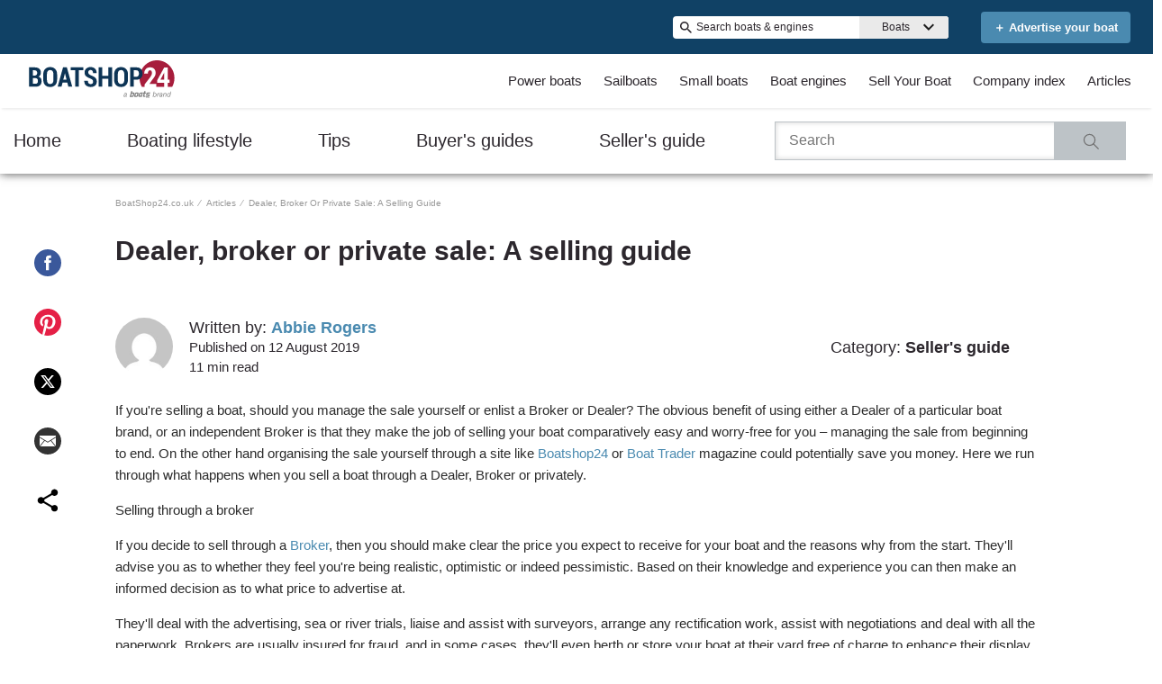

--- FILE ---
content_type: text/css
request_url: https://www.boatshop24.co.uk/static/css/pages-Blog.fcb9e495.chunk.css
body_size: 2615
content:
.error-not-found{max-width:var(--wl-max-content-width);line-height:var(--wl-line-height-xx-large);margin:0 auto;padding:10px}.error-not-found ul{display:flex;flex-direction:column;text-align:left}.error-not-found a{color:var(--wl-text-color-link)}.pagination{text-align:center;padding:0}.pagination li{list-style:none;display:inline-block}.pagination a{color:var(--wl-pagination-text-color);padding:5px 10px;display:block;font-weight:700}.pagination a.active{text-decoration:underline}.pagination a.disabled{visibility:hidden}.pagination li .prev{background:url(/static/media/LeftArrow.800569ae.svg) no-repeat 50%;text-indent:-99999px}.pagination li .next{background:url(/static/media/RightArrow.f18c615c.svg) no-repeat 50%;text-indent:-99999px}.pagination-container.pagination li:first-of-type{background:url(/static/media/LeftArrow.800569ae.svg) no-repeat 50%;text-indent:-99999px}.pagination-container.pagination li:last-of-type{background:url(/static/media/RightArrow.f18c615c.svg) no-repeat 50%;text-indent:-99999px}.pagination-container.pagination li>a.disabled,.spinner-preloader.hidden{display:none}.spinner-preloader{width:100%;position:absolute;height:100%;background:var(--wl-preload-background-image)}.blog-navbar{box-shadow:0 -1px 10px -1px var(--wl-box-shadow-seven),0 1px 10px -1px var(--wl-box-shadow-seven);font-size:20px;font-weight:500;-moz-box-shadow:0 -1px 10px -1px var(--wl-box-shadow-seven),0 1px 10px -1px var(--wl-box-shadow-seven);-webkit-box-shadow:0 -1px 10px -1px var(--wl-box-shadow-seven),0 1px 10px -1px var(--wl-box-shadow-seven);width:100%}.blog-navbar>nav{height:auto;align-items:center;grid-gap:2rem;gap:2rem;max-width:var(--wl-max-header-width);margin:0 auto}.blog-navbar>nav,.blog-navbar>nav>ul{display:flex;justify-content:space-between}.blog-navbar>nav>ul{-webkit-padding-start:0;padding-inline-start:0;padding:0;margin:0;flex:1 1;flex-wrap:nowrap;white-space:nowrap}.blog-navbar>nav li{list-style:none;margin:0 auto;padding-bottom:1rem;padding-top:1rem}.blog-navbar>nav a{color:var(--wl-text-color-default);display:block;height:100%;text-decoration:none;font-size:var(--wl-font-size-x-large);line-height:var(--wl-line-height-xx-large)}.blog-navbar>nav>ul>li{list-style:none;margin:0 auto;padding:1rem}.blog-navbar>nav>ul>li:first-child{margin-left:0}.blog-search-container{display:flex;align-items:center;justify-content:flex-end;padding:1rem 2rem;grid-gap:.5rem;gap:.5rem;min-width:400px;flex-shrink:0}.blog-search-input{padding:.75rem 1rem;font-size:var(--wl-font-size-medium);box-shadow:inset 0 0 5px 1px #ddd;width:80%;box-sizing:border-box;border:1px solid var(--wl-text-color-twenty-three,#c5c5c5)}.blog-search-button{display:flex;align-items:center;justify-content:center;padding:.75rem 1rem;background-color:var(--wl-text-color-twenty-three,#c5c5c5);margin-left:-10px;border:none;cursor:pointer;width:20%}.blog-search-icon{display:inline-block;width:20px;height:20px;background:url(/static/media/Search.a256ba62.svg) no-repeat 50%;background-size:contain}@media (max-width:1024px){.blog-navbar>nav{flex-direction:column;grid-gap:0;gap:0}.blog-navbar>nav>ul{flex-wrap:nowrap;overflow-x:auto;white-space:nowrap;-ms-overflow-style:-ms-autohiding-scrollbar;-webkit-overflow-scrolling:touch}.blog-navbar>nav>ul::-webkit-scrollbar{display:none}.blog-navbar>nav a{line-height:var(--wl-line-height-small)}.blog-navbar>nav>ul{height:50px;width:100%}.blog-navbar>nav>ul>li{list-style:none;margin:0 auto;padding-top:1rem;padding-bottom:1rem}.blog-search-container{padding:.5rem 1rem;width:90%;min-width:unset;justify-content:center}.blog-search-input{font-size:var(--wl-font-size-small);flex:1 1;max-width:400px}.blog-search-button,.blog-search-input{padding:.5rem .75rem}.blog-search-icon{width:18px;height:18px}}@media (max-width:500px){.blog-navbar>nav>ul>li{padding-left:.7rem;padding-right:.7rem}.blog-navbar>nav a{font-size:var(--wl-font-size-medium);font-weight:400;line-height:var(--wl-line-height-x-large)}.blog-search-container{padding:.5rem;width:90%}.blog-search-input{padding:.5rem;font-size:var(--wl-font-size-small);max-width:100%}.blog-search-button{padding:.5rem}.blog-search-icon{width:16px;height:16px}}@media (max-width:370px){.blog-navbar>nav>ul{-webkit-padding-start:0;padding-inline-start:0}}.category-selector>nav a{height:100%;text-decoration:none;color:var(--wl-text-color-four)}.category-selector>nav figure{margin:0}.category-selector>nav .image-container{position:relative}.category-selector>nav .image-container:after{display:block;content:"";padding-bottom:100%}.category-selector>nav img{position:absolute;left:0;top:0;width:100%;height:100%;object-fit:cover}.category-selector>nav>ul{list-style-type:none;display:flex;flex-wrap:wrap;justify-content:space-between;padding:0}.category-selector>nav>ul>li{width:23%;list-style:none;margin-bottom:1rem;background:var(--wl-brand-color-one);box-shadow:0 3px 10px 0 hsla(0,0%,49%,.7);-moz-box-shadow:0 3px 10px 0 hsla(0,0%,49%,.7);-webkit-box-shadow:0 3px 10px 0 hsla(0,0%,49%,.7)}.category-selector>nav h1{padding-left:1rem;margin:16px 0}.category-selector>nav p.description{font-size:var(--wl-font-size-large);font-weight:500;line-height:1.4em;padding:0 1rem 1rem;margin:0 0 2rem;height:60px}.category-selector>nav p.category{font-size:var(--wl-font-size-h2);font-weight:700;margin:16px 0;padding-left:1rem}@media (max-width:968px){.category-selector>nav>ul>li{width:47%;margin-bottom:2rem}}@media (max-width:500px){.category-selector>nav>ul>li{width:100%}}.blog-home{display:flex;flex-direction:column;align-items:center;margin:0 auto;width:90%}.blog-home>.breadcrumb{margin:24px 0;width:80%;padding:0}.blog-home>.breadcrumb li:nth-child(3){text-transform:none}.blog-home>.body{width:80%}.blog-home>.body figure{width:100%;margin:0}.blog-home>.body .content-head h1,.blog-home>.body figure h1{font-size:2em;line-height:1.2;text-align:left;font-weight:700;color:#0f4e77}.blog-home>.body>.content{margin-top:48px;display:flex;background:inherit;justify-content:center}.blog-home>.body>.content .spinner-container{height:100px;width:100px;position:absolute;background-color:initial;margin-top:40px}.blog-home>.body>.content.loading .ads-column,.blog-home>.body>.content.loading .articles-container{visibility:hidden}.blog-home>.body .articles-container{width:100%;flex-wrap:wrap}.blog-home>.body .articles-container,.blog-home>.body .articles-container article{display:flex;height:-webkit-fit-content;height:-moz-fit-content;height:fit-content}.blog-home>.body .articles-container article{width:31%;flex-direction:column;margin-bottom:25px;margin-right:3.5%;word-wrap:break-word;font-family:"Roboto",sans-serif}.blog-home>.body .articles-container article a{color:#595959;font-size:1rem;line-height:1.26;font-weight:400}.blog-home>.body .articles-container article h2{overflow:hidden;line-height:1.24em;margin:16px 0 10px;font-weight:700;font-size:1.24rem;color:#0f4e77}.blog-home>.body .articles-container article .image-container{position:relative}.blog-home>.body .articles-container article .image-container:after{display:block;content:"";padding-bottom:66%}.blog-home>.body .articles-container article img{position:absolute;left:0;top:0;width:100%;height:100%;object-fit:cover}.blog-home>.body .ads-column{display:flex;flex-direction:column;margin-left:3%}.blog-home>.category-selector-container{width:80%;max-width:var(--wl-max-content-width);margin-top:55px}.blog-home .ad{display:flex;justify-content:center;width:auto}.blog-home .ad-728x90{max-width:728px;min-width:728px;overflow:hidden}@media (min-width:968px){.blog-home>.body .articles-container article:nth-child(3n+3){margin-right:0}}@media (max-width:968px){.blog-home>.body .articles-container{justify-content:space-between}.blog-home>.body .articles-container article{width:48.5%;margin-right:0}.blog-home>.body .ads-column,.blog-home>.body .articles-container article.tablet-hidden{display:none}}@media (max-width:500px){.blog-home>.body,.blog-home>.body .articles-container article,.blog-home>.breadcrumb{width:100%}.blog-home>.body .articles-container article.mobile-hidden{display:none}}@media screen and (min-width:768px){.blog-home .ad{margin-bottom:8px}}.blog-article{max-width:var(--wl-max-header-width);display:flex;flex-direction:column;align-items:center;margin:0 auto}.blog-article>.breadcrumb{margin:24px 0;width:80%;max-width:1480px;padding:0}.blog-article>.body{width:80%;max-width:1480px;display:flex}.blog-article>.body .author-line{display:flex}.blog-article>.body .author-line span{font-weight:700}.blog-article>.body .author-line .author-name-link{color:var(--wl-text-color-link);text-decoration:none}.blog-article>.body .author-line .author-name-link:hover{text-decoration:underline}.blog-article>.body .author-line .author-avatar{width:64px;height:64px;min-width:64px}.blog-article>.body .author-line .author-avatar img{border-radius:50%}.blog-article>.body .author-line .written-by{align-self:center;margin-left:18px}.blog-article>.body .author-line .written-by .published-on,.blog-article>.body .author-line .written-by .reading-time{font-size:var(--wl-font-size-h4)}.blog-article>.body article{display:flex;flex-direction:column;flex-grow:1;line-height:1.6em}.blog-article>.body article>*{order:2}.blog-article>.body article h1{font-size:var(--wl-font-size-h1);line-height:39px;margin:0 0 29px}.blog-article>.body article p{font-size:1rem;color:var(--wl-text-color-fifteen)}.blog-article>.body article a{color:var(--wl-text-color-link)}.blog-article>.body .article-meta{margin:16px 0 0;font-size:var(--wl-font-size-h3);line-height:1.26em}.blog-article>.body .article-meta>div{margin:10px 3% 10px 0}.blog-article>.body .article-meta span{margin:10px 0;font-weight:700}.blog-article>.body .article-content>div{display:inline}.blog-article>.body .article-content>div img{display:flex;flex-direction:column;margin-bottom:30px}.blog-article>.body .article-content img{height:auto;margin:0 auto;padding:10px;box-sizing:border-box}.blog-article>.body .article-content iframe{aspect-ratio:16/9;width:100%}.blog-article>.body .ads-column{display:flex;flex-direction:column;margin-left:3%}.blog-article>.body .share-buttons-sticky-container{height:0;position:-webkit-sticky;position:sticky;top:215px;order:1;margin-left:-12.5%}.blog-article>.body .share-buttons-container{width:30px;height:330px}.blog-article>.body .author-bio{display:flex;flex-direction:column;margin-top:5px;padding:15px;box-shadow:0 0 4px rgba(0,0,0,.25);font-size:var(--wl-font-size-h3)}.blog-article>.body .author-bio p{margin-bottom:10px}.blog-article>.body .related-articles{width:100%;display:flex;flex-direction:column}.blog-article>.body .related-articles h3{margin:36px 0;font-size:var(--wl-font-size-xx-large)}.blog-article>.body .articles-container{width:100%;display:flex;flex-wrap:wrap}.blog-article>.body .articles-container article{max-width:30%;width:30%;display:flex;flex-direction:column;margin-right:5%;margin-bottom:25px;word-wrap:break-word}.blog-article>.body .articles-container article a{color:var(--wl-text-color-one)}.blog-article>.body .articles-container article .category{margin-bottom:17px}.blog-article>.body .articles-container article .category span{font-weight:700}.blog-article>.body .articles-container article .title{font-weight:700;margin-bottom:32px}.blog-article>.body .articles-container article .image-container{position:relative;margin-bottom:24px}.blog-article>.body .articles-container article .image-container:after{display:block;content:"";padding-bottom:66%}.blog-article>.body .articles-container article img{position:absolute;left:0;top:0;width:100%;height:100%;object-fit:cover}.blog-article>.category-selector-container{width:80%;max-width:var(--wl-max-content-width);margin-top:55px}.article-content>div>:is(figure,div):has(a img){width:auto!important;max-width:100%}@media (min-width:1200px){.blog-article>.body .article-meta{display:flex;justify-content:space-between;align-items:center}.blog-article>.body .article-meta .category{text-align:end}}.blog-article .ad{display:flex;justify-content:center;width:300px}.blog-article .ad-728x90{max-width:728px;min-width:728px;overflow:hidden}@media (max-width:1440px){.blog-article>.body .share-buttons-sticky-container{margin-left:-7vw}}@media (min-width:968px){.blog-article>.body .articles-container article:nth-child(3n+3){margin-right:0}}@media (max-width:968px){.blog-article>.body .ads-column{display:none}.blog-article>.body .articles-container{justify-content:space-between}.blog-article>.body .articles-container article{max-width:47%;width:47%;margin-right:0}.blog-article>.body .articles-container .tablet-hidden{display:none}.blog-article>.body .share-buttons-sticky-container{height:-webkit-fit-content;height:-moz-fit-content;height:fit-content;position:relative;align-self:flex-end;top:0;order:2}.blog-article>.body .share-buttons-container{width:250px;height:50px}}@media (max-width:500px){.blog-article>.body .articles-container article{max-width:100%;width:100%}.blog-article>.body .articles-container .mobile-hidden,.blog-article>.body .articles-container article .excerpt{display:none}.blog-article>.body .articles-container article .image-container:after{padding-bottom:36%}}@media screen and (min-width:768px){.blog-article .ad{margin-bottom:8px}}
/*# sourceMappingURL=pages-Blog.fcb9e495.chunk.css.map */

--- FILE ---
content_type: text/css
request_url: https://www.boatshop24.co.uk/static/css/SocialShareButtons.349403e5.chunk.css
body_size: -9
content:
.social-media-share{width:100%;height:100%;display:flex;flex-wrap:wrap}.social-media-share .st-custom-button{display:inline-flex;margin:auto}.social-media-share .st-custom-button:hover{cursor:pointer}
/*# sourceMappingURL=SocialShareButtons.349403e5.chunk.css.map */

--- FILE ---
content_type: application/javascript
request_url: https://www.boatshop24.co.uk/static/js/SocialShareButtons.4063e3c8.chunk.js
body_size: 1503
content:
(this.__LOADABLE_LOADED_CHUNKS__=this.__LOADABLE_LOADED_CHUNKS__||[]).push([[336],{1490:function(t,e,s){"use strict";s.r(e);s(0),s(2153);var c=s(3);const i="50px";e.default=t=>{const{facebook:e,pinterest:s,x:l,email:h,more:n}=t;return Object(c.jsxs)("div",{className:"social-media-share",children:[e?Object(c.jsx)("div",{className:"st-custom-button st-hide-label","data-network":"facebook",children:Object(c.jsx)("svg",{xmlns:"http://www.w3.org/2000/svg",width:t.iconSize||i,height:t.iconSize||i,viewBox:"0 0 50 50",children:Object(c.jsx)("path",{d:"M21.471 38.6h5.62V25h3.749l.5-4.687h-4.249l.006-2.347c0-1.222.117-1.878 1.87-1.878h2.343V11.4h-3.75c-4.5 0-6.089 2.274-6.089 6.1v2.814h-2.808V25h2.807zM25 50a25 25 0 1125-25 25 25 0 01-25 25z",fill:"#3a589b",fillRule:"evenodd"})})}):null,s?Object(c.jsx)("div",{className:"st-custom-button st-hide-label","data-network":"pinterest",children:Object(c.jsx)("svg",{xmlns:"http://www.w3.org/2000/svg",width:t.iconSize||i,height:t.iconSize||i,viewBox:"0 0 49.999 50",children:Object(c.jsx)("path",{d:"M50 25.008A25 25 0 0124.992 50a25.507 25.507 0 01-6.549-.863c1.922-3.454 3.307-10.818 4.236-13.978a.1.1 0 01.066-.014 6.39 6.39 0 006.158 2.395 10.256 10.256 0 008.13-5.49 16.385 16.385 0 002.112-10.105 11.39 11.39 0 00-5.491-8.618 14.534 14.534 0 00-9.2-2.151 15.541 15.541 0 00-7.087 2.118 12.935 12.935 0 00-6.5 9.563 10.6 10.6 0 001.043 6.5 6.145 6.145 0 002.982 2.867c.342.163.815.293 1.091-.081a1.553 1.553 0 00.212-.472c.407-1.287.57-2.362-.342-3.486a5.483 5.483 0 01-.912-4.008 9.646 9.646 0 014.643-7.869 10.46 10.46 0 017.071-1.45 10.987 10.987 0 013 .782 7 7 0 014.313 6.105 15.592 15.592 0 01-1.45 8.26 7.822 7.822 0 01-2.216 2.867 4.319 4.319 0 01-3.943.9 3.213 3.213 0 01-2.247-3.927c.424-1.711 1.01-3.389 1.434-5.1a9.881 9.881 0 00.326-2.753 2.79 2.79 0 00-4.22-2.379 4.769 4.769 0 00-2.492 3.438 8.273 8.273 0 00.326 4.659 1.247 1.247 0 01.049.733c-.342 1.466-.684 2.916-1.026 4.383-.424 1.792-.863 3.584-1.287 5.376-.375 1.629-.766 3.275-1.141 4.92a36.381 36.381 0 00-.652 4.969A25 25 0 1150 25.008z",fill:"#e52046"})})}):null,l?Object(c.jsx)("div",{className:"st-custom-button st-hide-label","data-network":"twitter",children:Object(c.jsxs)("svg",{width:"30",height:"30",viewBox:"0 0 50 50",fill:"none",xmlns:"http://www.w3.org/2000/svg",children:[Object(c.jsx)("circle",{cx:"25",cy:"25",r:"25",fill:"black"}),Object(c.jsx)("path",{d:"M32.475 13.2188H36.4627L27.7528 23.1995L38 36.7812H29.9774L23.6935 28.5425L16.5029 36.7812H12.5135L21.8296 26.105L12 13.2188H20.2274L25.9067 20.7474L32.475 13.2188ZM31.0775 34.3892H33.2875L19.0249 15.4856H16.6556L31.0775 34.3892Z",fill:"white"})]})}):null,h?Object(c.jsx)("div",{className:"st-custom-button st-hide-label","data-network":"email",children:Object(c.jsxs)("svg",{xmlns:"http://www.w3.org/2000/svg",width:t.iconSize||i,height:t.iconSize||i,viewBox:"0 0 32 32",children:[Object(c.jsx)("path",{d:"M16 0C7.163 0 0 7.163 0 16c0 8.836 7.163 16 16 16s16-7.164 16-16c0-8.837-7.163-16-16-16z",fill:"#333"}),Object(c.jsxs)("g",{fill:"#FFF",children:[Object(c.jsx)("path",{d:"M6.518 21.815l5.189-6.524-5.189-3.172zM19.5 15.746l-3.511 2.162-3.517-2.15L7.11 22.5h17.757z"}),Object(c.jsx)("path",{d:"M15.988 16.864l9.494-5.847V9.5H6.518v1.576zM20.263 15.276l5.219 6.567v-9.781z"})]})]})}):null,n?Object(c.jsx)("div",{className:"st-custom-button st-hide-label","data-network":"sharethis",children:Object(c.jsx)("svg",{xmlns:"http://www.w3.org/2000/svg",width:t.iconSize||i,height:t.iconSize||i,fill:"none",viewBox:"0 0 24 24",children:Object(c.jsx)("path",{fill:"#000",d:"M18 16.08c-.76 0-1.44.3-1.96.77L8.91 12.7c.05-.23.09-.46.09-.7 0-.24-.04-.47-.09-.7l7.05-4.11c.54.5 1.25.81 2.04.81 1.66 0 3-1.34 3-3s-1.34-3-3-3-3 1.34-3 3c0 .24.04.47.09.7L8.04 9.81C7.5 9.31 6.79 9 6 9c-1.66 0-3 1.34-3 3s1.34 3 3 3c.79 0 1.5-.31 2.04-.81l7.12 4.16c-.05.21-.08.43-.08.65 0 1.61 1.31 2.92 2.92 2.92 1.61 0 2.92-1.31 2.92-2.92 0-1.61-1.31-2.92-2.92-2.92z"})})}):null]})}},2153:function(t,e,s){}}]);
//# sourceMappingURL=SocialShareButtons.4063e3c8.chunk.js.map

--- FILE ---
content_type: application/javascript
request_url: https://www.boatshop24.co.uk/static/js/353.6c9e3d44.chunk.js
body_size: 62046
content:
(this.__LOADABLE_LOADED_CHUNKS__=this.__LOADABLE_LOADED_CHUNKS__||[]).push([[353],{944:function(e){e.exports=JSON.parse('{"app.additionalLeads.keepLooking":"Keep Looking","app.additionalLeads.leadModalSubtitle":"Related to this boat","app.additionalLeads.leadModalTitle":"Explore Similar Boats","app.additionalLeads.leadSuccessMessage":"Your request has been sent successfully. The seller will be in touch with you soon.","app.additionalLeads.messageSent":"We have sent your message directly to the seller.","app.additionalLeads.requestInfo":"Request Info","app.additionalLeads.requestSent":"Request sent","app.additionalLeads.sendAdditionalEmails":"Send Additional Emails Now","app.additionalLeads.similarBoats":"More Similar Boats","app.additionalLeads.thankYou":"Thank you.","app.additionalLeads.viewDetails":"View Details","app.alertMessage.boatUnavailable.description":"We are showing you a list of related boats instead.","app.alertMessage.boatUnavailable.title":"The boat you are searching for is no longer available.","app.alertMessage.linkExpired.description":"Please see the updated list of boats below..","app.alertMessage.linkExpired.title":"The link you clicked has expired.","app.alertMessage.similarBoatsForOEMs.description":"Here are a few listings we think you might like based on your search.","app.alertMessage.similarBoatsForOEMs.title":"It looks like we do not currently have any matching listings.","app.banner.download.close":"","app.banner.download.description":"Make your dream come true today","app.banner.download.open":"Open","app.banner.download.title":"{portal} App","app.blocks.classPage.seoArticle.category":"Boat Buying","app.blog.articlePageSEO.metaElements.title":"{title}","app.blog.categories.boating":"boating","app.blog.categories.buying":"buying","app.blog.categories.features":"features","app.blog.categories.lifestyle":"lifestyle","app.blog.categories.power":"power","app.blog.categories.reviews":"reviews","app.blog.categories.sail":"sail","app.blog.categories.selling":"selling","app.blog.categoriesDescription.boating":"Browse the latest news and advice","app.blog.categoriesDescription.buying":"Essential boat buyers guides","app.blog.categoriesDescription.lifestyle":"","app.blog.categoriesDescription.power":"","app.blog.categoriesDescription.reviews":"","app.blog.categoriesDescription.sail":"","app.blog.categoriesDescription.selling":"Let us help you sell your boat","app.blog.category":"Category","app.blog.categoryPageSEO.boating.h1":"Boating","app.blog.categoryPageSEO.boating.metaElements.description":"","app.blog.categoryPageSEO.boating.metaElements.title":"Boating | {portal}.com","app.blog.categoryPageSEO.buying.h1":"Buying","app.blog.categoryPageSEO.buying.metaElements.description":"","app.blog.categoryPageSEO.buying.metaElements.title":"Buying | {portal}.com","app.blog.categoryPageSEO.lifestyle.h1":"Lifestyle","app.blog.categoryPageSEO.lifestyle.metaElements.description":"","app.blog.categoryPageSEO.lifestyle.metaElements.title":"Lifestyle | {portal}.com","app.blog.categoryPageSEO.power.h1":"Power","app.blog.categoryPageSEO.power.metaElements.description":"","app.blog.categoryPageSEO.power.metaElements.title":"Power | {portal}.com","app.blog.categoryPageSEO.reviews.h1":"Reviews","app.blog.categoryPageSEO.reviews.metaElements.description":"","app.blog.categoryPageSEO.reviews.metaElements.title":"Reviews | {portal}.com","app.blog.categoryPageSEO.sail.h1":"Sail","app.blog.categoryPageSEO.sail.metaElements.description":"","app.blog.categoryPageSEO.sail.metaElements.title":"Sail | {portal}.com","app.blog.categoryPageSEO.selling.h1":"Selling","app.blog.categoryPageSEO.selling.metaElements.description":"","app.blog.categoryPageSEO.selling.metaElements.title":"Selling | {portal}.com","app.blog.home":"home","app.blog.homeHeading":"Luxury Yachts, Superyachts, Advice & Trends","app.blog.homePageSEO.h1":"Resources","app.blog.homePageSEO.metaElements.description":"","app.blog.homePageSEO.metaElements.title":"Resources | {portal}.com","app.blog.month01":"January","app.blog.month02":"February","app.blog.month03":"March","app.blog.month04":"April","app.blog.month05":"May","app.blog.month06":"June","app.blog.month07":"July","app.blog.month08":"August","app.blog.month09":"September","app.blog.month10":"October","app.blog.month11":"November","app.blog.month12":"December","app.blog.noArticlesFound":"No articles found","app.blog.page":"page","app.blog.publishedOn":"Published on","app.blog.readingTime":"{readingTime} min read","app.blog.relatedArticles":"Related Articles","app.blog.writtenBy":"Written by","app.boatDetails.SEO.metaElements.description":"Check out {model} of {year} built by the shipyard {make}. Find more information and images about the boat and contact the seller on {portal}.","app.boatDetails.SEO.metaElements.description.largeYacht":"View pictures & full details of {name}, a {class} built in {year} by {make} {model} and available for sale.","app.boatDetails.SEO.metaElements.description.largeYachtNoName":"View full details & pictures of a {make} {model} located in {location} with pictures & full details of this {class} built in {year} and available for sale.","app.boatDetails.SEO.metaElements.description.smallYacht":"View pictures & full details of {name}, a {class} built in {year} by {make} {model} and available for sale.","app.boatDetails.SEO.metaElements.description.smallYachtNoName":"View pictures & full details of a {class} built in {year} by {make} {model} and available for sale.","app.boatDetails.SEO.metaElements.title.length24m.boatName":"{boatName} {boatClass} {make} for sale","app.boatDetails.SEO.metaElements.title.length24m.false":"{year} {make} {model} {boatClass} for sale","app.boatDetails.SEO.metaElements.title.length24m.true":"{year} {boatClass} {make} for sale","app.boatDetails.SEO.metaElements.title.portalName":" | {portal}","app.boatDetails.SEO.metaElements.title.power":"{condition} {year} {make} {model}","app.boatDetails.SEO.metaElements.title.sail":"{condition} {year} {make} {model}","app.boatDetails.SEO.metaElements.title.subdivision":" - {subdivision}","app.boatDetails.SEO.metaElements.title.unpowered":"{condition} {year} {make} {model}","app.boatDetails.calculator":"Payment Calculator","app.boatDetails.description.conversationalCta.content":"Request more info","app.boatDetails.description.conversationalCta.title":"Curious about this boat?","app.boatDetails.details.capacity":"Capacity","app.boatDetails.details.class":"Class","app.boatDetails.details.engine":"Engine","app.boatDetails.details.fuel-type":"Fuel Type","app.boatDetails.details.hin":"HIN","app.boatDetails.details.hull-material":"Hull Material","app.boatDetails.details.hull-shape":"Hull Shape","app.boatDetails.details.hull-warranty":"Hull Warranty","app.boatDetails.details.length":"Length","app.boatDetails.details.location":"Location","app.boatDetails.details.make":"Make","app.boatDetails.details.model":"Model","app.boatDetails.details.year":"Year","app.boatDetails.features.additional-equipment":"Additional Equipment","app.boatDetails.features.conversationalCta.content":"Ask the seller","app.boatDetails.features.conversationalCta.prePopulatedText":"I recently viewed your listing on {portal} and I\'m interested in the features of this boat. Thank you.","app.boatDetails.features.conversationalCta.title":"Want more features?","app.boatDetails.features.electrical-equipment":"Electrical Equipment","app.boatDetails.features.electronics":"Electronics","app.boatDetails.features.inside-equipment":"Inside Equipment","app.boatDetails.features.outside-equipment":"Outside Equipment","app.boatDetails.features.rigging":"Rigging","app.boatDetails.features.sails":"Sails","app.boatDetails.friendlyFeatureName.additional-equipment":"Additional Equipment","app.boatDetails.friendlyFeatureName.air-compressor":"Air Compressor","app.boatDetails.friendlyFeatureName.air-conditioning":"Air Conditioning","app.boatDetails.friendlyFeatureName.ais":"AIS","app.boatDetails.friendlyFeatureName.asymmetric-spinnaker":"Asymmetric Spinnaker","app.boatDetails.friendlyFeatureName.autopilot":"Autopilot","app.boatDetails.friendlyFeatureName.battened-mainsail":"Battened Mainsail","app.boatDetails.friendlyFeatureName.battery-charger":"Battery Charger","app.boatDetails.friendlyFeatureName.beaching-legs":"Beaching Legs","app.boatDetails.friendlyFeatureName.bimini-top":"Bimini Top","app.boatDetails.friendlyFeatureName.bow-thruster":"Bow Thruster","app.boatDetails.friendlyFeatureName.camper-cover":"Camper Cover","app.boatDetails.friendlyFeatureName.cd-player":"CD Player","app.boatDetails.friendlyFeatureName.chemical-head":"Chemical Head","app.boatDetails.friendlyFeatureName.cinema":"Cinema","app.boatDetails.friendlyFeatureName.cockpit-cover":"Cockpit Cover","app.boatDetails.friendlyFeatureName.cockpit-cushions":"Cockpit Cushions","app.boatDetails.friendlyFeatureName.cockpit-shower":"Cockpit Shower","app.boatDetails.friendlyFeatureName.cockpit-speakers":"Cockpit Speakers","app.boatDetails.friendlyFeatureName.cockpit-table":"Cockpit Table","app.boatDetails.friendlyFeatureName.code-0":"Code 0","app.boatDetails.friendlyFeatureName.compass":"Compass","app.boatDetails.friendlyFeatureName.computer":"Computer","app.boatDetails.friendlyFeatureName.covers":"Covers","app.boatDetails.friendlyFeatureName.crane":"Crane","app.boatDetails.friendlyFeatureName.customContactInformation":"Contact Information","app.boatDetails.friendlyFeatureName.dance-floor":"Dance Floor","app.boatDetails.friendlyFeatureName.davits":"Davit(s)","app.boatDetails.friendlyFeatureName.deep-freezer":"Deep Freezer","app.boatDetails.friendlyFeatureName.depthsounder":"Depthsounder","app.boatDetails.friendlyFeatureName.dishwasher":"Dishwasher","app.boatDetails.friendlyFeatureName.dvd-player":"DVD Player","app.boatDetails.friendlyFeatureName.electric-bilge-pump":"Electric Bilge Pump","app.boatDetails.friendlyFeatureName.electric-head":"Electric Head","app.boatDetails.friendlyFeatureName.electric-winch":"Electric Winch","app.boatDetails.friendlyFeatureName.electrical-equipment":"Electrical Equipment","app.boatDetails.friendlyFeatureName.electronics":"Electronics","app.boatDetails.friendlyFeatureName.elevator":"Elevator","app.boatDetails.friendlyFeatureName.fin-stabilizer":"Fin Stabilizer","app.boatDetails.friendlyFeatureName.flat-screen-tv":"Flat Screen TV","app.boatDetails.friendlyFeatureName.fresh-water-maker":"Fresh Water Maker","app.boatDetails.friendlyFeatureName.fully-battened-mainsail":"Fully Battened Mainsail","app.boatDetails.friendlyFeatureName.furling-genoa":"Furling Genoa","app.boatDetails.friendlyFeatureName.furling-mainsail":"Furling Mainsail","app.boatDetails.friendlyFeatureName.gangway":"Gangway","app.boatDetails.friendlyFeatureName.garage":"Garage","app.boatDetails.friendlyFeatureName.generator":"Generator","app.boatDetails.friendlyFeatureName.gennaker-cruising-spinnaker":"Gennaker Cruising Spinnaker","app.boatDetails.friendlyFeatureName.genoa":"Genoa","app.boatDetails.friendlyFeatureName.genoa-cover":"Genoa Cover","app.boatDetails.friendlyFeatureName.gps":"GPS","app.boatDetails.friendlyFeatureName.gym":"Gym","app.boatDetails.friendlyFeatureName.gyroscopic-stabilizer":"Gyroscopic Stabilizer","app.boatDetails.friendlyFeatureName.hard-top":"Hard Top","app.boatDetails.friendlyFeatureName.heating":"Heating","app.boatDetails.friendlyFeatureName.heli-pad":"Helipad","app.boatDetails.friendlyFeatureName.hot-water":"Hot Water","app.boatDetails.friendlyFeatureName.hydraulic-bathing-platform":"Hydraulic Bathing Platform","app.boatDetails.friendlyFeatureName.hydraulic-gangway":"Hydraulic Gangway","app.boatDetails.friendlyFeatureName.hydraulic-swim-step":"Hydraulic Swim Step","app.boatDetails.friendlyFeatureName.hydraulic-winch":"Hydraulic Winch","app.boatDetails.friendlyFeatureName.inside-equipment":"Inside Equipment","app.boatDetails.friendlyFeatureName.inverter":"Inverter","app.boatDetails.friendlyFeatureName.jacuzzi":"Jacuzzi","app.boatDetails.friendlyFeatureName.launching-trailer":"Launching Trailer","app.boatDetails.friendlyFeatureName.lazy-bag":"Lazy Bag","app.boatDetails.friendlyFeatureName.lazyjacks":"Lazyjacks","app.boatDetails.friendlyFeatureName.liferaft":"Liferaft","app.boatDetails.friendlyFeatureName.log-speedometer":"Log-Speedometer","app.boatDetails.friendlyFeatureName.mainsail-cover":"Mainsail Cover","app.boatDetails.friendlyFeatureName.manual-bilge-pump":"Manual Bilge Pump","app.boatDetails.friendlyFeatureName.marine-head":"Marine Head","app.boatDetails.friendlyFeatureName.microwave-oven":"Microwave Oven","app.boatDetails.friendlyFeatureName.navigation-center":"Navigation Center","app.boatDetails.friendlyFeatureName.office":"Office","app.boatDetails.friendlyFeatureName.outboard-engine-brackets":"Outboard Engine Brackets","app.boatDetails.friendlyFeatureName.outriggers":"Outriggers","app.boatDetails.friendlyFeatureName.outside-equipment-extras":"Outside Equipment/Extras","app.boatDetails.friendlyFeatureName.oven":"Oven","app.boatDetails.friendlyFeatureName.plotter":"Plotter","app.boatDetails.friendlyFeatureName.pool":"Pool","app.boatDetails.friendlyFeatureName.power-poles":"Power Poles","app.boatDetails.friendlyFeatureName.pwc":"PWC","app.boatDetails.friendlyFeatureName.radar":"Radar","app.boatDetails.friendlyFeatureName.radar-detector":"Radar Detector","app.boatDetails.friendlyFeatureName.radar-reflector":"Radar Reflector","app.boatDetails.friendlyFeatureName.radio":"Radio","app.boatDetails.friendlyFeatureName.refrigerator":"Refrigerator","app.boatDetails.friendlyFeatureName.repeater":"Repeater(s)","app.boatDetails.friendlyFeatureName.rigging":"Rigging","app.boatDetails.friendlyFeatureName.road-trailer":"Road Trailer","app.boatDetails.friendlyFeatureName.sails":"Sails","app.boatDetails.friendlyFeatureName.sauna":"Sauna","app.boatDetails.friendlyFeatureName.scuba-equipment":"Scuba Equipment","app.boatDetails.friendlyFeatureName.sea-water-pump":"Sea Water Pump","app.boatDetails.friendlyFeatureName.shore-power-inlet":"Shore Power Inlet","app.boatDetails.friendlyFeatureName.solar-panel":"Solar Panel","app.boatDetails.friendlyFeatureName.solent":"Solent","app.boatDetails.friendlyFeatureName.spinnaker":"Spinnaker","app.boatDetails.friendlyFeatureName.spinnaker-pole":"Spinnaker Pole","app.boatDetails.friendlyFeatureName.spray-hood":"Spray Hood","app.boatDetails.friendlyFeatureName.staysail":"Staysail","app.boatDetails.friendlyFeatureName.steering-wheel":"Steering Wheel","app.boatDetails.friendlyFeatureName.stern-thruster":"Stern Thruster","app.boatDetails.friendlyFeatureName.storm-jib":"Storm Jib","app.boatDetails.friendlyFeatureName.surf-system":"Surf System","app.boatDetails.friendlyFeatureName.swimming-ladder":"Swimming Ladder","app.boatDetails.friendlyFeatureName.teak-cockpit":"Teak Cockpit","app.boatDetails.friendlyFeatureName.teak-sidedecks":"Teak Sidedecks","app.boatDetails.friendlyFeatureName.tender":"Tender","app.boatDetails.friendlyFeatureName.tiller":"Tiller","app.boatDetails.friendlyFeatureName.touch-&-go":"Touch & Go","app.boatDetails.friendlyFeatureName.touch-screen":"Touch Screen","app.boatDetails.friendlyFeatureName.trisail":"Trisail","app.boatDetails.friendlyFeatureName.tv-set":"TV Set","app.boatDetails.friendlyFeatureName.underwater-lights":"Underwater Lights","app.boatDetails.friendlyFeatureName.vcr":"VCR","app.boatDetails.friendlyFeatureName.vhf":"VHF","app.boatDetails.friendlyFeatureName.walk-around":"Walk Around","app.boatDetails.friendlyFeatureName.washing-machine":"Washing Machine","app.boatDetails.friendlyFeatureName.water-toys":"Water Toys","app.boatDetails.friendlyFeatureName.wheelchair-friendly":"Wheelchair Friendly","app.boatDetails.friendlyFeatureName.wi-fi":"Wi-Fi","app.boatDetails.friendlyFeatureName.wind-generator":"Wind Generator","app.boatDetails.friendlyFeatureName.wind-speed-and-direction":"Wind Speed and Direction","app.boatDetails.friendlyFeatureName.wine-cellar":"Wine Cellar","app.boatDetails.getPreQualified.label":"Get Pre-Qualified","app.boatDetails.hideForm":"Don\'t show this form again","app.boatDetails.loans":"Loans","app.boatDetails.localDelivery.label":"Local Delivery Available","app.boatDetails.measurements.accommodations":"Accommodations","app.boatDetails.measurements.alternatorOutput":"Alternator Output","app.boatDetails.measurements.beam":"Beam","app.boatDetails.measurements.bore":"Bore","app.boatDetails.measurements.cabin-headroom":"Cabin Headroom","app.boatDetails.measurements.cabins":"Cabins","app.boatDetails.measurements.conversationalCta.content":"Ask the seller","app.boatDetails.measurements.conversationalCta.prePopulatedText":"I recently viewed your listing on {portal} and I\'m interested in more specifications of this boat. Thank you.","app.boatDetails.measurements.conversationalCta.title":"Want more specs?","app.boatDetails.measurements.crew-cabins":"Crew Cabins","app.boatDetails.measurements.crew-heads":"Crew Heads","app.boatDetails.measurements.cruising-speed":"Cruising Speed","app.boatDetails.measurements.deadrise-at-transom":"Deadrise At Transom","app.boatDetails.measurements.dimensions":"Dimensions","app.boatDetails.measurements.displacement":"Displacement","app.boatDetails.measurements.double-berths":"Double Berths","app.boatDetails.measurements.dry-weight":"Dry Weight","app.boatDetails.measurements.electrical-circuit":"Electrical Circuit","app.boatDetails.measurements.freeboard":"Freeboard","app.boatDetails.measurements.fresh-water-tank":"Fresh Water Tank","app.boatDetails.measurements.fuel-tank":"Fuel Tank","app.boatDetails.measurements.gearRatio":"Gear Ratio","app.boatDetails.measurements.gross-tonnage":"Gross Tonnage","app.boatDetails.measurements.guest-cabins":"Guest Cabins","app.boatDetails.measurements.guest-heads":"Guest Heads","app.boatDetails.measurements.heads":"Heads","app.boatDetails.measurements.holding-tank":"Holding Tank","app.boatDetails.measurements.hull-material":"Hull Material","app.boatDetails.measurements.hull-shape":"Hull Shape","app.boatDetails.measurements.keel-type":"Keel Type","app.boatDetails.measurements.length-at-waterline":"Length at Waterline","app.boatDetails.measurements.length-on-deck":"Length on Deck","app.boatDetails.measurements.length-overall":"Length Overall","app.boatDetails.measurements.liferaft-capacity":"Liferaft Capacity","app.boatDetails.measurements.max-bridge-clearance":"Max Bridge Clearance","app.boatDetails.measurements.max-draft":"Max Draft","app.boatDetails.measurements.max-speed":"Max Speed","app.boatDetails.measurements.min-draft":"Min Draft","app.boatDetails.measurements.miscellaneous":"Miscellaneous","app.boatDetails.measurements.range":"Range","app.boatDetails.measurements.seating-capacity":"Seating Capacity","app.boatDetails.measurements.shaftLength":"Shaft Length","app.boatDetails.measurements.single-berths":"Single Berths","app.boatDetails.measurements.speed-distance":"Speed & Distance","app.boatDetails.measurements.stroke":"Stroke","app.boatDetails.measurements.tanks":"Tanks","app.boatDetails.measurements.twin-berths":"Twin Berths","app.boatDetails.measurements.voltage":"Voltage","app.boatDetails.measurements.weights":"Weights","app.boatDetails.measurements.windlass":"Windlass","app.boatDetails.meetTheSeller":"Meet the Seller","app.boatDetails.monthlyPrice.label":"month","app.boatDetails.moreDetails.conversationalCta.content":"Ask the seller","app.boatDetails.moreDetails.conversationalCta.title":"Need more details?","app.boatDetails.moreQuestions.conversationalCta.body.firstRow":"Get answers, schedule a visit to see the boat, or find a good time for a sea trial.","app.boatDetails.moreQuestions.conversationalCta.body.secondRow":"Take the next step and contact the seller.","app.boatDetails.moreQuestions.conversationalCta.linkText":"Contact the seller","app.boatDetails.moreQuestions.conversationalCta.prePopulatedText":"I recently viewed your listing on {portal} and I\'m interested in this boat. Please get in touch so we can discuss further, schedule a visit, or arrange a sea trial. Thank you.","app.boatDetails.moreQuestions.conversationalCta.title":"Still have a question?","app.boatDetails.notForSaleInLocalWaters":"Not for sale in local waters","app.boatDetails.plusYears":"{years}+ years","app.boatDetails.pricedrop.label":"Price Drop:","app.boatDetails.propulsion.configuration":"Configuration","app.boatDetails.propulsion.coolingSystem":"Cooling System","app.boatDetails.propulsion.drive-type":"Drive Type","app.boatDetails.propulsion.emissions":"Emissions","app.boatDetails.propulsion.engine":"Engine {number}","app.boatDetails.propulsion.engine-hours":"Engine Hours","app.boatDetails.propulsion.engine-make":"Engine Make","app.boatDetails.propulsion.engine-model":"Engine Model","app.boatDetails.propulsion.engine-type":"Engine Type","app.boatDetails.propulsion.engine-year":"Engine Year","app.boatDetails.propulsion.folding-propeller":"Folding Propeller","app.boatDetails.propulsion.fuel-type":"Fuel Type","app.boatDetails.propulsion.fuelInductionSystem":"Fuel Induction System","app.boatDetails.propulsion.ignitionSystem":"Ignition System","app.boatDetails.propulsion.location":"Location","app.boatDetails.propulsion.lubricationSystem":"Lubrication System","app.boatDetails.propulsion.numberCylinders":"Number of Cylinders","app.boatDetails.propulsion.power.hp":"{power}hp","app.boatDetails.propulsion.power.kW":"{power}kW","app.boatDetails.propulsion.propeller-material":"Propeller Material","app.boatDetails.propulsion.propeller-type":"Propeller Type","app.boatDetails.propulsion.rope-cutter":"Rope Cutter","app.boatDetails.propulsion.rpmMax":"Max RPM","app.boatDetails.propulsion.serialNumber":"Serial Number","app.boatDetails.propulsion.startingSystem":"Starting System","app.boatDetails.propulsion.steeringSystem":"Steering System","app.boatDetails.propulsion.stockNumber":"Stock Number","app.boatDetails.propulsion.total-power":"Total Power","app.boatDetails.propulsion.use":"Use","app.boatDetails.summary.engineHoursText":"hours","app.boatDetails.summary.linkText":"Customize","app.boatDetails.summary.paymentText":"Own this boat for ","app.boatDetails.summary.tooltipText":"Estimate include principle interest, taxes and insurance.","app.boatDetails.value.activities.day-cruising":"day cruising","app.boatDetails.value.activities.freshwater-fishing":"freshwater fishing","app.boatDetails.value.activities.other":"a variety of commercial and recreational boating activities","app.boatDetails.value.activities.overnight-cruising":"overnight cruising","app.boatDetails.value.activities.pwc":"jet skis","app.boatDetails.value.activities.sailing":"sailing","app.boatDetails.value.activities.saltwater-fishing":"saltwater fishing","app.boatDetails.value.activities.watersports":"watersports","app.boatDetails.value.configuration.inline":"Inline","app.boatDetails.value.configuration.rotary":"Rotary","app.boatDetails.value.drive-type.air-propeller":"Air Propeller","app.boatDetails.value.drive-type.direct":"Direct Drive","app.boatDetails.value.drive-type.jet":"Jet Drive","app.boatDetails.value.drive-type.other":"Other","app.boatDetails.value.drive-type.outboard":"Outboard","app.boatDetails.value.drive-type.pod":"Pod Drive","app.boatDetails.value.drive-type.sail":"Sail Drive","app.boatDetails.value.drive-type.stern":"Stern Drive","app.boatDetails.value.drive-type.surface":"Surface Drive","app.boatDetails.value.drive-type.v":"V-drive","app.boatDetails.value.electrical-circuit.110v":"110V","app.boatDetails.value.electrical-circuit.12v":"12V","app.boatDetails.value.electrical-circuit.220v":"220V","app.boatDetails.value.electrical-circuit.240v":"240V","app.boatDetails.value.electrical-circuit.24v":"24V","app.boatDetails.value.engine-location.port":"Port","app.boatDetails.value.engine-location.starboard":"Starboard","app.boatDetails.value.engine-type.electric":"Electric","app.boatDetails.value.engine-type.inboard":"Inboard","app.boatDetails.value.engine-type.inboard-outboard":"Inboard/Outboard","app.boatDetails.value.engine-type.other":"Other","app.boatDetails.value.engine-type.outboard":"Outboard","app.boatDetails.value.engine-type.outboard-2s":"Outboard-2S","app.boatDetails.value.engine-type.outboard-4s":"Outboard-4S","app.boatDetails.value.engine-type.v-drive":"V-Drive","app.boatDetails.value.fuel-type.diesel":"Diesel","app.boatDetails.value.fuel-type.electric":"Electric","app.boatDetails.value.fuel-type.gasoline":"Petrol","app.boatDetails.value.fuel-type.lpg":"LPG","app.boatDetails.value.fuel-type.other":"Other","app.boatDetails.value.hull-material.aluminum":"Aluminum","app.boatDetails.value.hull-material.composite":"Composite","app.boatDetails.value.hull-material.ferro-cement":"Ferro-Cement","app.boatDetails.value.hull-material.fiberglass":"Fiberglass","app.boatDetails.value.hull-material.hypalon":"Hypalon","app.boatDetails.value.hull-material.other":"Other","app.boatDetails.value.hull-material.pvc":"PVC","app.boatDetails.value.hull-material.roplene":"Roplene","app.boatDetails.value.hull-material.steel":"Steel","app.boatDetails.value.hull-material.wood":"Wood","app.boatDetails.value.hull-shape.catamaran":"Catamaran","app.boatDetails.value.hull-shape.deep-vee":"Deep Vee","app.boatDetails.value.hull-shape.displacement":"Displacement","app.boatDetails.value.hull-shape.flat":"Flat","app.boatDetails.value.hull-shape.foldable":"Foldable","app.boatDetails.value.hull-shape.hydrofoil":"Hydrofoil","app.boatDetails.value.hull-shape.modified-vee":"Modified Vee","app.boatDetails.value.hull-shape.monohull":"Monohull ","app.boatDetails.value.hull-shape.other":"Other","app.boatDetails.value.hull-shape.planing":"Planing","app.boatDetails.value.hull-shape.pontoon":"Pontoon","app.boatDetails.value.hull-shape.rib":"RIB","app.boatDetails.value.hull-shape.roll-up":"Roll-up","app.boatDetails.value.hull-shape.sea-v2":"Sea-V2(TM)","app.boatDetails.value.hull-shape.semi-displacement":"Semi-Displacement","app.boatDetails.value.hull-shape.trimaran":"Trimaran","app.boatDetails.value.hull-shape.tunnel":"Tunnel","app.boatDetails.value.keel-type.kt-bilge":"Bilge Keel","app.boatDetails.value.keel-type.kt-bulb":"Bulb Keel","app.boatDetails.value.keel-type.kt-canting-keel":"Canting Keel","app.boatDetails.value.keel-type.kt-centerboard":"Centerboard","app.boatDetails.value.keel-type.kt-fin":"Fin Keel","app.boatDetails.value.keel-type.kt-full":"Full Keel","app.boatDetails.value.keel-type.kt-lifting":"Lifting Keel","app.boatDetails.value.keel-type.kt-other":"Other","app.boatDetails.value.keel-type.kt-twin-keel":"Twin Keel","app.boatDetails.value.keel-type.kt-wing":"Winged Keel","app.boatDetails.value.more-details-section.accommodations":"Accommodations","app.boatDetails.value.more-details-section.additional-information":"Additional Information","app.boatDetails.value.more-details-section.dimensions":"Dimensions","app.boatDetails.value.more-details-section.disclaimer":"Disclaimer","app.boatDetails.value.more-details-section.engines":"Engines","app.boatDetails.value.more-details-section.galley":"Galley","app.boatDetails.value.more-details-section.tankage":"Tankage","app.boatDetails.value.propeller-material.allow":"Alloy","app.boatDetails.value.propeller-material.alloy":"Alloy","app.boatDetails.value.propeller-material.aluminum":"Aluminum","app.boatDetails.value.propeller-material.bronze":"Bronze","app.boatDetails.value.propeller-material.other":"Other","app.boatDetails.value.propeller-material.stainless-steel":"Stainless Steel","app.boatDetails.value.propeller-type.2-blade":"2 Blade","app.boatDetails.value.propeller-type.3-blade":"3 Blade","app.boatDetails.value.propeller-type.4-blade":"4 Blade","app.boatDetails.value.propeller-type.5-blade":"5 Blade","app.boatDetails.value.propeller-type.6-blade":"6 Blade","app.boatDetails.value.tank-material.aluminium":"Aluminum","app.boatDetails.value.tank-material.aluminum":"Aluminum","app.boatDetails.value.tank-material.grp":"GRP","app.boatDetails.value.tank-material.other":"Other","app.boatDetails.value.tank-material.plastic":"Plastic","app.boatDetails.value.tank-material.stainless-steel":"Stainless Steel","app.boatDetails.value.tank-material.steel":"Steel","app.boatDetails.value.use.both":"Both Fresh and Salt Water","app.boatDetails.value.use.fresh-water":"Fresh Water","app.boatDetails.value.use.salt-water":"Salt Water","app.boatDetails.value.windlass.electric-windlass":"Electric Windlass","app.boatDetails.value.windlass.hydraulic-windlass":"Hydraulic Windlass","app.boatDetails.value.windlass.manual-windlass":"Manual Windlass","app.boatDetails.verifiedBroker":"Verified Broker","app.boatDetails.warranty.lifetime":"Lifetime","app.boatDetails.warranty.months":"months","app.boatDetails.warranty.oneYear":"{years} year","app.boatDetails.warranty.years":"{years} years","app.boatLoans.SEO.metaElements.description":"YachtWorld partners with Trident Funding to provide yacht and boat loans and yacht refinancing. Use our loan calculator, get a quote, apply online.","app.boatLoans.SEO.metaElements.title":"Yacht & Boat Loans - YachtWorld","app.boatLoans.applyNowButton":"Apply Now","app.boatLoans.banner.perk1":"Low monthly payments","app.boatLoans.banner.perk2":"Competitive yacht loan rates","app.boatLoans.banner.perk3":"No payment for up to 60 days","app.boatLoans.banner.perk4":"New and used yacht loans","app.boatLoans.banner.perk5":"Partnering with Trident Funding","app.boatLoans.banner.rates.disclaimer":"*Estimated APR, or Annual Percentage Rate, is the annual cost of the loan, which includes other charges and fees. Actual rate and term can vary depending on credit history, collateral type, age of collateral, loan amount, loan term, loan to value, vessel registration type (LLC/Trust), state of residency and other criteria. Rates and terms may vary and are subject to change without notice.","app.boatLoans.banner.rates.title":"Yacht loan APRs* as low as","app.boatLoans.banner.title1":"YACHT LOANS UP","app.boatLoans.banner.title2":"TO {value}","app.boatLoans.bdpBoatLoansSection.applyNow":"Apply Now","app.boatLoans.bdpBoatLoansSection.callUs":"Call Us For Financing","app.boatLoans.bdpBoatLoansSection.faqs":"FAQs","app.boatLoans.bdpBoatLoansSection.poweredBy":"Powered by","app.boatLoans.bdpBoatLoansSection.rates":"Rates","app.boatLoans.bdpBoatLoansSection.reviews":"Reviews","app.boatLoans.bdpBoatLoansSection.title":"Yacht Loans","app.boatLoans.calculator.form.boatYear.label":"Boat Year","app.boatLoans.calculator.form.boatYear.placeholder":"Select Year","app.boatLoans.calculator.form.ficoScore.label":"FICO Score","app.boatLoans.calculator.form.ficoScore.placeholder":"Select Score","app.boatLoans.calculator.form.loanAmount.error":"* $10,000 - $10,000,000","app.boatLoans.calculator.form.loanAmount.label":"Loan Amount","app.boatLoans.calculator.form.loanAmount.placeholder":"Min. $10,000 - Max. $10,000,000","app.boatLoans.calculator.form.loanType.label":"Loan Type","app.boatLoans.calculator.form.loanType.new":"New","app.boatLoans.calculator.form.loanType.placeholder":"Select Type","app.boatLoans.calculator.form.loanType.refinance":"Refinance","app.boatLoans.calculator.form.loanType.used":"Used","app.boatLoans.calculator.results.contactUs":"call us","app.boatLoans.calculator.results.disclaimer":"Credit score can vary depending on the credit reporting agency. Payment example: A $76,000 loan for the purchase of a recreational use vessel for 20 years with a fixed rate of 5.49% would have an estimated APR of 5.49% and 240 payments of $522.37.","app.boatLoans.calculator.results.estimatedMonthlyPayment":"Estimated Monthly Payment","app.boatLoans.calculator.results.interestRate":"Interest rate*","app.boatLoans.calculator.results.loanAmount":"Loan Amount","app.boatLoans.calculator.results.moreInfo":"Please {phone} at {phoneToCall} for more information.","app.boatLoans.calculator.results.summary":"Summary","app.boatLoans.calculator.results.termLength":"Term Length","app.boatLoans.calculator.results.years":"Years","app.boatLoans.calculator.title":"Estimate Your Loan Rate","app.boatLoans.infoAccordion.question1.content":"There are few simple ways you can apply for yacht financing. We offer an {link1} or we invite you to contact one of our {link2}. The quickest way to get approved for a yacht loan is to complete an online application. Our team will be notified immediately once we receive your application, and we will begin the process of getting you approved and on the water!","app.boatLoans.infoAccordion.question1.link1":"online yacht loan application","app.boatLoans.infoAccordion.question1.link2":"Trident Funding locations","app.boatLoans.infoAccordion.question1.title":"How do I apply for yacht financing?","app.boatLoans.infoAccordion.question2.content":"Check out a {link} to see how much yacht you can afford. Affordability will be based on things like your income, credit score, debt-to-income ratio, purchase price of the yacht, loan term, and interest rate. When you see the estimated yacht loan monthly payment, remember that it doesn\u2019t include insurance, marina fees, docking or storage fees, maintenance, repairs, fuel, license, or crew costs. So, make sure there is room in your budget to allow for these extra expenses.","app.boatLoans.infoAccordion.question2.link":"yacht loan calculator","app.boatLoans.infoAccordion.question2.title":"How much yacht can I afford?","app.boatLoans.infoAccordion.question3.content":"When you apply for a yacht loan, have your tax returns and bank statements available to show your financial ability to repay. These materials will need to be submitted to speed up the review process. You\u2019ll also need to supply information about the yacht you\u2019d like to purchase, including make, model, year, length, etc.","app.boatLoans.infoAccordion.question3.title":"What information do I need to apply for a yacht loan?","app.boatLoans.infoAccordion.question4.content":"Customers use yacht loans for a number of reasons. They may not have enough cash to pay for the yacht in full or may not want to spend that much out of pocket. Yacht loans have a number of benefits in helping achieve your dream of yacht ownership. Some of the pros of using yacht loans include:","app.boatLoans.infoAccordion.question4.item1":"Less cash required upfront","app.boatLoans.infoAccordion.question4.item2":"No need to spend your savings or liquidate your stocks","app.boatLoans.infoAccordion.question4.item3":"Invest the money you would have used to purchase the yacht outright","app.boatLoans.infoAccordion.question4.item4":"Have more money available for repairs, maintenance, and other yacht-related costs","app.boatLoans.infoAccordion.question4.item5":"Plan your budget with fixed monthly payments","app.boatLoans.infoAccordion.question4.item6":"The lender ensures a smooth transaction and takes care of all the details for you","app.boatLoans.infoAccordion.question4.title":"Why should I finance my yacht?","app.boatLoans.infoAccordion.question5.content":"After you {link}, the Trident crew usually has a decision in 24-48 hours, often less.","app.boatLoans.infoAccordion.question5.link":"submit your online application","app.boatLoans.infoAccordion.question5.title":"How long does it take to get approved for my yacht loan?","app.boatLoans.monthlyPaymentTooltip.currencyCode":"US","app.boatLoans.monthlyPaymentTooltip.month":"month","app.boatLoans.monthlyPaymentTooltip.monthAbbreviation":"mo","app.boatLoans.monthlyPaymentTooltip.text":"Estimated monthly payment based on a { term }-month loan at { teaserRate }% APR.","app.boatLoans.whyTrident.info1.content":"As YachtWorld\'s preferred yacht financing partner, Trident Funding provides yacht financing and closing services to over 2,500 applicants annually.","app.boatLoans.whyTrident.info1.title":"#1 yacht lender in the U.S.","app.boatLoans.whyTrident.info2.content":"When you apply online for a yacht loan, we usually have a decision in 24-48 hours, so we can get you on the water fast!","app.boatLoans.whyTrident.info2.title":"Fast approvals","app.boatLoans.whyTrident.info3.content":"With a team of knowledgeable loan officers who come from yachting backgrounds, Trident is your partner for yacht loans.","app.boatLoans.whyTrident.info3.title":"Industry experts","app.boatLoans.whyTrident.info4.content":"With nearly 30 years in the marine financing industry, our customers trust our experienced crew to get them on the water in their dream yacht. Check our {link}!","app.boatLoans.whyTrident.info4.link":"customer reviews","app.boatLoans.whyTrident.info4.title":"Trusted by our customers","app.boatLoans.whyTrident.logo.altText":"YachtWorld and Trident Funding","app.boatLoans.whyTrident.title":"Our Preferred Yacht Financing Partner","app.boatLoansCalculator.faq.items.item1.text":"Affordability will be based on things like your income, credit score, debt-to-income ratio, purchase price of the boat, loan term, and interest rate. When you see the estimated yacht loan monthly payment, remember that it doesn\u2019t include insurance, marina fees, docking or storage fees, maintenance, repairs, fuel, license, or crew costs. So, make sure there is room in your budget to allow for these extra expenses.","app.boatLoansCalculator.faq.items.item1.title":"How much boat can I afford?","app.boatLoansCalculator.faq.items.item2.bullet1":"Make on-time payments to your creditors","app.boatLoansCalculator.faq.items.item2.bullet2":"Ask for credit limit increases on your credit cards but don\u2019t use the additional credit","app.boatLoansCalculator.faq.items.item2.bullet3":"Pay down your credit card balances so they\u2019re 25% or lower","app.boatLoansCalculator.faq.items.item2.bullet4":"Regularly check your credit report and dispute any errors","app.boatLoansCalculator.faq.items.item2.subTitle":"Some tips to raise your credit score include:","app.boatLoansCalculator.faq.items.item2.text":"There is no definitive minimum credit score required, but there are some banks that will consider applicants with scores in the 600 or 640 range. You will typically need a credit score of at least 600 to get approved for a boat loan. The higher your credit score, the lower your interest rate will be, which will save you money over the term of the loan. Additional credit limitations and requirements will typically be required for scores under 700. Use our boat loan calculator above to determine your estimated monthly payment based on your FICO credit score.","app.boatLoansCalculator.faq.items.item2.title":"What is the minimum credit score for a boat loan?","app.boatLoansCalculator.faq.items.item3.text":"Every borrower is different and their credit score and income will affect the boat payment. The interest rate, the boat term, and the purchase price of the boat will also affect the amount of the monthly payment. If you want to roughly estimate what your boat payment will be, calculate 1 to 1.5% of the value of the boat. For example, if you buy a boat worth $100,000, expect to pay between $1,000 and $1,500 per month. Keep in mind, this is just a rough estimate, and you can get a better idea of your monthly payment, by using a boat loan calculator.","app.boatLoansCalculator.faq.items.item3.title":"What is the average boat payment?","app.boatLoansCalculator.faq.items.item4.link":"submit your application","app.boatLoansCalculator.faq.items.item4.text":"After you { link } (online is fastest!) and your Trident Funding loan officer has all the required financial documents, they usually have a decision in 24-48 hours, often less.","app.boatLoansCalculator.faq.items.item4.title":"How long does it take to get approved for a loan?","app.boatLoansCalculator.faq.title":"Frequently Asked Questions","app.boatLoansCalculator.hero.description":"Ready to buy a yacht? Use our easy boat loan calculator to estimate your monthly payments or calculate your total loan amount.","app.boatLoansCalculator.hero.title":"Boat Loan Calculator for Yacht Financing","app.boatLoansCalculator.howAndWhat.item1.text":"This online calculator can estimate the monthly payments you will need to make based on the loan amount, interest rate, and loan term you select. By inputting these figures into the calculator, you can get an accurate estimate of your boat loan payments, which can help you plan your budget and determine how much boat you can afford. By taking advantage of this tool, you can make an informed decision about your yacht loan and ensure that you can comfortably afford your monthly payments.","app.boatLoansCalculator.howAndWhat.item1.title":"How Our Boat Loan Calculator Works","app.boatLoansCalculator.howAndWhat.item2.text":"Boat loan interest rates can vary widely depending on a variety of factors such as the borrower\'s credit history, the amount of the loan, the loan term, and the type and age of the boat being purchased. Current boat loan interest rates for well qualified borrowers start around { rate } and go up from there.","app.boatLoansCalculator.howAndWhat.item2.title":"What is the average boat loan interest rate?","app.boatLoansCalculator.meta.description":"Thinking about purchasing a new yacht? Enter your loan amount and terms into our calculator to estimate your monthly payment. Get your free estimate now!","app.boatLoansCalculator.meta.title":"Boat Loan Calculator for Yacht Financing","app.boatLoansCalculator.process.bullets.item1.text":"Are you planning to purchase a new or used yacht and need to determine your affordability? Utilize the boat loan calculator from YachtWorld to assess how much yacht you can afford. Simply enter the desired loan amount and loan terms to estimate your monthly payments or provide your preferred monthly payment to obtain the total loan amount you can afford.","app.boatLoansCalculator.process.bullets.item1.title":"Estimate Your Boat Loan Payment:","app.boatLoansCalculator.process.bullets.item2.link":"yacht loan application","app.boatLoansCalculator.process.bullets.item2.text":"Now that you are ready to proceed with your yacht purchase, it\'s time to submit your { link }! The process is simple - provide some information regarding the type of yacht you are interested in purchasing, along with relevant financial details, and we will connect you with a suitable marine lender. Our goal is to ensure that you secure the right yacht loan that meets your financial requirements and helps you make your dream of yacht ownership a reality.","app.boatLoansCalculator.process.bullets.item2.title":"Apply For a Loan:","app.boatLoansCalculator.process.bullets.item3.text":"Once you have successfully submitted your yacht loan application, the experienced team of loan officers at Trident Funding will take over. They will promptly begin reviewing your application and will provide a loan decision within 24-48 hours, or may request additional information if necessary. Once your yacht loan is approved and funded, you are one step closer to cruising on the open waters!","app.boatLoansCalculator.process.bullets.item3.title":"Get On the Water:","app.boatLoansCalculator.process.description":"Trident Funding is the preferred partner of YachtWorld for boat loans. They collaborate with leading marine lenders to provide you with the best yacht financing options that suit your lifestyle and financial plan. If you\u2019re ready to make an investment in a yacht, here\u2019s how yacht loans work:","app.boatLoansCalculator.process.logoAltText":"YachtWorld and Trident Funding Logos","app.boatLoansCalculator.process.title":"How Boat Loans Work","app.boatLoansLeads.getPreQualified.calculator.form.calculateButton":"Calculate","app.boatLoansLeads.getPreQualified.calculator.form.desiredMonthlyPayment":"Desired monthly payment","app.boatLoansLeads.getPreQualified.calculator.form.desiredMonthlyPaymentPlaceholder":"Enter monthly payment","app.boatLoansLeads.getPreQualified.calculator.form.downPayment":"Down Payment","app.boatLoansLeads.getPreQualified.calculator.form.downPaymentPlaceholder":"Enter Down Payment","app.boatLoansLeads.getPreQualified.calculator.form.interestRate":"Interest Rate (APR)","app.boatLoansLeads.getPreQualified.calculator.form.interestRatePlaceholder":"Enter interest rate","app.boatLoansLeads.getPreQualified.calculator.form.loanAmount":"Loan amount","app.boatLoansLeads.getPreQualified.calculator.form.loanTermMonths":"Loan term in months","app.boatLoansLeads.getPreQualified.calculator.form.loanTermMonthsPlaceholder":"Enter term in months","app.boatLoansLeads.getPreQualified.calculator.form.loanTermYears":"Loan term in years","app.boatLoansLeads.getPreQualified.calculator.form.loanTermYearsPlaceholder":"Loan term in years","app.boatLoansLeads.getPreQualified.calculator.form.missingRequiredField":"* Missing required field","app.boatLoansLeads.getPreQualified.calculator.form.purchasePrice":"Purchase Price","app.boatLoansLeads.getPreQualified.calculator.form.purchasePricePlaceholder":"Enter purchase price","app.boatLoansLeads.getPreQualified.calculator.main.monthlyPayment":"Monthly Payment","app.boatLoansLeads.getPreQualified.calculator.main.totalLoanAmount":"Total Loan Amount","app.boatLoansLeads.getPreQualified.calculator.result.applyNowButton":"Apply Now","app.boatLoansLeads.getPreQualified.calculator.result.disclaimerBDP":"Adjust the loan term, down payment amount and interest rate to see results based on the numbers you provide \u2013 and how any changes to those numbers may affect your payment.","app.boatLoansLeads.getPreQualified.calculator.result.getPreQualButton":"Get pre-Qualified","app.boatLoansLeads.getPreQualified.calculator.result.monthlyPayment":"Monthly Payment","app.boatLoansLeads.getPreQualified.calculator.result.or":"or","app.boatLoansLeads.getPreQualified.calculator.result.readyNextStep":"Ready for the next step?","app.boatLoansLeads.getPreQualified.calculator.result.totalLoanAmount":"Total Loan Amount","app.boatLoansLeads.getPreQualified.paymentCalculator.srpTitle":"Loan Calculator","app.boatLoansLeads.getPreQualified.paymentCalculator.title":"Payment Calculator","app.brandedOemSearch.brand.aboutTitle":"About {dealerName}","app.brandedOemSearch.brand.externalLinks.buildPrice":"Build & Price","app.brandedOemSearch.brand.externalLinks.customService":"Custom Service","app.brandedOemSearch.brand.externalLinks.helpMeChoose":"Help Me Choose","app.brandedOemSearch.brand.externalLinks.learnMore":"Learn More","app.brandedOemSearch.brand.externalLinks.maintenance":"Maintenance","app.brandedOemSearch.brand.externalLinks.news":"News","app.brandedOemSearch.brand.externalLinks.ownersManuals":"Owners Manuals","app.brandedOemSearch.brand.externalLinks.performanceTests":"Performance Tests","app.brandedOemSearch.brand.externalLinks.promotions":"Promotions","app.brandedOemSearch.brand.externalLinks.resources":"Resources","app.brandedOemSearch.brand.externalLinks.upcomingEvents":"Upcoming Events","app.brandedOemSearch.brand.externalLinks.warranty":"Warranty","app.brandedOemSearch.brand.informationTitle":"{dealerName} Information","app.brandedOemSearch.brand.learnMoreAbout":"Learn more about {dealerName}","app.brandedOemSearch.brand.seeListings":"See All New & Used Listings","app.brandedOemSearch.dealerContact.title":"Contact the Dealer","app.brandedOemSearch.manufacturerContact.back":"Back","app.brandedOemSearch.manufacturerContact.title":"Contact Manufacturer","app.brandedSearch.SEO.breadcrumbs":"{dealerName} - {dealerCity}","app.brandedSearch.SEO.metaElements.description":"Find a wide choice of new and used motor and / or sailing boats currently for sale at {dealerName} in {dealerCity}.","app.brandedSearch.SEO.metaElements.title":"{dealerName} in {dealerCity} | {portal}","app.brandedSearch.brandedButton":"View Models","app.carouselModal.close":"Close","app.components.Listing.AVAILABLE_SOON.cta":"Pre-Order","app.components.Listing.AVAILABLE_SOON.text":"Available Soon","app.components.Listing.CPYB":"Certified Professional Yacht Brokers (CPYB) meet high industry standards, strict CPYB criteria, and passed an extensive exam.","app.components.Listing.IN_STOCK.cta":"Contact Seller","app.components.Listing.IN_STOCK.text":"In-Stock","app.components.Listing.NEW_ARRIVAL.cta":"One-click Contact","app.components.Listing.NEW_ARRIVAL.text":"New Arrival","app.components.Listing.SALE_PENDING.cta":"Contact Seller","app.components.Listing.SALE_PENDING.text":"Sale Pending","app.components.activeListings":"Active Listings","app.components.brokerInformation":"Broker Information","app.components.brokerListings":"See My Listings","app.components.contactSalesRep":"Please contact {firstName} {lastName} at","app.components.description":"Description","app.components.details":"Details","app.components.features":"Features","app.components.immersiveTour":"Immersive Tour","app.components.marketsServed":"Markets Served","app.components.measurements":"Measurements","app.components.moreDetails":"More Details","app.components.moreFromDealer":"More From This Dealer","app.components.moreFromManufacturer":"More from this Manufacturer","app.components.propulsion":"Propulsion","app.components.services.finance":"Need Boat Finance?","app.components.services.financeYourBoat":"Finance your Boat","app.components.services.financeYourEngine":"Finance your Engine","app.components.services.insurance":"Need Boat Insurance?","app.components.services.transport":"Boat Transport","app.components.services.warranty":"Boat Warranty","app.components.servicesDetails":"Services","app.components.similarListings.city.paragraph1":"Wow! Boats in {city} have gone.","app.components.similarListings.city.paragraph2":"Find advertisements near your search.","app.components.similarListings.model.paragraph1":"Unfortunately, there are no more {make} {model} boats available.","app.components.similarListings.model.paragraph2":"Find similar listings for your search.","app.components.soldListings":"Sold Listings","app.components.specializingIn":"Specializing in","app.components.technicalSpecificationsOEMs.title":"{make} {model} specifications:","app.components.trustedPartner":"Trusted Partner","app.components.trustedPartnerYears":"{years}+ years","app.components.videoDetails":"Expert video reviews","app.components.viewAllListings":"View All Listings","app.components.viewDealerWebsite":"Visit Website","app.components.viewManufacturerWebsite":"Visit manufacturer website","app.contactForm.boatStorage":"Boat Storage","app.contactForm.close":"Close","app.contactForm.comment":"Comments","app.contactForm.comments":"Questions/Comments","app.contactForm.contactButton":"Contact the Seller","app.contactForm.country":"Country","app.contactForm.email":"Email","app.contactForm.firstName":"Name","app.contactForm.formError":"Please correct highlighted errors.","app.contactForm.fullName":"First & Last Name","app.contactForm.listedBy":"Listed by","app.contactForm.messageError":"You may have entered incorrect information or server is temporarily down. Please reload this page and try again later.","app.contactForm.messageErrorTitle":"Request cannot be completed","app.contactForm.messageSent":"We have sent your information directly to the seller.","app.contactForm.messageSentTitle":"Congratulations!","app.contactForm.phone":"Phone","app.contactForm.phoneOpt":"Phone (optional)","app.contactForm.prePopulatedText":"I\'m interested in getting more information about your {listingTitle}. Please contact me.","app.contactForm.prePopulatedText.brandedSRP":"I\'m interested in getting more information about {brandName}. Please contact me.","app.contactForm.selectCountry":"Select Country","app.contactForm.subjectLabel":"Subject","app.contactForm.subjectsMessage1":"I\'d like to know if the {yearMakeModel} you have listed on {portal} is still available.","app.contactForm.subjectsMessage2":"I\'d like to schedule an appointment to visit the {yearMakeModel} you have listed on {portal}.","app.contactForm.subjectsMessage3":"I\'d like to make an offer on the {yearMakeModel} you have listed on {portal}. Please let me know the next steps.","app.contactForm.subjectsMessage4":"I have a question about the {yearMakeModel} you have listed on {portal}. Could you provide more details on...","app.contactForm.subjectsOption1":"Check Availability","app.contactForm.subjectsOption2":"Schedule an appointment","app.contactForm.subjectsOption3":"Make an offer","app.contactForm.subjectsOption4":"Ask a Question","app.contactForm.title":"Contact the Seller","app.contactForm.yourEmail":"Your Email","app.contactForm.yourPhone":"Your Phone (Opt.)","app.contactGroup.call":"Call","app.contactGroup.callNow":"Call Now","app.contactGroup.callSellerNow":"Call {sellerName} now","app.contactGroup.contact":"Contact","app.contactGroup.offeredBy":"Offered By","app.contactGroup.phoneReveal":"View phone number","app.contactGroup.requestInformation":"Request Information","app.contactUs.description":"Email YachtWorld.com Today!","app.contactUs.form.clear":"Clear","app.contactUs.form.email":"E-mail","app.contactUs.form.invalidEmail":"Invalid email format","app.contactUs.form.message":"Please enter your message below","app.contactUs.form.name":"Name","app.contactUs.form.required":"Required","app.contactUs.form.send":"Send","app.contactUs.form.subject":"Subject","app.contactUs.title":"Send Us A Message","app.cookiesDisclaimer.accept":"Accept Cookies","app.cookiesDisclaimer.deny":"Deny","app.cookiesDisclaimer.disclaimer.p1":"This website stores cookies on your computer.","app.cookiesDisclaimer.disclaimer.p2":"These cookies are used to collect information about how you interact with our website and allow us to remember you.","app.cookiesDisclaimer.disclaimer.p3":"We use this information in order to improve and customize your browsing experience and for analytics and metrics about our visitors both on this website and other media.","app.cookiesDisclaimer.disclaimer.p4":"To find out more about the cookies we use, see our","app.cookiesDisclaimer.disclaimer.p5":".","app.cookiesDisclaimer.disclaimer.p6":"If you decline, your information won\u2019t be tracked when you visit this website.","app.cookiesDisclaimer.disclaimer.p7":"A single cookie will be used in your browser to remember your preference not to be tracked.","app.cookiesDisclaimer.disclaimer.policy":"Cookie Policy","app.countries.AD":"Andorra","app.countries.AE":"United Arab Emirates","app.countries.AF":"Afghanistan","app.countries.AG":"Antigua and Barbuda","app.countries.AI":"Anguilla","app.countries.AL":"Albania","app.countries.AM":"Armenia","app.countries.AN":"Netherlands Antilles","app.countries.AO":"Angola","app.countries.AQ":"Antarctica","app.countries.AR":"Argentina","app.countries.AS":"American Samoa","app.countries.AT":"Austria","app.countries.AU":"Australia","app.countries.AW":"Aruba","app.countries.AX":"\xc5land Islands","app.countries.AZ":"Azerbaijan","app.countries.BA":"Bosnia and Herzegovina","app.countries.BB":"Barbados","app.countries.BD":"Bangladesh","app.countries.BE":"Belgium","app.countries.BF":"Burkina Faso","app.countries.BG":"Bulgaria","app.countries.BH":"Bahrain","app.countries.BI":"Burundi","app.countries.BJ":"Benin","app.countries.BL":"Saint Barth\xe9lemy","app.countries.BM":"Bermuda","app.countries.BN":"Brunei","app.countries.BO":"Bolivia","app.countries.BQ":"Bonaire, Sint Eustatius and Saba","app.countries.BR":"Brazil","app.countries.BS":"Bahamas","app.countries.BT":"Bhutan","app.countries.BV":"Bouvet Island","app.countries.BW":"Botswana","app.countries.BY":"Belarus","app.countries.BZ":"Belize","app.countries.CA":"Canada","app.countries.CC":"Cocos Islands","app.countries.CD":"The Democratic Republic Of Congo","app.countries.CF":"Central African Republic","app.countries.CG":"Congo","app.countries.CH":"Switzerland","app.countries.CI":"C\xf4te d\'Ivoire","app.countries.CK":"Cook Islands","app.countries.CL":"Chile","app.countries.CM":"Cameroon","app.countries.CN":"China","app.countries.CO":"Colombia","app.countries.CR":"Costa Rica","app.countries.CU":"Cuba","app.countries.CV":"Cape Verde","app.countries.CW":"Cura\xe7ao","app.countries.CX":"Christmas Island","app.countries.CY":"Cyprus","app.countries.CZ":"Czech Republic","app.countries.DE":"Germany","app.countries.DJ":"Djibouti","app.countries.DK":"Denmark","app.countries.DM":"Dominica","app.countries.DO":"Dominican Republic","app.countries.DZ":"Algeria","app.countries.EC":"Ecuador","app.countries.EE":"Estonia","app.countries.EG":"Egypt","app.countries.EH":"Western Sahara","app.countries.ER":"Eritrea","app.countries.ES":"Spain","app.countries.ET":"Ethiopia","app.countries.FI":"Finland","app.countries.FJ":"Fiji","app.countries.FK":"Falkland Islands","app.countries.FM":"Micronesia","app.countries.FO":"Faroe Islands","app.countries.FR":"France","app.countries.GA":"Gabon","app.countries.GB":"United Kingdom","app.countries.GD":"Grenada","app.countries.GE":"Georgia","app.countries.GF":"French Guiana","app.countries.GG":"Guernsey","app.countries.GH":"Ghana","app.countries.GI":"Gibraltar","app.countries.GL":"Greenland","app.countries.GM":"Gambia","app.countries.GN":"Guinea","app.countries.GP":"Guadeloupe","app.countries.GQ":"Equatorial Guinea","app.countries.GR":"Greece","app.countries.GS":"South Georgia And The South Sandwich Islands","app.countries.GT":"Guatemala","app.countries.GU":"Guam","app.countries.GW":"Guinea-Bissau","app.countries.GY":"Guyana","app.countries.HK":"Hong Kong","app.countries.HM":"Heard Island And McDonald Islands","app.countries.HN":"Honduras","app.countries.HR":"Croatia","app.countries.HT":"Haiti","app.countries.HU":"Hungary","app.countries.ID":"Indonesia","app.countries.IE":"Ireland","app.countries.IL":"Israel","app.countries.IM":"Isle Of Man","app.countries.IN":"India","app.countries.IO":"British Indian Ocean Territory","app.countries.IQ":"Iraq","app.countries.IR":"Iran","app.countries.IS":"Iceland","app.countries.IT":"Italy","app.countries.JE":"Jersey","app.countries.JM":"Jamaica","app.countries.JO":"Jordan","app.countries.JP":"Japan","app.countries.KE":"Kenya","app.countries.KG":"Kyrgyzstan","app.countries.KH":"Cambodia","app.countries.KI":"Kiribati","app.countries.KM":"Comoros","app.countries.KN":"Saint Kitts And Nevis","app.countries.KP":"North Korea","app.countries.KR":"South Korea","app.countries.KW":"Kuwait","app.countries.KY":"Cayman Islands","app.countries.KZ":"Kazakhstan","app.countries.LA":"Laos","app.countries.LB":"Lebanon","app.countries.LC":"Saint Lucia","app.countries.LI":"Liechtenstein","app.countries.LK":"Sri Lanka","app.countries.LR":"Liberia","app.countries.LS":"Lesotho","app.countries.LT":"Lithuania","app.countries.LU":"Luxembourg","app.countries.LV":"Latvia","app.countries.LY":"Libya","app.countries.MA":"Morocco","app.countries.MC":"Monaco","app.countries.MD":"Moldova","app.countries.ME":"Montenegro","app.countries.MF":"Saint Martin","app.countries.MG":"Madagascar","app.countries.MH":"Marshall Islands","app.countries.MK":"Macedonia","app.countries.ML":"Mali","app.countries.MM":"Myanmar","app.countries.MN":"Mongolia","app.countries.MO":"Macao","app.countries.MP":"Northern Mariana Islands","app.countries.MQ":"Martinique","app.countries.MR":"Mauritania","app.countries.MS":"Montserrat","app.countries.MT":"Malta","app.countries.MU":"Mauritius","app.countries.MV":"Maldives","app.countries.MW":"Malawi","app.countries.MX":"Mexico","app.countries.MY":"Malaysia","app.countries.MZ":"Mozambique","app.countries.NA":"Namibia","app.countries.NC":"New Caledonia","app.countries.NE":"Niger","app.countries.NF":"Norfolk Island","app.countries.NG":"Nigeria","app.countries.NI":"Nicaragua","app.countries.NL":"Netherlands","app.countries.NO":"Norway","app.countries.NP":"Nepal","app.countries.NR":"Nauru","app.countries.NU":"Niue","app.countries.NZ":"New Zealand","app.countries.OM":"Oman","app.countries.PA":"Panama","app.countries.PE":"Peru","app.countries.PF":"French Polynesia","app.countries.PG":"Papua New Guinea","app.countries.PH":"Philippines","app.countries.PK":"Pakistan","app.countries.PL":"Poland","app.countries.PM":"Saint Pierre And Miquelon","app.countries.PN":"Pitcairn","app.countries.PR":"Puerto Rico","app.countries.PS":"Palestine","app.countries.PT":"Portugal","app.countries.PW":"Palau","app.countries.PY":"Paraguay","app.countries.QA":"Qatar","app.countries.RE":"Reunion","app.countries.RO":"Romania","app.countries.RS":"Serbia","app.countries.RW":"Rwanda","app.countries.SA":"Saudi Arabia","app.countries.SB":"Solomon Islands","app.countries.SC":"Seychelles","app.countries.SD":"Sudan","app.countries.SE":"Sweden","app.countries.SG":"Singapore","app.countries.SH":"Saint Helena","app.countries.SI":"Slovenia","app.countries.SJ":"Svalbard And Jan Mayen","app.countries.SK":"Slovakia","app.countries.SL":"Sierra Leone","app.countries.SM":"San Marino","app.countries.SN":"Senegal","app.countries.SO":"Somalia","app.countries.SR":"Suriname","app.countries.SS":"South Sudan","app.countries.ST":"Sao Tome And Principe","app.countries.SV":"El Salvador","app.countries.SX":"Sint Maarten (Dutch part)","app.countries.SY":"Syria","app.countries.SZ":"Swaziland","app.countries.TC":"Turks And Caicos Islands","app.countries.TD":"Chad","app.countries.TF":"French Southern Territories","app.countries.TG":"Togo","app.countries.TH":"Thailand","app.countries.TJ":"Tajikistan","app.countries.TK":"Tokelau","app.countries.TL":"Timor-Leste","app.countries.TM":"Turkmenistan","app.countries.TN":"Tunisia","app.countries.TO":"Tonga","app.countries.TR":"Turkey","app.countries.TT":"Trinidad and Tobago","app.countries.TV":"Tuvalu","app.countries.TW":"Taiwan","app.countries.TZ":"Tanzania","app.countries.UA":"Ukraine","app.countries.UG":"Uganda","app.countries.UK":"United Kingdom","app.countries.UM":"United States Minor Outlying Islands","app.countries.US":"United States","app.countries.UY":"Uruguay","app.countries.UZ":"Uzbekistan","app.countries.VA":"Vatican","app.countries.VC":"Saint Vincent And The Grenadines","app.countries.VE":"Venezuela","app.countries.VG":"British Virgin Islands","app.countries.VI":"U.S. Virgin Islands","app.countries.VN":"Vietnam","app.countries.VU":"Vanuatu","app.countries.WF":"Wallis And Futuna","app.countries.WS":"Samoa","app.countries.YE":"Yemen","app.countries.YT":"Mayotte","app.countries.ZA":"South Africa","app.countries.ZM":"Zambia","app.countries.ZW":"Zimbabwe","app.country.search":"Search for country","app.country.searchEmpty":"No results found","app.countryRegions.all":"All Regions","app.countryRegions.es.andalucia":"Andalusia","app.countryRegions.es.aragon":"Arag\xf3n","app.countryRegions.es.canarias":"Canary Islands","app.countryRegions.es.cantabria":"Cantabria","app.countryRegions.es.castilla-la-mancha":"Castile-La Mancha","app.countryRegions.es.castilla-y-leon":"Castile and Le\xf3n","app.countryRegions.es.cataluna":"Catalonia","app.countryRegions.es.ceuta":"Ceuta","app.countryRegions.es.comunidad-de-madrid":"Madrid","app.countryRegions.es.comunitat-valenciana":"Valencia","app.countryRegions.es.extremadura":"Extremadura","app.countryRegions.es.galicia":"Galicia","app.countryRegions.es.islas-baleares":"Balearic Islands","app.countryRegions.es.la-rioja":"La Rioja","app.countryRegions.es.melilla":"Melilla","app.countryRegions.es.navarra":"Navarre","app.countryRegions.es.pais-vasco":"Basque Country","app.countryRegions.es.principado-de-asturias":"Asturias","app.countryRegions.es.region-de-murcia":"Regi\xf3n de Murcia","app.countryRegions.fr.autres-regions":"autres r\xe9gions","app.countryRegions.fr.auvergne-rhone-alpes":"Auvergne Rh\xf4ne Alpes","app.countryRegions.fr.bourgogne-franche-comte":"Burgundy Franche Comt\xe9","app.countryRegions.fr.bretagne":"Brittany","app.countryRegions.fr.centre-val-de-loire":"Centre Val de Loire","app.countryRegions.fr.corse":"Corsica","app.countryRegions.fr.dom-tom":"Dom Tom","app.countryRegions.fr.etranger":"Etranger","app.countryRegions.fr.grand-est":"Grand Est","app.countryRegions.fr.hauts-de-france":"Hauts de France","app.countryRegions.fr.ile-de-france":"Paris Region","app.countryRegions.fr.nord-manche":"Nord Manche","app.countryRegions.fr.normandie":"Normandy","app.countryRegions.fr.nouvelle-aquitaine":"New Aquitaine","app.countryRegions.fr.occitanie":"Occitanie","app.countryRegions.fr.ouest":"ouest","app.countryRegions.fr.pays-de-la-loire":"Loire Region","app.countryRegions.fr.provence-alpes-cote-azur":"Provence Alpes C\xf4te Azur","app.countryRegions.fr.sud-mediterranee":"Sud Mediterranee","app.countryRegions.fr.sud-ouest":"Sud Ouest","app.countryRegions.gb.east-midlands":"East Midlands","app.countryRegions.gb.east-of-england":"East of England","app.countryRegions.gb.london":"London","app.countryRegions.gb.north-east":"North East","app.countryRegions.gb.north-west":"North West","app.countryRegions.gb.northern-ireland":"Northern Ireland","app.countryRegions.gb.scotland":"Scotland","app.countryRegions.gb.south-east":"South East","app.countryRegions.gb.south-west":"South West","app.countryRegions.gb.wales":"Wales","app.countryRegions.gb.west-midlands":"West Midlands","app.countryRegions.gb.yorkshire-and-the-humber":"Yorkshire and the Humber","app.countryRegions.it.abruzzo":"Abruzzo","app.countryRegions.it.basilicata":"Basilicata","app.countryRegions.it.calabria":"Calabria","app.countryRegions.it.campania":"Campania","app.countryRegions.it.emilia-romagna":"Emilia-Romagna","app.countryRegions.it.friuli-venezia-giulia":"Friuli-Venezia Giulia","app.countryRegions.it.lazio":"Lazio","app.countryRegions.it.liguria":"Liguria","app.countryRegions.it.lombardia":"Lombardy","app.countryRegions.it.marche":"Marche","app.countryRegions.it.molise":"Molise","app.countryRegions.it.piemonte":"Piedmont","app.countryRegions.it.puglia":"Apulia","app.countryRegions.it.sardegna":"Sardinia","app.countryRegions.it.sicilia":"Sicily","app.countryRegions.it.toscana":"Tuscany","app.countryRegions.it.trentino-alto-adige":"Trentino-South Tyrol","app.countryRegions.it.umbria":"Umbria","app.countryRegions.it.valle-d-aosta":"Aosta Valley","app.countryRegions.it.veneto":"Veneto","app.countryRegions.us.greatlakes":"Great Lakes","app.countryRegions.us.gulfcoast":"Gulf Coast","app.countryRegions.us.heartland":"Heartland","app.countryRegions.us.midatlantic":"Mid-Atlantic","app.countryRegions.us.midwest":"Midwest","app.countryRegions.us.northeast":"Northeast","app.countryRegions.us.pacificnorthwest":"Pacific Northwest","app.countryRegions.us.southeast":"Southeast","app.countryRegions.us.southwest":"Southwest","app.countryRegions.us.west":"West","app.countrySubdivision.AU-ACT":"Australian Capital Territory","app.countrySubdivision.AU-NSW":"New South Wales","app.countrySubdivision.AU-NT":"Northern Territory","app.countrySubdivision.AU-QLD":"Queensland","app.countrySubdivision.AU-SA":"South Australia","app.countrySubdivision.AU-TAS":"Tasmania","app.countrySubdivision.AU-VIC":"Victoria","app.countrySubdivision.AU-WA":"Western Australia","app.countrySubdivision.CA-AB":"Alberta","app.countrySubdivision.CA-BC":"British Columbia","app.countrySubdivision.CA-MB":"Manitoba","app.countrySubdivision.CA-NB":"New Brunswick","app.countrySubdivision.CA-NL":"Newfoundland and Labrador","app.countrySubdivision.CA-NS":"Nova Scotia","app.countrySubdivision.CA-NT":"Northwest Territories","app.countrySubdivision.CA-NU":"Nunavut","app.countrySubdivision.CA-ON":"Ontario","app.countrySubdivision.CA-PE":"Prince Edward Island","app.countrySubdivision.CA-QC":"Quebec","app.countrySubdivision.CA-SK":"Saskatchewan","app.countrySubdivision.CA-YT":"Yukon","app.countrySubdivision.DE-BB":"Brandenburg","app.countrySubdivision.DE-BE":"Berlin","app.countrySubdivision.DE-BW":"Baden-W\xfcrttemberg","app.countrySubdivision.DE-BY":"Bavaria","app.countrySubdivision.DE-HB":"Bremen","app.countrySubdivision.DE-HE":"Hesse","app.countrySubdivision.DE-HH":"Hamburg","app.countrySubdivision.DE-MV":"Mecklenburg-Western Pomerania","app.countrySubdivision.DE-NI":"Lower Saxony","app.countrySubdivision.DE-NW":"North Rhine-Westphalia","app.countrySubdivision.DE-RP":"Rhineland-Palatinate","app.countrySubdivision.DE-SH":"Schleswig-Holstein","app.countrySubdivision.DE-SL":"Saarland","app.countrySubdivision.DE-SN":"Saxony","app.countrySubdivision.DE-ST":"Saxony-Anhalt","app.countrySubdivision.DE-TH":"Thuringia","app.countrySubdivision.ES-A":"Alicante","app.countrySubdivision.ES-AB":"Albacete","app.countrySubdivision.ES-AL":"Almer\xeda","app.countrySubdivision.ES-AV":"\xc1vila","app.countrySubdivision.ES-B":"Barcelona","app.countrySubdivision.ES-BA":"Badajoz","app.countrySubdivision.ES-BI":"Bizkaia","app.countrySubdivision.ES-BU":"Burgos","app.countrySubdivision.ES-C":"A Coru\xf1a","app.countrySubdivision.ES-CA":"C\xe1diz","app.countrySubdivision.ES-CC":"C\xe1ceres","app.countrySubdivision.ES-CE":"Ceuta","app.countrySubdivision.ES-CO":"C\xf3rdoba","app.countrySubdivision.ES-CR":"Ciudad Real","app.countrySubdivision.ES-CS":"Castell\xf3n","app.countrySubdivision.ES-CU":"Cuenca","app.countrySubdivision.ES-GC":"Las Palmas","app.countrySubdivision.ES-GI":"Girona","app.countrySubdivision.ES-GR":"Granada","app.countrySubdivision.ES-GU":"Guadalajara","app.countrySubdivision.ES-H":"Huelva","app.countrySubdivision.ES-HU":"Huesca","app.countrySubdivision.ES-J":"Ja\xe9n","app.countrySubdivision.ES-L":"Lleida","app.countrySubdivision.ES-LE":"Le\xf3n","app.countrySubdivision.ES-LO":"La Rioja","app.countrySubdivision.ES-LU":"Lugo","app.countrySubdivision.ES-M":"Madrid","app.countrySubdivision.ES-MA":"M\xe1laga","app.countrySubdivision.ES-ML":"Melilla","app.countrySubdivision.ES-MU":"Murcia","app.countrySubdivision.ES-NA":"Navarra","app.countrySubdivision.ES-O":"Asturias","app.countrySubdivision.ES-OR":"Ourense","app.countrySubdivision.ES-P":"Palencia","app.countrySubdivision.ES-PM":"Islas Baleares","app.countrySubdivision.ES-PO":"Pontevedra","app.countrySubdivision.ES-S":"Cantabria","app.countrySubdivision.ES-SA":"Salamanca","app.countrySubdivision.ES-SE":"Sevilla","app.countrySubdivision.ES-SG":"Segovia","app.countrySubdivision.ES-SO":"Soria","app.countrySubdivision.ES-SS":"Gipuzkoa","app.countrySubdivision.ES-T":"Tarragona","app.countrySubdivision.ES-TE":"Teruel","app.countrySubdivision.ES-TF":"Santa Cruz de Tenerife","app.countrySubdivision.ES-TO":"Toledo","app.countrySubdivision.ES-V":"Valencia","app.countrySubdivision.ES-VA":"Valladolid","app.countrySubdivision.ES-VI":"\xc1lava","app.countrySubdivision.ES-Z":"Zaragoza","app.countrySubdivision.ES-ZA":"Zamora","app.countrySubdivision.FR-01":"01 - Ain","app.countrySubdivision.FR-02":"02 - Aisne","app.countrySubdivision.FR-03":"03 - Allier","app.countrySubdivision.FR-04":"04 - Alpes-de-Haute-Provence","app.countrySubdivision.FR-05":"05 - Hautes-Alpes","app.countrySubdivision.FR-06":"06 - Alpes-Maritimes","app.countrySubdivision.FR-07":"07 - Ard\xe8che","app.countrySubdivision.FR-08":"08 - Ardennes","app.countrySubdivision.FR-09":"09 - Ari\xe8ge","app.countrySubdivision.FR-10":"10 - Aube","app.countrySubdivision.FR-11":"11 - Aude","app.countrySubdivision.FR-12":"12 - Aveyron","app.countrySubdivision.FR-13":"13 - Bouches-du-Rh\xf4ne","app.countrySubdivision.FR-14":"14 - Calvados","app.countrySubdivision.FR-15":"15 - Cantal","app.countrySubdivision.FR-16":"16 - Charente","app.countrySubdivision.FR-17":"17 - Charente-Maritime","app.countrySubdivision.FR-18":"18 - Cher","app.countrySubdivision.FR-19":"19 - Corr\xe8ze","app.countrySubdivision.FR-20":"20 - Corse","app.countrySubdivision.FR-21":"21 - C\xf4te-d\'Or","app.countrySubdivision.FR-22":"22 - C\xf4tes-d\'Armor","app.countrySubdivision.FR-23":"23 - Creuse","app.countrySubdivision.FR-24":"24 - Dordogne","app.countrySubdivision.FR-25":"25 - Doubs","app.countrySubdivision.FR-26":"26 - Dr\xf4me","app.countrySubdivision.FR-27":"27 - Eure","app.countrySubdivision.FR-28":"28 - Eure-et-Loir","app.countrySubdivision.FR-29":"29 - Finist\xe8re","app.countrySubdivision.FR-30":"30 - Gard","app.countrySubdivision.FR-31":"31 - Haute-Garonne","app.countrySubdivision.FR-32":"32 - Gers","app.countrySubdivision.FR-33":"33 - Gironde","app.countrySubdivision.FR-34":"34 - H\xe9rault","app.countrySubdivision.FR-35":"35 - Ille-et-Vilaine","app.countrySubdivision.FR-36":"36 - Indre","app.countrySubdivision.FR-37":"37 - Indre-et-Loire","app.countrySubdivision.FR-38":"38 - Is\xe8re","app.countrySubdivision.FR-39":"39 - Jura","app.countrySubdivision.FR-40":"40 - Landes","app.countrySubdivision.FR-41":"41 - Loir-et-Cher","app.countrySubdivision.FR-42":"42 - Loire","app.countrySubdivision.FR-43":"43 - Haute-Loire","app.countrySubdivision.FR-44":"44 - Loire-Atlantique","app.countrySubdivision.FR-45":"45 - Loiret","app.countrySubdivision.FR-46":"46 - Lot","app.countrySubdivision.FR-47":"47 - Lot-et-Garonne","app.countrySubdivision.FR-48":"48 - Loz\xe8re","app.countrySubdivision.FR-49":"49 - Maine-et-Loire","app.countrySubdivision.FR-50":"50 - Manche","app.countrySubdivision.FR-51":"51 - Marne","app.countrySubdivision.FR-52":"52 - Haute-Marne","app.countrySubdivision.FR-53":"53 - Mayenne","app.countrySubdivision.FR-54":"54 - Meurthe-et-Moselle","app.countrySubdivision.FR-55":"55 - Meuse","app.countrySubdivision.FR-56":"56 - Morbihan","app.countrySubdivision.FR-57":"57 - Moselle","app.countrySubdivision.FR-58":"58 - Ni\xe8vre","app.countrySubdivision.FR-59":"59 - Nord","app.countrySubdivision.FR-60":"60 - Oise","app.countrySubdivision.FR-61":"61 - Orne","app.countrySubdivision.FR-62":"62 - Pas-de-Calais","app.countrySubdivision.FR-63":"63 - Puy-de-D\xf4me","app.countrySubdivision.FR-64":"64 - Pyr\xe9n\xe9es-Atlantiques","app.countrySubdivision.FR-65":"65 - Hautes-Pyr\xe9n\xe9es","app.countrySubdivision.FR-66":"66 - Pyr\xe9n\xe9es-Orientales","app.countrySubdivision.FR-67":"67 - Bas-Rhin","app.countrySubdivision.FR-68":"68 - Haut-Rhin","app.countrySubdivision.FR-69":"69 - Rh\xf4ne","app.countrySubdivision.FR-70":"70 - Haute-Sa\xf4ne","app.countrySubdivision.FR-71":"71 - Sa\xf4ne-et-Loire","app.countrySubdivision.FR-72":"72 - Sarthe","app.countrySubdivision.FR-73":"73 - Savoie","app.countrySubdivision.FR-74":"74 - Haute-Savoie","app.countrySubdivision.FR-75":"75 - Paris","app.countrySubdivision.FR-76":"76 - Seine-Maritime","app.countrySubdivision.FR-77":"77 - Seine-et-Marne","app.countrySubdivision.FR-78":"78 - Yvelines","app.countrySubdivision.FR-79":"79 - Deux-S\xe8vres","app.countrySubdivision.FR-80":"80 - Somme","app.countrySubdivision.FR-81":"81 - Tarn","app.countrySubdivision.FR-82":"82 - Tarn-et-Garonne","app.countrySubdivision.FR-83":"83 - Var","app.countrySubdivision.FR-84":"84 - Vaucluse","app.countrySubdivision.FR-85":"85 - Vend\xe9e","app.countrySubdivision.FR-86":"86 - Vienne","app.countrySubdivision.FR-87":"87 - Haute-Vienne","app.countrySubdivision.FR-88":"88 - Vosges","app.countrySubdivision.FR-89":"89 - Yonne","app.countrySubdivision.FR-90":"90 - Territoire-de-Belfort","app.countrySubdivision.FR-91":"91 - Essonne","app.countrySubdivision.FR-92":"92 - Hauts-de-Seine","app.countrySubdivision.FR-93":"93 - Seine-Saint-Denis","app.countrySubdivision.FR-94":"94 - Val-de-Marne","app.countrySubdivision.FR-95":"95 - Val-d\'Oise","app.countrySubdivision.GB-E00":"England","app.countrySubdivision.GB-E01":"Avon","app.countrySubdivision.GB-E02":"Bedfordshire","app.countrySubdivision.GB-E03":"Berkshire","app.countrySubdivision.GB-E031":"Bristol","app.countrySubdivision.GB-E04":"Buckinghamshire","app.countrySubdivision.GB-E05":"Cambridgeshire","app.countrySubdivision.GB-E06":"Cheshire","app.countrySubdivision.GB-E07":"Cornwall","app.countrySubdivision.GB-E08":"County Durham","app.countrySubdivision.GB-E09":"Cumbria","app.countrySubdivision.GB-E10":"Derbyshire","app.countrySubdivision.GB-E11":"Devon","app.countrySubdivision.GB-E12":"Dorset","app.countrySubdivision.GB-E13":"East Riding of Yorkshire","app.countrySubdivision.GB-E14":"East Sussex","app.countrySubdivision.GB-E15":"Essex","app.countrySubdivision.GB-E16":"Gloucestershire","app.countrySubdivision.GB-E17":"Greater London","app.countrySubdivision.GB-E18":"Greater Manchester","app.countrySubdivision.GB-E19":"Hampshire","app.countrySubdivision.GB-E20":"Herefordshire","app.countrySubdivision.GB-E201":"Hertfordshire","app.countrySubdivision.GB-E21":"Isle of Wight","app.countrySubdivision.GB-E22":"Kent","app.countrySubdivision.GB-E23":"Lancashire","app.countrySubdivision.GB-E24":"Leicestershire","app.countrySubdivision.GB-E25":"Lincolnshire","app.countrySubdivision.GB-E26":"Merseyside","app.countrySubdivision.GB-E27":"Norfolk","app.countrySubdivision.GB-E28":"North Yorkshire","app.countrySubdivision.GB-E29":"Northamptonshire","app.countrySubdivision.GB-E30":"Northumberland","app.countrySubdivision.GB-E31":"Nottinghamshire","app.countrySubdivision.GB-E32":"Oxfordshire","app.countrySubdivision.GB-E33":"Shropshire","app.countrySubdivision.GB-E34":"Somerset","app.countrySubdivision.GB-E35":"South Yorkshire","app.countrySubdivision.GB-E36":"Staffordshire","app.countrySubdivision.GB-E37":"Suffolk","app.countrySubdivision.GB-E38":"Surrey","app.countrySubdivision.GB-E39":"Tyne and Wear","app.countrySubdivision.GB-E40":"Warwickshire","app.countrySubdivision.GB-E41":"West Midlands","app.countrySubdivision.GB-E42":"West Sussex","app.countrySubdivision.GB-E43":"West Yorkshire","app.countrySubdivision.GB-E44":"Wiltshire","app.countrySubdivision.GB-E45":"Worcestershire","app.countrySubdivision.GB-N00":"Northern Ireland","app.countrySubdivision.GB-N01":"County Antrim","app.countrySubdivision.GB-N011":"Antrim and Newtownabbey","app.countrySubdivision.GB-N012":"Ards and North Down","app.countrySubdivision.GB-N02":"Armagh, Banbridge and Craigavon","app.countrySubdivision.GB-N021":"Belfast","app.countrySubdivision.GB-N03":"County Down","app.countrySubdivision.GB-N04":"Fermanagh and Omagh","app.countrySubdivision.GB-N041":"Lisburn and Castlereagh","app.countrySubdivision.GB-N042":"Mid and East Antrim","app.countrySubdivision.GB-N05":"Causeway Coast and Glens","app.countrySubdivision.GB-N051":"Derry and Strabane","app.countrySubdivision.GB-N06":"Mid Ulster","app.countrySubdivision.GB-N07":"Newry, Mourne and Down","app.countrySubdivision.GB-N08":"Rutland","app.countrySubdivision.GB-S00":"Scotland","app.countrySubdivision.GB-S01":"Aberdeen City","app.countrySubdivision.GB-S02":"Aberdeenshire","app.countrySubdivision.GB-S03":"Angus","app.countrySubdivision.GB-S04":"Argyll and Bute","app.countrySubdivision.GB-S05":"East Ayrshire","app.countrySubdivision.GB-S06":"North Ayrshire","app.countrySubdivision.GB-S07":"South Ayrshire","app.countrySubdivision.GB-S08":"Clackmannanshire","app.countrySubdivision.GB-S09":"Dumfries and Galloway","app.countrySubdivision.GB-S10":"East Dunbartonshire","app.countrySubdivision.GB-S11":"West Dunbartonshire","app.countrySubdivision.GB-S12":"Dundee City","app.countrySubdivision.GB-S13":"City of Edinburgh","app.countrySubdivision.GB-S14":"Falkirk","app.countrySubdivision.GB-S141":"Fife","app.countrySubdivision.GB-S15":"Glasgow City","app.countrySubdivision.GB-S16":"Highland","app.countrySubdivision.GB-S17":"Inverclyde","app.countrySubdivision.GB-S18":"North Lanarkshire","app.countrySubdivision.GB-S19":"South Lanarkshire","app.countrySubdivision.GB-S20":"East Lothian","app.countrySubdivision.GB-S21":"West Lothian","app.countrySubdivision.GB-S22":"Midlothian","app.countrySubdivision.GB-S23":"Moray","app.countrySubdivision.GB-S24":"Orkney Islands","app.countrySubdivision.GB-S25":"Perth and Kinross","app.countrySubdivision.GB-S26":"Renfrewshire","app.countrySubdivision.GB-S27":"East Renfrewshire","app.countrySubdivision.GB-S28":"Scottish Borders","app.countrySubdivision.GB-S29":"Shetland Islands","app.countrySubdivision.GB-S30":"Stirling","app.countrySubdivision.GB-S31":"Western Isles (Eilean Siar)","app.countrySubdivision.GB-W00":"Wales","app.countrySubdivision.GB-W01":"Blaenau Gwent","app.countrySubdivision.GB-W02":"Bridgend (Pen-y-bont ar Ogwr)","app.countrySubdivision.GB-W03":"Caerphilly (Caerffili)","app.countrySubdivision.GB-W04":"Cardiff (Caerdydd)","app.countrySubdivision.GB-W05":"Carmarthenshire (Sir Gaerfyrddin)","app.countrySubdivision.GB-W06":"Ceredigion (Sir Ceredigion)","app.countrySubdivision.GB-W07":"Conwy","app.countrySubdivision.GB-W08":"Denbighshire (Sir Ddinbych)","app.countrySubdivision.GB-W09":"Flintshire (Sir y Fflint)","app.countrySubdivision.GB-W10":"Gwynedd","app.countrySubdivision.GB-W11":"Isle of Anglesey (Sir Ynys Mon)","app.countrySubdivision.GB-W12":"Merthyr Tydfil (Merthyr Tudful)","app.countrySubdivision.GB-W13":"Monmouthshire (Sir Fynwy)","app.countrySubdivision.GB-W14":"Newport (Casnewydd)","app.countrySubdivision.GB-W15":"Neath Port Talbot (Castell-nedd Port Talbot)","app.countrySubdivision.GB-W16":"Rhondda Cynon Taf","app.countrySubdivision.GB-W17":"Pembrokeshire (Sir Benfro)","app.countrySubdivision.GB-W18":"Powys","app.countrySubdivision.GB-W19":"Swansea (Abertawe)","app.countrySubdivision.GB-W20":"Torfaen (Tor-faen)","app.countrySubdivision.GB-W21":"Vale of Glamorgan (Bro Morgannwg)","app.countrySubdivision.GB-W22":"Wrexham (Wrecsam)","app.countrySubdivision.IT-AG":"Agrigento","app.countrySubdivision.IT-AL":"Alessandria","app.countrySubdivision.IT-AN":"Ancona","app.countrySubdivision.IT-AO":"Aosta","app.countrySubdivision.IT-AP":"Ascoli Piceno","app.countrySubdivision.IT-AQ":"L\'Aquila","app.countrySubdivision.IT-AR":"Arezzo","app.countrySubdivision.IT-AT":"Asti","app.countrySubdivision.IT-AV":"Avellino","app.countrySubdivision.IT-BA":"Bari","app.countrySubdivision.IT-BG":"Bergamo","app.countrySubdivision.IT-BI":"Biella","app.countrySubdivision.IT-BL":"Belluno","app.countrySubdivision.IT-BN":"Benevento","app.countrySubdivision.IT-BO":"Bologna","app.countrySubdivision.IT-BR":"Brindisi","app.countrySubdivision.IT-BS":"Brescia","app.countrySubdivision.IT-BT":"Barletta-Andria-Trani","app.countrySubdivision.IT-BZ":"Bolzano","app.countrySubdivision.IT-CA":"Cagliari","app.countrySubdivision.IT-CB":"Campobasso","app.countrySubdivision.IT-CE":"Caserta","app.countrySubdivision.IT-CH":"Chieti","app.countrySubdivision.IT-CL":"Caltanissetta","app.countrySubdivision.IT-CN":"Cuneo","app.countrySubdivision.IT-CO":"Como","app.countrySubdivision.IT-CR":"Cremona","app.countrySubdivision.IT-CS":"Cosenza","app.countrySubdivision.IT-CT":"Catania","app.countrySubdivision.IT-CZ":"Catanzaro","app.countrySubdivision.IT-EN":"Enna","app.countrySubdivision.IT-FC":"Forl\xec-Cesena","app.countrySubdivision.IT-FE":"Ferrara","app.countrySubdivision.IT-FG":"Foggia","app.countrySubdivision.IT-FI":"Firenze","app.countrySubdivision.IT-FM":"Fermo","app.countrySubdivision.IT-FR":"Frosinone","app.countrySubdivision.IT-GE":"Genova","app.countrySubdivision.IT-GO":"Gorizia","app.countrySubdivision.IT-GR":"Grosseto","app.countrySubdivision.IT-IM":"Imperia","app.countrySubdivision.IT-IS":"Isernia","app.countrySubdivision.IT-KR":"Crotone","app.countrySubdivision.IT-LC":"Lecco","app.countrySubdivision.IT-LE":"Lecce","app.countrySubdivision.IT-LI":"Livorno","app.countrySubdivision.IT-LO":"Lodi","app.countrySubdivision.IT-LT":"Latina","app.countrySubdivision.IT-LU":"Lucca","app.countrySubdivision.IT-MB":"Monza e Brianza","app.countrySubdivision.IT-MC":"Macerata","app.countrySubdivision.IT-ME":"Messina","app.countrySubdivision.IT-MI":"Milano","app.countrySubdivision.IT-MN":"Mantova","app.countrySubdivision.IT-MO":"Modena","app.countrySubdivision.IT-MS":"Massa-Carrara","app.countrySubdivision.IT-MT":"Matera","app.countrySubdivision.IT-NA":"Napoli","app.countrySubdivision.IT-NO":"Novara","app.countrySubdivision.IT-NU":"Nuoro","app.countrySubdivision.IT-OR":"Oristano","app.countrySubdivision.IT-PA":"Palermo","app.countrySubdivision.IT-PC":"Piacenza","app.countrySubdivision.IT-PD":"Padova","app.countrySubdivision.IT-PE":"Pescara","app.countrySubdivision.IT-PG":"Perugia","app.countrySubdivision.IT-PI":"Pisa","app.countrySubdivision.IT-PN":"Pordenone","app.countrySubdivision.IT-PO":"Prato","app.countrySubdivision.IT-PR":"Parma","app.countrySubdivision.IT-PT":"Pistoia","app.countrySubdivision.IT-PU":"Pesaro e Urbino","app.countrySubdivision.IT-PV":"Pavia","app.countrySubdivision.IT-PZ":"Potenza","app.countrySubdivision.IT-RA":"Ravenna","app.countrySubdivision.IT-RC":"Reggio Calabria","app.countrySubdivision.IT-RE":"Reggio Emilia","app.countrySubdivision.IT-RG":"Ragusa","app.countrySubdivision.IT-RI":"Rieti","app.countrySubdivision.IT-RM":"Roma","app.countrySubdivision.IT-RN":"Rimini","app.countrySubdivision.IT-RO":"Rovigo","app.countrySubdivision.IT-SA":"Salerno","app.countrySubdivision.IT-SI":"Siena","app.countrySubdivision.IT-SO":"Sondrio","app.countrySubdivision.IT-SP":"La Spezia","app.countrySubdivision.IT-SR":"Siracusa","app.countrySubdivision.IT-SS":"Sassari","app.countrySubdivision.IT-SU":"Sud Sardegna","app.countrySubdivision.IT-SV":"Savona","app.countrySubdivision.IT-TA":"Taranto","app.countrySubdivision.IT-TE":"Teramo","app.countrySubdivision.IT-TN":"Bolzano","app.countrySubdivision.IT-TO":"Torino","app.countrySubdivision.IT-TP":"Trapani","app.countrySubdivision.IT-TR":"Terni","app.countrySubdivision.IT-TS":"Trieste","app.countrySubdivision.IT-TV":"Treviso","app.countrySubdivision.IT-UD":"Udine","app.countrySubdivision.IT-VA":"Varese","app.countrySubdivision.IT-VB":"Verbano-Cusio-Ossola","app.countrySubdivision.IT-VC":"Vercelli","app.countrySubdivision.IT-VE":"Venezia","app.countrySubdivision.IT-VI":"Vicenza","app.countrySubdivision.IT-VR":"Verona","app.countrySubdivision.IT-VT":"Viterbo","app.countrySubdivision.IT-VV":"Vibo Valentia","app.countrySubdivision.US-AK":"Alaska","app.countrySubdivision.US-AL":"Alabama","app.countrySubdivision.US-AR":"Arkansas","app.countrySubdivision.US-AZ":"Arizona","app.countrySubdivision.US-CA":"California","app.countrySubdivision.US-CO":"Colorado","app.countrySubdivision.US-CT":"Connecticut","app.countrySubdivision.US-DC":"District of Columbia","app.countrySubdivision.US-DE":"Delaware","app.countrySubdivision.US-FL":"Florida","app.countrySubdivision.US-GA":"Georgia","app.countrySubdivision.US-HI":"Hawaii","app.countrySubdivision.US-IA":"Iowa","app.countrySubdivision.US-ID":"Idaho","app.countrySubdivision.US-IL":"Illinois","app.countrySubdivision.US-IN":"Indiana","app.countrySubdivision.US-KS":"Kansas","app.countrySubdivision.US-KY":"Kentucky","app.countrySubdivision.US-LA":"Louisiana","app.countrySubdivision.US-MA":"Massachusetts","app.countrySubdivision.US-MD":"Maryland","app.countrySubdivision.US-ME":"Maine","app.countrySubdivision.US-MI":"Michigan","app.countrySubdivision.US-MN":"Minnesota","app.countrySubdivision.US-MO":"Missouri","app.countrySubdivision.US-MS":"Mississippi","app.countrySubdivision.US-MT":"Montana","app.countrySubdivision.US-NC":"North Carolina","app.countrySubdivision.US-ND":"North Dakota","app.countrySubdivision.US-NE":"Nebraska","app.countrySubdivision.US-NH":"New Hampshire","app.countrySubdivision.US-NJ":"New Jersey","app.countrySubdivision.US-NM":"New Mexico","app.countrySubdivision.US-NV":"Nevada","app.countrySubdivision.US-NY":"New York","app.countrySubdivision.US-OH":"Ohio","app.countrySubdivision.US-OK":"Oklahoma","app.countrySubdivision.US-OR":"Oregon","app.countrySubdivision.US-OTHER":"Other","app.countrySubdivision.US-PA":"Pennsylvania","app.countrySubdivision.US-RI":"Rhode Island","app.countrySubdivision.US-SC":"South Carolina","app.countrySubdivision.US-SD":"South Dakota","app.countrySubdivision.US-TN":"Tennessee","app.countrySubdivision.US-TX":"Texas","app.countrySubdivision.US-UT":"Utah","app.countrySubdivision.US-VA":"Virginia","app.countrySubdivision.US-VT":"Vermont","app.countrySubdivision.US-WA":"Washington","app.countrySubdivision.US-WI":"Wisconsin","app.countrySubdivision.US-WV":"West Virginia","app.countrySubdivision.US-WY":"Wyoming","app.countrySubdivision.all":"All Subdivision","app.dealerBoats":"More Boats from this Dealer","app.dealerBoats.short":"More Boats from this Dealer","app.dealerContact.callNow":"Call Now","app.dealerContact.contactDealer":"Contact","app.dealerContact.manufacturerListing":"Manufacturer Listing","app.dealerContact.viewAddress":"View Address","app.dealerContact.visitWebsite":"Visit Website","app.dealerLocatorModal.backToDealerList":"Back to Dealer List","app.dealerLocatorModal.contactPrepopulateText":"I\'m interested in getting more information about your {listingTitle}. Please contact me.","app.dealerLocatorModal.dealersFound":"{totalListings} dealers found","app.dealerLocatorModal.headerTitle":"Find a {oemTerm} Dealer","app.dealerLocatorModal.pageNext":"Next","app.dealerLocatorModal.pagePrevious":"Previous","app.dealerLocatorModal.viewDealerInfo":"View Dealer Info","app.default.not.found.image":"Image coming soon","app.descriptionBox.showLess":"Show Less","app.descriptionBox.showMore":"Show More","app.detailsManufacturer.dealerContactButton":"Contact Dealer","app.detailsManufacturer.findDealerButton":"Find Dealer","app.directionFormat":"{street}\\n{postalCode} {city}\\n{countrySubDivisionCode}, {country}","app.dropdown.selectedOptionNumber":"{num, plural, one {# Option} other {# Options}} Selected","app.dynamicContent.description.and":"and","app.dynamicContent.description.class.power-all":"","app.dynamicContent.description.class.power.paragraph1.section1":"What can {class} be used for?","app.dynamicContent.description.class.power.paragraph1.section2":"{class} are generally used for {activities}.","app.dynamicContent.description.class.power.paragraph1.section3":" These are boats which have an average power of {avgTotalHorsepower} cv and can vary in size from {minLength} to {maxLength}.","app.dynamicContent.description.class.power.paragraph1.section4":" These boats are constructed by a wide variety of boat makers with hull types which include {hullTypes}","app.dynamicContent.description.class.power.paragraph1.section5":", {engines} engines","app.dynamicContent.description.class.power.paragraph1.section6":"; which are available in {fuelTypes}.","app.dynamicContent.description.class.power.paragraph2.section1":"How many {class} do we offer?","app.dynamicContent.description.class.power.paragraph2.section2":"{portal} currently has {numListings} for sale, including {numNew} {and} {numUsed}, listed by both individuals and professional brokers and boat dealerships mainly in {country}. Some of these {class} are very new, from {maxYear}, while others are older, such as the  {minYear} ones.","app.dynamicContent.description.class.power.paragraph3.section1":"What are the best {class}?","app.dynamicContent.description.class.power.paragraph3.section2":"Some of the most iconic, master builders of {class} currently include: {makes}, from a diverse list of {numMakes} manufacturers.","app.dynamicContent.description.class.power.paragraph4.section1":"What are the most affordable {class}?","app.dynamicContent.description.class.power.paragraph4.section2":"The various {class} we have for sale on {portal} are listed for a variety of prices, ranging from {minPrice} to {maxPrice}.","app.dynamicContent.description.class.sail-all":"","app.dynamicContent.description.class.sail.paragraph1.section3":" These are boats which can range in size, going from the smallest ones at {minLength} to the biggest ones we have at {maxLength}","app.dynamicContent.description.class.sail.paragraph1.section4":", with hull types including {hullTypes} etc., and which are built by a wide variety of boat makes.","app.dynamicContent.description.make.paragraph1.section0":"{make} boats","app.dynamicContent.description.make.paragraph1.section1":"{make} is a boat make in the marine industry. {portal} currently has {numListings} {make} boats for sale, including {numNew} {and} {numUsed}, listed by both private sellers and professional boat dealerships. ","app.dynamicContent.description.make.paragraph1.section2":"The oldest model listed on {portal} is from {minYear} and the newest from {maxYear}. ","app.dynamicContent.description.make.paragraph2.section1":"What are {make} boats used for?","app.dynamicContent.description.make.paragraph2.section2":"{make} boats are used for {activities}.","app.dynamicContent.description.make.paragraph2.section3":" {make} models are built with {hullTypes}, among others","app.dynamicContent.description.make.paragraph2.section4":"; engine {engines}, among others","app.dynamicContent.description.make.paragraph2.section5":", and are available in {fuelTypes}, etc.","app.dynamicContent.description.make.paragraph3.section1":"What kind of boats does {make} build?","app.dynamicContent.description.make.paragraph3.section2":"{make} designs and builds boats including {classes}.","app.dynamicContent.description.make.paragraph3.section3":"The boats can differ in size from {minLength} to {maxLength}.","app.dynamicContent.description.make.paragraph4.section1":"How much do {make} boats cost?","app.dynamicContent.description.make.paragraph4.section2":"{make} boats for sale on {portal} are listed for a range of prices, valued from {minPrice} on the more basic models to {maxPrice} for the most advanced boats.","app.dynamicContent.description.make.paragraph4.section3":"Higher performance models can take motors up to {maxPower} cv, while more light-weight and functional models may have as low as {minPower} cv engines.","app.dynamicContent.description.make.paragraph5.section1":"What is the best {make}?","app.dynamicContent.description.make.paragraph5.section2":"Some of the most prestigious {make} models at present include: {models}.","app.dynamicContent.description.model.power.paragraph1.section1":"{model} is a boat Model ","app.dynamicContent.description.model.power.paragraph1.section2":"part of the manufacturer {make}, ","app.dynamicContent.description.model.power.paragraph1.section3":"under the category of {class}. {portal} currently has {numListings} {make} {model} boats for sale, including {numNew} {and} {numUsed} listed by both private sellers and professional boat dealerships.","app.dynamicContent.description.model.power.paragraph1.section4":"The oldest boat listed on {portal} was built in {minYear}, and the youngest was built in {maxYear}. The prices range from {minPrice} to {maxPrice}.","app.dynamicContent.description.model.power.paragraph1.section5":"Other related boats from the same {make} are: {models}.","app.dynamicContent.description.model.power.paragraph2.section1":"What are {make} {model} boats used for?","app.dynamicContent.description.model.power.paragraph2.section2":"{make} {model} models are typically used for {activities}.","app.dynamicContent.description.model.power.paragraph2.section3":" These boats have usually been built with {hullTypes}","app.dynamicContent.description.model.power.paragraph2.section4":"; {engines}","app.dynamicContent.description.model.power.paragraph2.section5":" and are available in {fuelTypes}.","app.dynamicContent.description.newVessels":"new vessels","app.dynamicContent.description.usedBoats":"used boats","app.engineDetails.SEO.metaElements.description":"Find {make} {model} {condition} in {location}. See more information and images on {portal}.","app.engineDetails.SEO.metaElements.title":"{condition} {year} {make} {model}","app.error.header":"Error","app.error.maintenanceMessage":"Sorry we\'re down for maintenance","app.error.maintenanceSubmessage":"We\'ll be back soon","app.error.message":"Something went wrong while serving your request. Please try again shortly. If this problem persists, please contact customer support.","app.error.notFound.action0":"{link} > Search our listings.","app.error.notFound.action1":"{link} > Place a classifieds listing or edit your as listing.","app.error.notFound.action2":"{link} > Useful tools news-filled blogs and helpful resources.","app.error.notFound.find":"Find","app.error.notFound.home":"homepage","app.error.notFound.intro":"Please try one of the options below:","app.error.notFound.option0":"Check our {link} page to find what you are looking for and reset your bookmark.","app.error.notFound.option1":"Make sure the web address used to get here is correct.","app.error.notFound.option2":"Follow the links below to the main areas of our site.","app.error.notFound.sell":"Sell","app.error.notFound.services":"Services","app.error.notFound.subtitle":"This page may have moved or is no longer available.","app.error.notFound.title":"We are sorry. We cannot find the page you requested.","app.error.reset":"Reset Search","app.error.server":"Server Error","app.error.wrong":"Something went wrong","app.facet.class.all":"All Classes","app.facet.class.power-aft":"Aft cabin boats","app.facet.class.power-airboat":"Airboats","app.facet.class.power-all":"Power boats","app.facet.class.power-aluminum":"Aluminum fish boats","app.facet.class.power-antique":"Antique and classic boats","app.facet.class.power-barge":"Barge boats","app.facet.class.power-bass":"Bass Boats","app.facet.class.power-bay":"Bay Boats","app.facet.class.power-bowrider":"Bowrider boats","app.facet.class.power-cargo":"Cargo Ships","app.facet.class.power-center":"Center consoles boats","app.facet.class.power-commercial":"Commercial boats","app.facet.class.power-convertible":"Convertible boats","app.facet.class.power-crossover":"Crossover Boats","app.facet.class.power-cruiser":"Cruisers boats","app.facet.class.power-cruiseship":"Cruise Ship","app.facet.class.power-cuddy":"Cuddy cabin boats","app.facet.class.power-deck":"Deck boats","app.facet.class.power-dinghy":"Dinghies boats","app.facet.class.power-dive":"Dive boats","app.facet.class.power-downeast":"Downeast boats","app.facet.class.power-dragger":"Draggers","app.facet.class.power-dualconsole":"Dual consoles boats","app.facet.class.power-expeditionyacht":"Expedition Yachts","app.facet.class.power-expresscruiser":"Express Cruisers","app.facet.class.power-flats":"Flat boats","app.facet.class.power-flybridge":"Flybridge boats","app.facet.class.power-fresh":"Freshwater fishing boats","app.facet.class.power-gigayacht":"Gigayachts","app.facet.class.power-gulet":"Gulet boats","app.facet.class.power-highperf":"High performance boats and sports boats","app.facet.class.power-house":"House boats","app.facet.class.power-inflatable":"Inflatable boats and ribs","app.facet.class.power-jet":"Jet boats","app.facet.class.power-jon":"Jon boats","app.facet.class.power-llaut":"Llaut","app.facet.class.power-lobster":"Lobster boats","app.facet.class.power-mega":"Mega yachts","app.facet.class.power-motor":"Yachts","app.facet.class.power-motorsailer":"Motorsailers","app.facet.class.power-multihull":"Multihulls","app.facet.class.power-narrow":"Narrow boats","app.facet.class.power-other":"Other boats","app.facet.class.power-passenger":"Passenger boats","app.facet.class.power-pcatamaran":"Catamarans","app.facet.class.power-pilot":"Pilothouse boats","app.facet.class.power-pontoon":"Pontoon boats","app.facet.class.power-pwc":"Watercraft and jet skis","app.facet.class.power-rib":"Rigid sports inflatable boats","app.facet.class.power-rivercruiser":"River cruiser boats","app.facet.class.power-runabout":"Runabouts boats","app.facet.class.power-saltfish":"Saltwater fishing boats","app.facet.class.power-skiff":"Skiff boats","app.facet.class.power-skifish":"Ski & fishing boats","app.facet.class.power-skiwake":"Ski/Wakeboard boats","app.facet.class.power-sloop":"Launches","app.facet.class.power-sportcruiser":"Sports cruiser boats","app.facet.class.power-sportfish":"Sports fishing boats","app.facet.class.power-superyacht":"Superyachts","app.facet.class.power-supportvessel":"Support Vessels","app.facet.class.power-surfboat":"Surf Boats","app.facet.class.power-tender":"Tender boats","app.facet.class.power-trawler":"Trawlers boats","app.facet.class.power-troller":"Troller boats","app.facet.class.power-tug":"Tug boats","app.facet.class.power-unspec":"Unspecified boats","app.facet.class.power-util":"Utility boats","app.facet.class.power-walk":"Walkarounds boats","app.facet.class.sail-all":"Sailboats","app.facet.class.sail-antique":"Classic sailboats","app.facet.class.sail-barge":"Barge sailboats","app.facet.class.sail-beachcat":"Beach catamarans","app.facet.class.sail-catamaran":"Catamaran sailboats","app.facet.class.sail-centercockpit":"Center cockpit sailboats","app.facet.class.sail-commercial":"Commercial sailboats","app.facet.class.sail-cruiser":"Cruisers sailboats","app.facet.class.sail-cutter":"Cutter sailboats","app.facet.class.sail-day":"Daysailers","app.facet.class.sail-deck":"Deck saloon sailboats","app.facet.class.sail-dinghy":"Dinghies sailboats","app.facet.class.sail-gigayacht":"Gigayachts","app.facet.class.sail-gulet":"Gulet sailboats","app.facet.class.sail-ketch":"Ketch sailboats","app.facet.class.sail-motor":"Motorsailers (sailboats)","app.facet.class.sail-multihull":"Catamarans and trimarans","app.facet.class.sail-other":"Other sailboats","app.facet.class.sail-performance":"Performance sailboats","app.facet.class.sail-pilot":"Pilothouse sailboats","app.facet.class.sail-racer":"Racers sailboats","app.facet.class.sail-racercruiser":"Racer/Cruisers sailboats","app.facet.class.sail-schooner":"Schooner sailboats","app.facet.class.sail-sloop":"Sloop sailboats","app.facet.class.sail-superyacht":"Superyachts","app.facet.class.sail-trimaran":"Trimaran sailboats","app.facet.class.sail-unspec":"Unspecified sailboats","app.facet.class.sail-yawl":"Yawl sailboats","app.facet.class.unpowered-all":"Small boats","app.facet.class.unpowered-barge":"Unpowered barge","app.facet.class.unpowered-dinghy":"Unpowered dinghies","app.facet.class.unpowered-inflatable":"Unpowered inflatables","app.facet.class.unpowered-kayak":"Kayak","app.facet.class.unpowered-narrow":"Unpowered narrow boats","app.facet.class.unpowered-other":"Other small boats","app.facet.class.unpowered-tender":"Unpowered tenders","app.facet.class.unpowered-unspec":"Unspecified small boats","app.facet.sort.asc":"Asc","app.facet.sort.desc":"Desc","app.financeVariant.variant3.contactButton":"Contact Listing Broker","app.financeVariant.variant3.contactButtonMobile":"Contact Broker","app.financeVariant.variant3.customize":"Customize","app.financeVariant.variant3.estimatedAPR1":"Estimated monthly payment based on a","app.financeVariant.variant3.estimatedAPR2":"month loan at","app.financeVariant.variant3.estimatedAPR3":"APR","app.financeVariant.variant3.month":"month","app.financeVariant.variant3.ownThisBoat":"Own this boat for","app.financeVariant.variant3.prequalifyButton":"Get Pre-Qualified","app.financeVariant.variant3.prequalifyLi1":"Customized financing to meet your needs","app.financeVariant.variant3.prequalifyLi2":"Over 25 years of marine lending experience","app.financeVariant.variant3.prequalifyLi3":"Our experts compare over 15 lenders to get you the best rate & terms","app.financeVariant.variant3.prequalifyTitle":"Personalized yacht financing. Seasoned financing experts.\xa0Pre-qualify in minutes.","app.footer.aboutUs.name":"About Us","app.footer.aboutUs.url":"/about-us/","app.footer.adAndSponsorshipPolicy.name":"Ad and Sponsorship Policy","app.footer.adAndSponsorshipPolicy.url":"/ad-and-sponsorship/","app.footer.adChoices":"AdChoices","app.footer.advertiseWithUs.name":"Advertise With Us","app.footer.advertiseWithUs.url":"https://www.boatsgroup.com/subscriptions-eu/","app.footer.advertiserAgreement.name":"Advertiser Agreement","app.footer.advertiserAgreement.url":"/advertiser-agreement/","app.footer.allRightsReserved":"All Rights Reserved","app.footer.boatsGroup":"Boats Group","app.footer.communityGuidelines.name":"Community Guidelines","app.footer.communityGuidelines.url":"/community-guidelines/","app.footer.contactUs.name":"Contact Us","app.footer.contactUs.url":"/contact-us/","app.footer.cookiesPolicy.name":"Cookies Policy","app.footer.cookiesPolicy.url":"https://www.boatsgroup.com/cookies/","app.footer.copyright":"Copyright \xa9 {date} ","app.footer.copyrightLink.name":"copyright \xa9 {date} Boats Group All Rights Reserved. ","app.footer.doNotSellMyPersonalInfo.name":"Do Not Sell My Personal Information","app.footer.doNotSellMyPersonalInfo.url":"https://www.boatsgroup.com/privacy/","app.footer.endorsedBranding":" ","app.footer.help.name":"Help","app.footer.help.url":"/help/","app.footer.impressum.name":"Impressum","app.footer.impressum.url":"/impressum/","app.footer.mediaKit.name":"Media Kit","app.footer.mediaKit.url":"/research/media-kit/","app.footer.membership.name":"Membership","app.footer.membership.url":"https://www.boatsgroup.com/subscriptions-eu/","app.footer.newsletterSubscription.confirmation":"Your subscription was saved successfully","app.footer.newsletterSubscription.description":"Sign up for more information on the boats you love, industry news and more!","app.footer.newsletterSubscription.disclaimer":"By subscribing, you agree to our","app.footer.newsletterSubscription.disclaimerAnd":"and","app.footer.newsletterSubscription.enterEmail":"Enter Email","app.footer.newsletterSubscription.signUp":"Sign up for our marketing newsletter","app.footer.newsletterSubscription.subscribe":"Subscribe","app.footer.privacyPolicy.name":"Privacy Policy","app.footer.privacyPolicy.url":"https://www.boatsgroup.com/privacy/","app.footer.securityCenter.name":"Security Center","app.footer.securityCenter.url":"/security/","app.footer.socialLinks.facebook.name":"Facebook","app.footer.socialLinks.facebook.url":"CHANGEME","app.footer.socialLinks.instagram.name":"Instagram","app.footer.socialLinks.instagram.url":"CHANGEME","app.footer.socialLinks.youtube.name":"YouTube","app.footer.socialLinks.youtube.url":"CHANGEME","app.footer.subFooter.aboutUs.name":"About Us","app.footer.subFooter.aboutUs.url":"/research/about/","app.footer.subFooter.advertiseWithUs.name":"Advertise With Us","app.footer.subFooter.advertiseWithUs.url":"https://www.boatsgroup.com/subscriptions-eu/","app.footer.subFooter.contactUs.name":"Contact Us","app.footer.subFooter.contactUs.url":"/contact-us/","app.footer.subFooter.cookies.name":"Cookies","app.footer.subFooter.cookies.url":"https://www.boatsgroup.com/cookies/","app.footer.subFooter.doNotSellMyPersonalInformation.name":"Do Not Sell My Personal Information","app.footer.subFooter.doNotSellMyPersonalInformation.url":"https://www.boatsgroup.com/privacy/","app.footer.subFooter.help.name":"Help","app.footer.subFooter.help.url":"/help/","app.footer.subFooter.mediaKit.name":"Media Kit","app.footer.subFooter.mediaKit.url":"/research/media-kit/","app.footer.subFooter.membership.name":"Membership","app.footer.subFooter.membership.url":"https://www.boatsgroup.com/subscriptions-eu/","app.footer.termsAndConditions.name":"Terms of Use","app.footer.termsAndConditions.url":"https://www.boatsgroup.com/terms-of-use/","app.fsbo.ad.alt":"Sell my Boat","app.fsbo.ad.button":"Sell my Boat","app.fsbo.ad.button.short":"Sell my Boat","app.fsbo.ad.message":"Ready to sell your boat? Listing on {portal} gives you maximum exposure with minimal hassle.","app.fsbo.ad.title":"Sell your boat","app.fsbo.ad.title.short":"Sell your boat!","app.general.address":"Address","app.general.all":"All","app.general.cancel":"Cancel","app.general.dealer":"Dealer","app.general.engineHours":"Engine Hours","app.general.exact":"Exact","app.general.fsbo":"Private Seller","app.general.go":"Go","app.general.length":"Length","app.general.listings":"{count, plural, one {# listing} other {# listings }}","app.general.max":"Max","app.general.min":"Min","app.general.more":"more","app.general.new":"New","app.general.owner":"Owner","app.general.powerhp":"Horsepower","app.general.radius.any":"Global","app.general.relatedArticles":"Related Articles","app.general.rep":"Rep","app.general.searchAlerts":"Save Search","app.general.till":"to","app.general.to":"to","app.general.uom.ft":"ft.","app.general.uom.hp":"hp","app.general.uom.kW":"kW","app.general.uom.m":"m.","app.general.uom.radius.abbr":"mi","app.general.uom.radius.name":"miles","app.general.used":"Used","app.header.currency":"Currency","app.header.language":"Language","app.header.nav.all":"Boats for sale","app.header.nav.blog":"Resources","app.header.nav.boatAccessory":"Boat accessories","app.header.nav.boatDealers":"Boat Dealers","app.header.nav.boatDocumentation":"Boat Documentation","app.header.nav.boatEngine":"Boat engines","app.header.nav.boatLoanRates":"Boat Loan Rates","app.header.nav.boatLoans":"Yatch Loans","app.header.nav.boatLoansCalculator":"Boat Loan Calculator","app.header.nav.boatRental":"Boat rental","app.header.nav.boatTrailer":"Boat trailers","app.header.nav.boatTransport":"Boat transport","app.header.nav.boatTypes":"Boat Types","app.header.nav.boatWarranty":"Boat Warranty","app.header.nav.boating":"Boating","app.header.nav.boats":"Boats","app.header.nav.boatsForSale":"Boats For Sale","app.header.nav.buy":"Buy","app.header.nav.buying":"Buying","app.header.nav.callToAction":"\uff0b Advertise your boat","app.header.nav.directory":"Directory","app.header.nav.electric-engine":"Electric boat engines","app.header.nav.enginesForSale":"Engines For Sale","app.header.nav.extendedServicePlan":"Extended Service Plan","app.header.nav.faqHowToFinance":"FAQ - How To Finance","app.header.nav.finance":"Finance","app.header.nav.findYachtBroker":"Find a Broker","app.header.nav.freshwaterFishing":"Freshwater fishing","app.header.nav.fuel-electric":"Electric boats","app.header.nav.gapProtection":"GAP Protection","app.header.nav.highPerformanceBoats":"High performance boats","app.header.nav.home":"Home","app.header.nav.inboard":"Inboard engines","app.header.nav.inflatableBoats":"Inflatable boats","app.header.nav.insurance":"Insurance","app.header.nav.jet":"Jet boat engines","app.header.nav.keywordSearch":"Search boats & engines","app.header.nav.launches":"Launches","app.header.nav.membership":"Membership","app.header.nav.moorings":"Moorings","app.header.nav.motorYachts":"Motor Yachts","app.header.nav.newBoatsForSale":"New Boats For Sale","app.header.nav.newEnginesForSale":"New Engines For Sale","app.header.nav.outboard":"Outboard engines","app.header.nav.partySearch":"Company index","app.header.nav.personalBoatShopper":"Personal Boat Shopper","app.header.nav.popularBoats":"Popular boats","app.header.nav.portPlace":"Port place","app.header.nav.power-all":"Power boats","app.header.nav.power-aluminum":"Aluminum fish boats","app.header.nav.power-antique":"Antique and classic boats","app.header.nav.power-bowrider":"Bowrider boats","app.header.nav.power-commercial":"","app.header.nav.power-cruiser":"Cruisers boats","app.header.nav.power-cuddy":"Cuddy cabin boats","app.header.nav.power-dinghy":"Dinghies boats","app.header.nav.power-flats":"Flat boats","app.header.nav.power-fresh":"Freshwater fishing boats","app.header.nav.power-highperf":"High performance and Sports boats","app.header.nav.power-house":"House boats","app.header.nav.power-inflatable":"Inflatable boats and ribs","app.header.nav.power-llaut":"Llaut","app.header.nav.power-motor":"Yachts","app.header.nav.power-motorsailer":"Motorsailer","app.header.nav.power-narrow":"Narrow boats","app.header.nav.power-pilot":"Pilothouse boats","app.header.nav.power-pwc":"Watercraft and jet skis","app.header.nav.power-rib":"Rigid sports inflatable boats","app.header.nav.power-runabout":"Runabouts boats","app.header.nav.power-saltfish":"Saltwater fishing boats","app.header.nav.power-sloop":"Launches","app.header.nav.power-tender":"Tender boats","app.header.nav.power-used":"","app.header.nav.powerBoatsForSale":"Power Boats For Sale","app.header.nav.research":"Research","app.header.nav.researchLifestyle":"Lifestyle","app.header.nav.researchPower":"Power","app.header.nav.researchReviews":"Reviews","app.header.nav.researchSail":"Sail","app.header.nav.resources":"Resources","app.header.nav.reviews":"Reviews","app.header.nav.roadsideAssistance":"Roadside Assistance","app.header.nav.sail-all":"Sailboats","app.header.nav.sail-antique":"Classic sailboats","app.header.nav.sail-catamaran":"Catamaran sailboats","app.header.nav.sail-cruiser":"Cruisers sailboats","app.header.nav.sail-day":"Daysailers","app.header.nav.sail-dinghy":"Dinghy sailboats","app.header.nav.sail-motor":"Motorsailers (sailboats)","app.header.nav.sail-multihull":"Catamarans and trimarans","app.header.nav.sail-racer":"Racers sailboats","app.header.nav.sail-sloop":"Sloops","app.header.nav.sail-used":"","app.header.nav.sail-yawl":"Yawl sailboats","app.header.nav.sailBoatsForSale":"Sail Boats For Sale","app.header.nav.sailingYachts":"Sailing yachts","app.header.nav.search":"Search","app.header.nav.sell":"Sell Your Boat","app.header.nav.sell-boats":"Sell your boat","app.header.nav.sell-engines":"Sell your boat engine","app.header.nav.sell2":"Sell","app.header.nav.sellYourBoat":"Sell Your Boat","app.header.nav.selling":"Selling","app.header.nav.services":"Services","app.header.nav.sloopSailBoats":"Sloop sailboats","app.header.nav.stern-drive":"Sterndrive","app.header.nav.surveyors":"Surveyors","app.header.nav.techSheet":"Boat technical sheet","app.header.nav.tireAndWheelPlan":"Tire & Wheel Plan","app.header.nav.toggle":"Toggle Navigation","app.header.nav.unpowered-all":"Small boats","app.header.nav.unpowered-kayak":"Kayak","app.header.nav.unpowered-used":"","app.header.nav.usedBoatsForSale":"Used Boats For Sale","app.header.nav.usedEnginesForSale":"Used Engines For Sale","app.header.nav.welcomeMessage":"Welcome","app.header.nav.yachtBrokers":"Yacht Brokers","app.header.nav.yachtBrokersAlt":"Yacht Brokers","app.header.nav.yachtLoansCalculator":"Yacht Loan Calculator","app.header.nav.yachts":"Yachts","app.header.saveAndClose":"Save and close","app.header.settings":"Settings","app.healthcheck.message":"This endpoint is used to verify that the React portal is healthy","app.healthcheck.title":"Healthcheck","app.home":"Home","app.home.blog.readMore":"Read more in Resources","app.home.blog.title":"Blog Section title","app.home.buyingExperience.buying.excerpt":"Advice on how to buy your yacht, and how a yacht broker can help you through the complicated transaction.","app.home.buyingExperience.buying.title":"Buying A Yacht","app.home.buyingExperience.buying.url":"/research/why-use-a-broker-to-help-you-buy-a-boat/","app.home.buyingExperience.directory.excerpt":"The Boating Yellow Pages. Search for a marine business, certified brokers, manufacturers and much more.","app.home.buyingExperience.directory.title":"Marine Directory","app.home.buyingExperience.directory.url":"/yacht-brokers/","app.home.buyingExperience.more":"Learn More","app.home.buyingExperience.research.excerpt":"Luxury yachts, superyachts, advice & trends. Tips for beginners, reviews of yachts and manufacturers around the world.","app.home.buyingExperience.research.title":"Research","app.home.buyingExperience.research.url":"/research/","app.home.buyingExperience.searchAlerts.excerpt":"Don\'t miss out any boat! Save your search and get weekly alerts with boats that match what you\'re looking for.","app.home.buyingExperience.searchAlerts.title":"Search Alerts","app.home.buyingExperience.searchAlerts.url":"/save-search/","app.home.buyingExperience.selling.excerpt":"Advice on how to sell your yacht, and how a yacht broker can help you through the complicated transaction.","app.home.buyingExperience.selling.title":"Selling A Yacht","app.home.buyingExperience.selling.url":"/research/why-use-a-broker-to-list-and-sell-your-boat/","app.home.buyingExperience.services.excerpt":"YachtWorld offers you the opportunity to receive quotes from a select group of Finance, Insurance, Warranty and Transport providers.","app.home.buyingExperience.services.title":"Marine Services","app.home.buyingExperience.services.url":"/","app.home.buyingExperience.title":"Control Your Boat-Buying Experience","app.home.featured":"Featured","app.home.featuredBoats":"Featured Boats","app.home.featuredPrivateListings":"Featured Private Listings","app.home.featuredYachts":"Featured Boats","app.home.forum.button":"Learn more","app.home.forum.link":"CHANGEME","app.home.forum.title":"Find out more about boating from your community","app.home.hero.image":"Hero Image","app.home.hero.learnMore":"Learn More","app.home.hero.presentedBy":"Presented by","app.home.latestBoats":"Latest Boats","app.home.quickLinks.popular":"Popular Yachts and Boats","app.home.quickSearch.makeModel.dropdown":"Start typing to see the list of options","app.home.quickSearch.makeModel.error":"Please select from the list","app.home.quickSearch.max":"Max","app.home.quickSearch.min":"Min","app.home.quickSearch.power-all":"All Power","app.home.quickSearch.powerBoats":"Power Boats","app.home.quickSearch.sail-all":"All Sail","app.home.quickSearch.sailBoats":"Sailboats","app.home.quickSearch.title":"Start your search here","app.home.social.connect":"Connect with us","app.home.social.download":"Download the {portal} app","app.home.viewAllBoats":"View all Boats","app.homePageSEO.h1":"{portal}","app.homePageSEO.metaElements.description":"Motor Boats Yachts Sailboats & Rigid Boats for Sale. Boat Engines & Nautical Accessories","app.homePageSEO.metaElements.title":"Boats for sale - {portal}","app.linkList.title":"Related Models","app.liveVideoTour":"Live Video Tour","app.liveVideoTour.form.defaultComment":"I\'d like to schedule a Live Video Tour of this boat!","app.liveVideoTour.form.email":"Email","app.liveVideoTour.form.emailError":"Please add a valid email","app.liveVideoTour.form.errorMessage":"Please complete the fields","app.liveVideoTour.form.errorMessageText":"You may have entered incorrect information or server is temporarily down. Please reload this page and try again later.","app.liveVideoTour.form.errorTitle":"Request cannot be completed","app.liveVideoTour.form.fullName":"First & Last Name","app.liveVideoTour.form.fullNameError":"Please add First & Last name","app.liveVideoTour.form.phone":"Phone","app.liveVideoTour.form.phoneError":"Please add a valid phone","app.liveVideoTour.form.sendButton":"Contact the Seller","app.liveVideoTour.form.successMessageText":"We have sent your information directly to the seller.","app.liveVideoTour.form.successTitle":"Congratulations!","app.liveVideoTour.form.text":"Submit your information below and the seller will be in touch to schedule a live video tour.","app.liveVideoTour.form.title":"Schedule a Live Video Tour","app.loanCalculators.financeable.bulletOne":"Customized financing to meet your needs","app.loanCalculators.financeable.bulletThree":"Our experts compare over 15 lenders to get you the best rate & terms","app.loanCalculators.financeable.bulletTwo":"Over 25 years of marine lending experience","app.loanCalculators.financeable.custom":"Custom","app.loanCalculators.financeable.disclaimer":"The calculated monthly payment above is based on the APR and the loan term and loan amount that you entered.","app.loanCalculators.financeable.downPaymentAmount":"Down Payment Amount","app.loanCalculators.financeable.downPaymentPercent":"Down Payment Percent","app.loanCalculators.financeable.fifteenYears":"15 Years","app.loanCalculators.financeable.getPrequal":"Get pre-qualified","app.loanCalculators.financeable.interestRate":"Interest Rate % (APR)","app.loanCalculators.financeable.lowerTitle":"Personalized yacht financing. Seasoned financing experts. Pre qualify in minutes.","app.loanCalculators.financeable.missingField":"* Missing required field","app.loanCalculators.financeable.monthlyPayment":"Estimated Monthly Payment","app.loanCalculators.financeable.or":"Or","app.loanCalculators.financeable.paymentCalculator":"Payment Calculator","app.loanCalculators.financeable.purchasePrice":"Purchase Price","app.loanCalculators.financeable.tenPercent":"10%","app.loanCalculators.financeable.tenYears":"10 Years","app.loanCalculators.financeable.termInMonths":"Loan Term in Months","app.loanCalculators.financeable.termInYears":"Loan Term in Years","app.loanCalculators.financeable.thirtyPercent":"30%","app.loanCalculators.financeable.totalLoanAmount":"Total Loan Amount","app.loanCalculators.financeable.twelveYears":"12 Years","app.loanCalculators.financeable.twentyPercent":"20%","app.loanCalculators.financeable.twentyYears":"20 Years","app.loanCalculators.financeable.zeroPercent":"0%","app.locationMap.calculateRoute":"Calculate Route","app.locationMap.location":"Location","app.nextPrevious.backToSearch":"Back to Search","app.nextPrevious.backToSearch.short":"Search","app.nextPrevious.backToSearchBroker.short":"Search","app.nextPrevious.engines.next":"Next Engine","app.nextPrevious.engines.next.short":"Next Engine","app.nextPrevious.engines.previous":"Previous Engine","app.nextPrevious.engines.previous.short":"Prev Engine","app.nextPrevious.next":"Next Boat","app.nextPrevious.next.short":"Next Boat","app.nextPrevious.previous":"Previous Boat","app.nextPrevious.previous.short":"Prev Boat","app.partySearch.SEO.breadcrumbs":"Dealer Search","app.partySearch.SEO.metaElements.description":"Find all the showcases of used boat professionals: used boat sales on the site {portal}.","app.partySearch.SEO.metaElements.title":"Professional sellers used boats","app.partySearch.dealerPlaceHolder":"Dealer Name","app.partySearch.error":"There was an issue while executing your search. Please try again.","app.partySearch.keywordPlaceHolder":"Keyword, Dealer Name, Boat Make, Boat Model","app.partySearch.locationPlaceHolder":"Zip Code or City or State","app.partySearch.noResults":"No results were found with your search criteria. Please broaden your search.","app.partySearch.radius":"Radius","app.partySearch.results.tel":"Tel","app.partySearch.routes.item.distance.param":"distance","app.partySearch.routes.item.keyword.param":"keyword","app.partySearch.routes.item.location.param":"location","app.partySearch.routes.item.page.param":"page","app.partySearch.routes.item.region.param":"region","app.partySearch.routes.item.sort.param":"sort","app.partySearch.routes.item.sort.value.display-name.asc":"name-asc","app.partySearch.routes.item.sort.value.display-name.desc":"name-desc","app.partySearch.routes.item.sort.value.proximity.asc":"proximity-asc","app.partySearch.routes.item.sort.value.proximity.desc":"proximity-desc","app.partySearch.routes.item.subdivision.param":"subdivision","app.partySearch.search":"Search","app.partySearch.title":"Dealer Search","app.partySearch.withinRadius":"Within {distance} {uom}","app.pricing.request":"Request price","app.productContact.contactDealer":"Contact","app.productSearch.filters.listingTypeFilter":"Listing Type","app.productSearch.filters.listingTypeFilter.all":"All","app.productSearch.filters.listingTypeFilter.buy":"Buy","app.productSearch.filters.listingTypeFilter.rent":"Rent","app.products.measurements.length":"Length","app.products.measurements.width":"Width","app.products.price.month":"month","app.productsPage.engine.description":"There are two main types of propulsion systems for boats - outboard motors and inboard engines. Outboard engines are designed specifically for boating, whereas inboard motors are usually just automobile engines that have been modified for marine use. Outboards are generally lower cost, lighter weight, achieve higher speeds and are easier to access for maintenance.","app.productsPage.engine.param.category.inboard":"Inboard Engines","app.productsPage.engine.param.category.jet":"Jet Engines","app.productsPage.engine.param.category.outboard":"Outboard Motors","app.productsPage.engine.param.category.outboard-2s":"2-Stroke Outboard Motors","app.productsPage.engine.param.category.outboard-4s":"4-Stroke Outboard Motors","app.productsPage.engine.param.category.sterndrive":"Sterndrives","app.productsPage.engine.param.condition.new":"New","app.productsPage.engine.param.condition.used":"Used","app.productsPage.engine.param.fueltype.diesel":"Diesel","app.productsPage.engine.param.fueltype.electric":"Electric","app.productsPage.engine.param.fueltype.gas":"Gas","app.productsPage.engine.param.fueltype.lpg":"LPG","app.productsPage.engine.param.fueltype.other":"Other","app.productsPage.engine.seo.breadcrumb":"Engines","app.productsPage.engine.seo.description":"Find Outboard Motors and Engines for your boat today on Boat Trader! Shop {count} for sale from leading brands inc. Yamaha, Mercury, Tohatsu, Honda.","app.productsPage.engine.seo.description.category":"Find {category} motors and engines for your boat today on Boat Trader! Shop {count} {category} motors and engines for sale.","app.productsPage.engine.seo.description.category.inboard":"Find Inboard Engines for your boat today on Boat Trader! Shop {count} Inboard Engines for sale.","app.productsPage.engine.seo.description.category.jet":"Find Jet Engines for your boat today on Boat Trader! Shop {count} Jet Engines for sale.","app.productsPage.engine.seo.description.category.outboard":"Find Outboard Motors for your boat today on Boat Trader! Shop {count} Outboard Motors for sale.","app.productsPage.engine.seo.description.category.outboard-2s":"Find Outboard 2-Stroke Motors for your boat today on Boat Trader! Shop {count} Outboard 2-Stroke Motors for sale.","app.productsPage.engine.seo.description.category.outboard-4s":"Find Outboard 4-Stroke Motors for your boat today on Boat Trader! Shop {count} Outboard 4-Stroke Motors for sale.","app.productsPage.engine.seo.description.category.stern-drive":"Find Sterndrives for your boat today on Boat Trader! Shop {count} Sterndrives for sale.","app.productsPage.engine.seo.description.category.city":"Find your {category} motors and engines at Boat Trader today. Shop the best selection of {count} outboard motors & inboard.","app.productsPage.engine.seo.description.category.city.condition":"Find your {condition} {category} motors and engines at Boat Trader today. Shop the best selection of {count} outboard motors & inboard.","app.productsPage.engine.seo.description.category.city.condition.powerhp":"Find your {condition} {category} {powerhp} motors and engines at Boat Trader today. Shop the best selection of {count} outboard motors & inboard.","app.productsPage.engine.seo.description.category.city.condition.powerhp.price":"Find your {condition} {category} {powerhp} {price} motors and engines at Boat Trader today. Shop the best selection of {count} outboard motors & inboard.","app.productsPage.engine.seo.description.category.city.condition.powerhp.year":"Find your {condition} {category} {powerhp} {year} motors and engines at Boat Trader today. Shop the best selection of {count} outboard motors & inboard.","app.productsPage.engine.seo.description.category.city.condition.powerhp.year.price":"Find your {condition} {category} {powerhp} {year} {price} motors and engines at Boat Trader today. Shop the best selection of {count} outboard motors & inboard.","app.productsPage.engine.seo.description.category.city.condition.price":"Find your {condition} {category} {price} motors and engines at Boat Trader today. Shop the best selection of {count} outboard motors & inboard.","app.productsPage.engine.seo.description.category.city.condition.year":"Find your {condition} {category} {year} motors and engines at Boat Trader today. Shop the best selection of {count} outboard motors & inboard.","app.productsPage.engine.seo.description.category.city.condition.year.price":"Find your {condition} {category} {year} {price} motors and engines at Boat Trader today. Shop the best selection of {count} outboard motors & inboard.","app.productsPage.engine.seo.description.category.city.powerhp":"Find your {category} {powerhp} motors and engines at Boat Trader today. Shop the best selection of {count} outboard motors & inboard.","app.productsPage.engine.seo.description.category.city.powerhp.price":"Find your {category} {powerhp} {price} motors and engines at Boat Trader today. Shop the best selection of {count} outboard motors & inboard.","app.productsPage.engine.seo.description.category.city.powerhp.year":"Find your {category} {powerhp} {year} motors and engines at Boat Trader today. Shop the best selection of {count} outboard motors & inboard.","app.productsPage.engine.seo.description.category.city.powerhp.year.price":"Find your {category} {powerhp} {year} {price} motors and engines at Boat Trader today. Shop the best selection of {count} outboard motors & inboard.","app.productsPage.engine.seo.description.category.city.price":"Find your {category} {price} motors and engines at Boat Trader today. Shop the best selection of {count} outboard motors & inboard.","app.productsPage.engine.seo.description.category.city.year":"Find your {category} {year} motors and engines at Boat Trader today. Shop the best selection of {count} outboard motors & inboard.","app.productsPage.engine.seo.description.category.city.year.price":"Find your {category} {year} {price} motors and engines at Boat Trader today. Shop the best selection of {count} outboard motors & inboard.","app.productsPage.engine.seo.description.category.condition":"Find your {condition} {category} motors and engines at Boat Trader today. Shop the best selection of {count} outboard motors & inboard.","app.productsPage.engine.seo.description.category.condition.powerhp":"Find your {condition} {category} {powerhp} motors and engines at Boat Trader today. Shop the best selection of {count} outboard motors & inboard.","app.productsPage.engine.seo.description.category.condition.powerhp.price":"Find your {condition} {category} {powerhp} {price} motors and engines at Boat Trader today. Shop the best selection of {count} outboard motors & inboard.","app.productsPage.engine.seo.description.category.condition.powerhp.year":"Find your {condition} {category} {powerhp} {year} motors and engines at Boat Trader today. Shop the best selection of {count} outboard motors & inboard.","app.productsPage.engine.seo.description.category.condition.powerhp.year.price":"Find your {condition} {category} {powerhp} {year} {price} motors and engines at Boat Trader today. Shop the best selection of {count} outboard motors & inboard.","app.productsPage.engine.seo.description.category.condition.price":"Find your {condition} {category} {price} motors and engines at Boat Trader today. Shop the best selection of {count} outboard motors & inboard.","app.productsPage.engine.seo.description.category.condition.year":"Find your {condition} {category} {year} motors and engines at Boat Trader today. Shop the best selection of {count} outboard motors & inboard.","app.productsPage.engine.seo.description.category.condition.year.price":"Find your {condition} {category} {year} {price} motors and engines at Boat Trader today. Shop the best selection of {count} outboard motors & inboard.","app.productsPage.engine.seo.description.category.fueltype":"Find your {category} {fueltype} motors and engines at Boat Trader today. Shop the best selection of {count} outboard motors & inboard.","app.productsPage.engine.seo.description.category.fueltype.city":"Find your {category} {fueltype} motors and engines at Boat Trader today. Shop the best selection of {count} outboard motors & inboard.","app.productsPage.engine.seo.description.category.fueltype.city.condition":"Find your {condition} {category} {fueltype} motors and engines at Boat Trader today. Shop the best selection of {count} outboard motors & inboard.","app.productsPage.engine.seo.description.category.fueltype.city.condition.powerhp":"Find your {condition} {category} {fueltype} {powerhp} motors and engines at Boat Trader today. Shop the best selection of {count} outboard motors & inboard.","app.productsPage.engine.seo.description.category.fueltype.city.condition.powerhp.price":"Find your {condition} {category} {fueltype} {powerhp} {price} motors and engines at Boat Trader today. Shop the best selection of {count} outboard motors & inboard.","app.productsPage.engine.seo.description.category.fueltype.city.condition.powerhp.year":"Find your {condition} {category} {fueltype} {powerhp} {year} motors and engines at Boat Trader today. Shop the best selection of {count} outboard motors & inboard.","app.productsPage.engine.seo.description.category.fueltype.city.condition.powerhp.year.price":"Find your {condition} {category} {fueltype} {powerhp} {year} {price} motors and engines at Boat Trader today. Shop the best selection of {count} outboard motors & inboard.","app.productsPage.engine.seo.description.category.fueltype.city.condition.price":"Find your {condition} {category} {fueltype} {price} motors and engines at Boat Trader today. Shop the best selection of {count} outboard motors & inboard.","app.productsPage.engine.seo.description.category.fueltype.city.condition.year":"Find your {condition} {category} {fueltype} {year} motors and engines at Boat Trader today. Shop the best selection of {count} outboard motors & inboard.","app.productsPage.engine.seo.description.category.fueltype.city.condition.year.price":"Find your {condition} {category} {fueltype} {year} {price} motors and engines at Boat Trader today. Shop the best selection of {count} outboard motors & inboard.","app.productsPage.engine.seo.description.category.fueltype.city.powerhp":"Find your {category} {fueltype} {powerhp} motors and engines at Boat Trader today. Shop the best selection of {count} outboard motors & inboard.","app.productsPage.engine.seo.description.category.fueltype.city.powerhp.price":"Find your {category} {fueltype} {powerhp} {price} motors and engines at Boat Trader today. Shop the best selection of {count} outboard motors & inboard.","app.productsPage.engine.seo.description.category.fueltype.city.powerhp.year":"Find your {category} {fueltype} {powerhp} {year} motors and engines at Boat Trader today. Shop the best selection of {count} outboard motors & inboard.","app.productsPage.engine.seo.description.category.fueltype.city.powerhp.year.price":"Find your {category} {fueltype} {powerhp} {year} {price} motors and engines at Boat Trader today. Shop the best selection of {count} outboard motors & inboard.","app.productsPage.engine.seo.description.category.fueltype.city.price":"Find your {category} {fueltype} {price} motors and engines at Boat Trader today. Shop the best selection of {count} outboard motors & inboard.","app.productsPage.engine.seo.description.category.fueltype.city.year":"Find your {category} {fueltype} {year} motors and engines at Boat Trader today. Shop the best selection of {count} outboard motors & inboard.","app.productsPage.engine.seo.description.category.fueltype.city.year.price":"Find your {category} {fueltype} {year} {price} motors and engines at Boat Trader today. Shop the best selection of {count} outboard motors & inboard.","app.productsPage.engine.seo.description.category.fueltype.condition":"Find your {condition} {category} {fueltype} motors and engines at Boat Trader today. Shop the best selection of {count} outboard motors & inboard.","app.productsPage.engine.seo.description.category.fueltype.condition.powerhp":"Find your {condition} {category} {fueltype} {powerhp} motors and engines at Boat Trader today. Shop the best selection of {count} outboard motors & inboard.","app.productsPage.engine.seo.description.category.fueltype.condition.powerhp.price":"Find your {condition} {category} {fueltype} {powerhp} {price} motors and engines at Boat Trader today. Shop the best selection of {count} outboard motors & inboard.","app.productsPage.engine.seo.description.category.fueltype.condition.powerhp.year":"Find your {condition} {category} {fueltype} {powerhp} {year} motors and engines at Boat Trader today. Shop the best selection of {count} outboard motors & inboard.","app.productsPage.engine.seo.description.category.fueltype.condition.powerhp.year.price":"Find your {condition} {category} {fueltype} {powerhp} {year} {price} motors and engines at Boat Trader today. Shop the best selection of {count} outboard motors & inboard.","app.productsPage.engine.seo.description.category.fueltype.condition.price":"Find your {condition} {category} {fueltype} {price} motors and engines at Boat Trader today. Shop the best selection of {count} outboard motors & inboard.","app.productsPage.engine.seo.description.category.fueltype.condition.subdivision":"Find your {condition} {category} {fueltype} motors and engines in {subdivision} at Boat Trader today. Shop the best selection of {count} outboard motors & inboard.","app.productsPage.engine.seo.description.category.fueltype.condition.subdivision.city":"Find your {condition} {category} {fueltype} motors and engines in {city}, {subdivision} at Boat Trader today. Shop the best selection of {count} outboard motors & inboard.","app.productsPage.engine.seo.description.category.fueltype.condition.subdivision.city.postalCode":"Find your {condition} {category} {fueltype} motors and engines in {city}, {subdivision} at Boat Trader today. Shop the best selection of {count} outboard motors & inboard.","app.productsPage.engine.seo.description.category.fueltype.condition.year":"Find your {condition} {category} {fueltype} {year} motors and engines at Boat Trader today. Shop the best selection of {count} outboard motors & inboard.","app.productsPage.engine.seo.description.category.fueltype.condition.year.price":"Find your {condition} {category} {fueltype} {year} {price} motors and engines at Boat Trader today. Shop the best selection of {count} outboard motors & inboard.","app.productsPage.engine.seo.description.category.fueltype.powerhp":"Find your {category} {fueltype} {powerhp} motors and engines at Boat Trader today. Shop the best selection of {count} outboard motors & inboard.","app.productsPage.engine.seo.description.category.fueltype.powerhp.price":"Find your {category} {fueltype} {powerhp} {price} motors and engines at Boat Trader today. Shop the best selection of {count} outboard motors & inboard.","app.productsPage.engine.seo.description.category.fueltype.powerhp.year":"Find your {category} {fueltype} {powerhp} {year} motors and engines at Boat Trader today. Shop the best selection of {count} outboard motors & inboard.","app.productsPage.engine.seo.description.category.fueltype.powerhp.year.price":"Find your {category} {fueltype} {powerhp} {year} {price} motors and engines at Boat Trader today. Shop the best selection of {count} outboard motors & inboard.","app.productsPage.engine.seo.description.category.fueltype.price":"Find your {category} {fueltype} {price} motors and engines at Boat Trader today. Shop the best selection of {count} outboard motors & inboard.","app.productsPage.engine.seo.description.category.fueltype.subdivision":"Find your {category} {fueltype} motors and engines in {subdivision} at Boat Trader today. Shop the best selection of {count} outboard motors & inboard.","app.productsPage.engine.seo.description.category.fueltype.subdivision.city":"Find your {category} {fueltype} motors and engines in {city}, {subdivision} at Boat Trader today. Shop the best selection of {count} outboard motors & inboard.","app.productsPage.engine.seo.description.category.fueltype.subdivision.city.condition":"Find your {condition} {category} {fueltype} motors and engines in {city}, {subdivision} at Boat Trader today. Shop the best selection of {count} outboard motors & inboard.","app.productsPage.engine.seo.description.category.fueltype.subdivision.city.condition.powerhp":"Find your {condition} {category} {fueltype} {powerhp} motors and engines in {city}, {subdivision} at Boat Trader today. Shop the best selection of {count} outboard motors & inboard.","app.productsPage.engine.seo.description.category.fueltype.subdivision.city.condition.powerhp.price":"Find your {condition} {category} {fueltype} {powerhp} {price} motors and engines in {city}, {subdivision} at Boat Trader today. Shop the best selection of {count} outboard motors & inboard.","app.productsPage.engine.seo.description.category.fueltype.subdivision.city.condition.powerhp.year":"Find your {condition} {category} {fueltype} {powerhp} {year} motors and engines in {city}, {subdivision} at Boat Trader today. Shop the best selection of {count} outboard motors & inboard.","app.productsPage.engine.seo.description.category.fueltype.subdivision.city.condition.powerhp.year.price":"Find your {condition} {category} {fueltype} {powerhp} {year} {price} motors and engines in {city}, {subdivision} at Boat Trader today. Shop the best selection of {count} outboard motors & inboard.","app.productsPage.engine.seo.description.category.fueltype.subdivision.city.condition.price":"Find your {condition} {category} {fueltype} {price} motors and engines in {city}, {subdivision} at Boat Trader today. Shop the best selection of {count} outboard motors & inboard.","app.productsPage.engine.seo.description.category.fueltype.subdivision.city.condition.year":"Find your {condition} {category} {fueltype} {year} motors and engines in {city}, {subdivision} at Boat Trader today. Shop the best selection of {count} outboard motors & inboard.","app.productsPage.engine.seo.description.category.fueltype.subdivision.city.condition.year.price":"Find your {condition} {category} {fueltype} {year} {price} motors and engines in {city}, {subdivision} at Boat Trader today. Shop the best selection of {count} outboard motors & inboard.","app.productsPage.engine.seo.description.category.fueltype.subdivision.city.powerhp":"Find your {category} {fueltype} {powerhp} motors and engines in {city}, {subdivision} at Boat Trader today. Shop the best selection of {count} outboard motors & inboard.","app.productsPage.engine.seo.description.category.fueltype.subdivision.city.powerhp.price":"Find your {category} {fueltype} {powerhp} {price} motors and engines in {city}, {subdivision} at Boat Trader today. Shop the best selection of {count} outboard motors & inboard.","app.productsPage.engine.seo.description.category.fueltype.subdivision.city.powerhp.year":"Find your {category} {fueltype} {powerhp} {year} motors and engines in {city}, {subdivision} at Boat Trader today. Shop the best selection of {count} outboard motors & inboard.","app.productsPage.engine.seo.description.category.fueltype.subdivision.city.powerhp.year.price":"Find your {category} {fueltype} {powerhp} {year} {price} motors and engines in {city}, {subdivision} at Boat Trader today. Shop the best selection of {count} outboard motors & inboard.","app.productsPage.engine.seo.description.category.fueltype.subdivision.city.price":"Find your {category} {fueltype} {price} motors and engines in {city}, {subdivision} at Boat Trader today. Shop the best selection of {count} outboard motors & inboard.","app.productsPage.engine.seo.description.category.fueltype.subdivision.city.year":"Find your {category} {fueltype} {year} motors and engines in {city}, {subdivision} at Boat Trader today. Shop the best selection of {count} outboard motors & inboard.","app.productsPage.engine.seo.description.category.fueltype.subdivision.city.year.price":"Find your {category} {fueltype} {year} {price} motors and engines in {city}, {subdivision} at Boat Trader today. Shop the best selection of {count} outboard motors & inboard.","app.productsPage.engine.seo.description.category.fueltype.subdivision.condition":"Find your {condition} {category} {fueltype} motors and engines in {subdivision} at Boat Trader today. Shop the best selection of {count} outboard motors & inboard.","app.productsPage.engine.seo.description.category.fueltype.subdivision.condition.powerhp":"Find your {condition} {category} {fueltype} {powerhp} motors and engines in {subdivision} at Boat Trader today. Shop the best selection of {count} outboard motors & inboard.","app.productsPage.engine.seo.description.category.fueltype.subdivision.condition.powerhp.price":"Find your {condition} {category} {fueltype} {powerhp} {price} motors and engines in {subdivision} at Boat Trader today. Shop the best selection of {count} outboard motors & inboard.","app.productsPage.engine.seo.description.category.fueltype.subdivision.condition.powerhp.year":"Find your {condition} {category} {fueltype} {powerhp} {year} motors and engines in {subdivision} at Boat Trader today. Shop the best selection of {count} outboard motors & inboard.","app.productsPage.engine.seo.description.category.fueltype.subdivision.condition.powerhp.year.price":"Find your {condition} {category} {fueltype} {powerhp} {year} {price} motors and engines in {subdivision} at Boat Trader today. Shop the best selection of {count} outboard motors & inboard.","app.productsPage.engine.seo.description.category.fueltype.subdivision.condition.price":"Find your {condition} {category} {fueltype} {price} motors and engines in {subdivision} at Boat Trader today. Shop the best selection of {count} outboard motors & inboard.","app.productsPage.engine.seo.description.category.fueltype.subdivision.condition.year":"Find your {condition} {category} {fueltype} {year} motors and engines in {subdivision} at Boat Trader today. Shop the best selection of {count} outboard motors & inboard.","app.productsPage.engine.seo.description.category.fueltype.subdivision.condition.year.price":"Find your {condition} {category} {fueltype} {year} {price} motors and engines in {subdivision} at Boat Trader today. Shop the best selection of {count} outboard motors & inboard.","app.productsPage.engine.seo.description.category.fueltype.subdivision.powerhp":"Find your {category} {fueltype} {powerhp} motors and engines in {subdivision} at Boat Trader today. Shop the best selection of {count} outboard motors & inboard.","app.productsPage.engine.seo.description.category.fueltype.subdivision.powerhp.price":"Find your {category} {fueltype} {powerhp} {price} motors and engines in {subdivision} at Boat Trader today. Shop the best selection of {count} outboard motors & inboard.","app.productsPage.engine.seo.description.category.fueltype.subdivision.powerhp.year":"Find your {category} {fueltype} {powerhp} {year} motors and engines in {subdivision} at Boat Trader today. Shop the best selection of {count} outboard motors & inboard.","app.productsPage.engine.seo.description.category.fueltype.subdivision.powerhp.year.price":"Find your {category} {fueltype} {powerhp} {year} {price} motors and engines in {subdivision} at Boat Trader today. Shop the best selection of {count} outboard motors & inboard.","app.productsPage.engine.seo.description.category.fueltype.subdivision.price":"Find your {category} {fueltype} {price} motors and engines in {subdivision} at Boat Trader today. Shop the best selection of {count} outboard motors & inboard.","app.productsPage.engine.seo.description.category.fueltype.subdivision.year":"Find your {category} {fueltype} {year} motors and engines in {subdivision} at Boat Trader today. Shop the best selection of {count} outboard motors & inboard.","app.productsPage.engine.seo.description.category.fueltype.subdivision.year.price":"Find your {category} {fueltype} {year} {price} motors and engines in {subdivision} at Boat Trader today. Shop the best selection of {count} outboard motors & inboard.","app.productsPage.engine.seo.description.category.fueltype.year":"Find your {category} {fueltype} {year} motors and engines at Boat Trader today. Shop the best selection of {count} outboard motors & inboard.","app.productsPage.engine.seo.description.category.fueltype.year.price":"Find your {category} {fueltype} {year} {price} motors and engines at Boat Trader today. Shop the best selection of {count} outboard motors & inboard.","app.productsPage.engine.seo.description.category.make":"Find your {category} {make} motors and engines at Boat Trader today. Shop the best selection of {count} outboard motors & inboard.","app.productsPage.engine.seo.description.category.make.city":"Find your {category} {make} motors and engines at Boat Trader today. Shop the best selection of {count} outboard motors & inboard.","app.productsPage.engine.seo.description.category.make.city.condition":"Find your {condition} {category} {make} motors and engines at Boat Trader today. Shop the best selection of {count} outboard motors & inboard.","app.productsPage.engine.seo.description.category.make.city.condition.powerhp":"Find your {condition} {category} {make} {powerhp} motors and engines at Boat Trader today. Shop the best selection of {count} outboard motors & inboard.","app.productsPage.engine.seo.description.category.make.city.condition.powerhp.price":"Find your {condition} {category} {make} {powerhp} {price} motors and engines at Boat Trader today. Shop the best selection of {count} outboard motors & inboard.","app.productsPage.engine.seo.description.category.make.city.condition.powerhp.year":"Find your {condition} {category} {make} {powerhp} {year} motors and engines at Boat Trader today. Shop the best selection of {count} outboard motors & inboard.","app.productsPage.engine.seo.description.category.make.city.condition.powerhp.year.price":"Find your {condition} {category} {make} {powerhp} {year} {price} motors and engines at Boat Trader today. Shop the best selection of {count} outboard motors & inboard.","app.productsPage.engine.seo.description.category.make.city.condition.price":"Find your {condition} {category} {make} {price} motors and engines at Boat Trader today. Shop the best selection of {count} outboard motors & inboard.","app.productsPage.engine.seo.description.category.make.city.condition.year":"Find your {condition} {category} {make} {year} motors and engines at Boat Trader today. Shop the best selection of {count} outboard motors & inboard.","app.productsPage.engine.seo.description.category.make.city.condition.year.price":"Find your {condition} {category} {make} {year} {price} motors and engines at Boat Trader today. Shop the best selection of {count} outboard motors & inboard.","app.productsPage.engine.seo.description.category.make.city.powerhp":"Find your {category} {make} {powerhp} motors and engines at Boat Trader today. Shop the best selection of {count} outboard motors & inboard.","app.productsPage.engine.seo.description.category.make.city.powerhp.price":"Find your {category} {make} {powerhp} {price} motors and engines at Boat Trader today. Shop the best selection of {count} outboard motors & inboard.","app.productsPage.engine.seo.description.category.make.city.powerhp.year":"Find your {category} {make} {powerhp} {year} motors and engines at Boat Trader today. Shop the best selection of {count} outboard motors & inboard.","app.productsPage.engine.seo.description.category.make.city.powerhp.year.price":"Find your {category} {make} {powerhp} {year} {price} motors and engines at Boat Trader today. Shop the best selection of {count} outboard motors & inboard.","app.productsPage.engine.seo.description.category.make.city.price":"Find your {category} {make} {price} motors and engines at Boat Trader today. Shop the best selection of {count} outboard motors & inboard.","app.productsPage.engine.seo.description.category.make.city.year":"Find your {category} {make} {year} motors and engines at Boat Trader today. Shop the best selection of {count} outboard motors & inboard.","app.productsPage.engine.seo.description.category.make.city.year.price":"Find your {category} {make} {year} {price} motors and engines at Boat Trader today. Shop the best selection of {count} outboard motors & inboard.","app.productsPage.engine.seo.description.category.make.condition":"Find your {condition} {category} {make} motors and engines at Boat Trader today. Shop the best selection of {count} outboard motors & inboard.","app.productsPage.engine.seo.description.category.make.condition.powerhp":"Find your {condition} {category} {make} {powerhp} motors and engines at Boat Trader today. Shop the best selection of {count} outboard motors & inboard.","app.productsPage.engine.seo.description.category.make.condition.powerhp.price":"Find your {condition} {category} {make} {powerhp} {price} motors and engines at Boat Trader today. Shop the best selection of {count} outboard motors & inboard.","app.productsPage.engine.seo.description.category.make.condition.powerhp.year":"Find your {condition} {category} {make} {powerhp} {year} motors and engines at Boat Trader today. Shop the best selection of {count} outboard motors & inboard.","app.productsPage.engine.seo.description.category.make.condition.powerhp.year.price":"Find your {condition} {category} {make} {powerhp} {year} {price} motors and engines at Boat Trader today. Shop the best selection of {count} outboard motors & inboard.","app.productsPage.engine.seo.description.category.make.condition.price":"Find your {condition} {category} {make} {price} motors and engines at Boat Trader today. Shop the best selection of {count} outboard motors & inboard.","app.productsPage.engine.seo.description.category.make.condition.year":"Find your {condition} {category} {make} {year} motors and engines at Boat Trader today. Shop the best selection of {count} outboard motors & inboard.","app.productsPage.engine.seo.description.category.make.condition.year.price":"Find your {condition} {category} {make} {year} {price} motors and engines at Boat Trader today. Shop the best selection of {count} outboard motors & inboard.","app.productsPage.engine.seo.description.category.make.fueltype":"Find your {category} {make} {fueltype} motors and engines at Boat Trader today. Shop the best selection of {count} outboard motors & inboard.","app.productsPage.engine.seo.description.category.make.fueltype.city":"Find your {category} {make} {fueltype} motors and engines at Boat Trader today. Shop the best selection of {count} outboard motors & inboard.","app.productsPage.engine.seo.description.category.make.fueltype.city.condition":"Find your {condition} {category} {make} {fueltype} motors and engines at Boat Trader today. Shop the best selection of {count} outboard motors & inboard.","app.productsPage.engine.seo.description.category.make.fueltype.city.condition.powerhp":"Find your {condition} {category} {make} {fueltype} {powerhp} motors and engines at Boat Trader today. Shop the best selection of {count} outboard motors & inboard.","app.productsPage.engine.seo.description.category.make.fueltype.city.condition.powerhp.price":"Find your {condition} {category} {make} {fueltype} {powerhp} {price} motors and engines at Boat Trader today. Shop the best selection of {count} outboard motors & inboard.","app.productsPage.engine.seo.description.category.make.fueltype.city.condition.powerhp.year":"Find your {condition} {category} {make} {fueltype} {powerhp} {year} motors and engines at Boat Trader today. Shop the best selection of {count} outboard motors & inboard.","app.productsPage.engine.seo.description.category.make.fueltype.city.condition.powerhp.year.price":"Find your {condition} {category} {make} {fueltype} {powerhp} {year} {price} motors and engines at Boat Trader today. Shop the best selection of {count} outboard motors & inboard.","app.productsPage.engine.seo.description.category.make.fueltype.city.condition.price":"Find your {condition} {category} {make} {fueltype} {price} motors and engines at Boat Trader today. Shop the best selection of {count} outboard motors & inboard.","app.productsPage.engine.seo.description.category.make.fueltype.city.condition.year":"Find your {condition} {category} {make} {fueltype} {year} motors and engines at Boat Trader today. Shop the best selection of {count} outboard motors & inboard.","app.productsPage.engine.seo.description.category.make.fueltype.city.condition.year.price":"Find your {condition} {category} {make} {fueltype} {year} {price} motors and engines at Boat Trader today. Shop the best selection of {count} outboard motors & inboard.","app.productsPage.engine.seo.description.category.make.fueltype.city.powerhp":"Find your {category} {make} {fueltype} {powerhp} motors and engines at Boat Trader today. Shop the best selection of {count} outboard motors & inboard.","app.productsPage.engine.seo.description.category.make.fueltype.city.powerhp.price":"Find your {category} {make} {fueltype} {powerhp} {price} motors and engines at Boat Trader today. Shop the best selection of {count} outboard motors & inboard.","app.productsPage.engine.seo.description.category.make.fueltype.city.powerhp.year":"Find your {category} {make} {fueltype} {powerhp} {year} motors and engines at Boat Trader today. Shop the best selection of {count} outboard motors & inboard.","app.productsPage.engine.seo.description.category.make.fueltype.city.powerhp.year.price":"Find your {category} {make} {fueltype} {powerhp} {year} {price} motors and engines at Boat Trader today. Shop the best selection of {count} outboard motors & inboard.","app.productsPage.engine.seo.description.category.make.fueltype.city.price":"Find your {category} {make} {fueltype} {price} motors and engines at Boat Trader today. Shop the best selection of {count} outboard motors & inboard.","app.productsPage.engine.seo.description.category.make.fueltype.city.year":"Find your {category} {make} {fueltype} {year} motors and engines at Boat Trader today. Shop the best selection of {count} outboard motors & inboard.","app.productsPage.engine.seo.description.category.make.fueltype.city.year.price":"Find your {category} {make} {fueltype} {year} {price} motors and engines at Boat Trader today. Shop the best selection of {count} outboard motors & inboard.","app.productsPage.engine.seo.description.category.make.fueltype.condition":"Find your {condition} {category} {make} {fueltype} motors and engines at Boat Trader today. Shop the best selection of {count} outboard motors & inboard.","app.productsPage.engine.seo.description.category.make.fueltype.condition.powerhp":"Find your {condition} {category} {make} {fueltype} {powerhp} motors and engines at Boat Trader today. Shop the best selection of {count} outboard motors & inboard.","app.productsPage.engine.seo.description.category.make.fueltype.condition.powerhp.price":"Find your {condition} {category} {make} {fueltype} {powerhp} {price} motors and engines at Boat Trader today. Shop the best selection of {count} outboard motors & inboard.","app.productsPage.engine.seo.description.category.make.fueltype.condition.powerhp.year":"Find your {condition} {category} {make} {fueltype} {powerhp} {year} motors and engines at Boat Trader today. Shop the best selection of {count} outboard motors & inboard.","app.productsPage.engine.seo.description.category.make.fueltype.condition.powerhp.year.price":"Find your {condition} {category} {make} {fueltype} {powerhp} {year} {price} motors and engines at Boat Trader today. Shop the best selection of {count} outboard motors & inboard.","app.productsPage.engine.seo.description.category.make.fueltype.condition.price":"Find your {condition} {category} {make} {fueltype} {price} motors and engines at Boat Trader today. Shop the best selection of {count} outboard motors & inboard.","app.productsPage.engine.seo.description.category.make.fueltype.condition.year":"Find your {condition} {category} {make} {fueltype} {year} motors and engines at Boat Trader today. Shop the best selection of {count} outboard motors & inboard.","app.productsPage.engine.seo.description.category.make.fueltype.condition.year.price":"Find your {condition} {category} {make} {fueltype} {year} {price} motors and engines at Boat Trader today. Shop the best selection of {count} outboard motors & inboard.","app.productsPage.engine.seo.description.category.make.fueltype.powerhp":"Find your {category} {make} {fueltype} {powerhp} motors and engines at Boat Trader today. Shop the best selection of {count} outboard motors & inboard.","app.productsPage.engine.seo.description.category.make.fueltype.powerhp.price":"Find your {category} {make} {fueltype} {powerhp} {price} motors and engines at Boat Trader today. Shop the best selection of {count} outboard motors & inboard.","app.productsPage.engine.seo.description.category.make.fueltype.powerhp.year":"Find your {category} {make} {fueltype} {powerhp} {year} motors and engines at Boat Trader today. Shop the best selection of {count} outboard motors & inboard.","app.productsPage.engine.seo.description.category.make.fueltype.powerhp.year.price":"Find your {category} {make} {fueltype} {powerhp} {year} {price} motors and engines at Boat Trader today. Shop the best selection of {count} outboard motors & inboard.","app.productsPage.engine.seo.description.category.make.fueltype.price":"Find your {category} {make} {fueltype} {price} motors and engines at Boat Trader today. Shop the best selection of {count} outboard motors & inboard.","app.productsPage.engine.seo.description.category.make.fueltype.subdivision":"Find your {category} {make} {fueltype} motors and engines in {subdivision} at Boat Trader today. Shop the best selection of {count} outboard motors & inboard.","app.productsPage.engine.seo.description.category.make.fueltype.subdivision.city":"Find your {category} {make} {fueltype} motors and engines in {city}, {subdivision} at Boat Trader today. Shop the best selection of {count} outboard motors & inboard.","app.productsPage.engine.seo.description.category.make.fueltype.subdivision.city.condition":"Find your {condition} {category} {make} {fueltype} motors and engines in {city}, {subdivision} at Boat Trader today. Shop the best selection of {count} outboard motors & inboard.","app.productsPage.engine.seo.description.category.make.fueltype.subdivision.city.condition.powerhp":"Find your {condition} {category} {make} {fueltype} {powerhp} motors and engines in {city}, {subdivision} at Boat Trader today. Shop the best selection of {count} outboard motors & inboard.","app.productsPage.engine.seo.description.category.make.fueltype.subdivision.city.condition.powerhp.price":"Find your {condition} {category} {make} {fueltype} {powerhp} {price} motors and engines in {city}, {subdivision} at Boat Trader today. Shop the best selection of {count} outboard motors & inboard.","app.productsPage.engine.seo.description.category.make.fueltype.subdivision.city.condition.powerhp.year":"Find your {condition} {category} {make} {fueltype} {powerhp} {year} motors and engines in {city}, {subdivision} at Boat Trader today. Shop the best selection of {count} outboard motors & inboard.","app.productsPage.engine.seo.description.category.make.fueltype.subdivision.city.condition.powerhp.year.price":"Find your {condition} {category} {make} {fueltype} {powerhp} {year} {price} motors and engines in {city}, {subdivision} at Boat Trader today. Shop the best selection of {count} outboard motors & inboard.","app.productsPage.engine.seo.description.category.make.fueltype.subdivision.city.condition.price":"Find your {condition} {category} {make} {fueltype} {price} motors and engines in {city}, {subdivision} at Boat Trader today. Shop the best selection of {count} outboard motors & inboard.","app.productsPage.engine.seo.description.category.make.fueltype.subdivision.city.condition.year":"Find your {condition} {category} {make} {fueltype} {year} motors and engines in {city}, {subdivision} at Boat Trader today. Shop the best selection of {count} outboard motors & inboard.","app.productsPage.engine.seo.description.category.make.fueltype.subdivision.city.condition.year.price":"Find your {condition} {category} {make} {fueltype} {year} {price} motors and engines in {city}, {subdivision} at Boat Trader today. Shop the best selection of {count} outboard motors & inboard.","app.productsPage.engine.seo.description.category.make.fueltype.subdivision.city.powerhp":"Find your {category} {make} {fueltype} {powerhp} motors and engines in {city}, {subdivision} at Boat Trader today. Shop the best selection of {count} outboard motors & inboard.","app.productsPage.engine.seo.description.category.make.fueltype.subdivision.city.powerhp.price":"Find your {category} {make} {fueltype} {powerhp} {price} motors and engines in {city}, {subdivision} at Boat Trader today. Shop the best selection of {count} outboard motors & inboard.","app.productsPage.engine.seo.description.category.make.fueltype.subdivision.city.powerhp.year":"Find your {category} {make} {fueltype} {powerhp} {year} motors and engines in {city}, {subdivision} at Boat Trader today. Shop the best selection of {count} outboard motors & inboard.","app.productsPage.engine.seo.description.category.make.fueltype.subdivision.city.powerhp.year.price":"Find your {category} {make} {fueltype} {powerhp} {year} {price} motors and engines in {city}, {subdivision} at Boat Trader today. Shop the best selection of {count} outboard motors & inboard.","app.productsPage.engine.seo.description.category.make.fueltype.subdivision.city.price":"Find your {category} {make} {fueltype} {price} motors and engines in {city}, {subdivision} at Boat Trader today. Shop the best selection of {count} outboard motors & inboard.","app.productsPage.engine.seo.description.category.make.fueltype.subdivision.city.year":"Find your {category} {make} {fueltype} {year} motors and engines in {city}, {subdivision} at Boat Trader today. Shop the best selection of {count} outboard motors & inboard.","app.productsPage.engine.seo.description.category.make.fueltype.subdivision.city.year.price":"Find your {category} {make} {fueltype} {year} {price} motors and engines in {city}, {subdivision} at Boat Trader today. Shop the best selection of {count} outboard motors & inboard.","app.productsPage.engine.seo.description.category.make.fueltype.subdivision.condition":"Find your {condition} {category} {make} {fueltype} motors and engines in {subdivision} at Boat Trader today. Shop the best selection of {count} outboard motors & inboard.","app.productsPage.engine.seo.description.category.make.fueltype.subdivision.condition.powerhp":"Find your {condition} {category} {make} {fueltype} {powerhp} motors and engines in {subdivision} at Boat Trader today. Shop the best selection of {count} outboard motors & inboard.","app.productsPage.engine.seo.description.category.make.fueltype.subdivision.condition.powerhp.price":"Find your {condition} {category} {make} {fueltype} {powerhp} {price} motors and engines in {subdivision} at Boat Trader today. Shop the best selection of {count} outboard motors & inboard.","app.productsPage.engine.seo.description.category.make.fueltype.subdivision.condition.powerhp.year":"Find your {condition} {category} {make} {fueltype} {powerhp} {year} motors and engines in {subdivision} at Boat Trader today. Shop the best selection of {count} outboard motors & inboard.","app.productsPage.engine.seo.description.category.make.fueltype.subdivision.condition.powerhp.year.price":"Find your {condition} {category} {make} {fueltype} {powerhp} {year} {price} motors and engines in {subdivision} at Boat Trader today. Shop the best selection of {count} outboard motors & inboard.","app.productsPage.engine.seo.description.category.make.fueltype.subdivision.condition.price":"Find your {condition} {category} {make} {fueltype} {price} motors and engines in {subdivision} at Boat Trader today. Shop the best selection of {count} outboard motors & inboard.","app.productsPage.engine.seo.description.category.make.fueltype.subdivision.condition.year":"Find your {condition} {category} {make} {fueltype} {year} motors and engines in {subdivision} at Boat Trader today. Shop the best selection of {count} outboard motors & inboard.","app.productsPage.engine.seo.description.category.make.fueltype.subdivision.condition.year.price":"Find your {condition} {category} {make} {fueltype} {year} {price} motors and engines in {subdivision} at Boat Trader today. Shop the best selection of {count} outboard motors & inboard.","app.productsPage.engine.seo.description.category.make.fueltype.subdivision.powerhp":"Find your {category} {make} {fueltype} {powerhp} motors and engines in {subdivision} at Boat Trader today. Shop the best selection of {count} outboard motors & inboard.","app.productsPage.engine.seo.description.category.make.fueltype.subdivision.powerhp.price":"Find your {category} {make} {fueltype} {powerhp} {price} motors and engines in {subdivision} at Boat Trader today. Shop the best selection of {count} outboard motors & inboard.","app.productsPage.engine.seo.description.category.make.fueltype.subdivision.powerhp.year":"Find your {category} {make} {fueltype} {powerhp} {year} motors and engines in {subdivision} at Boat Trader today. Shop the best selection of {count} outboard motors & inboard.","app.productsPage.engine.seo.description.category.make.fueltype.subdivision.powerhp.year.price":"Find your {category} {make} {fueltype} {powerhp} {year} {price} motors and engines in {subdivision} at Boat Trader today. Shop the best selection of {count} outboard motors & inboard.","app.productsPage.engine.seo.description.category.make.fueltype.subdivision.price":"Find your {category} {make} {fueltype} {price} motors and engines in {subdivision} at Boat Trader today. Shop the best selection of {count} outboard motors & inboard.","app.productsPage.engine.seo.description.category.make.fueltype.subdivision.year":"Find your {category} {make} {fueltype} {year} motors and engines in {subdivision} at Boat Trader today. Shop the best selection of {count} outboard motors & inboard.","app.productsPage.engine.seo.description.category.make.fueltype.subdivision.year.price":"Find your {category} {make} {fueltype} {year} {price} motors and engines in {subdivision} at Boat Trader today. Shop the best selection of {count} outboard motors & inboard.","app.productsPage.engine.seo.description.category.make.fueltype.year":"Find your {category} {make} {fueltype} {year} motors and engines at Boat Trader today. Shop the best selection of {count} outboard motors & inboard.","app.productsPage.engine.seo.description.category.make.fueltype.year.price":"Find your {category} {make} {fueltype} {year} {price} motors and engines at Boat Trader today. Shop the best selection of {count} outboard motors & inboard.","app.productsPage.engine.seo.description.category.make.model":"Find your {category} {make} {model} motors and engines at Boat Trader today. Shop the best selection of {count} outboard motors & inboard.","app.productsPage.engine.seo.description.category.make.model.city":"Find your {category} {make} {model} motors and engines at Boat Trader today. Shop the best selection of {count} outboard motors & inboard.","app.productsPage.engine.seo.description.category.make.model.city.condition":"Find your {condition} {category} {make} {model} motors and engines at Boat Trader today. Shop the best selection of {count} outboard motors & inboard.","app.productsPage.engine.seo.description.category.make.model.city.condition.powerhp":"Find your {condition} {category} {make} {model} {powerhp} motors and engines at Boat Trader today. Shop the best selection of {count} outboard motors & inboard.","app.productsPage.engine.seo.description.category.make.model.city.condition.powerhp.price":"Find your {condition} {category} {make} {model} {powerhp} {price} motors and engines at Boat Trader today. Shop the best selection of {count} outboard motors & inboard.","app.productsPage.engine.seo.description.category.make.model.city.condition.powerhp.year":"Find your {condition} {category} {make} {model} {powerhp} {year} motors and engines at Boat Trader today. Shop the best selection of {count} outboard motors & inboard.","app.productsPage.engine.seo.description.category.make.model.city.condition.powerhp.year.price":"Find your {condition} {category} {make} {model} {powerhp} {year} {price} motors and engines at Boat Trader today. Shop the best selection of {count} outboard motors & inboard.","app.productsPage.engine.seo.description.category.make.model.city.condition.price":"Find your {condition} {category} {make} {model} {price} motors and engines at Boat Trader today. Shop the best selection of {count} outboard motors & inboard.","app.productsPage.engine.seo.description.category.make.model.city.condition.year":"Find your {condition} {category} {make} {model} {year} motors and engines at Boat Trader today. Shop the best selection of {count} outboard motors & inboard.","app.productsPage.engine.seo.description.category.make.model.city.condition.year.price":"Find your {condition} {category} {make} {model} {year} {price} motors and engines at Boat Trader today. Shop the best selection of {count} outboard motors & inboard.","app.productsPage.engine.seo.description.category.make.model.city.powerhp":"Find your {category} {make} {model} {powerhp} motors and engines at Boat Trader today. Shop the best selection of {count} outboard motors & inboard.","app.productsPage.engine.seo.description.category.make.model.city.powerhp.price":"Find your {category} {make} {model} {powerhp} {price} motors and engines at Boat Trader today. Shop the best selection of {count} outboard motors & inboard.","app.productsPage.engine.seo.description.category.make.model.city.powerhp.year":"Find your {category} {make} {model} {powerhp} {year} motors and engines at Boat Trader today. Shop the best selection of {count} outboard motors & inboard.","app.productsPage.engine.seo.description.category.make.model.city.powerhp.year.price":"Find your {category} {make} {model} {powerhp} {year} {price} motors and engines at Boat Trader today. Shop the best selection of {count} outboard motors & inboard.","app.productsPage.engine.seo.description.category.make.model.city.price":"Find your {category} {make} {model} {price} motors and engines at Boat Trader today. Shop the best selection of {count} outboard motors & inboard.","app.productsPage.engine.seo.description.category.make.model.city.year":"Find your {category} {make} {model} {year} motors and engines at Boat Trader today. Shop the best selection of {count} outboard motors & inboard.","app.productsPage.engine.seo.description.category.make.model.city.year.price":"Find your {category} {make} {model} {year} {price} motors and engines at Boat Trader today. Shop the best selection of {count} outboard motors & inboard.","app.productsPage.engine.seo.description.category.make.model.condition":"Find your {condition} {category} {make} {model} motors and engines at Boat Trader today. Shop the best selection of {count} outboard motors & inboard.","app.productsPage.engine.seo.description.category.make.model.condition.powerhp":"Find your {condition} {category} {make} {model} {powerhp} motors and engines at Boat Trader today. Shop the best selection of {count} outboard motors & inboard.","app.productsPage.engine.seo.description.category.make.model.condition.powerhp.price":"Find your {condition} {category} {make} {model} {powerhp} {price} motors and engines at Boat Trader today. Shop the best selection of {count} outboard motors & inboard.","app.productsPage.engine.seo.description.category.make.model.condition.powerhp.year":"Find your {condition} {category} {make} {model} {powerhp} {year} motors and engines at Boat Trader today. Shop the best selection of {count} outboard motors & inboard.","app.productsPage.engine.seo.description.category.make.model.condition.powerhp.year.price":"Find your {condition} {category} {make} {model} {powerhp} {year} {price} motors and engines at Boat Trader today. Shop the best selection of {count} outboard motors & inboard.","app.productsPage.engine.seo.description.category.make.model.condition.price":"Find your {condition} {category} {make} {model} {price} motors and engines at Boat Trader today. Shop the best selection of {count} outboard motors & inboard.","app.productsPage.engine.seo.description.category.make.model.condition.year":"Find your {condition} {category} {make} {model} {year} motors and engines at Boat Trader today. Shop the best selection of {count} outboard motors & inboard.","app.productsPage.engine.seo.description.category.make.model.condition.year.price":"Find your {condition} {category} {make} {model} {year} {price} motors and engines at Boat Trader today. Shop the best selection of {count} outboard motors & inboard.","app.productsPage.engine.seo.description.category.make.model.fueltype":"Find your {category} {make} {model} {fueltype} motors and engines at Boat Trader today. Shop the best selection of {count} outboard motors & inboard.","app.productsPage.engine.seo.description.category.make.model.fueltype.city":"Find your {category} {make} {model} {fueltype} motors and engines at Boat Trader today. Shop the best selection of {count} outboard motors & inboard.","app.productsPage.engine.seo.description.category.make.model.fueltype.city.condition":"Find your {condition} {category} {make} {model} {fueltype} motors and engines at Boat Trader today. Shop the best selection of {count} outboard motors & inboard.","app.productsPage.engine.seo.description.category.make.model.fueltype.city.condition.powerhp":"Find your {condition} {category} {make} {model} {fueltype} {powerhp} motors and engines at Boat Trader today. Shop the best selection of {count} outboard motors & inboard.","app.productsPage.engine.seo.description.category.make.model.fueltype.city.condition.powerhp.price":"Find your {condition} {category} {make} {model} {fueltype} {powerhp} {price} motors and engines at Boat Trader today. Shop the best selection of {count} outboard motors & inboard.","app.productsPage.engine.seo.description.category.make.model.fueltype.city.condition.powerhp.year":"Find your {condition} {category} {make} {model} {fueltype} {powerhp} {year} motors and engines at Boat Trader today. Shop the best selection of {count} outboard motors & inboard.","app.productsPage.engine.seo.description.category.make.model.fueltype.city.condition.powerhp.year.price":"Find your {condition} {category} {make} {model} {fueltype} {powerhp} {year} {price} motors and engines at Boat Trader today. Shop the best selection of {count} outboard motors & inboard.","app.productsPage.engine.seo.description.category.make.model.fueltype.city.condition.price":"Find your {condition} {category} {make} {model} {fueltype} {price} motors and engines at Boat Trader today. Shop the best selection of {count} outboard motors & inboard.","app.productsPage.engine.seo.description.category.make.model.fueltype.city.condition.year":"Find your {condition} {category} {make} {model} {fueltype} {year} motors and engines at Boat Trader today. Shop the best selection of {count} outboard motors & inboard.","app.productsPage.engine.seo.description.category.make.model.fueltype.city.condition.year.price":"Find your {condition} {category} {make} {model} {fueltype} {year} {price} motors and engines at Boat Trader today. Shop the best selection of {count} outboard motors & inboard.","app.productsPage.engine.seo.description.category.make.model.fueltype.city.powerhp":"Find your {category} {make} {model} {fueltype} {powerhp} motors and engines at Boat Trader today. Shop the best selection of {count} outboard motors & inboard.","app.productsPage.engine.seo.description.category.make.model.fueltype.city.powerhp.price":"Find your {category} {make} {model} {fueltype} {powerhp} {price} motors and engines at Boat Trader today. Shop the best selection of {count} outboard motors & inboard.","app.productsPage.engine.seo.description.category.make.model.fueltype.city.powerhp.year":"Find your {category} {make} {model} {fueltype} {powerhp} {year} motors and engines at Boat Trader today. Shop the best selection of {count} outboard motors & inboard.","app.productsPage.engine.seo.description.category.make.model.fueltype.city.powerhp.year.price":"Find your {category} {make} {model} {fueltype} {powerhp} {year} {price} motors and engines at Boat Trader today. Shop the best selection of {count} outboard motors & inboard.","app.productsPage.engine.seo.description.category.make.model.fueltype.city.price":"Find your {category} {make} {model} {fueltype} {price} motors and engines at Boat Trader today. Shop the best selection of {count} outboard motors & inboard.","app.productsPage.engine.seo.description.category.make.model.fueltype.city.year":"Find your {category} {make} {model} {fueltype} {year} motors and engines at Boat Trader today. Shop the best selection of {count} outboard motors & inboard.","app.productsPage.engine.seo.description.category.make.model.fueltype.city.year.price":"Find your {category} {make} {model} {fueltype} {year} {price} motors and engines at Boat Trader today. Shop the best selection of {count} outboard motors & inboard.","app.productsPage.engine.seo.description.category.make.model.fueltype.condition":"Find your {condition} {category} {make} {model} {fueltype} motors and engines at Boat Trader today. Shop the best selection of {count} outboard motors & inboard.","app.productsPage.engine.seo.description.category.make.model.fueltype.condition.powerhp":"Find your {condition} {category} {make} {model} {fueltype} {powerhp} motors and engines at Boat Trader today. Shop the best selection of {count} outboard motors & inboard.","app.productsPage.engine.seo.description.category.make.model.fueltype.condition.powerhp.price":"Find your {condition} {category} {make} {model} {fueltype} {powerhp} {price} motors and engines at Boat Trader today. Shop the best selection of {count} outboard motors & inboard.","app.productsPage.engine.seo.description.category.make.model.fueltype.condition.powerhp.year":"Find your {condition} {category} {make} {model} {fueltype} {powerhp} {year} motors and engines at Boat Trader today. Shop the best selection of {count} outboard motors & inboard.","app.productsPage.engine.seo.description.category.make.model.fueltype.condition.powerhp.year.price":"Find your {condition} {category} {make} {model} {fueltype} {powerhp} {year} {price} motors and engines at Boat Trader today. Shop the best selection of {count} outboard motors & inboard.","app.productsPage.engine.seo.description.category.make.model.fueltype.condition.price":"Find your {condition} {category} {make} {model} {fueltype} {price} motors and engines at Boat Trader today. Shop the best selection of {count} outboard motors & inboard.","app.productsPage.engine.seo.description.category.make.model.fueltype.condition.subdivision":"Find your {condition} {category} {make} {model} {fueltype} motors and engines in {subdivision} at Boat Trader today. Shop the best selection of {count} outboard motors & inboard.","app.productsPage.engine.seo.description.category.make.model.fueltype.condition.subdivision.city":"Find your {condition} {category} {make} {model} {fueltype} motors and engines in {city}, {subdivision} at Boat Trader today. Shop the best selection of {count} outboard motors & inboard.","app.productsPage.engine.seo.description.category.make.model.fueltype.condition.subdivision.city.postalCode":"Find your {condition} {category} {make} {model} {fueltype} motors and engines in {city}, {subdivision} at Boat Trader today. Shop the best selection of {count} outboard motors & inboard.","app.productsPage.engine.seo.description.category.make.model.fueltype.condition.year":"Find your {condition} {category} {make} {model} {fueltype} {year} motors and engines at Boat Trader today. Shop the best selection of {count} outboard motors & inboard.","app.productsPage.engine.seo.description.category.make.model.fueltype.condition.year.price":"Find your {condition} {category} {make} {model} {fueltype} {year} {price} motors and engines at Boat Trader today. Shop the best selection of {count} outboard motors & inboard.","app.productsPage.engine.seo.description.category.make.model.fueltype.powerhp":"Find your {category} {make} {model} {fueltype} {powerhp} motors and engines at Boat Trader today. Shop the best selection of {count} outboard motors & inboard.","app.productsPage.engine.seo.description.category.make.model.fueltype.powerhp.price":"Find your {category} {make} {model} {fueltype} {powerhp} {price} motors and engines at Boat Trader today. Shop the best selection of {count} outboard motors & inboard.","app.productsPage.engine.seo.description.category.make.model.fueltype.powerhp.year":"Find your {category} {make} {model} {fueltype} {powerhp} {year} motors and engines at Boat Trader today. Shop the best selection of {count} outboard motors & inboard.","app.productsPage.engine.seo.description.category.make.model.fueltype.powerhp.year.price":"Find your {category} {make} {model} {fueltype} {powerhp} {year} {price} motors and engines at Boat Trader today. Shop the best selection of {count} outboard motors & inboard.","app.productsPage.engine.seo.description.category.make.model.fueltype.price":"Find your {category} {make} {model} {fueltype} {price} motors and engines at Boat Trader today. Shop the best selection of {count} outboard motors & inboard.","app.productsPage.engine.seo.description.category.make.model.fueltype.subdivision":"Find your {category} {make} {model} {fueltype} motors and engines in {subdivision} at Boat Trader today. Shop the best selection of {count} outboard motors & inboard.","app.productsPage.engine.seo.description.category.make.model.fueltype.subdivision.city":"Find your {category} {make} {model} {fueltype} motors and engines in {city}, {subdivision} at Boat Trader today. Shop the best selection of {count} outboard motors & inboard.","app.productsPage.engine.seo.description.category.make.model.fueltype.subdivision.city.condition":"Find your {condition} {category} {make} {model} {fueltype} motors and engines in {city}, {subdivision} at Boat Trader today. Shop the best selection of {count} outboard motors & inboard.","app.productsPage.engine.seo.description.category.make.model.fueltype.subdivision.city.condition.powerhp":"Find your {condition} {category} {make} {model} {fueltype} {powerhp} motors and engines in {city}, {subdivision} at Boat Trader today. Shop the best selection of {count} outboard motors & inboard.","app.productsPage.engine.seo.description.category.make.model.fueltype.subdivision.city.condition.powerhp.price":"Find your {condition} {category} {make} {model} {fueltype} {powerhp} {price} motors and engines in {city}, {subdivision} at Boat Trader today. Shop the best selection of {count} outboard motors & inboard.","app.productsPage.engine.seo.description.category.make.model.fueltype.subdivision.city.condition.powerhp.year":"Find your {condition} {category} {make} {model} {fueltype} {powerhp} {year} motors and engines in {city}, {subdivision} at Boat Trader today. Shop the best selection of {count} outboard motors & inboard.","app.productsPage.engine.seo.description.category.make.model.fueltype.subdivision.city.condition.powerhp.year.price":"Find your {condition} {category} {make} {model} {fueltype} {powerhp} {year} {price} motors and engines in {city}, {subdivision} at Boat Trader today. Shop the best selection of {count} outboard motors & inboard.","app.productsPage.engine.seo.description.category.make.model.fueltype.subdivision.city.condition.price":"Find your {condition} {category} {make} {model} {fueltype} {price} motors and engines in {city}, {subdivision} at Boat Trader today. Shop the best selection of {count} outboard motors & inboard.","app.productsPage.engine.seo.description.category.make.model.fueltype.subdivision.city.condition.year":"Find your {condition} {category} {make} {model} {fueltype} {year} motors and engines in {city}, {subdivision} at Boat Trader today. Shop the best selection of {count} outboard motors & inboard.","app.productsPage.engine.seo.description.category.make.model.fueltype.subdivision.city.condition.year.price":"Find your {condition} {category} {make} {model} {fueltype} {year} {price} motors and engines in {city}, {subdivision} at Boat Trader today. Shop the best selection of {count} outboard motors & inboard.","app.productsPage.engine.seo.description.category.make.model.fueltype.subdivision.city.powerhp":"Find your {category} {make} {model} {fueltype} {powerhp} motors and engines in {city}, {subdivision} at Boat Trader today. Shop the best selection of {count} outboard motors & inboard.","app.productsPage.engine.seo.description.category.make.model.fueltype.subdivision.city.powerhp.price":"Find your {category} {make} {model} {fueltype} {powerhp} {price} motors and engines in {city}, {subdivision} at Boat Trader today. Shop the best selection of {count} outboard motors & inboard.","app.productsPage.engine.seo.description.category.make.model.fueltype.subdivision.city.powerhp.year":"Find your {category} {make} {model} {fueltype} {powerhp} {year} motors and engines in {city}, {subdivision} at Boat Trader today. Shop the best selection of {count} outboard motors & inboard.","app.productsPage.engine.seo.description.category.make.model.fueltype.subdivision.city.powerhp.year.price":"Find your {category} {make} {model} {fueltype} {powerhp} {year} {price} motors and engines in {city}, {subdivision} at Boat Trader today. Shop the best selection of {count} outboard motors & inboard.","app.productsPage.engine.seo.description.category.make.model.fueltype.subdivision.city.price":"Find your {category} {make} {model} {fueltype} {price} motors and engines in {city}, {subdivision} at Boat Trader today. Shop the best selection of {count} outboard motors & inboard.","app.productsPage.engine.seo.description.category.make.model.fueltype.subdivision.city.year":"Find your {category} {make} {model} {fueltype} {year} motors and engines in {city}, {subdivision} at Boat Trader today. Shop the best selection of {count} outboard motors & inboard.","app.productsPage.engine.seo.description.category.make.model.fueltype.subdivision.city.year.price":"Find your {category} {make} {model} {fueltype} {year} {price} motors and engines in {city}, {subdivision} at Boat Trader today. Shop the best selection of {count} outboard motors & inboard.","app.productsPage.engine.seo.description.category.make.model.fueltype.subdivision.condition":"Find your {condition} {category} {make} {model} {fueltype} motors and engines in {subdivision} at Boat Trader today. Shop the best selection of {count} outboard motors & inboard.","app.productsPage.engine.seo.description.category.make.model.fueltype.subdivision.condition.powerhp":"Find your {condition} {category} {make} {model} {fueltype} {powerhp} motors and engines in {subdivision} at Boat Trader today. Shop the best selection of {count} outboard motors & inboard.","app.productsPage.engine.seo.description.category.make.model.fueltype.subdivision.condition.powerhp.price":"Find your {condition} {category} {make} {model} {fueltype} {powerhp} {price} motors and engines in {subdivision} at Boat Trader today. Shop the best selection of {count} outboard motors & inboard.","app.productsPage.engine.seo.description.category.make.model.fueltype.subdivision.condition.powerhp.year":"Find your {condition} {category} {make} {model} {fueltype} {powerhp} {year} motors and engines in {subdivision} at Boat Trader today. Shop the best selection of {count} outboard motors & inboard.","app.productsPage.engine.seo.description.category.make.model.fueltype.subdivision.condition.powerhp.year.price":"Find your {condition} {category} {make} {model} {fueltype} {powerhp} {year} {price} motors and engines in {subdivision} at Boat Trader today. Shop the best selection of {count} outboard motors & inboard.","app.productsPage.engine.seo.description.category.make.model.fueltype.subdivision.condition.price":"Find your {condition} {category} {make} {model} {fueltype} {price} motors and engines in {subdivision} at Boat Trader today. Shop the best selection of {count} outboard motors & inboard.","app.productsPage.engine.seo.description.category.make.model.fueltype.subdivision.condition.year":"Find your {condition} {category} {make} {model} {fueltype} {year} motors and engines in {subdivision} at Boat Trader today. Shop the best selection of {count} outboard motors & inboard.","app.productsPage.engine.seo.description.category.make.model.fueltype.subdivision.condition.year.price":"Find your {condition} {category} {make} {model} {fueltype} {year} {price} motors and engines in {subdivision} at Boat Trader today. Shop the best selection of {count} outboard motors & inboard.","app.productsPage.engine.seo.description.category.make.model.fueltype.subdivision.powerhp":"Find your {category} {make} {model} {fueltype} {powerhp} motors and engines in {subdivision} at Boat Trader today. Shop the best selection of {count} outboard motors & inboard.","app.productsPage.engine.seo.description.category.make.model.fueltype.subdivision.powerhp.price":"Find your {category} {make} {model} {fueltype} {powerhp} {price} motors and engines in {subdivision} at Boat Trader today. Shop the best selection of {count} outboard motors & inboard.","app.productsPage.engine.seo.description.category.make.model.fueltype.subdivision.powerhp.year":"Find your {category} {make} {model} {fueltype} {powerhp} {year} motors and engines in {subdivision} at Boat Trader today. Shop the best selection of {count} outboard motors & inboard.","app.productsPage.engine.seo.description.category.make.model.fueltype.subdivision.powerhp.year.price":"Find your {category} {make} {model} {fueltype} {powerhp} {year} {price} motors and engines in {subdivision} at Boat Trader today. Shop the best selection of {count} outboard motors & inboard.","app.productsPage.engine.seo.description.category.make.model.fueltype.subdivision.price":"Find your {category} {make} {model} {fueltype} {price} motors and engines in {subdivision} at Boat Trader today. Shop the best selection of {count} outboard motors & inboard.","app.productsPage.engine.seo.description.category.make.model.fueltype.subdivision.year":"Find your {category} {make} {model} {fueltype} {year} motors and engines in {subdivision} at Boat Trader today. Shop the best selection of {count} outboard motors & inboard.","app.productsPage.engine.seo.description.category.make.model.fueltype.subdivision.year.price":"Find your {category} {make} {model} {fueltype} {year} {price} motors and engines in {subdivision} at Boat Trader today. Shop the best selection of {count} outboard motors & inboard.","app.productsPage.engine.seo.description.category.make.model.fueltype.year":"Find your {category} {make} {model} {fueltype} {year} motors and engines at Boat Trader today. Shop the best selection of {count} outboard motors & inboard.","app.productsPage.engine.seo.description.category.make.model.fueltype.year.price":"Find your {category} {make} {model} {fueltype} {year} {price} motors and engines at Boat Trader today. Shop the best selection of {count} outboard motors & inboard.","app.productsPage.engine.seo.description.category.make.model.powerhp":"Find your {category} {make} {model} {powerhp} motors and engines at Boat Trader today. Shop the best selection of {count} outboard motors & inboard.","app.productsPage.engine.seo.description.category.make.model.powerhp.price":"Find your {category} {make} {model} {powerhp} {price} motors and engines at Boat Trader today. Shop the best selection of {count} outboard motors & inboard.","app.productsPage.engine.seo.description.category.make.model.powerhp.year":"Find your {category} {make} {model} {powerhp} {year} motors and engines at Boat Trader today. Shop the best selection of {count} outboard motors & inboard.","app.productsPage.engine.seo.description.category.make.model.powerhp.year.price":"Find your {category} {make} {model} {powerhp} {year} {price} motors and engines at Boat Trader today. Shop the best selection of {count} outboard motors & inboard.","app.productsPage.engine.seo.description.category.make.model.price":"Find your {category} {make} {model} {price} motors and engines at Boat Trader today. Shop the best selection of {count} outboard motors & inboard.","app.productsPage.engine.seo.description.category.make.model.subdivision":"Find your {category} {make} {model} motors and engines in {subdivision} at Boat Trader today. Shop the best selection of {count} outboard motors & inboard.","app.productsPage.engine.seo.description.category.make.model.subdivision.city":"Find your {category} {make} {model} motors and engines in {city}, {subdivision} at Boat Trader today. Shop the best selection of {count} outboard motors & inboard.","app.productsPage.engine.seo.description.category.make.model.subdivision.city.condition":"Find your {condition} {category} {make} {model} motors and engines in {city}, {subdivision} at Boat Trader today. Shop the best selection of {count} outboard motors & inboard.","app.productsPage.engine.seo.description.category.make.model.subdivision.city.condition.powerhp":"Find your {condition} {category} {make} {model} {powerhp} motors and engines in {city}, {subdivision} at Boat Trader today. Shop the best selection of {count} outboard motors & inboard.","app.productsPage.engine.seo.description.category.make.model.subdivision.city.condition.powerhp.price":"Find your {condition} {category} {make} {model} {powerhp} {price} motors and engines in {city}, {subdivision} at Boat Trader today. Shop the best selection of {count} outboard motors & inboard.","app.productsPage.engine.seo.description.category.make.model.subdivision.city.condition.powerhp.year":"Find your {condition} {category} {make} {model} {powerhp} {year} motors and engines in {city}, {subdivision} at Boat Trader today. Shop the best selection of {count} outboard motors & inboard.","app.productsPage.engine.seo.description.category.make.model.subdivision.city.condition.powerhp.year.price":"Find your {condition} {category} {make} {model} {powerhp} {year} {price} motors and engines in {city}, {subdivision} at Boat Trader today. Shop the best selection of {count} outboard motors & inboard.","app.productsPage.engine.seo.description.category.make.model.subdivision.city.condition.price":"Find your {condition} {category} {make} {model} {price} motors and engines in {city}, {subdivision} at Boat Trader today. Shop the best selection of {count} outboard motors & inboard.","app.productsPage.engine.seo.description.category.make.model.subdivision.city.condition.year":"Find your {condition} {category} {make} {model} {year} motors and engines in {city}, {subdivision} at Boat Trader today. Shop the best selection of {count} outboard motors & inboard.","app.productsPage.engine.seo.description.category.make.model.subdivision.city.condition.year.price":"Find your {condition} {category} {make} {model} {year} {price} motors and engines in {city}, {subdivision} at Boat Trader today. Shop the best selection of {count} outboard motors & inboard.","app.productsPage.engine.seo.description.category.make.model.subdivision.city.powerhp":"Find your {category} {make} {model} {powerhp} motors and engines in {city}, {subdivision} at Boat Trader today. Shop the best selection of {count} outboard motors & inboard.","app.productsPage.engine.seo.description.category.make.model.subdivision.city.powerhp.price":"Find your {category} {make} {model} {powerhp} {price} motors and engines in {city}, {subdivision} at Boat Trader today. Shop the best selection of {count} outboard motors & inboard.","app.productsPage.engine.seo.description.category.make.model.subdivision.city.powerhp.year":"Find your {category} {make} {model} {powerhp} {year} motors and engines in {city}, {subdivision} at Boat Trader today. Shop the best selection of {count} outboard motors & inboard.","app.productsPage.engine.seo.description.category.make.model.subdivision.city.powerhp.year.price":"Find your {category} {make} {model} {powerhp} {year} {price} motors and engines in {city}, {subdivision} at Boat Trader today. Shop the best selection of {count} outboard motors & inboard.","app.productsPage.engine.seo.description.category.make.model.subdivision.city.price":"Find your {category} {make} {model} {price} motors and engines in {city}, {subdivision} at Boat Trader today. Shop the best selection of {count} outboard motors & inboard.","app.productsPage.engine.seo.description.category.make.model.subdivision.city.year":"Find your {category} {make} {model} {year} motors and engines in {city}, {subdivision} at Boat Trader today. Shop the best selection of {count} outboard motors & inboard.","app.productsPage.engine.seo.description.category.make.model.subdivision.city.year.price":"Find your {category} {make} {model} {year} {price} motors and engines in {city}, {subdivision} at Boat Trader today. Shop the best selection of {count} outboard motors & inboard.","app.productsPage.engine.seo.description.category.make.model.subdivision.condition":"Find your {condition} {category} {make} {model} motors and engines in {subdivision} at Boat Trader today. Shop the best selection of {count} outboard motors & inboard.","app.productsPage.engine.seo.description.category.make.model.subdivision.condition.powerhp":"Find your {condition} {category} {make} {model} {powerhp} motors and engines in {subdivision} at Boat Trader today. Shop the best selection of {count} outboard motors & inboard.","app.productsPage.engine.seo.description.category.make.model.subdivision.condition.powerhp.price":"Find your {condition} {category} {make} {model} {powerhp} {price} motors and engines in {subdivision} at Boat Trader today. Shop the best selection of {count} outboard motors & inboard.","app.productsPage.engine.seo.description.category.make.model.subdivision.condition.powerhp.year":"Find your {condition} {category} {make} {model} {powerhp} {year} motors and engines in {subdivision} at Boat Trader today. Shop the best selection of {count} outboard motors & inboard.","app.productsPage.engine.seo.description.category.make.model.subdivision.condition.powerhp.year.price":"Find your {condition} {category} {make} {model} {powerhp} {year} {price} motors and engines in {subdivision} at Boat Trader today. Shop the best selection of {count} outboard motors & inboard.","app.productsPage.engine.seo.description.category.make.model.subdivision.condition.price":"Find your {condition} {category} {make} {model} {price} motors and engines in {subdivision} at Boat Trader today. Shop the best selection of {count} outboard motors & inboard.","app.productsPage.engine.seo.description.category.make.model.subdivision.condition.year":"Find your {condition} {category} {make} {model} {year} motors and engines in {subdivision} at Boat Trader today. Shop the best selection of {count} outboard motors & inboard.","app.productsPage.engine.seo.description.category.make.model.subdivision.condition.year.price":"Find your {condition} {category} {make} {model} {year} {price} motors and engines in {subdivision} at Boat Trader today. Shop the best selection of {count} outboard motors & inboard.","app.productsPage.engine.seo.description.category.make.model.subdivision.powerhp":"Find your {category} {make} {model} {powerhp} motors and engines in {subdivision} at Boat Trader today. Shop the best selection of {count} outboard motors & inboard.","app.productsPage.engine.seo.description.category.make.model.subdivision.powerhp.price":"Find your {category} {make} {model} {powerhp} {price} motors and engines in {subdivision} at Boat Trader today. Shop the best selection of {count} outboard motors & inboard.","app.productsPage.engine.seo.description.category.make.model.subdivision.powerhp.year":"Find your {category} {make} {model} {powerhp} {year} motors and engines in {subdivision} at Boat Trader today. Shop the best selection of {count} outboard motors & inboard.","app.productsPage.engine.seo.description.category.make.model.subdivision.powerhp.year.price":"Find your {category} {make} {model} {powerhp} {year} {price} motors and engines in {subdivision} at Boat Trader today. Shop the best selection of {count} outboard motors & inboard.","app.productsPage.engine.seo.description.category.make.model.subdivision.price":"Find your {category} {make} {model} {price} motors and engines in {subdivision} at Boat Trader today. Shop the best selection of {count} outboard motors & inboard.","app.productsPage.engine.seo.description.category.make.model.subdivision.year":"Find your {category} {make} {model} {year} motors and engines in {subdivision} at Boat Trader today. Shop the best selection of {count} outboard motors & inboard.","app.productsPage.engine.seo.description.category.make.model.subdivision.year.price":"Find your {category} {make} {model} {year} {price} motors and engines in {subdivision} at Boat Trader today. Shop the best selection of {count} outboard motors & inboard.","app.productsPage.engine.seo.description.category.make.model.year":"Find your {category} {make} {model} {year} motors and engines at Boat Trader today. Shop the best selection of {count} outboard motors & inboard.","app.productsPage.engine.seo.description.category.make.model.year.price":"Find your {category} {make} {model} {year} {price} motors and engines at Boat Trader today. Shop the best selection of {count} outboard motors & inboard.","app.productsPage.engine.seo.description.category.make.powerhp":"Find your {category} {make} {powerhp} motors and engines at Boat Trader today. Shop the best selection of {count} outboard motors & inboard.","app.productsPage.engine.seo.description.category.make.powerhp.price":"Find your {category} {make} {powerhp} {price} motors and engines at Boat Trader today. Shop the best selection of {count} outboard motors & inboard.","app.productsPage.engine.seo.description.category.make.powerhp.year":"Find your {category} {make} {powerhp} {year} motors and engines at Boat Trader today. Shop the best selection of {count} outboard motors & inboard.","app.productsPage.engine.seo.description.category.make.powerhp.year.price":"Find your {category} {make} {powerhp} {year} {price} motors and engines at Boat Trader today. Shop the best selection of {count} outboard motors & inboard.","app.productsPage.engine.seo.description.category.make.price":"Find your {category} {make} {price} motors and engines at Boat Trader today. Shop the best selection of {count} outboard motors & inboard.","app.productsPage.engine.seo.description.category.make.subdivision":"Find your {category} {make} motors and engines in {subdivision} at Boat Trader today. Shop the best selection of {count} outboard motors & inboard.","app.productsPage.engine.seo.description.category.make.subdivision.city":"Find your {category} {make} motors and engines in {city}, {subdivision} at Boat Trader today. Shop the best selection of {count} outboard motors & inboard.","app.productsPage.engine.seo.description.category.make.subdivision.city.condition":"Find your {condition} {category} {make} motors and engines in {city}, {subdivision} at Boat Trader today. Shop the best selection of {count} outboard motors & inboard.","app.productsPage.engine.seo.description.category.make.subdivision.city.condition.powerhp":"Find your {condition} {category} {make} {powerhp} motors and engines in {city}, {subdivision} at Boat Trader today. Shop the best selection of {count} outboard motors & inboard.","app.productsPage.engine.seo.description.category.make.subdivision.city.condition.powerhp.price":"Find your {condition} {category} {make} {powerhp} {price} motors and engines in {city}, {subdivision} at Boat Trader today. Shop the best selection of {count} outboard motors & inboard.","app.productsPage.engine.seo.description.category.make.subdivision.city.condition.powerhp.year":"Find your {condition} {category} {make} {powerhp} {year} motors and engines in {city}, {subdivision} at Boat Trader today. Shop the best selection of {count} outboard motors & inboard.","app.productsPage.engine.seo.description.category.make.subdivision.city.condition.powerhp.year.price":"Find your {condition} {category} {make} {powerhp} {year} {price} motors and engines in {city}, {subdivision} at Boat Trader today. Shop the best selection of {count} outboard motors & inboard.","app.productsPage.engine.seo.description.category.make.subdivision.city.condition.price":"Find your {condition} {category} {make} {price} motors and engines in {city}, {subdivision} at Boat Trader today. Shop the best selection of {count} outboard motors & inboard.","app.productsPage.engine.seo.description.category.make.subdivision.city.condition.year":"Find your {condition} {category} {make} {year} motors and engines in {city}, {subdivision} at Boat Trader today. Shop the best selection of {count} outboard motors & inboard.","app.productsPage.engine.seo.description.category.make.subdivision.city.condition.year.price":"Find your {condition} {category} {make} {year} {price} motors and engines in {city}, {subdivision} at Boat Trader today. Shop the best selection of {count} outboard motors & inboard.","app.productsPage.engine.seo.description.category.make.subdivision.city.powerhp":"Find your {category} {make} {powerhp} motors and engines in {city}, {subdivision} at Boat Trader today. Shop the best selection of {count} outboard motors & inboard.","app.productsPage.engine.seo.description.category.make.subdivision.city.powerhp.price":"Find your {category} {make} {powerhp} {price} motors and engines in {city}, {subdivision} at Boat Trader today. Shop the best selection of {count} outboard motors & inboard.","app.productsPage.engine.seo.description.category.make.subdivision.city.powerhp.year":"Find your {category} {make} {powerhp} {year} motors and engines in {city}, {subdivision} at Boat Trader today. Shop the best selection of {count} outboard motors & inboard.","app.productsPage.engine.seo.description.category.make.subdivision.city.powerhp.year.price":"Find your {category} {make} {powerhp} {year} {price} motors and engines in {city}, {subdivision} at Boat Trader today. Shop the best selection of {count} outboard motors & inboard.","app.productsPage.engine.seo.description.category.make.subdivision.city.price":"Find your {category} {make} {price} motors and engines in {city}, {subdivision} at Boat Trader today. Shop the best selection of {count} outboard motors & inboard.","app.productsPage.engine.seo.description.category.make.subdivision.city.year":"Find your {category} {make} {year} motors and engines in {city}, {subdivision} at Boat Trader today. Shop the best selection of {count} outboard motors & inboard.","app.productsPage.engine.seo.description.category.make.subdivision.city.year.price":"Find your {category} {make} {year} {price} motors and engines in {city}, {subdivision} at Boat Trader today. Shop the best selection of {count} outboard motors & inboard.","app.productsPage.engine.seo.description.category.make.subdivision.condition":"Find your {condition} {category} {make} motors and engines in {subdivision} at Boat Trader today. Shop the best selection of {count} outboard motors & inboard.","app.productsPage.engine.seo.description.category.make.subdivision.condition.powerhp":"Find your {condition} {category} {make} {powerhp} motors and engines in {subdivision} at Boat Trader today. Shop the best selection of {count} outboard motors & inboard.","app.productsPage.engine.seo.description.category.make.subdivision.condition.powerhp.price":"Find your {condition} {category} {make} {powerhp} {price} motors and engines in {subdivision} at Boat Trader today. Shop the best selection of {count} outboard motors & inboard.","app.productsPage.engine.seo.description.category.make.subdivision.condition.powerhp.year":"Find your {condition} {category} {make} {powerhp} {year} motors and engines in {subdivision} at Boat Trader today. Shop the best selection of {count} outboard motors & inboard.","app.productsPage.engine.seo.description.category.make.subdivision.condition.powerhp.year.price":"Find your {condition} {category} {make} {powerhp} {year} {price} motors and engines in {subdivision} at Boat Trader today. Shop the best selection of {count} outboard motors & inboard.","app.productsPage.engine.seo.description.category.make.subdivision.condition.price":"Find your {condition} {category} {make} {price} motors and engines in {subdivision} at Boat Trader today. Shop the best selection of {count} outboard motors & inboard.","app.productsPage.engine.seo.description.category.make.subdivision.condition.year":"Find your {condition} {category} {make} {year} motors and engines in {subdivision} at Boat Trader today. Shop the best selection of {count} outboard motors & inboard.","app.productsPage.engine.seo.description.category.make.subdivision.condition.year.price":"Find your {condition} {category} {make} {year} {price} motors and engines in {subdivision} at Boat Trader today. Shop the best selection of {count} outboard motors & inboard.","app.productsPage.engine.seo.description.category.make.subdivision.powerhp":"Find your {category} {make} {powerhp} motors and engines in {subdivision} at Boat Trader today. Shop the best selection of {count} outboard motors & inboard.","app.productsPage.engine.seo.description.category.make.subdivision.powerhp.price":"Find your {category} {make} {powerhp} {price} motors and engines in {subdivision} at Boat Trader today. Shop the best selection of {count} outboard motors & inboard.","app.productsPage.engine.seo.description.category.make.subdivision.powerhp.year":"Find your {category} {make} {powerhp} {year} motors and engines in {subdivision} at Boat Trader today. Shop the best selection of {count} outboard motors & inboard.","app.productsPage.engine.seo.description.category.make.subdivision.powerhp.year.price":"Find your {category} {make} {powerhp} {year} {price} motors and engines in {subdivision} at Boat Trader today. Shop the best selection of {count} outboard motors & inboard.","app.productsPage.engine.seo.description.category.make.subdivision.price":"Find your {category} {make} {price} motors and engines in {subdivision} at Boat Trader today. Shop the best selection of {count} outboard motors & inboard.","app.productsPage.engine.seo.description.category.make.subdivision.year":"Find your {category} {make} {year} motors and engines in {subdivision} at Boat Trader today. Shop the best selection of {count} outboard motors & inboard.","app.productsPage.engine.seo.description.category.make.subdivision.year.price":"Find your {category} {make} {year} {price} motors and engines in {subdivision} at Boat Trader today. Shop the best selection of {count} outboard motors & inboard.","app.productsPage.engine.seo.description.category.make.year":"Find your {category} {make} {year} motors and engines at Boat Trader today. Shop the best selection of {count} outboard motors & inboard.","app.productsPage.engine.seo.description.category.make.year.price":"Find your {category} {make} {year} {price} motors and engines at Boat Trader today. Shop the best selection of {count} outboard motors & inboard.","app.productsPage.engine.seo.description.category.model":"Find your {category} {model} motors and engines at Boat Trader today. Shop the best selection of {count} outboard motors & inboard.","app.productsPage.engine.seo.description.category.model.city":"Find your {category} {model} motors and engines at Boat Trader today. Shop the best selection of {count} outboard motors & inboard.","app.productsPage.engine.seo.description.category.model.city.condition":"Find your {condition} {category} {model} motors and engines at Boat Trader today. Shop the best selection of {count} outboard motors & inboard.","app.productsPage.engine.seo.description.category.model.city.condition.powerhp":"Find your {condition} {category} {model} {powerhp} motors and engines at Boat Trader today. Shop the best selection of {count} outboard motors & inboard.","app.productsPage.engine.seo.description.category.model.city.condition.powerhp.price":"Find your {condition} {category} {model} {powerhp} {price} motors and engines at Boat Trader today. Shop the best selection of {count} outboard motors & inboard.","app.productsPage.engine.seo.description.category.model.city.condition.powerhp.year":"Find your {condition} {category} {model} {powerhp} {year} motors and engines at Boat Trader today. Shop the best selection of {count} outboard motors & inboard.","app.productsPage.engine.seo.description.category.model.city.condition.powerhp.year.price":"Find your {condition} {category} {model} {powerhp} {year} {price} motors and engines at Boat Trader today. Shop the best selection of {count} outboard motors & inboard.","app.productsPage.engine.seo.description.category.model.city.condition.price":"Find your {condition} {category} {model} {price} motors and engines at Boat Trader today. Shop the best selection of {count} outboard motors & inboard.","app.productsPage.engine.seo.description.category.model.city.condition.year":"Find your {condition} {category} {model} {year} motors and engines at Boat Trader today. Shop the best selection of {count} outboard motors & inboard.","app.productsPage.engine.seo.description.category.model.city.condition.year.price":"Find your {condition} {category} {model} {year} {price} motors and engines at Boat Trader today. Shop the best selection of {count} outboard motors & inboard.","app.productsPage.engine.seo.description.category.model.city.powerhp":"Find your {category} {model} {powerhp} motors and engines at Boat Trader today. Shop the best selection of {count} outboard motors & inboard.","app.productsPage.engine.seo.description.category.model.city.powerhp.price":"Find your {category} {model} {powerhp} {price} motors and engines at Boat Trader today. Shop the best selection of {count} outboard motors & inboard.","app.productsPage.engine.seo.description.category.model.city.powerhp.year":"Find your {category} {model} {powerhp} {year} motors and engines at Boat Trader today. Shop the best selection of {count} outboard motors & inboard.","app.productsPage.engine.seo.description.category.model.city.powerhp.year.price":"Find your {category} {model} {powerhp} {year} {price} motors and engines at Boat Trader today. Shop the best selection of {count} outboard motors & inboard.","app.productsPage.engine.seo.description.category.model.city.price":"Find your {category} {model} {price} motors and engines at Boat Trader today. Shop the best selection of {count} outboard motors & inboard.","app.productsPage.engine.seo.description.category.model.city.year":"Find your {category} {model} {year} motors and engines at Boat Trader today. Shop the best selection of {count} outboard motors & inboard.","app.productsPage.engine.seo.description.category.model.city.year.price":"Find your {category} {model} {year} {price} motors and engines at Boat Trader today. Shop the best selection of {count} outboard motors & inboard.","app.productsPage.engine.seo.description.category.model.condition":"Find your {condition} {category} {model} motors and engines at Boat Trader today. Shop the best selection of {count} outboard motors & inboard.","app.productsPage.engine.seo.description.category.model.condition.powerhp":"Find your {condition} {category} {model} {powerhp} motors and engines at Boat Trader today. Shop the best selection of {count} outboard motors & inboard.","app.productsPage.engine.seo.description.category.model.condition.powerhp.price":"Find your {condition} {category} {model} {powerhp} {price} motors and engines at Boat Trader today. Shop the best selection of {count} outboard motors & inboard.","app.productsPage.engine.seo.description.category.model.condition.powerhp.year":"Find your {condition} {category} {model} {powerhp} {year} motors and engines at Boat Trader today. Shop the best selection of {count} outboard motors & inboard.","app.productsPage.engine.seo.description.category.model.condition.powerhp.year.price":"Find your {condition} {category} {model} {powerhp} {year} {price} motors and engines at Boat Trader today. Shop the best selection of {count} outboard motors & inboard.","app.productsPage.engine.seo.description.category.model.condition.price":"Find your {condition} {category} {model} {price} motors and engines at Boat Trader today. Shop the best selection of {count} outboard motors & inboard.","app.productsPage.engine.seo.description.category.model.condition.year":"Find your {condition} {category} {model} {year} motors and engines at Boat Trader today. Shop the best selection of {count} outboard motors & inboard.","app.productsPage.engine.seo.description.category.model.condition.year.price":"Find your {condition} {category} {model} {year} {price} motors and engines at Boat Trader today. Shop the best selection of {count} outboard motors & inboard.","app.productsPage.engine.seo.description.category.model.fueltype":"Find your {category} {model} {fueltype} motors and engines at Boat Trader today. Shop the best selection of {count} outboard motors & inboard.","app.productsPage.engine.seo.description.category.model.fueltype.city":"Find your {category} {model} {fueltype} motors and engines at Boat Trader today. Shop the best selection of {count} outboard motors & inboard.","app.productsPage.engine.seo.description.category.model.fueltype.city.condition":"Find your {condition} {category} {model} {fueltype} motors and engines at Boat Trader today. Shop the best selection of {count} outboard motors & inboard.","app.productsPage.engine.seo.description.category.model.fueltype.city.condition.powerhp":"Find your {condition} {category} {model} {fueltype} {powerhp} motors and engines at Boat Trader today. Shop the best selection of {count} outboard motors & inboard.","app.productsPage.engine.seo.description.category.model.fueltype.city.condition.powerhp.price":"Find your {condition} {category} {model} {fueltype} {powerhp} {price} motors and engines at Boat Trader today. Shop the best selection of {count} outboard motors & inboard.","app.productsPage.engine.seo.description.category.model.fueltype.city.condition.powerhp.year":"Find your {condition} {category} {model} {fueltype} {powerhp} {year} motors and engines at Boat Trader today. Shop the best selection of {count} outboard motors & inboard.","app.productsPage.engine.seo.description.category.model.fueltype.city.condition.powerhp.year.price":"Find your {condition} {category} {model} {fueltype} {powerhp} {year} {price} motors and engines at Boat Trader today. Shop the best selection of {count} outboard motors & inboard.","app.productsPage.engine.seo.description.category.model.fueltype.city.condition.price":"Find your {condition} {category} {model} {fueltype} {price} motors and engines at Boat Trader today. Shop the best selection of {count} outboard motors & inboard.","app.productsPage.engine.seo.description.category.model.fueltype.city.condition.year":"Find your {condition} {category} {model} {fueltype} {year} motors and engines at Boat Trader today. Shop the best selection of {count} outboard motors & inboard.","app.productsPage.engine.seo.description.category.model.fueltype.city.condition.year.price":"Find your {condition} {category} {model} {fueltype} {year} {price} motors and engines at Boat Trader today. Shop the best selection of {count} outboard motors & inboard.","app.productsPage.engine.seo.description.category.model.fueltype.city.powerhp":"Find your {category} {model} {fueltype} {powerhp} motors and engines at Boat Trader today. Shop the best selection of {count} outboard motors & inboard.","app.productsPage.engine.seo.description.category.model.fueltype.city.powerhp.price":"Find your {category} {model} {fueltype} {powerhp} {price} motors and engines at Boat Trader today. Shop the best selection of {count} outboard motors & inboard.","app.productsPage.engine.seo.description.category.model.fueltype.city.powerhp.year":"Find your {category} {model} {fueltype} {powerhp} {year} motors and engines at Boat Trader today. Shop the best selection of {count} outboard motors & inboard.","app.productsPage.engine.seo.description.category.model.fueltype.city.powerhp.year.price":"Find your {category} {model} {fueltype} {powerhp} {year} {price} motors and engines at Boat Trader today. Shop the best selection of {count} outboard motors & inboard.","app.productsPage.engine.seo.description.category.model.fueltype.city.price":"Find your {category} {model} {fueltype} {price} motors and engines at Boat Trader today. Shop the best selection of {count} outboard motors & inboard.","app.productsPage.engine.seo.description.category.model.fueltype.city.year":"Find your {category} {model} {fueltype} {year} motors and engines at Boat Trader today. Shop the best selection of {count} outboard motors & inboard.","app.productsPage.engine.seo.description.category.model.fueltype.city.year.price":"Find your {category} {model} {fueltype} {year} {price} motors and engines at Boat Trader today. Shop the best selection of {count} outboard motors & inboard.","app.productsPage.engine.seo.description.category.model.fueltype.condition":"Find your {condition} {category} {model} {fueltype} motors and engines at Boat Trader today. Shop the best selection of {count} outboard motors & inboard.","app.productsPage.engine.seo.description.category.model.fueltype.condition.powerhp":"Find your {condition} {category} {model} {fueltype} {powerhp} motors and engines at Boat Trader today. Shop the best selection of {count} outboard motors & inboard.","app.productsPage.engine.seo.description.category.model.fueltype.condition.powerhp.price":"Find your {condition} {category} {model} {fueltype} {powerhp} {price} motors and engines at Boat Trader today. Shop the best selection of {count} outboard motors & inboard.","app.productsPage.engine.seo.description.category.model.fueltype.condition.powerhp.year":"Find your {condition} {category} {model} {fueltype} {powerhp} {year} motors and engines at Boat Trader today. Shop the best selection of {count} outboard motors & inboard.","app.productsPage.engine.seo.description.category.model.fueltype.condition.powerhp.year.price":"Find your {condition} {category} {model} {fueltype} {powerhp} {year} {price} motors and engines at Boat Trader today. Shop the best selection of {count} outboard motors & inboard.","app.productsPage.engine.seo.description.category.model.fueltype.condition.price":"Find your {condition} {category} {model} {fueltype} {price} motors and engines at Boat Trader today. Shop the best selection of {count} outboard motors & inboard.","app.productsPage.engine.seo.description.category.model.fueltype.condition.year":"Find your {condition} {category} {model} {fueltype} {year} motors and engines at Boat Trader today. Shop the best selection of {count} outboard motors & inboard.","app.productsPage.engine.seo.description.category.model.fueltype.condition.year.price":"Find your {condition} {category} {model} {fueltype} {year} {price} motors and engines at Boat Trader today. Shop the best selection of {count} outboard motors & inboard.","app.productsPage.engine.seo.description.category.model.fueltype.powerhp":"Find your {category} {model} {fueltype} {powerhp} motors and engines at Boat Trader today. Shop the best selection of {count} outboard motors & inboard.","app.productsPage.engine.seo.description.category.model.fueltype.powerhp.price":"Find your {category} {model} {fueltype} {powerhp} {price} motors and engines at Boat Trader today. Shop the best selection of {count} outboard motors & inboard.","app.productsPage.engine.seo.description.category.model.fueltype.powerhp.year":"Find your {category} {model} {fueltype} {powerhp} {year} motors and engines at Boat Trader today. Shop the best selection of {count} outboard motors & inboard.","app.productsPage.engine.seo.description.category.model.fueltype.powerhp.year.price":"Find your {category} {model} {fueltype} {powerhp} {year} {price} motors and engines at Boat Trader today. Shop the best selection of {count} outboard motors & inboard.","app.productsPage.engine.seo.description.category.model.fueltype.price":"Find your {category} {model} {fueltype} {price} motors and engines at Boat Trader today. Shop the best selection of {count} outboard motors & inboard.","app.productsPage.engine.seo.description.category.model.fueltype.subdivision":"Find your {category} {model} {fueltype} motors and engines in {subdivision} at Boat Trader today. Shop the best selection of {count} outboard motors & inboard.","app.productsPage.engine.seo.description.category.model.fueltype.subdivision.city":"Find your {category} {model} {fueltype} motors and engines in {city}, {subdivision} at Boat Trader today. Shop the best selection of {count} outboard motors & inboard.","app.productsPage.engine.seo.description.category.model.fueltype.subdivision.city.condition":"Find your {condition} {category} {model} {fueltype} motors and engines in {city}, {subdivision} at Boat Trader today. Shop the best selection of {count} outboard motors & inboard.","app.productsPage.engine.seo.description.category.model.fueltype.subdivision.city.condition.powerhp":"Find your {condition} {category} {model} {fueltype} {powerhp} motors and engines in {city}, {subdivision} at Boat Trader today. Shop the best selection of {count} outboard motors & inboard.","app.productsPage.engine.seo.description.category.model.fueltype.subdivision.city.condition.powerhp.price":"Find your {condition} {category} {model} {fueltype} {powerhp} {price} motors and engines in {city}, {subdivision} at Boat Trader today. Shop the best selection of {count} outboard motors & inboard.","app.productsPage.engine.seo.description.category.model.fueltype.subdivision.city.condition.powerhp.year":"Find your {condition} {category} {model} {fueltype} {powerhp} {year} motors and engines in {city}, {subdivision} at Boat Trader today. Shop the best selection of {count} outboard motors & inboard.","app.productsPage.engine.seo.description.category.model.fueltype.subdivision.city.condition.powerhp.year.price":"Find your {condition} {category} {model} {fueltype} {powerhp} {year} {price} motors and engines in {city}, {subdivision} at Boat Trader today. Shop the best selection of {count} outboard motors & inboard.","app.productsPage.engine.seo.description.category.model.fueltype.subdivision.city.condition.price":"Find your {condition} {category} {model} {fueltype} {price} motors and engines in {city}, {subdivision} at Boat Trader today. Shop the best selection of {count} outboard motors & inboard.","app.productsPage.engine.seo.description.category.model.fueltype.subdivision.city.condition.year":"Find your {condition} {category} {model} {fueltype} {year} motors and engines in {city}, {subdivision} at Boat Trader today. Shop the best selection of {count} outboard motors & inboard.","app.productsPage.engine.seo.description.category.model.fueltype.subdivision.city.condition.year.price":"Find your {condition} {category} {model} {fueltype} {year} {price} motors and engines in {city}, {subdivision} at Boat Trader today. Shop the best selection of {count} outboard motors & inboard.","app.productsPage.engine.seo.description.category.model.fueltype.subdivision.city.powerhp":"Find your {category} {model} {fueltype} {powerhp} motors and engines in {city}, {subdivision} at Boat Trader today. Shop the best selection of {count} outboard motors & inboard.","app.productsPage.engine.seo.description.category.model.fueltype.subdivision.city.powerhp.price":"Find your {category} {model} {fueltype} {powerhp} {price} motors and engines in {city}, {subdivision} at Boat Trader today. Shop the best selection of {count} outboard motors & inboard.","app.productsPage.engine.seo.description.category.model.fueltype.subdivision.city.powerhp.year":"Find your {category} {model} {fueltype} {powerhp} {year} motors and engines in {city}, {subdivision} at Boat Trader today. Shop the best selection of {count} outboard motors & inboard.","app.productsPage.engine.seo.description.category.model.fueltype.subdivision.city.powerhp.year.price":"Find your {category} {model} {fueltype} {powerhp} {year} {price} motors and engines in {city}, {subdivision} at Boat Trader today. Shop the best selection of {count} outboard motors & inboard.","app.productsPage.engine.seo.description.category.model.fueltype.subdivision.city.price":"Find your {category} {model} {fueltype} {price} motors and engines in {city}, {subdivision} at Boat Trader today. Shop the best selection of {count} outboard motors & inboard.","app.productsPage.engine.seo.description.category.model.fueltype.subdivision.city.year":"Find your {category} {model} {fueltype} {year} motors and engines in {city}, {subdivision} at Boat Trader today. Shop the best selection of {count} outboard motors & inboard.","app.productsPage.engine.seo.description.category.model.fueltype.subdivision.city.year.price":"Find your {category} {model} {fueltype} {year} {price} motors and engines in {city}, {subdivision} at Boat Trader today. Shop the best selection of {count} outboard motors & inboard.","app.productsPage.engine.seo.description.category.model.fueltype.subdivision.condition":"Find your {condition} {category} {model} {fueltype} motors and engines in {subdivision} at Boat Trader today. Shop the best selection of {count} outboard motors & inboard.","app.productsPage.engine.seo.description.category.model.fueltype.subdivision.condition.powerhp":"Find your {condition} {category} {model} {fueltype} {powerhp} motors and engines in {subdivision} at Boat Trader today. Shop the best selection of {count} outboard motors & inboard.","app.productsPage.engine.seo.description.category.model.fueltype.subdivision.condition.powerhp.price":"Find your {condition} {category} {model} {fueltype} {powerhp} {price} motors and engines in {subdivision} at Boat Trader today. Shop the best selection of {count} outboard motors & inboard.","app.productsPage.engine.seo.description.category.model.fueltype.subdivision.condition.powerhp.year":"Find your {condition} {category} {model} {fueltype} {powerhp} {year} motors and engines in {subdivision} at Boat Trader today. Shop the best selection of {count} outboard motors & inboard.","app.productsPage.engine.seo.description.category.model.fueltype.subdivision.condition.powerhp.year.price":"Find your {condition} {category} {model} {fueltype} {powerhp} {year} {price} motors and engines in {subdivision} at Boat Trader today. Shop the best selection of {count} outboard motors & inboard.","app.productsPage.engine.seo.description.category.model.fueltype.subdivision.condition.price":"Find your {condition} {category} {model} {fueltype} {price} motors and engines in {subdivision} at Boat Trader today. Shop the best selection of {count} outboard motors & inboard.","app.productsPage.engine.seo.description.category.model.fueltype.subdivision.condition.year":"Find your {condition} {category} {model} {fueltype} {year} motors and engines in {subdivision} at Boat Trader today. Shop the best selection of {count} outboard motors & inboard.","app.productsPage.engine.seo.description.category.model.fueltype.subdivision.condition.year.price":"Find your {condition} {category} {model} {fueltype} {year} {price} motors and engines in {subdivision} at Boat Trader today. Shop the best selection of {count} outboard motors & inboard.","app.productsPage.engine.seo.description.category.model.fueltype.subdivision.powerhp":"Find your {category} {model} {fueltype} {powerhp} motors and engines in {subdivision} at Boat Trader today. Shop the best selection of {count} outboard motors & inboard.","app.productsPage.engine.seo.description.category.model.fueltype.subdivision.powerhp.price":"Find your {category} {model} {fueltype} {powerhp} {price} motors and engines in {subdivision} at Boat Trader today. Shop the best selection of {count} outboard motors & inboard.","app.productsPage.engine.seo.description.category.model.fueltype.subdivision.powerhp.year":"Find your {category} {model} {fueltype} {powerhp} {year} motors and engines in {subdivision} at Boat Trader today. Shop the best selection of {count} outboard motors & inboard.","app.productsPage.engine.seo.description.category.model.fueltype.subdivision.powerhp.year.price":"Find your {category} {model} {fueltype} {powerhp} {year} {price} motors and engines in {subdivision} at Boat Trader today. Shop the best selection of {count} outboard motors & inboard.","app.productsPage.engine.seo.description.category.model.fueltype.subdivision.price":"Find your {category} {model} {fueltype} {price} motors and engines in {subdivision} at Boat Trader today. Shop the best selection of {count} outboard motors & inboard.","app.productsPage.engine.seo.description.category.model.fueltype.subdivision.year":"Find your {category} {model} {fueltype} {year} motors and engines in {subdivision} at Boat Trader today. Shop the best selection of {count} outboard motors & inboard.","app.productsPage.engine.seo.description.category.model.fueltype.subdivision.year.price":"Find your {category} {model} {fueltype} {year} {price} motors and engines in {subdivision} at Boat Trader today. Shop the best selection of {count} outboard motors & inboard.","app.productsPage.engine.seo.description.category.model.fueltype.year":"Find your {category} {model} {fueltype} {year} motors and engines at Boat Trader today. Shop the best selection of {count} outboard motors & inboard.","app.productsPage.engine.seo.description.category.model.fueltype.year.price":"Find your {category} {model} {fueltype} {year} {price} motors and engines at Boat Trader today. Shop the best selection of {count} outboard motors & inboard.","app.productsPage.engine.seo.description.category.model.powerhp":"Find your {category} {model} {powerhp} motors and engines at Boat Trader today. Shop the best selection of {count} outboard motors & inboard.","app.productsPage.engine.seo.description.category.model.powerhp.price":"Find your {category} {model} {powerhp} {price} motors and engines at Boat Trader today. Shop the best selection of {count} outboard motors & inboard.","app.productsPage.engine.seo.description.category.model.powerhp.year":"Find your {category} {model} {powerhp} {year} motors and engines at Boat Trader today. Shop the best selection of {count} outboard motors & inboard.","app.productsPage.engine.seo.description.category.model.powerhp.year.price":"Find your {category} {model} {powerhp} {year} {price} motors and engines at Boat Trader today. Shop the best selection of {count} outboard motors & inboard.","app.productsPage.engine.seo.description.category.model.price":"Find your {category} {model} {price} motors and engines at Boat Trader today. Shop the best selection of {count} outboard motors & inboard.","app.productsPage.engine.seo.description.category.model.subdivision":"Find your {category} {model} motors and engines in {subdivision} at Boat Trader today. Shop the best selection of {count} outboard motors & inboard.","app.productsPage.engine.seo.description.category.model.subdivision.city":"Find your {category} {model} motors and engines in {city}, {subdivision} at Boat Trader today. Shop the best selection of {count} outboard motors & inboard.","app.productsPage.engine.seo.description.category.model.subdivision.city.condition":"Find your {condition} {category} {model} motors and engines in {city}, {subdivision} at Boat Trader today. Shop the best selection of {count} outboard motors & inboard.","app.productsPage.engine.seo.description.category.model.subdivision.city.condition.powerhp":"Find your {condition} {category} {model} {powerhp} motors and engines in {city}, {subdivision} at Boat Trader today. Shop the best selection of {count} outboard motors & inboard.","app.productsPage.engine.seo.description.category.model.subdivision.city.condition.powerhp.price":"Find your {condition} {category} {model} {powerhp} {price} motors and engines in {city}, {subdivision} at Boat Trader today. Shop the best selection of {count} outboard motors & inboard.","app.productsPage.engine.seo.description.category.model.subdivision.city.condition.powerhp.year":"Find your {condition} {category} {model} {powerhp} {year} motors and engines in {city}, {subdivision} at Boat Trader today. Shop the best selection of {count} outboard motors & inboard.","app.productsPage.engine.seo.description.category.model.subdivision.city.condition.powerhp.year.price":"Find your {condition} {category} {model} {powerhp} {year} {price} motors and engines in {city}, {subdivision} at Boat Trader today. Shop the best selection of {count} outboard motors & inboard.","app.productsPage.engine.seo.description.category.model.subdivision.city.condition.price":"Find your {condition} {category} {model} {price} motors and engines in {city}, {subdivision} at Boat Trader today. Shop the best selection of {count} outboard motors & inboard.","app.productsPage.engine.seo.description.category.model.subdivision.city.condition.year":"Find your {condition} {category} {model} {year} motors and engines in {city}, {subdivision} at Boat Trader today. Shop the best selection of {count} outboard motors & inboard.","app.productsPage.engine.seo.description.category.model.subdivision.city.condition.year.price":"Find your {condition} {category} {model} {year} {price} motors and engines in {city}, {subdivision} at Boat Trader today. Shop the best selection of {count} outboard motors & inboard.","app.productsPage.engine.seo.description.category.model.subdivision.city.powerhp":"Find your {category} {model} {powerhp} motors and engines in {city}, {subdivision} at Boat Trader today. Shop the best selection of {count} outboard motors & inboard.","app.productsPage.engine.seo.description.category.model.subdivision.city.powerhp.price":"Find your {category} {model} {powerhp} {price} motors and engines in {city}, {subdivision} at Boat Trader today. Shop the best selection of {count} outboard motors & inboard.","app.productsPage.engine.seo.description.category.model.subdivision.city.powerhp.year":"Find your {category} {model} {powerhp} {year} motors and engines in {city}, {subdivision} at Boat Trader today. Shop the best selection of {count} outboard motors & inboard.","app.productsPage.engine.seo.description.category.model.subdivision.city.powerhp.year.price":"Find your {category} {model} {powerhp} {year} {price} motors and engines in {city}, {subdivision} at Boat Trader today. Shop the best selection of {count} outboard motors & inboard.","app.productsPage.engine.seo.description.category.model.subdivision.city.price":"Find your {category} {model} {price} motors and engines in {city}, {subdivision} at Boat Trader today. Shop the best selection of {count} outboard motors & inboard.","app.productsPage.engine.seo.description.category.model.subdivision.city.year":"Find your {category} {model} {year} motors and engines in {city}, {subdivision} at Boat Trader today. Shop the best selection of {count} outboard motors & inboard.","app.productsPage.engine.seo.description.category.model.subdivision.city.year.price":"Find your {category} {model} {year} {price} motors and engines in {city}, {subdivision} at Boat Trader today. Shop the best selection of {count} outboard motors & inboard.","app.productsPage.engine.seo.description.category.model.subdivision.condition":"Find your {condition} {category} {model} motors and engines in {subdivision} at Boat Trader today. Shop the best selection of {count} outboard motors & inboard.","app.productsPage.engine.seo.description.category.model.subdivision.condition.powerhp":"Find your {condition} {category} {model} {powerhp} motors and engines in {subdivision} at Boat Trader today. Shop the best selection of {count} outboard motors & inboard.","app.productsPage.engine.seo.description.category.model.subdivision.condition.powerhp.price":"Find your {condition} {category} {model} {powerhp} {price} motors and engines in {subdivision} at Boat Trader today. Shop the best selection of {count} outboard motors & inboard.","app.productsPage.engine.seo.description.category.model.subdivision.condition.powerhp.year":"Find your {condition} {category} {model} {powerhp} {year} motors and engines in {subdivision} at Boat Trader today. Shop the best selection of {count} outboard motors & inboard.","app.productsPage.engine.seo.description.category.model.subdivision.condition.powerhp.year.price":"Find your {condition} {category} {model} {powerhp} {year} {price} motors and engines in {subdivision} at Boat Trader today. Shop the best selection of {count} outboard motors & inboard.","app.productsPage.engine.seo.description.category.model.subdivision.condition.price":"Find your {condition} {category} {model} {price} motors and engines in {subdivision} at Boat Trader today. Shop the best selection of {count} outboard motors & inboard.","app.productsPage.engine.seo.description.category.model.subdivision.condition.year":"Find your {condition} {category} {model} {year} motors and engines in {subdivision} at Boat Trader today. Shop the best selection of {count} outboard motors & inboard.","app.productsPage.engine.seo.description.category.model.subdivision.condition.year.price":"Find your {condition} {category} {model} {year} {price} motors and engines in {subdivision} at Boat Trader today. Shop the best selection of {count} outboard motors & inboard.","app.productsPage.engine.seo.description.category.model.subdivision.powerhp":"Find your {category} {model} {powerhp} motors and engines in {subdivision} at Boat Trader today. Shop the best selection of {count} outboard motors & inboard.","app.productsPage.engine.seo.description.category.model.subdivision.powerhp.price":"Find your {category} {model} {powerhp} {price} motors and engines in {subdivision} at Boat Trader today. Shop the best selection of {count} outboard motors & inboard.","app.productsPage.engine.seo.description.category.model.subdivision.powerhp.year":"Find your {category} {model} {powerhp} {year} motors and engines in {subdivision} at Boat Trader today. Shop the best selection of {count} outboard motors & inboard.","app.productsPage.engine.seo.description.category.model.subdivision.powerhp.year.price":"Find your {category} {model} {powerhp} {year} {price} motors and engines in {subdivision} at Boat Trader today. Shop the best selection of {count} outboard motors & inboard.","app.productsPage.engine.seo.description.category.model.subdivision.price":"Find your {category} {model} {price} motors and engines in {subdivision} at Boat Trader today. Shop the best selection of {count} outboard motors & inboard.","app.productsPage.engine.seo.description.category.model.subdivision.year":"Find your {category} {model} {year} motors and engines in {subdivision} at Boat Trader today. Shop the best selection of {count} outboard motors & inboard.","app.productsPage.engine.seo.description.category.model.subdivision.year.price":"Find your {category} {model} {year} {price} motors and engines in {subdivision} at Boat Trader today. Shop the best selection of {count} outboard motors & inboard.","app.productsPage.engine.seo.description.category.model.year":"Find your {category} {model} {year} motors and engines at Boat Trader today. Shop the best selection of {count} outboard motors & inboard.","app.productsPage.engine.seo.description.category.model.year.price":"Find your {category} {model} {year} {price} motors and engines at Boat Trader today. Shop the best selection of {count} outboard motors & inboard.","app.productsPage.engine.seo.description.category.powerhp":"Find your {category} {powerhp} motors and engines at Boat Trader today. Shop the best selection of {count} outboard motors & inboard.","app.productsPage.engine.seo.description.category.powerhp.price":"Find your {category} {powerhp} {price} motors and engines at Boat Trader today. Shop the best selection of {count} outboard motors & inboard.","app.productsPage.engine.seo.description.category.powerhp.year":"Find your {category} {powerhp} {year} motors and engines at Boat Trader today. Shop the best selection of {count} outboard motors & inboard.","app.productsPage.engine.seo.description.category.powerhp.year.price":"Find your {category} {powerhp} {year} {price} motors and engines at Boat Trader today. Shop the best selection of {count} outboard motors & inboard.","app.productsPage.engine.seo.description.category.price":"Find your {category} {price} motors and engines at Boat Trader today. Shop the best selection of {count} outboard motors & inboard.","app.productsPage.engine.seo.description.category.subdivision":"Find your {category} motors and engines in {subdivision} at Boat Trader today. Shop the best selection of {count} outboard motors & inboard.","app.productsPage.engine.seo.description.category.subdivision.city":"Find your {category} motors and engines in {city}, {subdivision} at Boat Trader today. Shop the best selection of {count} outboard motors & inboard.","app.productsPage.engine.seo.description.category.subdivision.city.condition":"Find your {condition} {category} motors and engines in {city}, {subdivision} at Boat Trader today. Shop the best selection of {count} outboard motors & inboard.","app.productsPage.engine.seo.description.category.subdivision.city.condition.powerhp":"Find your {condition} {category} {powerhp} motors and engines in {city}, {subdivision} at Boat Trader today. Shop the best selection of {count} outboard motors & inboard.","app.productsPage.engine.seo.description.category.subdivision.city.condition.powerhp.price":"Find your {condition} {category} {powerhp} {price} motors and engines in {city}, {subdivision} at Boat Trader today. Shop the best selection of {count} outboard motors & inboard.","app.productsPage.engine.seo.description.category.subdivision.city.condition.powerhp.year":"Find your {condition} {category} {powerhp} {year} motors and engines in {city}, {subdivision} at Boat Trader today. Shop the best selection of {count} outboard motors & inboard.","app.productsPage.engine.seo.description.category.subdivision.city.condition.powerhp.year.price":"Find your {condition} {category} {powerhp} {year} {price} motors and engines in {city}, {subdivision} at Boat Trader today. Shop the best selection of {count} outboard motors & inboard.","app.productsPage.engine.seo.description.category.subdivision.city.condition.price":"Find your {condition} {category} {price} motors and engines in {city}, {subdivision} at Boat Trader today. Shop the best selection of {count} outboard motors & inboard.","app.productsPage.engine.seo.description.category.subdivision.city.condition.year":"Find your {condition} {category} {year} motors and engines in {city}, {subdivision} at Boat Trader today. Shop the best selection of {count} outboard motors & inboard.","app.productsPage.engine.seo.description.category.subdivision.city.condition.year.price":"Find your {condition} {category} {year} {price} motors and engines in {city}, {subdivision} at Boat Trader today. Shop the best selection of {count} outboard motors & inboard.","app.productsPage.engine.seo.description.category.subdivision.city.powerhp":"Find your {category} {powerhp} motors and engines in {city}, {subdivision} at Boat Trader today. Shop the best selection of {count} outboard motors & inboard.","app.productsPage.engine.seo.description.category.subdivision.city.powerhp.price":"Find your {category} {powerhp} {price} motors and engines in {city}, {subdivision} at Boat Trader today. Shop the best selection of {count} outboard motors & inboard.","app.productsPage.engine.seo.description.category.subdivision.city.powerhp.year":"Find your {category} {powerhp} {year} motors and engines in {city}, {subdivision} at Boat Trader today. Shop the best selection of {count} outboard motors & inboard.","app.productsPage.engine.seo.description.category.subdivision.city.powerhp.year.price":"Find your {category} {powerhp} {year} {price} motors and engines in {city}, {subdivision} at Boat Trader today. Shop the best selection of {count} outboard motors & inboard.","app.productsPage.engine.seo.description.category.subdivision.city.price":"Find your {category} {price} motors and engines in {city}, {subdivision} at Boat Trader today. Shop the best selection of {count} outboard motors & inboard.","app.productsPage.engine.seo.description.category.subdivision.city.year":"Find your {category} {year} motors and engines in {city}, {subdivision} at Boat Trader today. Shop the best selection of {count} outboard motors & inboard.","app.productsPage.engine.seo.description.category.subdivision.city.year.price":"Find your {category} {year} {price} motors and engines in {city}, {subdivision} at Boat Trader today. Shop the best selection of {count} outboard motors & inboard.","app.productsPage.engine.seo.description.category.subdivision.condition":"Find your {condition} {category} motors and engines in {subdivision} at Boat Trader today. Shop the best selection of {count} outboard motors & inboard.","app.productsPage.engine.seo.description.category.subdivision.condition.powerhp":"Find your {condition} {category} {powerhp} motors and engines in {subdivision} at Boat Trader today. Shop the best selection of {count} outboard motors & inboard.","app.productsPage.engine.seo.description.category.subdivision.condition.powerhp.price":"Find your {condition} {category} {powerhp} {price} motors and engines in {subdivision} at Boat Trader today. Shop the best selection of {count} outboard motors & inboard.","app.productsPage.engine.seo.description.category.subdivision.condition.powerhp.year":"Find your {condition} {category} {powerhp} {year} motors and engines in {subdivision} at Boat Trader today. Shop the best selection of {count} outboard motors & inboard.","app.productsPage.engine.seo.description.category.subdivision.condition.powerhp.year.price":"Find your {condition} {category} {powerhp} {year} {price} motors and engines in {subdivision} at Boat Trader today. Shop the best selection of {count} outboard motors & inboard.","app.productsPage.engine.seo.description.category.subdivision.condition.price":"Find your {condition} {category} {price} motors and engines in {subdivision} at Boat Trader today. Shop the best selection of {count} outboard motors & inboard.","app.productsPage.engine.seo.description.category.subdivision.condition.year":"Find your {condition} {category} {year} motors and engines in {subdivision} at Boat Trader today. Shop the best selection of {count} outboard motors & inboard.","app.productsPage.engine.seo.description.category.subdivision.condition.year.price":"Find your {condition} {category} {year} {price} motors and engines in {subdivision} at Boat Trader today. Shop the best selection of {count} outboard motors & inboard.","app.productsPage.engine.seo.description.category.subdivision.powerhp":"Find your {category} {powerhp} motors and engines in {subdivision} at Boat Trader today. Shop the best selection of {count} outboard motors & inboard.","app.productsPage.engine.seo.description.category.subdivision.powerhp.price":"Find your {category} {powerhp} {price} motors and engines in {subdivision} at Boat Trader today. Shop the best selection of {count} outboard motors & inboard.","app.productsPage.engine.seo.description.category.subdivision.powerhp.year":"Find your {category} {powerhp} {year} motors and engines in {subdivision} at Boat Trader today. Shop the best selection of {count} outboard motors & inboard.","app.productsPage.engine.seo.description.category.subdivision.powerhp.year.price":"Find your {category} {powerhp} {year} {price} motors and engines in {subdivision} at Boat Trader today. Shop the best selection of {count} outboard motors & inboard.","app.productsPage.engine.seo.description.category.subdivision.price":"Find your {category} {price} motors and engines in {subdivision} at Boat Trader today. Shop the best selection of {count} outboard motors & inboard.","app.productsPage.engine.seo.description.category.subdivision.year":"Find your {category} {year} motors and engines in {subdivision} at Boat Trader today. Shop the best selection of {count} outboard motors & inboard.","app.productsPage.engine.seo.description.category.subdivision.year.price":"Find your {category} {year} {price} motors and engines in {subdivision} at Boat Trader today. Shop the best selection of {count} outboard motors & inboard.","app.productsPage.engine.seo.description.category.year":"Find your {category} {year} motors and engines at Boat Trader today. Shop the best selection of {count} outboard motors & inboard.","app.productsPage.engine.seo.description.category.year.price":"Find your {category} {year} {price} motors and engines at Boat Trader today. Shop the best selection of {count} outboard motors & inboard.","app.productsPage.engine.seo.description.city":"Find motors and engines in {city} at Boat Trader today. Shop the best selection of {count} motors and engines for sale.","app.productsPage.engine.seo.description.city.condition":"Find your {condition} motors and engines at Boat Trader today. Shop the best selection of {count} outboard motors & inboard.","app.productsPage.engine.seo.description.city.condition.powerhp":"Find your {condition} {powerhp} motors and engines at Boat Trader today. Shop the best selection of {count} outboard motors & inboard.","app.productsPage.engine.seo.description.city.condition.powerhp.price":"Find your {condition} {powerhp} {price} motors and engines at Boat Trader today. Shop the best selection of {count} outboard motors & inboard.","app.productsPage.engine.seo.description.city.condition.powerhp.year":"Find your {condition} {powerhp} {year} motors and engines at Boat Trader today. Shop the best selection of {count} outboard motors & inboard.","app.productsPage.engine.seo.description.city.condition.powerhp.year.price":"Find your {condition} {powerhp} {year} {price} motors and engines at Boat Trader today. Shop the best selection of {count} outboard motors & inboard.","app.productsPage.engine.seo.description.city.condition.price":"Find your {condition} {price} motors and engines at Boat Trader today. Shop the best selection of {count} outboard motors & inboard.","app.productsPage.engine.seo.description.city.condition.year":"Find your {condition} {year} motors and engines at Boat Trader today. Shop the best selection of {count} outboard motors & inboard.","app.productsPage.engine.seo.description.city.condition.year.price":"Find your {condition} {year} {price} motors and engines at Boat Trader today. Shop the best selection of {count} outboard motors & inboard.","app.productsPage.engine.seo.description.city.powerhp":"Find your {powerhp} motors and engines at Boat Trader today. Shop the best selection of {count} outboard motors & inboard.","app.productsPage.engine.seo.description.city.powerhp.price":"Find your {powerhp} {price} motors and engines at Boat Trader today. Shop the best selection of {count} outboard motors & inboard.","app.productsPage.engine.seo.description.city.powerhp.year":"Find your {powerhp} {year} motors and engines at Boat Trader today. Shop the best selection of {count} outboard motors & inboard.","app.productsPage.engine.seo.description.city.powerhp.year.price":"Find your {powerhp} {year} {price} motors and engines at Boat Trader today. Shop the best selection of {count} outboard motors & inboard.","app.productsPage.engine.seo.description.city.price":"Find your {price} motors and engines at Boat Trader today. Shop the best selection of {count} outboard motors & inboard.","app.productsPage.engine.seo.description.city.year":"Find your {year} motors and engines at Boat Trader today. Shop the best selection of {count} outboard motors & inboard.","app.productsPage.engine.seo.description.city.year.price":"Find your {year} {price} motors and engines at Boat Trader today. Shop the best selection of {count} outboard motors & inboard.","app.productsPage.engine.seo.description.condition":"Find {condition} motors and engines for your boat today on Boat Trader! Shop {count} {condition} motors and engines for sale.","app.productsPage.engine.seo.description.condition.powerhp":"Find your {condition} {powerhp} motors and engines at Boat Trader today. Shop the best selection of {count} outboard motors & inboard.","app.productsPage.engine.seo.description.condition.powerhp.price":"Find your {condition} {powerhp} {price} motors and engines at Boat Trader today. Shop the best selection of {count} outboard motors & inboard.","app.productsPage.engine.seo.description.condition.powerhp.year":"Find your {condition} {powerhp} {year} motors and engines at Boat Trader today. Shop the best selection of {count} outboard motors & inboard.","app.productsPage.engine.seo.description.condition.powerhp.year.price":"Find your {condition} {powerhp} {year} {price} motors and engines at Boat Trader today. Shop the best selection of {count} outboard motors & inboard.","app.productsPage.engine.seo.description.condition.price":"Find your {condition} {price} motors and engines at Boat Trader today. Shop the best selection of {count} outboard motors & inboard.","app.productsPage.engine.seo.description.condition.year":"Find your {condition} {year} motors and engines at Boat Trader today. Shop the best selection of {count} outboard motors & inboard.","app.productsPage.engine.seo.description.condition.year.price":"Find your {condition} {year} {price} motors and engines at Boat Trader today. Shop the best selection of {count} outboard motors & inboard.","app.productsPage.engine.seo.description.fueltype":"Find {fueltype} motors and engines for your boat today on Boat Trader! Shop {count} {fueltype} motors and engines for sale.","app.productsPage.engine.seo.description.fueltype.city":"Find your {fueltype} motors and engines at Boat Trader today. Shop the best selection of {count} outboard motors & inboard.","app.productsPage.engine.seo.description.fueltype.city.condition":"Find your {condition} {fueltype} motors and engines at Boat Trader today. Shop the best selection of {count} outboard motors & inboard.","app.productsPage.engine.seo.description.fueltype.city.condition.powerhp":"Find your {condition} {fueltype} {powerhp} motors and engines at Boat Trader today. Shop the best selection of {count} outboard motors & inboard.","app.productsPage.engine.seo.description.fueltype.city.condition.powerhp.price":"Find your {condition} {fueltype} {powerhp} {price} motors and engines at Boat Trader today. Shop the best selection of {count} outboard motors & inboard.","app.productsPage.engine.seo.description.fueltype.city.condition.powerhp.year":"Find your {condition} {fueltype} {powerhp} {year} motors and engines at Boat Trader today. Shop the best selection of {count} outboard motors & inboard.","app.productsPage.engine.seo.description.fueltype.city.condition.powerhp.year.price":"Find your {condition} {fueltype} {powerhp} {year} {price} motors and engines at Boat Trader today. Shop the best selection of {count} outboard motors & inboard.","app.productsPage.engine.seo.description.fueltype.city.condition.price":"Find your {condition} {fueltype} {price} motors and engines at Boat Trader today. Shop the best selection of {count} outboard motors & inboard.","app.productsPage.engine.seo.description.fueltype.city.condition.year":"Find your {condition} {fueltype} {year} motors and engines at Boat Trader today. Shop the best selection of {count} outboard motors & inboard.","app.productsPage.engine.seo.description.fueltype.city.condition.year.price":"Find your {condition} {fueltype} {year} {price} motors and engines at Boat Trader today. Shop the best selection of {count} outboard motors & inboard.","app.productsPage.engine.seo.description.fueltype.city.powerhp":"Find your {fueltype} {powerhp} motors and engines at Boat Trader today. Shop the best selection of {count} outboard motors & inboard.","app.productsPage.engine.seo.description.fueltype.city.powerhp.price":"Find your {fueltype} {powerhp} {price} motors and engines at Boat Trader today. Shop the best selection of {count} outboard motors & inboard.","app.productsPage.engine.seo.description.fueltype.city.powerhp.year":"Find your {fueltype} {powerhp} {year} motors and engines at Boat Trader today. Shop the best selection of {count} outboard motors & inboard.","app.productsPage.engine.seo.description.fueltype.city.powerhp.year.price":"Find your {fueltype} {powerhp} {year} {price} motors and engines at Boat Trader today. Shop the best selection of {count} outboard motors & inboard.","app.productsPage.engine.seo.description.fueltype.city.price":"Find your {fueltype} {price} motors and engines at Boat Trader today. Shop the best selection of {count} outboard motors & inboard.","app.productsPage.engine.seo.description.fueltype.city.year":"Find your {fueltype} {year} motors and engines at Boat Trader today. Shop the best selection of {count} outboard motors & inboard.","app.productsPage.engine.seo.description.fueltype.city.year.price":"Find your {fueltype} {year} {price} motors and engines at Boat Trader today. Shop the best selection of {count} outboard motors & inboard.","app.productsPage.engine.seo.description.fueltype.condition":"Find your {condition} {fueltype} motors and engines at Boat Trader today. Shop the best selection of {count} outboard motors & inboard.","app.productsPage.engine.seo.description.fueltype.condition.powerhp":"Find your {condition} {fueltype} {powerhp} motors and engines at Boat Trader today. Shop the best selection of {count} outboard motors & inboard.","app.productsPage.engine.seo.description.fueltype.condition.powerhp.price":"Find your {condition} {fueltype} {powerhp} {price} motors and engines at Boat Trader today. Shop the best selection of {count} outboard motors & inboard.","app.productsPage.engine.seo.description.fueltype.condition.powerhp.year":"Find your {condition} {fueltype} {powerhp} {year} motors and engines at Boat Trader today. Shop the best selection of {count} outboard motors & inboard.","app.productsPage.engine.seo.description.fueltype.condition.powerhp.year.price":"Find your {condition} {fueltype} {powerhp} {year} {price} motors and engines at Boat Trader today. Shop the best selection of {count} outboard motors & inboard.","app.productsPage.engine.seo.description.fueltype.condition.price":"Find your {condition} {fueltype} {price} motors and engines at Boat Trader today. Shop the best selection of {count} outboard motors & inboard.","app.productsPage.engine.seo.description.fueltype.condition.subdivision":"Find your {condition} {fueltype} motors and engines in {subdivision} at Boat Trader today. Shop the best selection of {count} outboard motors & inboard.","app.productsPage.engine.seo.description.fueltype.condition.subdivision.city":"Find your {condition} {fueltype} motors and engines in {city}, {subdivision} at Boat Trader today. Shop the best selection of {count} outboard motors & inboard.","app.productsPage.engine.seo.description.fueltype.condition.subdivision.city.postalCode":"Find your {condition} {fueltype} motors and engines in {city}, {subdivision} at Boat Trader today. Shop the best selection of {count} outboard motors & inboard.","app.productsPage.engine.seo.description.fueltype.condition.year":"Find your {condition} {fueltype} {year} motors and engines at Boat Trader today. Shop the best selection of {count} outboard motors & inboard.","app.productsPage.engine.seo.description.fueltype.condition.year.price":"Find your {condition} {fueltype} {year} {price} motors and engines at Boat Trader today. Shop the best selection of {count} outboard motors & inboard.","app.productsPage.engine.seo.description.fueltype.powerhp":"Find your {fueltype} {powerhp} motors and engines at Boat Trader today. Shop the best selection of {count} outboard motors & inboard.","app.productsPage.engine.seo.description.fueltype.powerhp.price":"Find your {fueltype} {powerhp} {price} motors and engines at Boat Trader today. Shop the best selection of {count} outboard motors & inboard.","app.productsPage.engine.seo.description.fueltype.powerhp.year":"Find your {fueltype} {powerhp} {year} motors and engines at Boat Trader today. Shop the best selection of {count} outboard motors & inboard.","app.productsPage.engine.seo.description.fueltype.powerhp.year.price":"Find your {fueltype} {powerhp} {year} {price} motors and engines at Boat Trader today. Shop the best selection of {count} outboard motors & inboard.","app.productsPage.engine.seo.description.fueltype.price":"Find your {fueltype} {price} motors and engines at Boat Trader today. Shop the best selection of {count} outboard motors & inboard.","app.productsPage.engine.seo.description.fueltype.subdivision":"Find your {fueltype} motors and engines in {subdivision} at Boat Trader today. Shop the best selection of {count} outboard motors & inboard.","app.productsPage.engine.seo.description.fueltype.subdivision.city":"Find your {fueltype} motors and engines in {city}, {subdivision} at Boat Trader today. Shop the best selection of {count} outboard motors & inboard.","app.productsPage.engine.seo.description.fueltype.subdivision.city.condition":"Find your {condition} {fueltype} motors and engines in {city}, {subdivision} at Boat Trader today. Shop the best selection of {count} outboard motors & inboard.","app.productsPage.engine.seo.description.fueltype.subdivision.city.condition.powerhp":"Find your {condition} {fueltype} {powerhp} motors and engines in {city}, {subdivision} at Boat Trader today. Shop the best selection of {count} outboard motors & inboard.","app.productsPage.engine.seo.description.fueltype.subdivision.city.condition.powerhp.price":"Find your {condition} {fueltype} {powerhp} {price} motors and engines in {city}, {subdivision} at Boat Trader today. Shop the best selection of {count} outboard motors & inboard.","app.productsPage.engine.seo.description.fueltype.subdivision.city.condition.powerhp.year":"Find your {condition} {fueltype} {powerhp} {year} motors and engines in {city}, {subdivision} at Boat Trader today. Shop the best selection of {count} outboard motors & inboard.","app.productsPage.engine.seo.description.fueltype.subdivision.city.condition.powerhp.year.price":"Find your {condition} {fueltype} {powerhp} {year} {price} motors and engines in {city}, {subdivision} at Boat Trader today. Shop the best selection of {count} outboard motors & inboard.","app.productsPage.engine.seo.description.fueltype.subdivision.city.condition.price":"Find your {condition} {fueltype} {price} motors and engines in {city}, {subdivision} at Boat Trader today. Shop the best selection of {count} outboard motors & inboard.","app.productsPage.engine.seo.description.fueltype.subdivision.city.condition.year":"Find your {condition} {fueltype} {year} motors and engines in {city}, {subdivision} at Boat Trader today. Shop the best selection of {count} outboard motors & inboard.","app.productsPage.engine.seo.description.fueltype.subdivision.city.condition.year.price":"Find your {condition} {fueltype} {year} {price} motors and engines in {city}, {subdivision} at Boat Trader today. Shop the best selection of {count} outboard motors & inboard.","app.productsPage.engine.seo.description.fueltype.subdivision.city.powerhp":"Find your {fueltype} {powerhp} motors and engines in {city}, {subdivision} at Boat Trader today. Shop the best selection of {count} outboard motors & inboard.","app.productsPage.engine.seo.description.fueltype.subdivision.city.powerhp.price":"Find your {fueltype} {powerhp} {price} motors and engines in {city}, {subdivision} at Boat Trader today. Shop the best selection of {count} outboard motors & inboard.","app.productsPage.engine.seo.description.fueltype.subdivision.city.powerhp.year":"Find your {fueltype} {powerhp} {year} motors and engines in {city}, {subdivision} at Boat Trader today. Shop the best selection of {count} outboard motors & inboard.","app.productsPage.engine.seo.description.fueltype.subdivision.city.powerhp.year.price":"Find your {fueltype} {powerhp} {year} {price} motors and engines in {city}, {subdivision} at Boat Trader today. Shop the best selection of {count} outboard motors & inboard.","app.productsPage.engine.seo.description.fueltype.subdivision.city.price":"Find your {fueltype} {price} motors and engines in {city}, {subdivision} at Boat Trader today. Shop the best selection of {count} outboard motors & inboard.","app.productsPage.engine.seo.description.fueltype.subdivision.city.year":"Find your {fueltype} {year} motors and engines in {city}, {subdivision} at Boat Trader today. Shop the best selection of {count} outboard motors & inboard.","app.productsPage.engine.seo.description.fueltype.subdivision.city.year.price":"Find your {fueltype} {year} {price} motors and engines in {city}, {subdivision} at Boat Trader today. Shop the best selection of {count} outboard motors & inboard.","app.productsPage.engine.seo.description.fueltype.subdivision.condition":"Find your {condition} {fueltype} motors and engines in {subdivision} at Boat Trader today. Shop the best selection of {count} outboard motors & inboard.","app.productsPage.engine.seo.description.fueltype.subdivision.condition.powerhp":"Find your {condition} {fueltype} {powerhp} motors and engines in {subdivision} at Boat Trader today. Shop the best selection of {count} outboard motors & inboard.","app.productsPage.engine.seo.description.fueltype.subdivision.condition.powerhp.price":"Find your {condition} {fueltype} {powerhp} {price} motors and engines in {subdivision} at Boat Trader today. Shop the best selection of {count} outboard motors & inboard.","app.productsPage.engine.seo.description.fueltype.subdivision.condition.powerhp.year":"Find your {condition} {fueltype} {powerhp} {year} motors and engines in {subdivision} at Boat Trader today. Shop the best selection of {count} outboard motors & inboard.","app.productsPage.engine.seo.description.fueltype.subdivision.condition.powerhp.year.price":"Find your {condition} {fueltype} {powerhp} {year} {price} motors and engines in {subdivision} at Boat Trader today. Shop the best selection of {count} outboard motors & inboard.","app.productsPage.engine.seo.description.fueltype.subdivision.condition.price":"Find your {condition} {fueltype} {price} motors and engines in {subdivision} at Boat Trader today. Shop the best selection of {count} outboard motors & inboard.","app.productsPage.engine.seo.description.fueltype.subdivision.condition.year":"Find your {condition} {fueltype} {year} motors and engines in {subdivision} at Boat Trader today. Shop the best selection of {count} outboard motors & inboard.","app.productsPage.engine.seo.description.fueltype.subdivision.condition.year.price":"Find your {condition} {fueltype} {year} {price} motors and engines in {subdivision} at Boat Trader today. Shop the best selection of {count} outboard motors & inboard.","app.productsPage.engine.seo.description.fueltype.subdivision.powerhp":"Find your {fueltype} {powerhp} motors and engines in {subdivision} at Boat Trader today. Shop the best selection of {count} outboard motors & inboard.","app.productsPage.engine.seo.description.fueltype.subdivision.powerhp.price":"Find your {fueltype} {powerhp} {price} motors and engines in {subdivision} at Boat Trader today. Shop the best selection of {count} outboard motors & inboard.","app.productsPage.engine.seo.description.fueltype.subdivision.powerhp.year":"Find your {fueltype} {powerhp} {year} motors and engines in {subdivision} at Boat Trader today. Shop the best selection of {count} outboard motors & inboard.","app.productsPage.engine.seo.description.fueltype.subdivision.powerhp.year.price":"Find your {fueltype} {powerhp} {year} {price} motors and engines in {subdivision} at Boat Trader today. Shop the best selection of {count} outboard motors & inboard.","app.productsPage.engine.seo.description.fueltype.subdivision.price":"Find your {fueltype} {price} motors and engines in {subdivision} at Boat Trader today. Shop the best selection of {count} outboard motors & inboard.","app.productsPage.engine.seo.description.fueltype.subdivision.year":"Find your {fueltype} {year} motors and engines in {subdivision} at Boat Trader today. Shop the best selection of {count} outboard motors & inboard.","app.productsPage.engine.seo.description.fueltype.subdivision.year.price":"Find your {fueltype} {year} {price} motors and engines in {subdivision} at Boat Trader today. Shop the best selection of {count} outboard motors & inboard.","app.productsPage.engine.seo.description.fueltype.year":"Find your {fueltype} {year} motors and engines at Boat Trader today. Shop the best selection of {count} outboard motors & inboard.","app.productsPage.engine.seo.description.fueltype.year.price":"Find your {fueltype} {year} {price} motors and engines at Boat Trader today. Shop the best selection of {count} outboard motors & inboard.","app.productsPage.engine.seo.description.make":"Find {make} motors and engines for your boat today on Boat Trader! Shop {count} {make} motors and engines for sale.","app.productsPage.engine.seo.description.make.city":"Find your {make} motors and engines at Boat Trader today. Shop the best selection of {count} outboard motors & inboard.","app.productsPage.engine.seo.description.make.city.condition":"Find your {condition} {make} motors and engines at Boat Trader today. Shop the best selection of {count} outboard motors & inboard.","app.productsPage.engine.seo.description.make.city.condition.powerhp":"Find your {condition} {make} {powerhp} motors and engines at Boat Trader today. Shop the best selection of {count} outboard motors & inboard.","app.productsPage.engine.seo.description.make.city.condition.powerhp.price":"Find your {condition} {make} {powerhp} {price} motors and engines at Boat Trader today. Shop the best selection of {count} outboard motors & inboard.","app.productsPage.engine.seo.description.make.city.condition.powerhp.year":"Find your {condition} {make} {powerhp} {year} motors and engines at Boat Trader today. Shop the best selection of {count} outboard motors & inboard.","app.productsPage.engine.seo.description.make.city.condition.powerhp.year.price":"Find your {condition} {make} {powerhp} {year} {price} motors and engines at Boat Trader today. Shop the best selection of {count} outboard motors & inboard.","app.productsPage.engine.seo.description.make.city.condition.price":"Find your {condition} {make} {price} motors and engines at Boat Trader today. Shop the best selection of {count} outboard motors & inboard.","app.productsPage.engine.seo.description.make.city.condition.year":"Find your {condition} {make} {year} motors and engines at Boat Trader today. Shop the best selection of {count} outboard motors & inboard.","app.productsPage.engine.seo.description.make.city.condition.year.price":"Find your {condition} {make} {year} {price} motors and engines at Boat Trader today. Shop the best selection of {count} outboard motors & inboard.","app.productsPage.engine.seo.description.make.city.powerhp":"Find your {make} {powerhp} motors and engines at Boat Trader today. Shop the best selection of {count} outboard motors & inboard.","app.productsPage.engine.seo.description.make.city.powerhp.price":"Find your {make} {powerhp} {price} motors and engines at Boat Trader today. Shop the best selection of {count} outboard motors & inboard.","app.productsPage.engine.seo.description.make.city.powerhp.year":"Find your {make} {powerhp} {year} motors and engines at Boat Trader today. Shop the best selection of {count} outboard motors & inboard.","app.productsPage.engine.seo.description.make.city.powerhp.year.price":"Find your {make} {powerhp} {year} {price} motors and engines at Boat Trader today. Shop the best selection of {count} outboard motors & inboard.","app.productsPage.engine.seo.description.make.city.price":"Find your {make} {price} motors and engines at Boat Trader today. Shop the best selection of {count} outboard motors & inboard.","app.productsPage.engine.seo.description.make.city.year":"Find your {make} {year} motors and engines at Boat Trader today. Shop the best selection of {count} outboard motors & inboard.","app.productsPage.engine.seo.description.make.city.year.price":"Find your {make} {year} {price} motors and engines at Boat Trader today. Shop the best selection of {count} outboard motors & inboard.","app.productsPage.engine.seo.description.make.condition":"Find your {condition} {make} motors and engines at Boat Trader today. Shop the best selection of {count} outboard motors & inboard.","app.productsPage.engine.seo.description.make.condition.powerhp":"Find your {condition} {make} {powerhp} motors and engines at Boat Trader today. Shop the best selection of {count} outboard motors & inboard.","app.productsPage.engine.seo.description.make.condition.powerhp.price":"Find your {condition} {make} {powerhp} {price} motors and engines at Boat Trader today. Shop the best selection of {count} outboard motors & inboard.","app.productsPage.engine.seo.description.make.condition.powerhp.year":"Find your {condition} {make} {powerhp} {year} motors and engines at Boat Trader today. Shop the best selection of {count} outboard motors & inboard.","app.productsPage.engine.seo.description.make.condition.powerhp.year.price":"Find your {condition} {make} {powerhp} {year} {price} motors and engines at Boat Trader today. Shop the best selection of {count} outboard motors & inboard.","app.productsPage.engine.seo.description.make.condition.price":"Find your {condition} {make} {price} motors and engines at Boat Trader today. Shop the best selection of {count} outboard motors & inboard.","app.productsPage.engine.seo.description.make.condition.year":"Find your {condition} {make} {year} motors and engines at Boat Trader today. Shop the best selection of {count} outboard motors & inboard.","app.productsPage.engine.seo.description.make.condition.year.price":"Find your {condition} {make} {year} {price} motors and engines at Boat Trader today. Shop the best selection of {count} outboard motors & inboard.","app.productsPage.engine.seo.description.make.fueltype":"Find your {make} {fueltype} motors and engines at Boat Trader today. Shop the best selection of {count} outboard motors & inboard.","app.productsPage.engine.seo.description.make.fueltype.city":"Find your {make} {fueltype} motors and engines at Boat Trader today. Shop the best selection of {count} outboard motors & inboard.","app.productsPage.engine.seo.description.make.fueltype.city.condition":"Find your {condition} {make} {fueltype} motors and engines at Boat Trader today. Shop the best selection of {count} outboard motors & inboard.","app.productsPage.engine.seo.description.make.fueltype.city.condition.powerhp":"Find your {condition} {make} {fueltype} {powerhp} motors and engines at Boat Trader today. Shop the best selection of {count} outboard motors & inboard.","app.productsPage.engine.seo.description.make.fueltype.city.condition.powerhp.price":"Find your {condition} {make} {fueltype} {powerhp} {price} motors and engines at Boat Trader today. Shop the best selection of {count} outboard motors & inboard.","app.productsPage.engine.seo.description.make.fueltype.city.condition.powerhp.year":"Find your {condition} {make} {fueltype} {powerhp} {year} motors and engines at Boat Trader today. Shop the best selection of {count} outboard motors & inboard.","app.productsPage.engine.seo.description.make.fueltype.city.condition.powerhp.year.price":"Find your {condition} {make} {fueltype} {powerhp} {year} {price} motors and engines at Boat Trader today. Shop the best selection of {count} outboard motors & inboard.","app.productsPage.engine.seo.description.make.fueltype.city.condition.price":"Find your {condition} {make} {fueltype} {price} motors and engines at Boat Trader today. Shop the best selection of {count} outboard motors & inboard.","app.productsPage.engine.seo.description.make.fueltype.city.condition.year":"Find your {condition} {make} {fueltype} {year} motors and engines at Boat Trader today. Shop the best selection of {count} outboard motors & inboard.","app.productsPage.engine.seo.description.make.fueltype.city.condition.year.price":"Find your {condition} {make} {fueltype} {year} {price} motors and engines at Boat Trader today. Shop the best selection of {count} outboard motors & inboard.","app.productsPage.engine.seo.description.make.fueltype.city.powerhp":"Find your {make} {fueltype} {powerhp} motors and engines at Boat Trader today. Shop the best selection of {count} outboard motors & inboard.","app.productsPage.engine.seo.description.make.fueltype.city.powerhp.price":"Find your {make} {fueltype} {powerhp} {price} motors and engines at Boat Trader today. Shop the best selection of {count} outboard motors & inboard.","app.productsPage.engine.seo.description.make.fueltype.city.powerhp.year":"Find your {make} {fueltype} {powerhp} {year} motors and engines at Boat Trader today. Shop the best selection of {count} outboard motors & inboard.","app.productsPage.engine.seo.description.make.fueltype.city.powerhp.year.price":"Find your {make} {fueltype} {powerhp} {year} {price} motors and engines at Boat Trader today. Shop the best selection of {count} outboard motors & inboard.","app.productsPage.engine.seo.description.make.fueltype.city.price":"Find your {make} {fueltype} {price} motors and engines at Boat Trader today. Shop the best selection of {count} outboard motors & inboard.","app.productsPage.engine.seo.description.make.fueltype.city.year":"Find your {make} {fueltype} {year} motors and engines at Boat Trader today. Shop the best selection of {count} outboard motors & inboard.","app.productsPage.engine.seo.description.make.fueltype.city.year.price":"Find your {make} {fueltype} {year} {price} motors and engines at Boat Trader today. Shop the best selection of {count} outboard motors & inboard.","app.productsPage.engine.seo.description.make.fueltype.condition":"Find your {condition} {make} {fueltype} motors and engines at Boat Trader today. Shop the best selection of {count} outboard motors & inboard.","app.productsPage.engine.seo.description.make.fueltype.condition.powerhp":"Find your {condition} {make} {fueltype} {powerhp} motors and engines at Boat Trader today. Shop the best selection of {count} outboard motors & inboard.","app.productsPage.engine.seo.description.make.fueltype.condition.powerhp.price":"Find your {condition} {make} {fueltype} {powerhp} {price} motors and engines at Boat Trader today. Shop the best selection of {count} outboard motors & inboard.","app.productsPage.engine.seo.description.make.fueltype.condition.powerhp.year":"Find your {condition} {make} {fueltype} {powerhp} {year} motors and engines at Boat Trader today. Shop the best selection of {count} outboard motors & inboard.","app.productsPage.engine.seo.description.make.fueltype.condition.powerhp.year.price":"Find your {condition} {make} {fueltype} {powerhp} {year} {price} motors and engines at Boat Trader today. Shop the best selection of {count} outboard motors & inboard.","app.productsPage.engine.seo.description.make.fueltype.condition.price":"Find your {condition} {make} {fueltype} {price} motors and engines at Boat Trader today. Shop the best selection of {count} outboard motors & inboard.","app.productsPage.engine.seo.description.make.fueltype.condition.year":"Find your {condition} {make} {fueltype} {year} motors and engines at Boat Trader today. Shop the best selection of {count} outboard motors & inboard.","app.productsPage.engine.seo.description.make.fueltype.condition.year.price":"Find your {condition} {make} {fueltype} {year} {price} motors and engines at Boat Trader today. Shop the best selection of {count} outboard motors & inboard.","app.productsPage.engine.seo.description.make.fueltype.powerhp":"Find your {make} {fueltype} {powerhp} motors and engines at Boat Trader today. Shop the best selection of {count} outboard motors & inboard.","app.productsPage.engine.seo.description.make.fueltype.powerhp.price":"Find your {make} {fueltype} {powerhp} {price} motors and engines at Boat Trader today. Shop the best selection of {count} outboard motors & inboard.","app.productsPage.engine.seo.description.make.fueltype.powerhp.year":"Find your {make} {fueltype} {powerhp} {year} motors and engines at Boat Trader today. Shop the best selection of {count} outboard motors & inboard.","app.productsPage.engine.seo.description.make.fueltype.powerhp.year.price":"Find your {make} {fueltype} {powerhp} {year} {price} motors and engines at Boat Trader today. Shop the best selection of {count} outboard motors & inboard.","app.productsPage.engine.seo.description.make.fueltype.price":"Find your {make} {fueltype} {price} motors and engines at Boat Trader today. Shop the best selection of {count} outboard motors & inboard.","app.productsPage.engine.seo.description.make.fueltype.subdivision":"Find your {make} {fueltype} motors and engines in {subdivision} at Boat Trader today. Shop the best selection of {count} outboard motors & inboard.","app.productsPage.engine.seo.description.make.fueltype.subdivision.city":"Find your {make} {fueltype} motors and engines in {city}, {subdivision} at Boat Trader today. Shop the best selection of {count} outboard motors & inboard.","app.productsPage.engine.seo.description.make.fueltype.subdivision.city.condition":"Find your {condition} {make} {fueltype} motors and engines in {city}, {subdivision} at Boat Trader today. Shop the best selection of {count} outboard motors & inboard.","app.productsPage.engine.seo.description.make.fueltype.subdivision.city.condition.powerhp":"Find your {condition} {make} {fueltype} {powerhp} motors and engines in {city}, {subdivision} at Boat Trader today. Shop the best selection of {count} outboard motors & inboard.","app.productsPage.engine.seo.description.make.fueltype.subdivision.city.condition.powerhp.price":"Find your {condition} {make} {fueltype} {powerhp} {price} motors and engines in {city}, {subdivision} at Boat Trader today. Shop the best selection of {count} outboard motors & inboard.","app.productsPage.engine.seo.description.make.fueltype.subdivision.city.condition.powerhp.year":"Find your {condition} {make} {fueltype} {powerhp} {year} motors and engines in {city}, {subdivision} at Boat Trader today. Shop the best selection of {count} outboard motors & inboard.","app.productsPage.engine.seo.description.make.fueltype.subdivision.city.condition.powerhp.year.price":"Find your {condition} {make} {fueltype} {powerhp} {year} {price} motors and engines in {city}, {subdivision} at Boat Trader today. Shop the best selection of {count} outboard motors & inboard.","app.productsPage.engine.seo.description.make.fueltype.subdivision.city.condition.price":"Find your {condition} {make} {fueltype} {price} motors and engines in {city}, {subdivision} at Boat Trader today. Shop the best selection of {count} outboard motors & inboard.","app.productsPage.engine.seo.description.make.fueltype.subdivision.city.condition.year":"Find your {condition} {make} {fueltype} {year} motors and engines in {city}, {subdivision} at Boat Trader today. Shop the best selection of {count} outboard motors & inboard.","app.productsPage.engine.seo.description.make.fueltype.subdivision.city.condition.year.price":"Find your {condition} {make} {fueltype} {year} {price} motors and engines in {city}, {subdivision} at Boat Trader today. Shop the best selection of {count} outboard motors & inboard.","app.productsPage.engine.seo.description.make.fueltype.subdivision.city.powerhp":"Find your {make} {fueltype} {powerhp} motors and engines in {city}, {subdivision} at Boat Trader today. Shop the best selection of {count} outboard motors & inboard.","app.productsPage.engine.seo.description.make.fueltype.subdivision.city.powerhp.price":"Find your {make} {fueltype} {powerhp} {price} motors and engines in {city}, {subdivision} at Boat Trader today. Shop the best selection of {count} outboard motors & inboard.","app.productsPage.engine.seo.description.make.fueltype.subdivision.city.powerhp.year":"Find your {make} {fueltype} {powerhp} {year} motors and engines in {city}, {subdivision} at Boat Trader today. Shop the best selection of {count} outboard motors & inboard.","app.productsPage.engine.seo.description.make.fueltype.subdivision.city.powerhp.year.price":"Find your {make} {fueltype} {powerhp} {year} {price} motors and engines in {city}, {subdivision} at Boat Trader today. Shop the best selection of {count} outboard motors & inboard.","app.productsPage.engine.seo.description.make.fueltype.subdivision.city.price":"Find your {make} {fueltype} {price} motors and engines in {city}, {subdivision} at Boat Trader today. Shop the best selection of {count} outboard motors & inboard.","app.productsPage.engine.seo.description.make.fueltype.subdivision.city.year":"Find your {make} {fueltype} {year} motors and engines in {city}, {subdivision} at Boat Trader today. Shop the best selection of {count} outboard motors & inboard.","app.productsPage.engine.seo.description.make.fueltype.subdivision.city.year.price":"Find your {make} {fueltype} {year} {price} motors and engines in {city}, {subdivision} at Boat Trader today. Shop the best selection of {count} outboard motors & inboard.","app.productsPage.engine.seo.description.make.fueltype.subdivision.condition":"Find your {condition} {make} {fueltype} motors and engines in {subdivision} at Boat Trader today. Shop the best selection of {count} outboard motors & inboard.","app.productsPage.engine.seo.description.make.fueltype.subdivision.condition.powerhp":"Find your {condition} {make} {fueltype} {powerhp} motors and engines in {subdivision} at Boat Trader today. Shop the best selection of {count} outboard motors & inboard.","app.productsPage.engine.seo.description.make.fueltype.subdivision.condition.powerhp.price":"Find your {condition} {make} {fueltype} {powerhp} {price} motors and engines in {subdivision} at Boat Trader today. Shop the best selection of {count} outboard motors & inboard.","app.productsPage.engine.seo.description.make.fueltype.subdivision.condition.powerhp.year":"Find your {condition} {make} {fueltype} {powerhp} {year} motors and engines in {subdivision} at Boat Trader today. Shop the best selection of {count} outboard motors & inboard.","app.productsPage.engine.seo.description.make.fueltype.subdivision.condition.powerhp.year.price":"Find your {condition} {make} {fueltype} {powerhp} {year} {price} motors and engines in {subdivision} at Boat Trader today. Shop the best selection of {count} outboard motors & inboard.","app.productsPage.engine.seo.description.make.fueltype.subdivision.condition.price":"Find your {condition} {make} {fueltype} {price} motors and engines in {subdivision} at Boat Trader today. Shop the best selection of {count} outboard motors & inboard.","app.productsPage.engine.seo.description.make.fueltype.subdivision.condition.year":"Find your {condition} {make} {fueltype} {year} motors and engines in {subdivision} at Boat Trader today. Shop the best selection of {count} outboard motors & inboard.","app.productsPage.engine.seo.description.make.fueltype.subdivision.condition.year.price":"Find your {condition} {make} {fueltype} {year} {price} motors and engines in {subdivision} at Boat Trader today. Shop the best selection of {count} outboard motors & inboard.","app.productsPage.engine.seo.description.make.fueltype.subdivision.powerhp":"Find your {make} {fueltype} {powerhp} motors and engines in {subdivision} at Boat Trader today. Shop the best selection of {count} outboard motors & inboard.","app.productsPage.engine.seo.description.make.fueltype.subdivision.powerhp.price":"Find your {make} {fueltype} {powerhp} {price} motors and engines in {subdivision} at Boat Trader today. Shop the best selection of {count} outboard motors & inboard.","app.productsPage.engine.seo.description.make.fueltype.subdivision.powerhp.year":"Find your {make} {fueltype} {powerhp} {year} motors and engines in {subdivision} at Boat Trader today. Shop the best selection of {count} outboard motors & inboard.","app.productsPage.engine.seo.description.make.fueltype.subdivision.powerhp.year.price":"Find your {make} {fueltype} {powerhp} {year} {price} motors and engines in {subdivision} at Boat Trader today. Shop the best selection of {count} outboard motors & inboard.","app.productsPage.engine.seo.description.make.fueltype.subdivision.price":"Find your {make} {fueltype} {price} motors and engines in {subdivision} at Boat Trader today. Shop the best selection of {count} outboard motors & inboard.","app.productsPage.engine.seo.description.make.fueltype.subdivision.year":"Find your {make} {fueltype} {year} motors and engines in {subdivision} at Boat Trader today. Shop the best selection of {count} outboard motors & inboard.","app.productsPage.engine.seo.description.make.fueltype.subdivision.year.price":"Find your {make} {fueltype} {year} {price} motors and engines in {subdivision} at Boat Trader today. Shop the best selection of {count} outboard motors & inboard.","app.productsPage.engine.seo.description.make.fueltype.year":"Find your {make} {fueltype} {year} motors and engines at Boat Trader today. Shop the best selection of {count} outboard motors & inboard.","app.productsPage.engine.seo.description.make.fueltype.year.price":"Find your {make} {fueltype} {year} {price} motors and engines at Boat Trader today. Shop the best selection of {count} outboard motors & inboard.","app.productsPage.engine.seo.description.make.model":"Find your {make} {model} motors and engines at Boat Trader today. Shop the best selection of {count} outboard motors & inboard.","app.productsPage.engine.seo.description.make.model.city":"Find your {make} {model} motors and engines at Boat Trader today. Shop the best selection of {count} outboard motors & inboard.","app.productsPage.engine.seo.description.make.model.city.condition":"Find your {condition} {make} {model} motors and engines at Boat Trader today. Shop the best selection of {count} outboard motors & inboard.","app.productsPage.engine.seo.description.make.model.city.condition.powerhp":"Find your {condition} {make} {model} {powerhp} motors and engines at Boat Trader today. Shop the best selection of {count} outboard motors & inboard.","app.productsPage.engine.seo.description.make.model.city.condition.powerhp.price":"Find your {condition} {make} {model} {powerhp} {price} motors and engines at Boat Trader today. Shop the best selection of {count} outboard motors & inboard.","app.productsPage.engine.seo.description.make.model.city.condition.powerhp.year":"Find your {condition} {make} {model} {powerhp} {year} motors and engines at Boat Trader today. Shop the best selection of {count} outboard motors & inboard.","app.productsPage.engine.seo.description.make.model.city.condition.powerhp.year.price":"Find your {condition} {make} {model} {powerhp} {year} {price} motors and engines at Boat Trader today. Shop the best selection of {count} outboard motors & inboard.","app.productsPage.engine.seo.description.make.model.city.condition.price":"Find your {condition} {make} {model} {price} motors and engines at Boat Trader today. Shop the best selection of {count} outboard motors & inboard.","app.productsPage.engine.seo.description.make.model.city.condition.year":"Find your {condition} {make} {model} {year} motors and engines at Boat Trader today. Shop the best selection of {count} outboard motors & inboard.","app.productsPage.engine.seo.description.make.model.city.condition.year.price":"Find your {condition} {make} {model} {year} {price} motors and engines at Boat Trader today. Shop the best selection of {count} outboard motors & inboard.","app.productsPage.engine.seo.description.make.model.city.powerhp":"Find your {make} {model} {powerhp} motors and engines at Boat Trader today. Shop the best selection of {count} outboard motors & inboard.","app.productsPage.engine.seo.description.make.model.city.powerhp.price":"Find your {make} {model} {powerhp} {price} motors and engines at Boat Trader today. Shop the best selection of {count} outboard motors & inboard.","app.productsPage.engine.seo.description.make.model.city.powerhp.year":"Find your {make} {model} {powerhp} {year} motors and engines at Boat Trader today. Shop the best selection of {count} outboard motors & inboard.","app.productsPage.engine.seo.description.make.model.city.powerhp.year.price":"Find your {make} {model} {powerhp} {year} {price} motors and engines at Boat Trader today. Shop the best selection of {count} outboard motors & inboard.","app.productsPage.engine.seo.description.make.model.city.price":"Find your {make} {model} {price} motors and engines at Boat Trader today. Shop the best selection of {count} outboard motors & inboard.","app.productsPage.engine.seo.description.make.model.city.year":"Find your {make} {model} {year} motors and engines at Boat Trader today. Shop the best selection of {count} outboard motors & inboard.","app.productsPage.engine.seo.description.make.model.city.year.price":"Find your {make} {model} {year} {price} motors and engines at Boat Trader today. Shop the best selection of {count} outboard motors & inboard.","app.productsPage.engine.seo.description.make.model.condition":"Find your {condition} {make} {model} motors and engines at Boat Trader today. Shop the best selection of {count} outboard motors & inboard.","app.productsPage.engine.seo.description.make.model.condition.powerhp":"Find your {condition} {make} {model} {powerhp} motors and engines at Boat Trader today. Shop the best selection of {count} outboard motors & inboard.","app.productsPage.engine.seo.description.make.model.condition.powerhp.price":"Find your {condition} {make} {model} {powerhp} {price} motors and engines at Boat Trader today. Shop the best selection of {count} outboard motors & inboard.","app.productsPage.engine.seo.description.make.model.condition.powerhp.year":"Find your {condition} {make} {model} {powerhp} {year} motors and engines at Boat Trader today. Shop the best selection of {count} outboard motors & inboard.","app.productsPage.engine.seo.description.make.model.condition.powerhp.year.price":"Find your {condition} {make} {model} {powerhp} {year} {price} motors and engines at Boat Trader today. Shop the best selection of {count} outboard motors & inboard.","app.productsPage.engine.seo.description.make.model.condition.price":"Find your {condition} {make} {model} {price} motors and engines at Boat Trader today. Shop the best selection of {count} outboard motors & inboard.","app.productsPage.engine.seo.description.make.model.condition.year":"Find your {condition} {make} {model} {year} motors and engines at Boat Trader today. Shop the best selection of {count} outboard motors & inboard.","app.productsPage.engine.seo.description.make.model.condition.year.price":"Find your {condition} {make} {model} {year} {price} motors and engines at Boat Trader today. Shop the best selection of {count} outboard motors & inboard.","app.productsPage.engine.seo.description.make.model.fueltype":"Find your {make} {model} {fueltype} motors and engines at Boat Trader today. Shop the best selection of {count} outboard motors & inboard.","app.productsPage.engine.seo.description.make.model.fueltype.city":"Find your {make} {model} {fueltype} motors and engines at Boat Trader today. Shop the best selection of {count} outboard motors & inboard.","app.productsPage.engine.seo.description.make.model.fueltype.city.condition":"Find your {condition} {make} {model} {fueltype} motors and engines at Boat Trader today. Shop the best selection of {count} outboard motors & inboard.","app.productsPage.engine.seo.description.make.model.fueltype.city.condition.powerhp":"Find your {condition} {make} {model} {fueltype} {powerhp} motors and engines at Boat Trader today. Shop the best selection of {count} outboard motors & inboard.","app.productsPage.engine.seo.description.make.model.fueltype.city.condition.powerhp.price":"Find your {condition} {make} {model} {fueltype} {powerhp} {price} motors and engines at Boat Trader today. Shop the best selection of {count} outboard motors & inboard.","app.productsPage.engine.seo.description.make.model.fueltype.city.condition.powerhp.year":"Find your {condition} {make} {model} {fueltype} {powerhp} {year} motors and engines at Boat Trader today. Shop the best selection of {count} outboard motors & inboard.","app.productsPage.engine.seo.description.make.model.fueltype.city.condition.powerhp.year.price":"Find your {condition} {make} {model} {fueltype} {powerhp} {year} {price} motors and engines at Boat Trader today. Shop the best selection of {count} outboard motors & inboard.","app.productsPage.engine.seo.description.make.model.fueltype.city.condition.price":"Find your {condition} {make} {model} {fueltype} {price} motors and engines at Boat Trader today. Shop the best selection of {count} outboard motors & inboard.","app.productsPage.engine.seo.description.make.model.fueltype.city.condition.year":"Find your {condition} {make} {model} {fueltype} {year} motors and engines at Boat Trader today. Shop the best selection of {count} outboard motors & inboard.","app.productsPage.engine.seo.description.make.model.fueltype.city.condition.year.price":"Find your {condition} {make} {model} {fueltype} {year} {price} motors and engines at Boat Trader today. Shop the best selection of {count} outboard motors & inboard.","app.productsPage.engine.seo.description.make.model.fueltype.city.powerhp":"Find your {make} {model} {fueltype} {powerhp} motors and engines at Boat Trader today. Shop the best selection of {count} outboard motors & inboard.","app.productsPage.engine.seo.description.make.model.fueltype.city.powerhp.price":"Find your {make} {model} {fueltype} {powerhp} {price} motors and engines at Boat Trader today. Shop the best selection of {count} outboard motors & inboard.","app.productsPage.engine.seo.description.make.model.fueltype.city.powerhp.year":"Find your {make} {model} {fueltype} {powerhp} {year} motors and engines at Boat Trader today. Shop the best selection of {count} outboard motors & inboard.","app.productsPage.engine.seo.description.make.model.fueltype.city.powerhp.year.price":"Find your {make} {model} {fueltype} {powerhp} {year} {price} motors and engines at Boat Trader today. Shop the best selection of {count} outboard motors & inboard.","app.productsPage.engine.seo.description.make.model.fueltype.city.price":"Find your {make} {model} {fueltype} {price} motors and engines at Boat Trader today. Shop the best selection of {count} outboard motors & inboard.","app.productsPage.engine.seo.description.make.model.fueltype.city.year":"Find your {make} {model} {fueltype} {year} motors and engines at Boat Trader today. Shop the best selection of {count} outboard motors & inboard.","app.productsPage.engine.seo.description.make.model.fueltype.city.year.price":"Find your {make} {model} {fueltype} {year} {price} motors and engines at Boat Trader today. Shop the best selection of {count} outboard motors & inboard.","app.productsPage.engine.seo.description.make.model.fueltype.condition":"Find your {condition} {make} {model} {fueltype} motors and engines at Boat Trader today. Shop the best selection of {count} outboard motors & inboard.","app.productsPage.engine.seo.description.make.model.fueltype.condition.powerhp":"Find your {condition} {make} {model} {fueltype} {powerhp} motors and engines at Boat Trader today. Shop the best selection of {count} outboard motors & inboard.","app.productsPage.engine.seo.description.make.model.fueltype.condition.powerhp.price":"Find your {condition} {make} {model} {fueltype} {powerhp} {price} motors and engines at Boat Trader today. Shop the best selection of {count} outboard motors & inboard.","app.productsPage.engine.seo.description.make.model.fueltype.condition.powerhp.year":"Find your {condition} {make} {model} {fueltype} {powerhp} {year} motors and engines at Boat Trader today. Shop the best selection of {count} outboard motors & inboard.","app.productsPage.engine.seo.description.make.model.fueltype.condition.powerhp.year.price":"Find your {condition} {make} {model} {fueltype} {powerhp} {year} {price} motors and engines at Boat Trader today. Shop the best selection of {count} outboard motors & inboard.","app.productsPage.engine.seo.description.make.model.fueltype.condition.price":"Find your {condition} {make} {model} {fueltype} {price} motors and engines at Boat Trader today. Shop the best selection of {count} outboard motors & inboard.","app.productsPage.engine.seo.description.make.model.fueltype.condition.subdivision":"Find your {condition} {make} {model} {fueltype} motors and engines in {subdivision} at Boat Trader today. Shop the best selection of {count} outboard motors & inboard.","app.productsPage.engine.seo.description.make.model.fueltype.condition.subdivision.city":"Find your {condition} {make} {model} {fueltype} motors and engines in {city}, {subdivision} at Boat Trader today. Shop the best selection of {count} outboard motors & inboard.","app.productsPage.engine.seo.description.make.model.fueltype.condition.subdivision.city.postalCode":"Find your {condition} {make} {model} {fueltype} motors and engines in {city}, {subdivision} at Boat Trader today. Shop the best selection of {count} outboard motors & inboard.","app.productsPage.engine.seo.description.make.model.fueltype.condition.year":"Find your {condition} {make} {model} {fueltype} {year} motors and engines at Boat Trader today. Shop the best selection of {count} outboard motors & inboard.","app.productsPage.engine.seo.description.make.model.fueltype.condition.year.price":"Find your {condition} {make} {model} {fueltype} {year} {price} motors and engines at Boat Trader today. Shop the best selection of {count} outboard motors & inboard.","app.productsPage.engine.seo.description.make.model.fueltype.powerhp":"Find your {make} {model} {fueltype} {powerhp} motors and engines at Boat Trader today. Shop the best selection of {count} outboard motors & inboard.","app.productsPage.engine.seo.description.make.model.fueltype.powerhp.price":"Find your {make} {model} {fueltype} {powerhp} {price} motors and engines at Boat Trader today. Shop the best selection of {count} outboard motors & inboard.","app.productsPage.engine.seo.description.make.model.fueltype.powerhp.year":"Find your {make} {model} {fueltype} {powerhp} {year} motors and engines at Boat Trader today. Shop the best selection of {count} outboard motors & inboard.","app.productsPage.engine.seo.description.make.model.fueltype.powerhp.year.price":"Find your {make} {model} {fueltype} {powerhp} {year} {price} motors and engines at Boat Trader today. Shop the best selection of {count} outboard motors & inboard.","app.productsPage.engine.seo.description.make.model.fueltype.price":"Find your {make} {model} {fueltype} {price} motors and engines at Boat Trader today. Shop the best selection of {count} outboard motors & inboard.","app.productsPage.engine.seo.description.make.model.fueltype.subdivision":"Find your {make} {model} {fueltype} motors and engines in {subdivision} at Boat Trader today. Shop the best selection of {count} outboard motors & inboard.","app.productsPage.engine.seo.description.make.model.fueltype.subdivision.city":"Find your {make} {model} {fueltype} motors and engines in {city}, {subdivision} at Boat Trader today. Shop the best selection of {count} outboard motors & inboard.","app.productsPage.engine.seo.description.make.model.fueltype.subdivision.city.condition":"Find your {condition} {make} {model} {fueltype} motors and engines in {city}, {subdivision} at Boat Trader today. Shop the best selection of {count} outboard motors & inboard.","app.productsPage.engine.seo.description.make.model.fueltype.subdivision.city.condition.powerhp":"Find your {condition} {make} {model} {fueltype} {powerhp} motors and engines in {city}, {subdivision} at Boat Trader today. Shop the best selection of {count} outboard motors & inboard.","app.productsPage.engine.seo.description.make.model.fueltype.subdivision.city.condition.powerhp.price":"Find your {condition} {make} {model} {fueltype} {powerhp} {price} motors and engines in {city}, {subdivision} at Boat Trader today. Shop the best selection of {count} outboard motors & inboard.","app.productsPage.engine.seo.description.make.model.fueltype.subdivision.city.condition.powerhp.year":"Find your {condition} {make} {model} {fueltype} {powerhp} {year} motors and engines in {city}, {subdivision} at Boat Trader today. Shop the best selection of {count} outboard motors & inboard.","app.productsPage.engine.seo.description.make.model.fueltype.subdivision.city.condition.powerhp.year.price":"Find your {condition} {make} {model} {fueltype} {powerhp} {year} {price} motors and engines in {city}, {subdivision} at Boat Trader today. Shop the best selection of {count} outboard motors & inboard.","app.productsPage.engine.seo.description.make.model.fueltype.subdivision.city.condition.price":"Find your {condition} {make} {model} {fueltype} {price} motors and engines in {city}, {subdivision} at Boat Trader today. Shop the best selection of {count} outboard motors & inboard.","app.productsPage.engine.seo.description.make.model.fueltype.subdivision.city.condition.year":"Find your {condition} {make} {model} {fueltype} {year} motors and engines in {city}, {subdivision} at Boat Trader today. Shop the best selection of {count} outboard motors & inboard.","app.productsPage.engine.seo.description.make.model.fueltype.subdivision.city.condition.year.price":"Find your {condition} {make} {model} {fueltype} {year} {price} motors and engines in {city}, {subdivision} at Boat Trader today. Shop the best selection of {count} outboard motors & inboard.","app.productsPage.engine.seo.description.make.model.fueltype.subdivision.city.powerhp":"Find your {make} {model} {fueltype} {powerhp} motors and engines in {city}, {subdivision} at Boat Trader today. Shop the best selection of {count} outboard motors & inboard.","app.productsPage.engine.seo.description.make.model.fueltype.subdivision.city.powerhp.price":"Find your {make} {model} {fueltype} {powerhp} {price} motors and engines in {city}, {subdivision} at Boat Trader today. Shop the best selection of {count} outboard motors & inboard.","app.productsPage.engine.seo.description.make.model.fueltype.subdivision.city.powerhp.year":"Find your {make} {model} {fueltype} {powerhp} {year} motors and engines in {city}, {subdivision} at Boat Trader today. Shop the best selection of {count} outboard motors & inboard.","app.productsPage.engine.seo.description.make.model.fueltype.subdivision.city.powerhp.year.price":"Find your {make} {model} {fueltype} {powerhp} {year} {price} motors and engines in {city}, {subdivision} at Boat Trader today. Shop the best selection of {count} outboard motors & inboard.","app.productsPage.engine.seo.description.make.model.fueltype.subdivision.city.price":"Find your {make} {model} {fueltype} {price} motors and engines in {city}, {subdivision} at Boat Trader today. Shop the best selection of {count} outboard motors & inboard.","app.productsPage.engine.seo.description.make.model.fueltype.subdivision.city.year":"Find your {make} {model} {fueltype} {year} motors and engines in {city}, {subdivision} at Boat Trader today. Shop the best selection of {count} outboard motors & inboard.","app.productsPage.engine.seo.description.make.model.fueltype.subdivision.city.year.price":"Find your {make} {model} {fueltype} {year} {price} motors and engines in {city}, {subdivision} at Boat Trader today. Shop the best selection of {count} outboard motors & inboard.","app.productsPage.engine.seo.description.make.model.fueltype.subdivision.condition":"Find your {condition} {make} {model} {fueltype} motors and engines in {subdivision} at Boat Trader today. Shop the best selection of {count} outboard motors & inboard.","app.productsPage.engine.seo.description.make.model.fueltype.subdivision.condition.powerhp":"Find your {condition} {make} {model} {fueltype} {powerhp} motors and engines in {subdivision} at Boat Trader today. Shop the best selection of {count} outboard motors & inboard.","app.productsPage.engine.seo.description.make.model.fueltype.subdivision.condition.powerhp.price":"Find your {condition} {make} {model} {fueltype} {powerhp} {price} motors and engines in {subdivision} at Boat Trader today. Shop the best selection of {count} outboard motors & inboard.","app.productsPage.engine.seo.description.make.model.fueltype.subdivision.condition.powerhp.year":"Find your {condition} {make} {model} {fueltype} {powerhp} {year} motors and engines in {subdivision} at Boat Trader today. Shop the best selection of {count} outboard motors & inboard.","app.productsPage.engine.seo.description.make.model.fueltype.subdivision.condition.powerhp.year.price":"Find your {condition} {make} {model} {fueltype} {powerhp} {year} {price} motors and engines in {subdivision} at Boat Trader today. Shop the best selection of {count} outboard motors & inboard.","app.productsPage.engine.seo.description.make.model.fueltype.subdivision.condition.price":"Find your {condition} {make} {model} {fueltype} {price} motors and engines in {subdivision} at Boat Trader today. Shop the best selection of {count} outboard motors & inboard.","app.productsPage.engine.seo.description.make.model.fueltype.subdivision.condition.year":"Find your {condition} {make} {model} {fueltype} {year} motors and engines in {subdivision} at Boat Trader today. Shop the best selection of {count} outboard motors & inboard.","app.productsPage.engine.seo.description.make.model.fueltype.subdivision.condition.year.price":"Find your {condition} {make} {model} {fueltype} {year} {price} motors and engines in {subdivision} at Boat Trader today. Shop the best selection of {count} outboard motors & inboard.","app.productsPage.engine.seo.description.make.model.fueltype.subdivision.powerhp":"Find your {make} {model} {fueltype} {powerhp} motors and engines in {subdivision} at Boat Trader today. Shop the best selection of {count} outboard motors & inboard.","app.productsPage.engine.seo.description.make.model.fueltype.subdivision.powerhp.price":"Find your {make} {model} {fueltype} {powerhp} {price} motors and engines in {subdivision} at Boat Trader today. Shop the best selection of {count} outboard motors & inboard.","app.productsPage.engine.seo.description.make.model.fueltype.subdivision.powerhp.year":"Find your {make} {model} {fueltype} {powerhp} {year} motors and engines in {subdivision} at Boat Trader today. Shop the best selection of {count} outboard motors & inboard.","app.productsPage.engine.seo.description.make.model.fueltype.subdivision.powerhp.year.price":"Find your {make} {model} {fueltype} {powerhp} {year} {price} motors and engines in {subdivision} at Boat Trader today. Shop the best selection of {count} outboard motors & inboard.","app.productsPage.engine.seo.description.make.model.fueltype.subdivision.price":"Find your {make} {model} {fueltype} {price} motors and engines in {subdivision} at Boat Trader today. Shop the best selection of {count} outboard motors & inboard.","app.productsPage.engine.seo.description.make.model.fueltype.subdivision.year":"Find your {make} {model} {fueltype} {year} motors and engines in {subdivision} at Boat Trader today. Shop the best selection of {count} outboard motors & inboard.","app.productsPage.engine.seo.description.make.model.fueltype.subdivision.year.price":"Find your {make} {model} {fueltype} {year} {price} motors and engines in {subdivision} at Boat Trader today. Shop the best selection of {count} outboard motors & inboard.","app.productsPage.engine.seo.description.make.model.fueltype.year":"Find your {make} {model} {fueltype} {year} motors and engines at Boat Trader today. Shop the best selection of {count} outboard motors & inboard.","app.productsPage.engine.seo.description.make.model.fueltype.year.price":"Find your {make} {model} {fueltype} {year} {price} motors and engines at Boat Trader today. Shop the best selection of {count} outboard motors & inboard.","app.productsPage.engine.seo.description.make.model.powerhp":"Find your {make} {model} {powerhp} motors and engines at Boat Trader today. Shop the best selection of {count} outboard motors & inboard.","app.productsPage.engine.seo.description.make.model.powerhp.price":"Find your {make} {model} {powerhp} {price} motors and engines at Boat Trader today. Shop the best selection of {count} outboard motors & inboard.","app.productsPage.engine.seo.description.make.model.powerhp.year":"Find your {make} {model} {powerhp} {year} motors and engines at Boat Trader today. Shop the best selection of {count} outboard motors & inboard.","app.productsPage.engine.seo.description.make.model.powerhp.year.price":"Find your {make} {model} {powerhp} {year} {price} motors and engines at Boat Trader today. Shop the best selection of {count} outboard motors & inboard.","app.productsPage.engine.seo.description.make.model.price":"Find your {make} {model} {price} motors and engines at Boat Trader today. Shop the best selection of {count} outboard motors & inboard.","app.productsPage.engine.seo.description.make.model.subdivision":"Find your {make} {model} motors and engines in {subdivision} at Boat Trader today. Shop the best selection of {count} outboard motors & inboard.","app.productsPage.engine.seo.description.make.model.subdivision.city":"Find your {make} {model} motors and engines in {city}, {subdivision} at Boat Trader today. Shop the best selection of {count} outboard motors & inboard.","app.productsPage.engine.seo.description.make.model.subdivision.city.condition":"Find your {condition} {make} {model} motors and engines in {city}, {subdivision} at Boat Trader today. Shop the best selection of {count} outboard motors & inboard.","app.productsPage.engine.seo.description.make.model.subdivision.city.condition.powerhp":"Find your {condition} {make} {model} {powerhp} motors and engines in {city}, {subdivision} at Boat Trader today. Shop the best selection of {count} outboard motors & inboard.","app.productsPage.engine.seo.description.make.model.subdivision.city.condition.powerhp.price":"Find your {condition} {make} {model} {powerhp} {price} motors and engines in {city}, {subdivision} at Boat Trader today. Shop the best selection of {count} outboard motors & inboard.","app.productsPage.engine.seo.description.make.model.subdivision.city.condition.powerhp.year":"Find your {condition} {make} {model} {powerhp} {year} motors and engines in {city}, {subdivision} at Boat Trader today. Shop the best selection of {count} outboard motors & inboard.","app.productsPage.engine.seo.description.make.model.subdivision.city.condition.powerhp.year.price":"Find your {condition} {make} {model} {powerhp} {year} {price} motors and engines in {city}, {subdivision} at Boat Trader today. Shop the best selection of {count} outboard motors & inboard.","app.productsPage.engine.seo.description.make.model.subdivision.city.condition.price":"Find your {condition} {make} {model} {price} motors and engines in {city}, {subdivision} at Boat Trader today. Shop the best selection of {count} outboard motors & inboard.","app.productsPage.engine.seo.description.make.model.subdivision.city.condition.year":"Find your {condition} {make} {model} {year} motors and engines in {city}, {subdivision} at Boat Trader today. Shop the best selection of {count} outboard motors & inboard.","app.productsPage.engine.seo.description.make.model.subdivision.city.condition.year.price":"Find your {condition} {make} {model} {year} {price} motors and engines in {city}, {subdivision} at Boat Trader today. Shop the best selection of {count} outboard motors & inboard.","app.productsPage.engine.seo.description.make.model.subdivision.city.powerhp":"Find your {make} {model} {powerhp} motors and engines in {city}, {subdivision} at Boat Trader today. Shop the best selection of {count} outboard motors & inboard.","app.productsPage.engine.seo.description.make.model.subdivision.city.powerhp.price":"Find your {make} {model} {powerhp} {price} motors and engines in {city}, {subdivision} at Boat Trader today. Shop the best selection of {count} outboard motors & inboard.","app.productsPage.engine.seo.description.make.model.subdivision.city.powerhp.year":"Find your {make} {model} {powerhp} {year} motors and engines in {city}, {subdivision} at Boat Trader today. Shop the best selection of {count} outboard motors & inboard.","app.productsPage.engine.seo.description.make.model.subdivision.city.powerhp.year.price":"Find your {make} {model} {powerhp} {year} {price} motors and engines in {city}, {subdivision} at Boat Trader today. Shop the best selection of {count} outboard motors & inboard.","app.productsPage.engine.seo.description.make.model.subdivision.city.price":"Find your {make} {model} {price} motors and engines in {city}, {subdivision} at Boat Trader today. Shop the best selection of {count} outboard motors & inboard.","app.productsPage.engine.seo.description.make.model.subdivision.city.year":"Find your {make} {model} {year} motors and engines in {city}, {subdivision} at Boat Trader today. Shop the best selection of {count} outboard motors & inboard.","app.productsPage.engine.seo.description.make.model.subdivision.city.year.price":"Find your {make} {model} {year} {price} motors and engines in {city}, {subdivision} at Boat Trader today. Shop the best selection of {count} outboard motors & inboard.","app.productsPage.engine.seo.description.make.model.subdivision.condition":"Find your {condition} {make} {model} motors and engines in {subdivision} at Boat Trader today. Shop the best selection of {count} outboard motors & inboard.","app.productsPage.engine.seo.description.make.model.subdivision.condition.powerhp":"Find your {condition} {make} {model} {powerhp} motors and engines in {subdivision} at Boat Trader today. Shop the best selection of {count} outboard motors & inboard.","app.productsPage.engine.seo.description.make.model.subdivision.condition.powerhp.price":"Find your {condition} {make} {model} {powerhp} {price} motors and engines in {subdivision} at Boat Trader today. Shop the best selection of {count} outboard motors & inboard.","app.productsPage.engine.seo.description.make.model.subdivision.condition.powerhp.year":"Find your {condition} {make} {model} {powerhp} {year} motors and engines in {subdivision} at Boat Trader today. Shop the best selection of {count} outboard motors & inboard.","app.productsPage.engine.seo.description.make.model.subdivision.condition.powerhp.year.price":"Find your {condition} {make} {model} {powerhp} {year} {price} motors and engines in {subdivision} at Boat Trader today. Shop the best selection of {count} outboard motors & inboard.","app.productsPage.engine.seo.description.make.model.subdivision.condition.price":"Find your {condition} {make} {model} {price} motors and engines in {subdivision} at Boat Trader today. Shop the best selection of {count} outboard motors & inboard.","app.productsPage.engine.seo.description.make.model.subdivision.condition.year":"Find your {condition} {make} {model} {year} motors and engines in {subdivision} at Boat Trader today. Shop the best selection of {count} outboard motors & inboard.","app.productsPage.engine.seo.description.make.model.subdivision.condition.year.price":"Find your {condition} {make} {model} {year} {price} motors and engines in {subdivision} at Boat Trader today. Shop the best selection of {count} outboard motors & inboard.","app.productsPage.engine.seo.description.make.model.subdivision.powerhp":"Find your {make} {model} {powerhp} motors and engines in {subdivision} at Boat Trader today. Shop the best selection of {count} outboard motors & inboard.","app.productsPage.engine.seo.description.make.model.subdivision.powerhp.price":"Find your {make} {model} {powerhp} {price} motors and engines in {subdivision} at Boat Trader today. Shop the best selection of {count} outboard motors & inboard.","app.productsPage.engine.seo.description.make.model.subdivision.powerhp.year":"Find your {make} {model} {powerhp} {year} motors and engines in {subdivision} at Boat Trader today. Shop the best selection of {count} outboard motors & inboard.","app.productsPage.engine.seo.description.make.model.subdivision.powerhp.year.price":"Find your {make} {model} {powerhp} {year} {price} motors and engines in {subdivision} at Boat Trader today. Shop the best selection of {count} outboard motors & inboard.","app.productsPage.engine.seo.description.make.model.subdivision.price":"Find your {make} {model} {price} motors and engines in {subdivision} at Boat Trader today. Shop the best selection of {count} outboard motors & inboard.","app.productsPage.engine.seo.description.make.model.subdivision.year":"Find your {make} {model} {year} motors and engines in {subdivision} at Boat Trader today. Shop the best selection of {count} outboard motors & inboard.","app.productsPage.engine.seo.description.make.model.subdivision.year.price":"Find your {make} {model} {year} {price} motors and engines in {subdivision} at Boat Trader today. Shop the best selection of {count} outboard motors & inboard.","app.productsPage.engine.seo.description.make.model.year":"Find your {make} {model} {year} motors and engines at Boat Trader today. Shop the best selection of {count} outboard motors & inboard.","app.productsPage.engine.seo.description.make.model.year.price":"Find your {make} {model} {year} {price} motors and engines at Boat Trader today. Shop the best selection of {count} outboard motors & inboard.","app.productsPage.engine.seo.description.make.powerhp":"Find your {make} {powerhp} motors and engines at Boat Trader today. Shop the best selection of {count} outboard motors & inboard.","app.productsPage.engine.seo.description.make.powerhp.price":"Find your {make} {powerhp} {price} motors and engines at Boat Trader today. Shop the best selection of {count} outboard motors & inboard.","app.productsPage.engine.seo.description.make.powerhp.year":"Find your {make} {powerhp} {year} motors and engines at Boat Trader today. Shop the best selection of {count} outboard motors & inboard.","app.productsPage.engine.seo.description.make.powerhp.year.price":"Find your {make} {powerhp} {year} {price} motors and engines at Boat Trader today. Shop the best selection of {count} outboard motors & inboard.","app.productsPage.engine.seo.description.make.price":"Find your {make} {price} motors and engines at Boat Trader today. Shop the best selection of {count} outboard motors & inboard.","app.productsPage.engine.seo.description.make.subdivision":"Find your {make} motors and engines in {subdivision} at Boat Trader today. Shop the best selection of {count} outboard motors & inboard.","app.productsPage.engine.seo.description.make.subdivision.city":"Find your {make} motors and engines in {city}, {subdivision} at Boat Trader today. Shop the best selection of {count} outboard motors & inboard.","app.productsPage.engine.seo.description.make.subdivision.city.condition":"Find your {condition} {make} motors and engines in {city}, {subdivision} at Boat Trader today. Shop the best selection of {count} outboard motors & inboard.","app.productsPage.engine.seo.description.make.subdivision.city.condition.powerhp":"Find your {condition} {make} {powerhp} motors and engines in {city}, {subdivision} at Boat Trader today. Shop the best selection of {count} outboard motors & inboard.","app.productsPage.engine.seo.description.make.subdivision.city.condition.powerhp.price":"Find your {condition} {make} {powerhp} {price} motors and engines in {city}, {subdivision} at Boat Trader today. Shop the best selection of {count} outboard motors & inboard.","app.productsPage.engine.seo.description.make.subdivision.city.condition.powerhp.year":"Find your {condition} {make} {powerhp} {year} motors and engines in {city}, {subdivision} at Boat Trader today. Shop the best selection of {count} outboard motors & inboard.","app.productsPage.engine.seo.description.make.subdivision.city.condition.powerhp.year.price":"Find your {condition} {make} {powerhp} {year} {price} motors and engines in {city}, {subdivision} at Boat Trader today. Shop the best selection of {count} outboard motors & inboard.","app.productsPage.engine.seo.description.make.subdivision.city.condition.price":"Find your {condition} {make} {price} motors and engines in {city}, {subdivision} at Boat Trader today. Shop the best selection of {count} outboard motors & inboard.","app.productsPage.engine.seo.description.make.subdivision.city.condition.year":"Find your {condition} {make} {year} motors and engines in {city}, {subdivision} at Boat Trader today. Shop the best selection of {count} outboard motors & inboard.","app.productsPage.engine.seo.description.make.subdivision.city.condition.year.price":"Find your {condition} {make} {year} {price} motors and engines in {city}, {subdivision} at Boat Trader today. Shop the best selection of {count} outboard motors & inboard.","app.productsPage.engine.seo.description.make.subdivision.city.powerhp":"Find your {make} {powerhp} motors and engines in {city}, {subdivision} at Boat Trader today. Shop the best selection of {count} outboard motors & inboard.","app.productsPage.engine.seo.description.make.subdivision.city.powerhp.price":"Find your {make} {powerhp} {price} motors and engines in {city}, {subdivision} at Boat Trader today. Shop the best selection of {count} outboard motors & inboard.","app.productsPage.engine.seo.description.make.subdivision.city.powerhp.year":"Find your {make} {powerhp} {year} motors and engines in {city}, {subdivision} at Boat Trader today. Shop the best selection of {count} outboard motors & inboard.","app.productsPage.engine.seo.description.make.subdivision.city.powerhp.year.price":"Find your {make} {powerhp} {year} {price} motors and engines in {city}, {subdivision} at Boat Trader today. Shop the best selection of {count} outboard motors & inboard.","app.productsPage.engine.seo.description.make.subdivision.city.price":"Find your {make} {price} motors and engines in {city}, {subdivision} at Boat Trader today. Shop the best selection of {count} outboard motors & inboard.","app.productsPage.engine.seo.description.make.subdivision.city.year":"Find your {make} {year} motors and engines in {city}, {subdivision} at Boat Trader today. Shop the best selection of {count} outboard motors & inboard.","app.productsPage.engine.seo.description.make.subdivision.city.year.price":"Find your {make} {year} {price} motors and engines in {city}, {subdivision} at Boat Trader today. Shop the best selection of {count} outboard motors & inboard.","app.productsPage.engine.seo.description.make.subdivision.condition":"Find your {condition} {make} motors and engines in {subdivision} at Boat Trader today. Shop the best selection of {count} outboard motors & inboard.","app.productsPage.engine.seo.description.make.subdivision.condition.powerhp":"Find your {condition} {make} {powerhp} motors and engines in {subdivision} at Boat Trader today. Shop the best selection of {count} outboard motors & inboard.","app.productsPage.engine.seo.description.make.subdivision.condition.powerhp.price":"Find your {condition} {make} {powerhp} {price} motors and engines in {subdivision} at Boat Trader today. Shop the best selection of {count} outboard motors & inboard.","app.productsPage.engine.seo.description.make.subdivision.condition.powerhp.year":"Find your {condition} {make} {powerhp} {year} motors and engines in {subdivision} at Boat Trader today. Shop the best selection of {count} outboard motors & inboard.","app.productsPage.engine.seo.description.make.subdivision.condition.powerhp.year.price":"Find your {condition} {make} {powerhp} {year} {price} motors and engines in {subdivision} at Boat Trader today. Shop the best selection of {count} outboard motors & inboard.","app.productsPage.engine.seo.description.make.subdivision.condition.price":"Find your {condition} {make} {price} motors and engines in {subdivision} at Boat Trader today. Shop the best selection of {count} outboard motors & inboard.","app.productsPage.engine.seo.description.make.subdivision.condition.year":"Find your {condition} {make} {year} motors and engines in {subdivision} at Boat Trader today. Shop the best selection of {count} outboard motors & inboard.","app.productsPage.engine.seo.description.make.subdivision.condition.year.price":"Find your {condition} {make} {year} {price} motors and engines in {subdivision} at Boat Trader today. Shop the best selection of {count} outboard motors & inboard.","app.productsPage.engine.seo.description.make.subdivision.powerhp":"Find your {make} {powerhp} motors and engines in {subdivision} at Boat Trader today. Shop the best selection of {count} outboard motors & inboard.","app.productsPage.engine.seo.description.make.subdivision.powerhp.price":"Find your {make} {powerhp} {price} motors and engines in {subdivision} at Boat Trader today. Shop the best selection of {count} outboard motors & inboard.","app.productsPage.engine.seo.description.make.subdivision.powerhp.year":"Find your {make} {powerhp} {year} motors and engines in {subdivision} at Boat Trader today. Shop the best selection of {count} outboard motors & inboard.","app.productsPage.engine.seo.description.make.subdivision.powerhp.year.price":"Find your {make} {powerhp} {year} {price} motors and engines in {subdivision} at Boat Trader today. Shop the best selection of {count} outboard motors & inboard.","app.productsPage.engine.seo.description.make.subdivision.price":"Find your {make} {price} motors and engines in {subdivision} at Boat Trader today. Shop the best selection of {count} outboard motors & inboard.","app.productsPage.engine.seo.description.make.subdivision.year":"Find your {make} {year} motors and engines in {subdivision} at Boat Trader today. Shop the best selection of {count} outboard motors & inboard.","app.productsPage.engine.seo.description.make.subdivision.year.price":"Find your {make} {year} {price} motors and engines in {subdivision} at Boat Trader today. Shop the best selection of {count} outboard motors & inboard.","app.productsPage.engine.seo.description.make.year":"Find your {make} {year} motors and engines at Boat Trader today. Shop the best selection of {count} outboard motors & inboard.","app.productsPage.engine.seo.description.make.year.price":"Find your {make} {year} {price} motors and engines at Boat Trader today. Shop the best selection of {count} outboard motors & inboard.","app.productsPage.engine.seo.description.model":"Find {model} motors and engines for your boat today on Boat Trader! Shop {count} {model} motors and engines for sale.","app.productsPage.engine.seo.description.model.city":"Find your {model} motors and engines at Boat Trader today. Shop the best selection of {count} outboard motors & inboard.","app.productsPage.engine.seo.description.model.city.condition":"Find your {condition} {model} motors and engines at Boat Trader today. Shop the best selection of {count} outboard motors & inboard.","app.productsPage.engine.seo.description.model.city.condition.powerhp":"Find your {condition} {model} {powerhp} motors and engines at Boat Trader today. Shop the best selection of {count} outboard motors & inboard.","app.productsPage.engine.seo.description.model.city.condition.powerhp.price":"Find your {condition} {model} {powerhp} {price} motors and engines at Boat Trader today. Shop the best selection of {count} outboard motors & inboard.","app.productsPage.engine.seo.description.model.city.condition.powerhp.year":"Find your {condition} {model} {powerhp} {year} motors and engines at Boat Trader today. Shop the best selection of {count} outboard motors & inboard.","app.productsPage.engine.seo.description.model.city.condition.powerhp.year.price":"Find your {condition} {model} {powerhp} {year} {price} motors and engines at Boat Trader today. Shop the best selection of {count} outboard motors & inboard.","app.productsPage.engine.seo.description.model.city.condition.price":"Find your {condition} {model} {price} motors and engines at Boat Trader today. Shop the best selection of {count} outboard motors & inboard.","app.productsPage.engine.seo.description.model.city.condition.year":"Find your {condition} {model} {year} motors and engines at Boat Trader today. Shop the best selection of {count} outboard motors & inboard.","app.productsPage.engine.seo.description.model.city.condition.year.price":"Find your {condition} {model} {year} {price} motors and engines at Boat Trader today. Shop the best selection of {count} outboard motors & inboard.","app.productsPage.engine.seo.description.model.city.powerhp":"Find your {model} {powerhp} motors and engines at Boat Trader today. Shop the best selection of {count} outboard motors & inboard.","app.productsPage.engine.seo.description.model.city.powerhp.price":"Find your {model} {powerhp} {price} motors and engines at Boat Trader today. Shop the best selection of {count} outboard motors & inboard.","app.productsPage.engine.seo.description.model.city.powerhp.year":"Find your {model} {powerhp} {year} motors and engines at Boat Trader today. Shop the best selection of {count} outboard motors & inboard.","app.productsPage.engine.seo.description.model.city.powerhp.year.price":"Find your {model} {powerhp} {year} {price} motors and engines at Boat Trader today. Shop the best selection of {count} outboard motors & inboard.","app.productsPage.engine.seo.description.model.city.price":"Find your {model} {price} motors and engines at Boat Trader today. Shop the best selection of {count} outboard motors & inboard.","app.productsPage.engine.seo.description.model.city.year":"Find your {model} {year} motors and engines at Boat Trader today. Shop the best selection of {count} outboard motors & inboard.","app.productsPage.engine.seo.description.model.city.year.price":"Find your {model} {year} {price} motors and engines at Boat Trader today. Shop the best selection of {count} outboard motors & inboard.","app.productsPage.engine.seo.description.model.condition":"Find your {condition} {model} motors and engines at Boat Trader today. Shop the best selection of {count} outboard motors & inboard.","app.productsPage.engine.seo.description.model.condition.powerhp":"Find your {condition} {model} {powerhp} motors and engines at Boat Trader today. Shop the best selection of {count} outboard motors & inboard.","app.productsPage.engine.seo.description.model.condition.powerhp.price":"Find your {condition} {model} {powerhp} {price} motors and engines at Boat Trader today. Shop the best selection of {count} outboard motors & inboard.","app.productsPage.engine.seo.description.model.condition.powerhp.year":"Find your {condition} {model} {powerhp} {year} motors and engines at Boat Trader today. Shop the best selection of {count} outboard motors & inboard.","app.productsPage.engine.seo.description.model.condition.powerhp.year.price":"Find your {condition} {model} {powerhp} {year} {price} motors and engines at Boat Trader today. Shop the best selection of {count} outboard motors & inboard.","app.productsPage.engine.seo.description.model.condition.price":"Find your {condition} {model} {price} motors and engines at Boat Trader today. Shop the best selection of {count} outboard motors & inboard.","app.productsPage.engine.seo.description.model.condition.year":"Find your {condition} {model} {year} motors and engines at Boat Trader today. Shop the best selection of {count} outboard motors & inboard.","app.productsPage.engine.seo.description.model.condition.year.price":"Find your {condition} {model} {year} {price} motors and engines at Boat Trader today. Shop the best selection of {count} outboard motors & inboard.","app.productsPage.engine.seo.description.model.fueltype":"Find your {model} {fueltype} motors and engines at Boat Trader today. Shop the best selection of {count} outboard motors & inboard.","app.productsPage.engine.seo.description.model.fueltype.city":"Find your {model} {fueltype} motors and engines at Boat Trader today. Shop the best selection of {count} outboard motors & inboard.","app.productsPage.engine.seo.description.model.fueltype.city.condition":"Find your {condition} {model} {fueltype} motors and engines at Boat Trader today. Shop the best selection of {count} outboard motors & inboard.","app.productsPage.engine.seo.description.model.fueltype.city.condition.powerhp":"Find your {condition} {model} {fueltype} {powerhp} motors and engines at Boat Trader today. Shop the best selection of {count} outboard motors & inboard.","app.productsPage.engine.seo.description.model.fueltype.city.condition.powerhp.price":"Find your {condition} {model} {fueltype} {powerhp} {price} motors and engines at Boat Trader today. Shop the best selection of {count} outboard motors & inboard.","app.productsPage.engine.seo.description.model.fueltype.city.condition.powerhp.year":"Find your {condition} {model} {fueltype} {powerhp} {year} motors and engines at Boat Trader today. Shop the best selection of {count} outboard motors & inboard.","app.productsPage.engine.seo.description.model.fueltype.city.condition.powerhp.year.price":"Find your {condition} {model} {fueltype} {powerhp} {year} {price} motors and engines at Boat Trader today. Shop the best selection of {count} outboard motors & inboard.","app.productsPage.engine.seo.description.model.fueltype.city.condition.price":"Find your {condition} {model} {fueltype} {price} motors and engines at Boat Trader today. Shop the best selection of {count} outboard motors & inboard.","app.productsPage.engine.seo.description.model.fueltype.city.condition.year":"Find your {condition} {model} {fueltype} {year} motors and engines at Boat Trader today. Shop the best selection of {count} outboard motors & inboard.","app.productsPage.engine.seo.description.model.fueltype.city.condition.year.price":"Find your {condition} {model} {fueltype} {year} {price} motors and engines at Boat Trader today. Shop the best selection of {count} outboard motors & inboard.","app.productsPage.engine.seo.description.model.fueltype.city.powerhp":"Find your {model} {fueltype} {powerhp} motors and engines at Boat Trader today. Shop the best selection of {count} outboard motors & inboard.","app.productsPage.engine.seo.description.model.fueltype.city.powerhp.price":"Find your {model} {fueltype} {powerhp} {price} motors and engines at Boat Trader today. Shop the best selection of {count} outboard motors & inboard.","app.productsPage.engine.seo.description.model.fueltype.city.powerhp.year":"Find your {model} {fueltype} {powerhp} {year} motors and engines at Boat Trader today. Shop the best selection of {count} outboard motors & inboard.","app.productsPage.engine.seo.description.model.fueltype.city.powerhp.year.price":"Find your {model} {fueltype} {powerhp} {year} {price} motors and engines at Boat Trader today. Shop the best selection of {count} outboard motors & inboard.","app.productsPage.engine.seo.description.model.fueltype.city.price":"Find your {model} {fueltype} {price} motors and engines at Boat Trader today. Shop the best selection of {count} outboard motors & inboard.","app.productsPage.engine.seo.description.model.fueltype.city.year":"Find your {model} {fueltype} {year} motors and engines at Boat Trader today. Shop the best selection of {count} outboard motors & inboard.","app.productsPage.engine.seo.description.model.fueltype.city.year.price":"Find your {model} {fueltype} {year} {price} motors and engines at Boat Trader today. Shop the best selection of {count} outboard motors & inboard.","app.productsPage.engine.seo.description.model.fueltype.condition":"Find your {condition} {model} {fueltype} motors and engines at Boat Trader today. Shop the best selection of {count} outboard motors & inboard.","app.productsPage.engine.seo.description.model.fueltype.condition.powerhp":"Find your {condition} {model} {fueltype} {powerhp} motors and engines at Boat Trader today. Shop the best selection of {count} outboard motors & inboard.","app.productsPage.engine.seo.description.model.fueltype.condition.powerhp.price":"Find your {condition} {model} {fueltype} {powerhp} {price} motors and engines at Boat Trader today. Shop the best selection of {count} outboard motors & inboard.","app.productsPage.engine.seo.description.model.fueltype.condition.powerhp.year":"Find your {condition} {model} {fueltype} {powerhp} {year} motors and engines at Boat Trader today. Shop the best selection of {count} outboard motors & inboard.","app.productsPage.engine.seo.description.model.fueltype.condition.powerhp.year.price":"Find your {condition} {model} {fueltype} {powerhp} {year} {price} motors and engines at Boat Trader today. Shop the best selection of {count} outboard motors & inboard.","app.productsPage.engine.seo.description.model.fueltype.condition.price":"Find your {condition} {model} {fueltype} {price} motors and engines at Boat Trader today. Shop the best selection of {count} outboard motors & inboard.","app.productsPage.engine.seo.description.model.fueltype.condition.year":"Find your {condition} {model} {fueltype} {year} motors and engines at Boat Trader today. Shop the best selection of {count} outboard motors & inboard.","app.productsPage.engine.seo.description.model.fueltype.condition.year.price":"Find your {condition} {model} {fueltype} {year} {price} motors and engines at Boat Trader today. Shop the best selection of {count} outboard motors & inboard.","app.productsPage.engine.seo.description.model.fueltype.powerhp":"Find your {model} {fueltype} {powerhp} motors and engines at Boat Trader today. Shop the best selection of {count} outboard motors & inboard.","app.productsPage.engine.seo.description.model.fueltype.powerhp.price":"Find your {model} {fueltype} {powerhp} {price} motors and engines at Boat Trader today. Shop the best selection of {count} outboard motors & inboard.","app.productsPage.engine.seo.description.model.fueltype.powerhp.year":"Find your {model} {fueltype} {powerhp} {year} motors and engines at Boat Trader today. Shop the best selection of {count} outboard motors & inboard.","app.productsPage.engine.seo.description.model.fueltype.powerhp.year.price":"Find your {model} {fueltype} {powerhp} {year} {price} motors and engines at Boat Trader today. Shop the best selection of {count} outboard motors & inboard.","app.productsPage.engine.seo.description.model.fueltype.price":"Find your {model} {fueltype} {price} motors and engines at Boat Trader today. Shop the best selection of {count} outboard motors & inboard.","app.productsPage.engine.seo.description.model.fueltype.subdivision":"Find your {model} {fueltype} motors and engines in {subdivision} at Boat Trader today. Shop the best selection of {count} outboard motors & inboard.","app.productsPage.engine.seo.description.model.fueltype.subdivision.city":"Find your {model} {fueltype} motors and engines in {city}, {subdivision} at Boat Trader today. Shop the best selection of {count} outboard motors & inboard.","app.productsPage.engine.seo.description.model.fueltype.subdivision.city.condition":"Find your {condition} {model} {fueltype} motors and engines in {city}, {subdivision} at Boat Trader today. Shop the best selection of {count} outboard motors & inboard.","app.productsPage.engine.seo.description.model.fueltype.subdivision.city.condition.powerhp":"Find your {condition} {model} {fueltype} {powerhp} motors and engines in {city}, {subdivision} at Boat Trader today. Shop the best selection of {count} outboard motors & inboard.","app.productsPage.engine.seo.description.model.fueltype.subdivision.city.condition.powerhp.price":"Find your {condition} {model} {fueltype} {powerhp} {price} motors and engines in {city}, {subdivision} at Boat Trader today. Shop the best selection of {count} outboard motors & inboard.","app.productsPage.engine.seo.description.model.fueltype.subdivision.city.condition.powerhp.year":"Find your {condition} {model} {fueltype} {powerhp} {year} motors and engines in {city}, {subdivision} at Boat Trader today. Shop the best selection of {count} outboard motors & inboard.","app.productsPage.engine.seo.description.model.fueltype.subdivision.city.condition.powerhp.year.price":"Find your {condition} {model} {fueltype} {powerhp} {year} {price} motors and engines in {city}, {subdivision} at Boat Trader today. Shop the best selection of {count} outboard motors & inboard.","app.productsPage.engine.seo.description.model.fueltype.subdivision.city.condition.price":"Find your {condition} {model} {fueltype} {price} motors and engines in {city}, {subdivision} at Boat Trader today. Shop the best selection of {count} outboard motors & inboard.","app.productsPage.engine.seo.description.model.fueltype.subdivision.city.condition.year":"Find your {condition} {model} {fueltype} {year} motors and engines in {city}, {subdivision} at Boat Trader today. Shop the best selection of {count} outboard motors & inboard.","app.productsPage.engine.seo.description.model.fueltype.subdivision.city.condition.year.price":"Find your {condition} {model} {fueltype} {year} {price} motors and engines in {city}, {subdivision} at Boat Trader today. Shop the best selection of {count} outboard motors & inboard.","app.productsPage.engine.seo.description.model.fueltype.subdivision.city.powerhp":"Find your {model} {fueltype} {powerhp} motors and engines in {city}, {subdivision} at Boat Trader today. Shop the best selection of {count} outboard motors & inboard.","app.productsPage.engine.seo.description.model.fueltype.subdivision.city.powerhp.price":"Find your {model} {fueltype} {powerhp} {price} motors and engines in {city}, {subdivision} at Boat Trader today. Shop the best selection of {count} outboard motors & inboard.","app.productsPage.engine.seo.description.model.fueltype.subdivision.city.powerhp.year":"Find your {model} {fueltype} {powerhp} {year} motors and engines in {city}, {subdivision} at Boat Trader today. Shop the best selection of {count} outboard motors & inboard.","app.productsPage.engine.seo.description.model.fueltype.subdivision.city.powerhp.year.price":"Find your {model} {fueltype} {powerhp} {year} {price} motors and engines in {city}, {subdivision} at Boat Trader today. Shop the best selection of {count} outboard motors & inboard.","app.productsPage.engine.seo.description.model.fueltype.subdivision.city.price":"Find your {model} {fueltype} {price} motors and engines in {city}, {subdivision} at Boat Trader today. Shop the best selection of {count} outboard motors & inboard.","app.productsPage.engine.seo.description.model.fueltype.subdivision.city.year":"Find your {model} {fueltype} {year} motors and engines in {city}, {subdivision} at Boat Trader today. Shop the best selection of {count} outboard motors & inboard.","app.productsPage.engine.seo.description.model.fueltype.subdivision.city.year.price":"Find your {model} {fueltype} {year} {price} motors and engines in {city}, {subdivision} at Boat Trader today. Shop the best selection of {count} outboard motors & inboard.","app.productsPage.engine.seo.description.model.fueltype.subdivision.condition":"Find your {condition} {model} {fueltype} motors and engines in {subdivision} at Boat Trader today. Shop the best selection of {count} outboard motors & inboard.","app.productsPage.engine.seo.description.model.fueltype.subdivision.condition.powerhp":"Find your {condition} {model} {fueltype} {powerhp} motors and engines in {subdivision} at Boat Trader today. Shop the best selection of {count} outboard motors & inboard.","app.productsPage.engine.seo.description.model.fueltype.subdivision.condition.powerhp.price":"Find your {condition} {model} {fueltype} {powerhp} {price} motors and engines in {subdivision} at Boat Trader today. Shop the best selection of {count} outboard motors & inboard.","app.productsPage.engine.seo.description.model.fueltype.subdivision.condition.powerhp.year":"Find your {condition} {model} {fueltype} {powerhp} {year} motors and engines in {subdivision} at Boat Trader today. Shop the best selection of {count} outboard motors & inboard.","app.productsPage.engine.seo.description.model.fueltype.subdivision.condition.powerhp.year.price":"Find your {condition} {model} {fueltype} {powerhp} {year} {price} motors and engines in {subdivision} at Boat Trader today. Shop the best selection of {count} outboard motors & inboard.","app.productsPage.engine.seo.description.model.fueltype.subdivision.condition.price":"Find your {condition} {model} {fueltype} {price} motors and engines in {subdivision} at Boat Trader today. Shop the best selection of {count} outboard motors & inboard.","app.productsPage.engine.seo.description.model.fueltype.subdivision.condition.year":"Find your {condition} {model} {fueltype} {year} motors and engines in {subdivision} at Boat Trader today. Shop the best selection of {count} outboard motors & inboard.","app.productsPage.engine.seo.description.model.fueltype.subdivision.condition.year.price":"Find your {condition} {model} {fueltype} {year} {price} motors and engines in {subdivision} at Boat Trader today. Shop the best selection of {count} outboard motors & inboard.","app.productsPage.engine.seo.description.model.fueltype.subdivision.powerhp":"Find your {model} {fueltype} {powerhp} motors and engines in {subdivision} at Boat Trader today. Shop the best selection of {count} outboard motors & inboard.","app.productsPage.engine.seo.description.model.fueltype.subdivision.powerhp.price":"Find your {model} {fueltype} {powerhp} {price} motors and engines in {subdivision} at Boat Trader today. Shop the best selection of {count} outboard motors & inboard.","app.productsPage.engine.seo.description.model.fueltype.subdivision.powerhp.year":"Find your {model} {fueltype} {powerhp} {year} motors and engines in {subdivision} at Boat Trader today. Shop the best selection of {count} outboard motors & inboard.","app.productsPage.engine.seo.description.model.fueltype.subdivision.powerhp.year.price":"Find your {model} {fueltype} {powerhp} {year} {price} motors and engines in {subdivision} at Boat Trader today. Shop the best selection of {count} outboard motors & inboard.","app.productsPage.engine.seo.description.model.fueltype.subdivision.price":"Find your {model} {fueltype} {price} motors and engines in {subdivision} at Boat Trader today. Shop the best selection of {count} outboard motors & inboard.","app.productsPage.engine.seo.description.model.fueltype.subdivision.year":"Find your {model} {fueltype} {year} motors and engines in {subdivision} at Boat Trader today. Shop the best selection of {count} outboard motors & inboard.","app.productsPage.engine.seo.description.model.fueltype.subdivision.year.price":"Find your {model} {fueltype} {year} {price} motors and engines in {subdivision} at Boat Trader today. Shop the best selection of {count} outboard motors & inboard.","app.productsPage.engine.seo.description.model.fueltype.year":"Find your {model} {fueltype} {year} motors and engines at Boat Trader today. Shop the best selection of {count} outboard motors & inboard.","app.productsPage.engine.seo.description.model.fueltype.year.price":"Find your {model} {fueltype} {year} {price} motors and engines at Boat Trader today. Shop the best selection of {count} outboard motors & inboard.","app.productsPage.engine.seo.description.model.powerhp":"Find your {model} {powerhp} motors and engines at Boat Trader today. Shop the best selection of {count} outboard motors & inboard.","app.productsPage.engine.seo.description.model.powerhp.price":"Find your {model} {powerhp} {price} motors and engines at Boat Trader today. Shop the best selection of {count} outboard motors & inboard.","app.productsPage.engine.seo.description.model.powerhp.year":"Find your {model} {powerhp} {year} motors and engines at Boat Trader today. Shop the best selection of {count} outboard motors & inboard.","app.productsPage.engine.seo.description.model.powerhp.year.price":"Find your {model} {powerhp} {year} {price} motors and engines at Boat Trader today. Shop the best selection of {count} outboard motors & inboard.","app.productsPage.engine.seo.description.model.price":"Find your {model} {price} motors and engines at Boat Trader today. Shop the best selection of {count} outboard motors & inboard.","app.productsPage.engine.seo.description.model.subdivision":"Find your {model} motors and engines in {subdivision} at Boat Trader today. Shop the best selection of {count} outboard motors & inboard.","app.productsPage.engine.seo.description.model.subdivision.city":"Find your {model} motors and engines in {city}, {subdivision} at Boat Trader today. Shop the best selection of {count} outboard motors & inboard.","app.productsPage.engine.seo.description.model.subdivision.city.condition":"Find your {condition} {model} motors and engines in {city}, {subdivision} at Boat Trader today. Shop the best selection of {count} outboard motors & inboard.","app.productsPage.engine.seo.description.model.subdivision.city.condition.powerhp":"Find your {condition} {model} {powerhp} motors and engines in {city}, {subdivision} at Boat Trader today. Shop the best selection of {count} outboard motors & inboard.","app.productsPage.engine.seo.description.model.subdivision.city.condition.powerhp.price":"Find your {condition} {model} {powerhp} {price} motors and engines in {city}, {subdivision} at Boat Trader today. Shop the best selection of {count} outboard motors & inboard.","app.productsPage.engine.seo.description.model.subdivision.city.condition.powerhp.year":"Find your {condition} {model} {powerhp} {year} motors and engines in {city}, {subdivision} at Boat Trader today. Shop the best selection of {count} outboard motors & inboard.","app.productsPage.engine.seo.description.model.subdivision.city.condition.powerhp.year.price":"Find your {condition} {model} {powerhp} {year} {price} motors and engines in {city}, {subdivision} at Boat Trader today. Shop the best selection of {count} outboard motors & inboard.","app.productsPage.engine.seo.description.model.subdivision.city.condition.price":"Find your {condition} {model} {price} motors and engines in {city}, {subdivision} at Boat Trader today. Shop the best selection of {count} outboard motors & inboard.","app.productsPage.engine.seo.description.model.subdivision.city.condition.year":"Find your {condition} {model} {year} motors and engines in {city}, {subdivision} at Boat Trader today. Shop the best selection of {count} outboard motors & inboard.","app.productsPage.engine.seo.description.model.subdivision.city.condition.year.price":"Find your {condition} {model} {year} {price} motors and engines in {city}, {subdivision} at Boat Trader today. Shop the best selection of {count} outboard motors & inboard.","app.productsPage.engine.seo.description.model.subdivision.city.powerhp":"Find your {model} {powerhp} motors and engines in {city}, {subdivision} at Boat Trader today. Shop the best selection of {count} outboard motors & inboard.","app.productsPage.engine.seo.description.model.subdivision.city.powerhp.price":"Find your {model} {powerhp} {price} motors and engines in {city}, {subdivision} at Boat Trader today. Shop the best selection of {count} outboard motors & inboard.","app.productsPage.engine.seo.description.model.subdivision.city.powerhp.year":"Find your {model} {powerhp} {year} motors and engines in {city}, {subdivision} at Boat Trader today. Shop the best selection of {count} outboard motors & inboard.","app.productsPage.engine.seo.description.model.subdivision.city.powerhp.year.price":"Find your {model} {powerhp} {year} {price} motors and engines in {city}, {subdivision} at Boat Trader today. Shop the best selection of {count} outboard motors & inboard.","app.productsPage.engine.seo.description.model.subdivision.city.price":"Find your {model} {price} motors and engines in {city}, {subdivision} at Boat Trader today. Shop the best selection of {count} outboard motors & inboard.","app.productsPage.engine.seo.description.model.subdivision.city.year":"Find your {model} {year} motors and engines in {city}, {subdivision} at Boat Trader today. Shop the best selection of {count} outboard motors & inboard.","app.productsPage.engine.seo.description.model.subdivision.city.year.price":"Find your {model} {year} {price} motors and engines in {city}, {subdivision} at Boat Trader today. Shop the best selection of {count} outboard motors & inboard.","app.productsPage.engine.seo.description.model.subdivision.condition":"Find your {condition} {model} motors and engines in {subdivision} at Boat Trader today. Shop the best selection of {count} outboard motors & inboard.","app.productsPage.engine.seo.description.model.subdivision.condition.powerhp":"Find your {condition} {model} {powerhp} motors and engines in {subdivision} at Boat Trader today. Shop the best selection of {count} outboard motors & inboard.","app.productsPage.engine.seo.description.model.subdivision.condition.powerhp.price":"Find your {condition} {model} {powerhp} {price} motors and engines in {subdivision} at Boat Trader today. Shop the best selection of {count} outboard motors & inboard.","app.productsPage.engine.seo.description.model.subdivision.condition.powerhp.year":"Find your {condition} {model} {powerhp} {year} motors and engines in {subdivision} at Boat Trader today. Shop the best selection of {count} outboard motors & inboard.","app.productsPage.engine.seo.description.model.subdivision.condition.powerhp.year.price":"Find your {condition} {model} {powerhp} {year} {price} motors and engines in {subdivision} at Boat Trader today. Shop the best selection of {count} outboard motors & inboard.","app.productsPage.engine.seo.description.model.subdivision.condition.price":"Find your {condition} {model} {price} motors and engines in {subdivision} at Boat Trader today. Shop the best selection of {count} outboard motors & inboard.","app.productsPage.engine.seo.description.model.subdivision.condition.year":"Find your {condition} {model} {year} motors and engines in {subdivision} at Boat Trader today. Shop the best selection of {count} outboard motors & inboard.","app.productsPage.engine.seo.description.model.subdivision.condition.year.price":"Find your {condition} {model} {year} {price} motors and engines in {subdivision} at Boat Trader today. Shop the best selection of {count} outboard motors & inboard.","app.productsPage.engine.seo.description.model.subdivision.powerhp":"Find your {model} {powerhp} motors and engines in {subdivision} at Boat Trader today. Shop the best selection of {count} outboard motors & inboard.","app.productsPage.engine.seo.description.model.subdivision.powerhp.price":"Find your {model} {powerhp} {price} motors and engines in {subdivision} at Boat Trader today. Shop the best selection of {count} outboard motors & inboard.","app.productsPage.engine.seo.description.model.subdivision.powerhp.year":"Find your {model} {powerhp} {year} motors and engines in {subdivision} at Boat Trader today. Shop the best selection of {count} outboard motors & inboard.","app.productsPage.engine.seo.description.model.subdivision.powerhp.year.price":"Find your {model} {powerhp} {year} {price} motors and engines in {subdivision} at Boat Trader today. Shop the best selection of {count} outboard motors & inboard.","app.productsPage.engine.seo.description.model.subdivision.price":"Find your {model} {price} motors and engines in {subdivision} at Boat Trader today. Shop the best selection of {count} outboard motors & inboard.","app.productsPage.engine.seo.description.model.subdivision.year":"Find your {model} {year} motors and engines in {subdivision} at Boat Trader today. Shop the best selection of {count} outboard motors & inboard.","app.productsPage.engine.seo.description.model.subdivision.year.price":"Find your {model} {year} {price} motors and engines in {subdivision} at Boat Trader today. Shop the best selection of {count} outboard motors & inboard.","app.productsPage.engine.seo.description.model.year":"Find your {model} {year} motors and engines at Boat Trader today. Shop the best selection of {count} outboard motors & inboard.","app.productsPage.engine.seo.description.model.year.price":"Find your {model} {year} {price} motors and engines at Boat Trader today. Shop the best selection of {count} outboard motors & inboard.","app.productsPage.engine.seo.description.powerhp":"Find {powerhp} motors and engines for your boat today on Boat Trader! Shop {count} {powerhp} motors and engines for sale.","app.productsPage.engine.seo.description.powerhp.price":"Find your {powerhp} {price} motors and engines at Boat Trader today. Shop the best selection of {count} outboard motors & inboard.","app.productsPage.engine.seo.description.powerhp.year":"Find your {powerhp} {year} motors and engines at Boat Trader today. Shop the best selection of {count} outboard motors & inboard.","app.productsPage.engine.seo.description.powerhp.year.price":"Find your {powerhp} {year} {price} motors and engines at Boat Trader today. Shop the best selection of {count} outboard motors & inboard.","app.productsPage.engine.seo.description.price":"Find {price} motors and engines for your boat today on Boat Trader! Shop {count} {price} motors and engines for sale.","app.productsPage.engine.seo.description.subdivision":"Find motors and engines in {subdivision} at Boat Trader today. Shop the best selection of {count} motors and engines for sale.","app.productsPage.engine.seo.description.subdivision.city":"Find motors and engines in {city}, {subdivision} at Boat Trader today. Shop the best selection of {count} motors and engines for sale.","app.productsPage.engine.seo.description.subdivision.city.condition":"Find your {condition} motors and engines in {city}, {subdivision} at Boat Trader today. Shop the best selection of {count} outboard motors & inboard.","app.productsPage.engine.seo.description.subdivision.city.condition.powerhp":"Find your {condition} {powerhp} motors and engines in {city}, {subdivision} at Boat Trader today. Shop the best selection of {count} outboard motors & inboard.","app.productsPage.engine.seo.description.subdivision.city.condition.powerhp.price":"Find your {condition} {powerhp} {price} motors and engines in {city}, {subdivision} at Boat Trader today. Shop the best selection of {count} outboard motors & inboard.","app.productsPage.engine.seo.description.subdivision.city.condition.powerhp.year":"Find your {condition} {powerhp} {year} motors and engines in {city}, {subdivision} at Boat Trader today. Shop the best selection of {count} outboard motors & inboard.","app.productsPage.engine.seo.description.subdivision.city.condition.powerhp.year.price":"Find your {condition} {powerhp} {year} {price} motors and engines in {city}, {subdivision} at Boat Trader today. Shop the best selection of {count} outboard motors & inboard.","app.productsPage.engine.seo.description.subdivision.city.condition.price":"Find your {condition} {price} motors and engines in {city}, {subdivision} at Boat Trader today. Shop the best selection of {count} outboard motors & inboard.","app.productsPage.engine.seo.description.subdivision.city.condition.year":"Find your {condition} {year} motors and engines in {city}, {subdivision} at Boat Trader today. Shop the best selection of {count} outboard motors & inboard.","app.productsPage.engine.seo.description.subdivision.city.condition.year.price":"Find your {condition} {year} {price} motors and engines in {city}, {subdivision} at Boat Trader today. Shop the best selection of {count} outboard motors & inboard.","app.productsPage.engine.seo.description.subdivision.city.powerhp":"Find your {powerhp} motors and engines in {city}, {subdivision} at Boat Trader today. Shop the best selection of {count} outboard motors & inboard.","app.productsPage.engine.seo.description.subdivision.city.powerhp.price":"Find your {powerhp} {price} motors and engines in {city}, {subdivision} at Boat Trader today. Shop the best selection of {count} outboard motors & inboard.","app.productsPage.engine.seo.description.subdivision.city.powerhp.year":"Find your {powerhp} {year} motors and engines in {city}, {subdivision} at Boat Trader today. Shop the best selection of {count} outboard motors & inboard.","app.productsPage.engine.seo.description.subdivision.city.powerhp.year.price":"Find your {powerhp} {year} {price} motors and engines in {city}, {subdivision} at Boat Trader today. Shop the best selection of {count} outboard motors & inboard.","app.productsPage.engine.seo.description.subdivision.city.price":"Find your {price} motors and engines in {city}, {subdivision} at Boat Trader today. Shop the best selection of {count} outboard motors & inboard.","app.productsPage.engine.seo.description.subdivision.city.year":"Find your {year} motors and engines in {city}, {subdivision} at Boat Trader today. Shop the best selection of {count} outboard motors & inboard.","app.productsPage.engine.seo.description.subdivision.city.year.price":"Find your {year} {price} motors and engines in {city}, {subdivision} at Boat Trader today. Shop the best selection of {count} outboard motors & inboard.","app.productsPage.engine.seo.description.subdivision.condition":"Find your {condition} motors and engines in {subdivision} at Boat Trader today. Shop the best selection of {count} outboard motors & inboard.","app.productsPage.engine.seo.description.subdivision.condition.powerhp":"Find your {condition} {powerhp} motors and engines in {subdivision} at Boat Trader today. Shop the best selection of {count} outboard motors & inboard.","app.productsPage.engine.seo.description.subdivision.condition.powerhp.price":"Find your {condition} {powerhp} {price} motors and engines in {subdivision} at Boat Trader today. Shop the best selection of {count} outboard motors & inboard.","app.productsPage.engine.seo.description.subdivision.condition.powerhp.year":"Find your {condition} {powerhp} {year} motors and engines in {subdivision} at Boat Trader today. Shop the best selection of {count} outboard motors & inboard.","app.productsPage.engine.seo.description.subdivision.condition.powerhp.year.price":"Find your {condition} {powerhp} {year} {price} motors and engines in {subdivision} at Boat Trader today. Shop the best selection of {count} outboard motors & inboard.","app.productsPage.engine.seo.description.subdivision.condition.price":"Find your {condition} {price} motors and engines in {subdivision} at Boat Trader today. Shop the best selection of {count} outboard motors & inboard.","app.productsPage.engine.seo.description.subdivision.condition.year":"Find your {condition} {year} motors and engines in {subdivision} at Boat Trader today. Shop the best selection of {count} outboard motors & inboard.","app.productsPage.engine.seo.description.subdivision.condition.year.price":"Find your {condition} {year} {price} motors and engines in {subdivision} at Boat Trader today. Shop the best selection of {count} outboard motors & inboard.","app.productsPage.engine.seo.description.subdivision.powerhp":"Find your {powerhp} motors and engines in {subdivision} at Boat Trader today. Shop the best selection of {count} outboard motors & inboard.","app.productsPage.engine.seo.description.subdivision.powerhp.price":"Find your {powerhp} {price} motors and engines in {subdivision} at Boat Trader today. Shop the best selection of {count} outboard motors & inboard.","app.productsPage.engine.seo.description.subdivision.powerhp.year":"Find your {powerhp} {year} motors and engines in {subdivision} at Boat Trader today. Shop the best selection of {count} outboard motors & inboard.","app.productsPage.engine.seo.description.subdivision.powerhp.year.price":"Find your {powerhp} {year} {price} motors and engines in {subdivision} at Boat Trader today. Shop the best selection of {count} outboard motors & inboard.","app.productsPage.engine.seo.description.subdivision.price":"Find your {price} motors and engines in {subdivision} at Boat Trader today. Shop the best selection of {count} outboard motors & inboard.","app.productsPage.engine.seo.description.subdivision.year":"Find your {year} motors and engines in {subdivision} at Boat Trader today. Shop the best selection of {count} outboard motors & inboard.","app.productsPage.engine.seo.description.subdivision.year.price":"Find your {year} {price} motors and engines in {subdivision} at Boat Trader today. Shop the best selection of {count} outboard motors & inboard.","app.productsPage.engine.seo.description.year":"Find {year} motors and engines for your boat today on Boat Trader! Shop {count} {year} motors and engines for sale.","app.productsPage.engine.seo.description.year.price":"Find your {year} {price} motors and engines at Boat Trader today. Shop the best selection of {count} outboard motors & inboard.","app.productsPage.engine.seo.h1":"Outboard Motors and Boat Engines","app.productsPage.engine.seo.h1.category":"{category} Motors and Engines for Sale","app.productsPage.engine.seo.h1.category.inboard":"Inboard Engines for Sale","app.productsPage.engine.seo.h1.category.jet":"Jet Engines for Sale","app.productsPage.engine.seo.h1.category.outboard":"Outboard Motors for Sale","app.productsPage.engine.seo.h1.category.outboard-2s":"2 Stroke Outboard Motors for Sale","app.productsPage.engine.seo.h1.category.outboard-4s":"4 Stroke Outboard Motors for Sale","app.productsPage.engine.seo.h1.category.stern-drive":"Sterndrives for Sale","app.productsPage.engine.seo.h1.category.city":"{category} Motors and Engines for Sale","app.productsPage.engine.seo.h1.category.city.condition":"{condition} {category} Motors and Engines for Sale","app.productsPage.engine.seo.h1.category.city.condition.powerhp":"{condition} {category} {powerhp} Motors and Engines for Sale","app.productsPage.engine.seo.h1.category.city.condition.powerhp.price":"{condition} {category} {powerhp} {price} Motors and Engines for Sale","app.productsPage.engine.seo.h1.category.city.condition.powerhp.year":"{condition} {category} {powerhp} {year} Motors and Engines for Sale","app.productsPage.engine.seo.h1.category.city.condition.powerhp.year.price":"{condition} {category} {powerhp} {year} {price} Motors and Engines for Sale","app.productsPage.engine.seo.h1.category.city.condition.price":"{condition} {category} {price} Motors and Engines for Sale","app.productsPage.engine.seo.h1.category.city.condition.year":"{condition} {category} {year} Motors and Engines for Sale","app.productsPage.engine.seo.h1.category.city.condition.year.price":"{condition} {category} {year} {price} Motors and Engines for Sale","app.productsPage.engine.seo.h1.category.city.powerhp":"{category} {powerhp} Motors and Engines for Sale","app.productsPage.engine.seo.h1.category.city.powerhp.price":"{category} {powerhp} {price} Motors and Engines for Sale","app.productsPage.engine.seo.h1.category.city.powerhp.year":"{category} {powerhp} {year} Motors and Engines for Sale","app.productsPage.engine.seo.h1.category.city.powerhp.year.price":"{category} {powerhp} {year} {price} Motors and Engines for Sale","app.productsPage.engine.seo.h1.category.city.price":"{category} {price} Motors and Engines for Sale","app.productsPage.engine.seo.h1.category.city.year":"{category} {year} Motors and Engines for Sale","app.productsPage.engine.seo.h1.category.city.year.price":"{category} {year} {price} Motors and Engines for Sale","app.productsPage.engine.seo.h1.category.condition":"{condition} {category} Motors and Engines for Sale","app.productsPage.engine.seo.h1.category.condition.powerhp":"{condition} {category} {powerhp} Motors and Engines for Sale","app.productsPage.engine.seo.h1.category.condition.powerhp.price":"{condition} {category} {powerhp} {price} Motors and Engines for Sale","app.productsPage.engine.seo.h1.category.condition.powerhp.year":"{condition} {category} {powerhp} {year} Motors and Engines for Sale","app.productsPage.engine.seo.h1.category.condition.powerhp.year.price":"{condition} {category} {powerhp} {year} {price} Motors and Engines for Sale","app.productsPage.engine.seo.h1.category.condition.price":"{condition} {category} {price} Motors and Engines for Sale","app.productsPage.engine.seo.h1.category.condition.year":"{condition} {category} {year} Motors and Engines for Sale","app.productsPage.engine.seo.h1.category.condition.year.price":"{condition} {category} {year} {price} Motors and Engines for Sale","app.productsPage.engine.seo.h1.category.fueltype":"{category} {fueltype} Motors and Engines for Sale","app.productsPage.engine.seo.h1.category.fueltype.city":"{category} {fueltype} Motors and Engines for Sale","app.productsPage.engine.seo.h1.category.fueltype.city.condition":"{condition} {category} {fueltype} Motors and Engines for Sale","app.productsPage.engine.seo.h1.category.fueltype.city.condition.powerhp":"{condition} {category} {fueltype} {powerhp} Motors and Engines for Sale","app.productsPage.engine.seo.h1.category.fueltype.city.condition.powerhp.price":"{condition} {category} {fueltype} {powerhp} {price} Motors and Engines for Sale","app.productsPage.engine.seo.h1.category.fueltype.city.condition.powerhp.year":"{condition} {category} {fueltype} {powerhp} {year} Motors and Engines for Sale","app.productsPage.engine.seo.h1.category.fueltype.city.condition.powerhp.year.price":"{condition} {category} {fueltype} {powerhp} {year} {price} Motors and Engines for Sale","app.productsPage.engine.seo.h1.category.fueltype.city.condition.price":"{condition} {category} {fueltype} {price} Motors and Engines for Sale","app.productsPage.engine.seo.h1.category.fueltype.city.condition.year":"{condition} {category} {fueltype} {year} Motors and Engines for Sale","app.productsPage.engine.seo.h1.category.fueltype.city.condition.year.price":"{condition} {category} {fueltype} {year} {price} Motors and Engines for Sale","app.productsPage.engine.seo.h1.category.fueltype.city.powerhp":"{category} {fueltype} {powerhp} Motors and Engines for Sale","app.productsPage.engine.seo.h1.category.fueltype.city.powerhp.price":"{category} {fueltype} {powerhp} {price} Motors and Engines for Sale","app.productsPage.engine.seo.h1.category.fueltype.city.powerhp.year":"{category} {fueltype} {powerhp} {year} Motors and Engines for Sale","app.productsPage.engine.seo.h1.category.fueltype.city.powerhp.year.price":"{category} {fueltype} {powerhp} {year} {price} Motors and Engines for Sale","app.productsPage.engine.seo.h1.category.fueltype.city.price":"{category} {fueltype} {price} Motors and Engines for Sale","app.productsPage.engine.seo.h1.category.fueltype.city.year":"{category} {fueltype} {year} Motors and Engines for Sale","app.productsPage.engine.seo.h1.category.fueltype.city.year.price":"{category} {fueltype} {year} {price} Motors and Engines for Sale","app.productsPage.engine.seo.h1.category.fueltype.condition":"{condition} {category} {fueltype} Motors and Engines for Sale","app.productsPage.engine.seo.h1.category.fueltype.condition.powerhp":"{condition} {category} {fueltype} {powerhp} Motors and Engines for Sale","app.productsPage.engine.seo.h1.category.fueltype.condition.powerhp.price":"{condition} {category} {fueltype} {powerhp} {price} Motors and Engines for Sale","app.productsPage.engine.seo.h1.category.fueltype.condition.powerhp.year":"{condition} {category} {fueltype} {powerhp} {year} Motors and Engines for Sale","app.productsPage.engine.seo.h1.category.fueltype.condition.powerhp.year.price":"{condition} {category} {fueltype} {powerhp} {year} {price} Motors and Engines for Sale","app.productsPage.engine.seo.h1.category.fueltype.condition.price":"{condition} {category} {fueltype} {price} Motors and Engines for Sale","app.productsPage.engine.seo.h1.category.fueltype.condition.subdivision":"{condition} {category} {fueltype} Motors and Engines for Sale in {subdivision}","app.productsPage.engine.seo.h1.category.fueltype.condition.subdivision.city":"{condition} {category} {fueltype} Motors and Engines for Sale in {city}, {subdivision}","app.productsPage.engine.seo.h1.category.fueltype.condition.subdivision.city.postalCode":"{condition} {category} {fueltype} Motors and Engines for Sale in {city}, {subdivision}","app.productsPage.engine.seo.h1.category.fueltype.condition.year":"{condition} {category} {fueltype} {year} Motors and Engines for Sale","app.productsPage.engine.seo.h1.category.fueltype.condition.year.price":"{condition} {category} {fueltype} {year} {price} Motors and Engines for Sale","app.productsPage.engine.seo.h1.category.fueltype.powerhp":"{category} {fueltype} {powerhp} Motors and Engines for Sale","app.productsPage.engine.seo.h1.category.fueltype.powerhp.price":"{category} {fueltype} {powerhp} {price} Motors and Engines for Sale","app.productsPage.engine.seo.h1.category.fueltype.powerhp.year":"{category} {fueltype} {powerhp} {year} Motors and Engines for Sale","app.productsPage.engine.seo.h1.category.fueltype.powerhp.year.price":"{category} {fueltype} {powerhp} {year} {price} Motors and Engines for Sale","app.productsPage.engine.seo.h1.category.fueltype.price":"{category} {fueltype} {price} Motors and Engines for Sale","app.productsPage.engine.seo.h1.category.fueltype.subdivision":"{category} {fueltype} Motors and Engines for Sale in {subdivision}","app.productsPage.engine.seo.h1.category.fueltype.subdivision.city":"{category} {fueltype} Motors and Engines for Sale in {city}, {subdivision}","app.productsPage.engine.seo.h1.category.fueltype.subdivision.city.condition":"{condition} {category} {fueltype} Motors and Engines for Sale in {city}, {subdivision}","app.productsPage.engine.seo.h1.category.fueltype.subdivision.city.condition.powerhp":"{condition} {category} {fueltype} {powerhp} Motors and Engines for Sale in {city}, {subdivision}","app.productsPage.engine.seo.h1.category.fueltype.subdivision.city.condition.powerhp.price":"{condition} {category} {fueltype} {powerhp} {price} Motors and Engines for Sale in {city}, {subdivision}","app.productsPage.engine.seo.h1.category.fueltype.subdivision.city.condition.powerhp.year":"{condition} {category} {fueltype} {powerhp} {year} Motors and Engines for Sale in {city}, {subdivision}","app.productsPage.engine.seo.h1.category.fueltype.subdivision.city.condition.powerhp.year.price":"{condition} {category} {fueltype} {powerhp} {year} {price} Motors and Engines for Sale in {city}, {subdivision}","app.productsPage.engine.seo.h1.category.fueltype.subdivision.city.condition.price":"{condition} {category} {fueltype} {price} Motors and Engines for Sale in {city}, {subdivision}","app.productsPage.engine.seo.h1.category.fueltype.subdivision.city.condition.year":"{condition} {category} {fueltype} {year} Motors and Engines for Sale in {city}, {subdivision}","app.productsPage.engine.seo.h1.category.fueltype.subdivision.city.condition.year.price":"{condition} {category} {fueltype} {year} {price} Motors and Engines for Sale in {city}, {subdivision}","app.productsPage.engine.seo.h1.category.fueltype.subdivision.city.powerhp":"{category} {fueltype} {powerhp} Motors and Engines for Sale in {city}, {subdivision}","app.productsPage.engine.seo.h1.category.fueltype.subdivision.city.powerhp.price":"{category} {fueltype} {powerhp} {price} Motors and Engines for Sale in {city}, {subdivision}","app.productsPage.engine.seo.h1.category.fueltype.subdivision.city.powerhp.year":"{category} {fueltype} {powerhp} {year} Motors and Engines for Sale in {city}, {subdivision}","app.productsPage.engine.seo.h1.category.fueltype.subdivision.city.powerhp.year.price":"{category} {fueltype} {powerhp} {year} {price} Motors and Engines for Sale in {city}, {subdivision}","app.productsPage.engine.seo.h1.category.fueltype.subdivision.city.price":"{category} {fueltype} {price} Motors and Engines for Sale in {city}, {subdivision}","app.productsPage.engine.seo.h1.category.fueltype.subdivision.city.year":"{category} {fueltype} {year} Motors and Engines for Sale in {city}, {subdivision}","app.productsPage.engine.seo.h1.category.fueltype.subdivision.city.year.price":"{category} {fueltype} {year} {price} Motors and Engines for Sale in {city}, {subdivision}","app.productsPage.engine.seo.h1.category.fueltype.subdivision.condition":"{condition} {category} {fueltype} Motors and Engines for Sale in {subdivision}","app.productsPage.engine.seo.h1.category.fueltype.subdivision.condition.powerhp":"{condition} {category} {fueltype} {powerhp} Motors and Engines for Sale in {subdivision}","app.productsPage.engine.seo.h1.category.fueltype.subdivision.condition.powerhp.price":"{condition} {category} {fueltype} {powerhp} {price} Motors and Engines for Sale in {subdivision}","app.productsPage.engine.seo.h1.category.fueltype.subdivision.condition.powerhp.year":"{condition} {category} {fueltype} {powerhp} {year} Motors and Engines for Sale in {subdivision}","app.productsPage.engine.seo.h1.category.fueltype.subdivision.condition.powerhp.year.price":"{condition} {category} {fueltype} {powerhp} {year} {price} Motors and Engines for Sale in {subdivision}","app.productsPage.engine.seo.h1.category.fueltype.subdivision.condition.price":"{condition} {category} {fueltype} {price} Motors and Engines for Sale in {subdivision}","app.productsPage.engine.seo.h1.category.fueltype.subdivision.condition.year":"{condition} {category} {fueltype} {year} Motors and Engines for Sale in {subdivision}","app.productsPage.engine.seo.h1.category.fueltype.subdivision.condition.year.price":"{condition} {category} {fueltype} {year} {price} Motors and Engines for Sale in {subdivision}","app.productsPage.engine.seo.h1.category.fueltype.subdivision.powerhp":"{category} {fueltype} {powerhp} Motors and Engines for Sale in {subdivision}","app.productsPage.engine.seo.h1.category.fueltype.subdivision.powerhp.price":"{category} {fueltype} {powerhp} {price} Motors and Engines for Sale in {subdivision}","app.productsPage.engine.seo.h1.category.fueltype.subdivision.powerhp.year":"{category} {fueltype} {powerhp} {year} Motors and Engines for Sale in {subdivision}","app.productsPage.engine.seo.h1.category.fueltype.subdivision.powerhp.year.price":"{category} {fueltype} {powerhp} {year} {price} Motors and Engines for Sale in {subdivision}","app.productsPage.engine.seo.h1.category.fueltype.subdivision.price":"{category} {fueltype} {price} Motors and Engines for Sale in {subdivision}","app.productsPage.engine.seo.h1.category.fueltype.subdivision.year":"{category} {fueltype} {year} Motors and Engines for Sale in {subdivision}","app.productsPage.engine.seo.h1.category.fueltype.subdivision.year.price":"{category} {fueltype} {year} {price} Motors and Engines for Sale in {subdivision}","app.productsPage.engine.seo.h1.category.fueltype.year":"{category} {fueltype} {year} Motors and Engines for Sale","app.productsPage.engine.seo.h1.category.fueltype.year.price":"{category} {fueltype} {year} {price} Motors and Engines for Sale","app.productsPage.engine.seo.h1.category.make":"{category} {make} Motors and Engines for Sale","app.productsPage.engine.seo.h1.category.make.city":"{category} {make} Motors and Engines for Sale","app.productsPage.engine.seo.h1.category.make.city.condition":"{condition} {category} {make} Motors and Engines for Sale","app.productsPage.engine.seo.h1.category.make.city.condition.powerhp":"{condition} {category} {make} {powerhp} Motors and Engines for Sale","app.productsPage.engine.seo.h1.category.make.city.condition.powerhp.price":"{condition} {category} {make} {powerhp} {price} Motors and Engines for Sale","app.productsPage.engine.seo.h1.category.make.city.condition.powerhp.year":"{condition} {category} {make} {powerhp} {year} Motors and Engines for Sale","app.productsPage.engine.seo.h1.category.make.city.condition.powerhp.year.price":"{condition} {category} {make} {powerhp} {year} {price} Motors and Engines for Sale","app.productsPage.engine.seo.h1.category.make.city.condition.price":"{condition} {category} {make} {price} Motors and Engines for Sale","app.productsPage.engine.seo.h1.category.make.city.condition.year":"{condition} {category} {make} {year} Motors and Engines for Sale","app.productsPage.engine.seo.h1.category.make.city.condition.year.price":"{condition} {category} {make} {year} {price} Motors and Engines for Sale","app.productsPage.engine.seo.h1.category.make.city.powerhp":"{category} {make} {powerhp} Motors and Engines for Sale","app.productsPage.engine.seo.h1.category.make.city.powerhp.price":"{category} {make} {powerhp} {price} Motors and Engines for Sale","app.productsPage.engine.seo.h1.category.make.city.powerhp.year":"{category} {make} {powerhp} {year} Motors and Engines for Sale","app.productsPage.engine.seo.h1.category.make.city.powerhp.year.price":"{category} {make} {powerhp} {year} {price} Motors and Engines for Sale","app.productsPage.engine.seo.h1.category.make.city.price":"{category} {make} {price} Motors and Engines for Sale","app.productsPage.engine.seo.h1.category.make.city.year":"{category} {make} {year} Motors and Engines for Sale","app.productsPage.engine.seo.h1.category.make.city.year.price":"{category} {make} {year} {price} Motors and Engines for Sale","app.productsPage.engine.seo.h1.category.make.condition":"{condition} {category} {make} Motors and Engines for Sale","app.productsPage.engine.seo.h1.category.make.condition.powerhp":"{condition} {category} {make} {powerhp} Motors and Engines for Sale","app.productsPage.engine.seo.h1.category.make.condition.powerhp.price":"{condition} {category} {make} {powerhp} {price} Motors and Engines for Sale","app.productsPage.engine.seo.h1.category.make.condition.powerhp.year":"{condition} {category} {make} {powerhp} {year} Motors and Engines for Sale","app.productsPage.engine.seo.h1.category.make.condition.powerhp.year.price":"{condition} {category} {make} {powerhp} {year} {price} Motors and Engines for Sale","app.productsPage.engine.seo.h1.category.make.condition.price":"{condition} {category} {make} {price} Motors and Engines for Sale","app.productsPage.engine.seo.h1.category.make.condition.year":"{condition} {category} {make} {year} Motors and Engines for Sale","app.productsPage.engine.seo.h1.category.make.condition.year.price":"{condition} {category} {make} {year} {price} Motors and Engines for Sale","app.productsPage.engine.seo.h1.category.make.fueltype":"{category} {make} {fueltype} Motors and Engines for Sale","app.productsPage.engine.seo.h1.category.make.fueltype.city":"{category} {make} {fueltype} Motors and Engines for Sale","app.productsPage.engine.seo.h1.category.make.fueltype.city.condition":"{condition} {category} {make} {fueltype} Motors and Engines for Sale","app.productsPage.engine.seo.h1.category.make.fueltype.city.condition.powerhp":"{condition} {category} {make} {fueltype} {powerhp} Motors and Engines for Sale","app.productsPage.engine.seo.h1.category.make.fueltype.city.condition.powerhp.price":"{condition} {category} {make} {fueltype} {powerhp} {price} Motors and Engines for Sale","app.productsPage.engine.seo.h1.category.make.fueltype.city.condition.powerhp.year":"{condition} {category} {make} {fueltype} {powerhp} {year} Motors and Engines for Sale","app.productsPage.engine.seo.h1.category.make.fueltype.city.condition.powerhp.year.price":"{condition} {category} {make} {fueltype} {powerhp} {year} {price} Motors and Engines for Sale","app.productsPage.engine.seo.h1.category.make.fueltype.city.condition.price":"{condition} {category} {make} {fueltype} {price} Motors and Engines for Sale","app.productsPage.engine.seo.h1.category.make.fueltype.city.condition.year":"{condition} {category} {make} {fueltype} {year} Motors and Engines for Sale","app.productsPage.engine.seo.h1.category.make.fueltype.city.condition.year.price":"{condition} {category} {make} {fueltype} {year} {price} Motors and Engines for Sale","app.productsPage.engine.seo.h1.category.make.fueltype.city.powerhp":"{category} {make} {fueltype} {powerhp} Motors and Engines for Sale","app.productsPage.engine.seo.h1.category.make.fueltype.city.powerhp.price":"{category} {make} {fueltype} {powerhp} {price} Motors and Engines for Sale","app.productsPage.engine.seo.h1.category.make.fueltype.city.powerhp.year":"{category} {make} {fueltype} {powerhp} {year} Motors and Engines for Sale","app.productsPage.engine.seo.h1.category.make.fueltype.city.powerhp.year.price":"{category} {make} {fueltype} {powerhp} {year} {price} Motors and Engines for Sale","app.productsPage.engine.seo.h1.category.make.fueltype.city.price":"{category} {make} {fueltype} {price} Motors and Engines for Sale","app.productsPage.engine.seo.h1.category.make.fueltype.city.year":"{category} {make} {fueltype} {year} Motors and Engines for Sale","app.productsPage.engine.seo.h1.category.make.fueltype.city.year.price":"{category} {make} {fueltype} {year} {price} Motors and Engines for Sale","app.productsPage.engine.seo.h1.category.make.fueltype.condition":"{condition} {category} {make} {fueltype} Motors and Engines for Sale","app.productsPage.engine.seo.h1.category.make.fueltype.condition.powerhp":"{condition} {category} {make} {fueltype} {powerhp} Motors and Engines for Sale","app.productsPage.engine.seo.h1.category.make.fueltype.condition.powerhp.price":"{condition} {category} {make} {fueltype} {powerhp} {price} Motors and Engines for Sale","app.productsPage.engine.seo.h1.category.make.fueltype.condition.powerhp.year":"{condition} {category} {make} {fueltype} {powerhp} {year} Motors and Engines for Sale","app.productsPage.engine.seo.h1.category.make.fueltype.condition.powerhp.year.price":"{condition} {category} {make} {fueltype} {powerhp} {year} {price} Motors and Engines for Sale","app.productsPage.engine.seo.h1.category.make.fueltype.condition.price":"{condition} {category} {make} {fueltype} {price} Motors and Engines for Sale","app.productsPage.engine.seo.h1.category.make.fueltype.condition.year":"{condition} {category} {make} {fueltype} {year} Motors and Engines for Sale","app.productsPage.engine.seo.h1.category.make.fueltype.condition.year.price":"{condition} {category} {make} {fueltype} {year} {price} Motors and Engines for Sale","app.productsPage.engine.seo.h1.category.make.fueltype.powerhp":"{category} {make} {fueltype} {powerhp} Motors and Engines for Sale","app.productsPage.engine.seo.h1.category.make.fueltype.powerhp.price":"{category} {make} {fueltype} {powerhp} {price} Motors and Engines for Sale","app.productsPage.engine.seo.h1.category.make.fueltype.powerhp.year":"{category} {make} {fueltype} {powerhp} {year} Motors and Engines for Sale","app.productsPage.engine.seo.h1.category.make.fueltype.powerhp.year.price":"{category} {make} {fueltype} {powerhp} {year} {price} Motors and Engines for Sale","app.productsPage.engine.seo.h1.category.make.fueltype.price":"{category} {make} {fueltype} {price} Motors and Engines for Sale","app.productsPage.engine.seo.h1.category.make.fueltype.subdivision":"{category} {make} {fueltype} Motors and Engines for Sale in {subdivision}","app.productsPage.engine.seo.h1.category.make.fueltype.subdivision.city":"{category} {make} {fueltype} Motors and Engines for Sale in {city}, {subdivision}","app.productsPage.engine.seo.h1.category.make.fueltype.subdivision.city.condition":"{condition} {category} {make} {fueltype} Motors and Engines for Sale in {city}, {subdivision}","app.productsPage.engine.seo.h1.category.make.fueltype.subdivision.city.condition.powerhp":"{condition} {category} {make} {fueltype} {powerhp} Motors and Engines for Sale in {city}, {subdivision}","app.productsPage.engine.seo.h1.category.make.fueltype.subdivision.city.condition.powerhp.price":"{condition} {category} {make} {fueltype} {powerhp} {price} Motors and Engines for Sale in {city}, {subdivision}","app.productsPage.engine.seo.h1.category.make.fueltype.subdivision.city.condition.powerhp.year":"{condition} {category} {make} {fueltype} {powerhp} {year} Motors and Engines for Sale in {city}, {subdivision}","app.productsPage.engine.seo.h1.category.make.fueltype.subdivision.city.condition.powerhp.year.price":"{condition} {category} {make} {fueltype} {powerhp} {year} {price} Motors and Engines for Sale in {city}, {subdivision}","app.productsPage.engine.seo.h1.category.make.fueltype.subdivision.city.condition.price":"{condition} {category} {make} {fueltype} {price} Motors and Engines for Sale in {city}, {subdivision}","app.productsPage.engine.seo.h1.category.make.fueltype.subdivision.city.condition.year":"{condition} {category} {make} {fueltype} {year} Motors and Engines for Sale in {city}, {subdivision}","app.productsPage.engine.seo.h1.category.make.fueltype.subdivision.city.condition.year.price":"{condition} {category} {make} {fueltype} {year} {price} Motors and Engines for Sale in {city}, {subdivision}","app.productsPage.engine.seo.h1.category.make.fueltype.subdivision.city.powerhp":"{category} {make} {fueltype} {powerhp} Motors and Engines for Sale in {city}, {subdivision}","app.productsPage.engine.seo.h1.category.make.fueltype.subdivision.city.powerhp.price":"{category} {make} {fueltype} {powerhp} {price} Motors and Engines for Sale in {city}, {subdivision}","app.productsPage.engine.seo.h1.category.make.fueltype.subdivision.city.powerhp.year":"{category} {make} {fueltype} {powerhp} {year} Motors and Engines for Sale in {city}, {subdivision}","app.productsPage.engine.seo.h1.category.make.fueltype.subdivision.city.powerhp.year.price":"{category} {make} {fueltype} {powerhp} {year} {price} Motors and Engines for Sale in {city}, {subdivision}","app.productsPage.engine.seo.h1.category.make.fueltype.subdivision.city.price":"{category} {make} {fueltype} {price} Motors and Engines for Sale in {city}, {subdivision}","app.productsPage.engine.seo.h1.category.make.fueltype.subdivision.city.year":"{category} {make} {fueltype} {year} Motors and Engines for Sale in {city}, {subdivision}","app.productsPage.engine.seo.h1.category.make.fueltype.subdivision.city.year.price":"{category} {make} {fueltype} {year} {price} Motors and Engines for Sale in {city}, {subdivision}","app.productsPage.engine.seo.h1.category.make.fueltype.subdivision.condition":"{condition} {category} {make} {fueltype} Motors and Engines for Sale in {subdivision}","app.productsPage.engine.seo.h1.category.make.fueltype.subdivision.condition.powerhp":"{condition} {category} {make} {fueltype} {powerhp} Motors and Engines for Sale in {subdivision}","app.productsPage.engine.seo.h1.category.make.fueltype.subdivision.condition.powerhp.price":"{condition} {category} {make} {fueltype} {powerhp} {price} Motors and Engines for Sale in {subdivision}","app.productsPage.engine.seo.h1.category.make.fueltype.subdivision.condition.powerhp.year":"{condition} {category} {make} {fueltype} {powerhp} {year} Motors and Engines for Sale in {subdivision}","app.productsPage.engine.seo.h1.category.make.fueltype.subdivision.condition.powerhp.year.price":"{condition} {category} {make} {fueltype} {powerhp} {year} {price} Motors and Engines for Sale in {subdivision}","app.productsPage.engine.seo.h1.category.make.fueltype.subdivision.condition.price":"{condition} {category} {make} {fueltype} {price} Motors and Engines for Sale in {subdivision}","app.productsPage.engine.seo.h1.category.make.fueltype.subdivision.condition.year":"{condition} {category} {make} {fueltype} {year} Motors and Engines for Sale in {subdivision}","app.productsPage.engine.seo.h1.category.make.fueltype.subdivision.condition.year.price":"{condition} {category} {make} {fueltype} {year} {price} Motors and Engines for Sale in {subdivision}","app.productsPage.engine.seo.h1.category.make.fueltype.subdivision.powerhp":"{category} {make} {fueltype} {powerhp} Motors and Engines for Sale in {subdivision}","app.productsPage.engine.seo.h1.category.make.fueltype.subdivision.powerhp.price":"{category} {make} {fueltype} {powerhp} {price} Motors and Engines for Sale in {subdivision}","app.productsPage.engine.seo.h1.category.make.fueltype.subdivision.powerhp.year":"{category} {make} {fueltype} {powerhp} {year} Motors and Engines for Sale in {subdivision}","app.productsPage.engine.seo.h1.category.make.fueltype.subdivision.powerhp.year.price":"{category} {make} {fueltype} {powerhp} {year} {price} Motors and Engines for Sale in {subdivision}","app.productsPage.engine.seo.h1.category.make.fueltype.subdivision.price":"{category} {make} {fueltype} {price} Motors and Engines for Sale in {subdivision}","app.productsPage.engine.seo.h1.category.make.fueltype.subdivision.year":"{category} {make} {fueltype} {year} Motors and Engines for Sale in {subdivision}","app.productsPage.engine.seo.h1.category.make.fueltype.subdivision.year.price":"{category} {make} {fueltype} {year} {price} Motors and Engines for Sale in {subdivision}","app.productsPage.engine.seo.h1.category.make.fueltype.year":"{category} {make} {fueltype} {year} Motors and Engines for Sale","app.productsPage.engine.seo.h1.category.make.fueltype.year.price":"{category} {make} {fueltype} {year} {price} Motors and Engines for Sale","app.productsPage.engine.seo.h1.category.make.model":"{category} {make} {model} Motors and Engines for Sale","app.productsPage.engine.seo.h1.category.make.model.city":"{category} {make} {model} Motors and Engines for Sale","app.productsPage.engine.seo.h1.category.make.model.city.condition":"{condition} {category} {make} {model} Motors and Engines for Sale","app.productsPage.engine.seo.h1.category.make.model.city.condition.powerhp":"{condition} {category} {make} {model} {powerhp} Motors and Engines for Sale","app.productsPage.engine.seo.h1.category.make.model.city.condition.powerhp.price":"{condition} {category} {make} {model} {powerhp} {price} Motors and Engines for Sale","app.productsPage.engine.seo.h1.category.make.model.city.condition.powerhp.year":"{condition} {category} {make} {model} {powerhp} {year} Motors and Engines for Sale","app.productsPage.engine.seo.h1.category.make.model.city.condition.powerhp.year.price":"{condition} {category} {make} {model} {powerhp} {year} {price} Motors and Engines for Sale","app.productsPage.engine.seo.h1.category.make.model.city.condition.price":"{condition} {category} {make} {model} {price} Motors and Engines for Sale","app.productsPage.engine.seo.h1.category.make.model.city.condition.year":"{condition} {category} {make} {model} {year} Motors and Engines for Sale","app.productsPage.engine.seo.h1.category.make.model.city.condition.year.price":"{condition} {category} {make} {model} {year} {price} Motors and Engines for Sale","app.productsPage.engine.seo.h1.category.make.model.city.powerhp":"{category} {make} {model} {powerhp} Motors and Engines for Sale","app.productsPage.engine.seo.h1.category.make.model.city.powerhp.price":"{category} {make} {model} {powerhp} {price} Motors and Engines for Sale","app.productsPage.engine.seo.h1.category.make.model.city.powerhp.year":"{category} {make} {model} {powerhp} {year} Motors and Engines for Sale","app.productsPage.engine.seo.h1.category.make.model.city.powerhp.year.price":"{category} {make} {model} {powerhp} {year} {price} Motors and Engines for Sale","app.productsPage.engine.seo.h1.category.make.model.city.price":"{category} {make} {model} {price} Motors and Engines for Sale","app.productsPage.engine.seo.h1.category.make.model.city.year":"{category} {make} {model} {year} Motors and Engines for Sale","app.productsPage.engine.seo.h1.category.make.model.city.year.price":"{category} {make} {model} {year} {price} Motors and Engines for Sale","app.productsPage.engine.seo.h1.category.make.model.condition":"{condition} {category} {make} {model} Motors and Engines for Sale","app.productsPage.engine.seo.h1.category.make.model.condition.powerhp":"{condition} {category} {make} {model} {powerhp} Motors and Engines for Sale","app.productsPage.engine.seo.h1.category.make.model.condition.powerhp.price":"{condition} {category} {make} {model} {powerhp} {price} Motors and Engines for Sale","app.productsPage.engine.seo.h1.category.make.model.condition.powerhp.year":"{condition} {category} {make} {model} {powerhp} {year} Motors and Engines for Sale","app.productsPage.engine.seo.h1.category.make.model.condition.powerhp.year.price":"{condition} {category} {make} {model} {powerhp} {year} {price} Motors and Engines for Sale","app.productsPage.engine.seo.h1.category.make.model.condition.price":"{condition} {category} {make} {model} {price} Motors and Engines for Sale","app.productsPage.engine.seo.h1.category.make.model.condition.year":"{condition} {category} {make} {model} {year} Motors and Engines for Sale","app.productsPage.engine.seo.h1.category.make.model.condition.year.price":"{condition} {category} {make} {model} {year} {price} Motors and Engines for Sale","app.productsPage.engine.seo.h1.category.make.model.fueltype":"{category} {make} {model} {fueltype} Motors and Engines for Sale","app.productsPage.engine.seo.h1.category.make.model.fueltype.city":"{category} {make} {model} {fueltype} Motors and Engines for Sale","app.productsPage.engine.seo.h1.category.make.model.fueltype.city.condition":"{condition} {category} {make} {model} {fueltype} Motors and Engines for Sale","app.productsPage.engine.seo.h1.category.make.model.fueltype.city.condition.powerhp":"{condition} {category} {make} {model} {fueltype} {powerhp} Motors and Engines for Sale","app.productsPage.engine.seo.h1.category.make.model.fueltype.city.condition.powerhp.price":"{condition} {category} {make} {model} {fueltype} {powerhp} {price} Motors and Engines for Sale","app.productsPage.engine.seo.h1.category.make.model.fueltype.city.condition.powerhp.year":"{condition} {category} {make} {model} {fueltype} {powerhp} {year} Motors and Engines for Sale","app.productsPage.engine.seo.h1.category.make.model.fueltype.city.condition.powerhp.year.price":"{condition} {category} {make} {model} {fueltype} {powerhp} {year} {price} Motors and Engines for Sale","app.productsPage.engine.seo.h1.category.make.model.fueltype.city.condition.price":"{condition} {category} {make} {model} {fueltype} {price} Motors and Engines for Sale","app.productsPage.engine.seo.h1.category.make.model.fueltype.city.condition.year":"{condition} {category} {make} {model} {fueltype} {year} Motors and Engines for Sale","app.productsPage.engine.seo.h1.category.make.model.fueltype.city.condition.year.price":"{condition} {category} {make} {model} {fueltype} {year} {price} Motors and Engines for Sale","app.productsPage.engine.seo.h1.category.make.model.fueltype.city.powerhp":"{category} {make} {model} {fueltype} {powerhp} Motors and Engines for Sale","app.productsPage.engine.seo.h1.category.make.model.fueltype.city.powerhp.price":"{category} {make} {model} {fueltype} {powerhp} {price} Motors and Engines for Sale","app.productsPage.engine.seo.h1.category.make.model.fueltype.city.powerhp.year":"{category} {make} {model} {fueltype} {powerhp} {year} Motors and Engines for Sale","app.productsPage.engine.seo.h1.category.make.model.fueltype.city.powerhp.year.price":"{category} {make} {model} {fueltype} {powerhp} {year} {price} Motors and Engines for Sale","app.productsPage.engine.seo.h1.category.make.model.fueltype.city.price":"{category} {make} {model} {fueltype} {price} Motors and Engines for Sale","app.productsPage.engine.seo.h1.category.make.model.fueltype.city.year":"{category} {make} {model} {fueltype} {year} Motors and Engines for Sale","app.productsPage.engine.seo.h1.category.make.model.fueltype.city.year.price":"{category} {make} {model} {fueltype} {year} {price} Motors and Engines for Sale","app.productsPage.engine.seo.h1.category.make.model.fueltype.condition":"{condition} {category} {make} {model} {fueltype} Motors and Engines for Sale","app.productsPage.engine.seo.h1.category.make.model.fueltype.condition.powerhp":"{condition} {category} {make} {model} {fueltype} {powerhp} Motors and Engines for Sale","app.productsPage.engine.seo.h1.category.make.model.fueltype.condition.powerhp.price":"{condition} {category} {make} {model} {fueltype} {powerhp} {price} Motors and Engines for Sale","app.productsPage.engine.seo.h1.category.make.model.fueltype.condition.powerhp.year":"{condition} {category} {make} {model} {fueltype} {powerhp} {year} Motors and Engines for Sale","app.productsPage.engine.seo.h1.category.make.model.fueltype.condition.powerhp.year.price":"{condition} {category} {make} {model} {fueltype} {powerhp} {year} {price} Motors and Engines for Sale","app.productsPage.engine.seo.h1.category.make.model.fueltype.condition.price":"{condition} {category} {make} {model} {fueltype} {price} Motors and Engines for Sale","app.productsPage.engine.seo.h1.category.make.model.fueltype.condition.subdivision":"{condition} {category} {make} {model} {fueltype} Motors and Engines for Sale in {subdivision}","app.productsPage.engine.seo.h1.category.make.model.fueltype.condition.subdivision.city":"{condition} {category} {make} {model} {fueltype} Motors and Engines for Sale in {city}, {subdivision}","app.productsPage.engine.seo.h1.category.make.model.fueltype.condition.subdivision.city.postalCode":"{condition} {category} {make} {model} {fueltype} Motors and Engines for Sale in {city}, {subdivision}","app.productsPage.engine.seo.h1.category.make.model.fueltype.condition.year":"{condition} {category} {make} {model} {fueltype} {year} Motors and Engines for Sale","app.productsPage.engine.seo.h1.category.make.model.fueltype.condition.year.price":"{condition} {category} {make} {model} {fueltype} {year} {price} Motors and Engines for Sale","app.productsPage.engine.seo.h1.category.make.model.fueltype.powerhp":"{category} {make} {model} {fueltype} {powerhp} Motors and Engines for Sale","app.productsPage.engine.seo.h1.category.make.model.fueltype.powerhp.price":"{category} {make} {model} {fueltype} {powerhp} {price} Motors and Engines for Sale","app.productsPage.engine.seo.h1.category.make.model.fueltype.powerhp.year":"{category} {make} {model} {fueltype} {powerhp} {year} Motors and Engines for Sale","app.productsPage.engine.seo.h1.category.make.model.fueltype.powerhp.year.price":"{category} {make} {model} {fueltype} {powerhp} {year} {price} Motors and Engines for Sale","app.productsPage.engine.seo.h1.category.make.model.fueltype.price":"{category} {make} {model} {fueltype} {price} Motors and Engines for Sale","app.productsPage.engine.seo.h1.category.make.model.fueltype.subdivision":"{category} {make} {model} {fueltype} Motors and Engines for Sale in {subdivision}","app.productsPage.engine.seo.h1.category.make.model.fueltype.subdivision.city":"{category} {make} {model} {fueltype} Motors and Engines for Sale in {city}, {subdivision}","app.productsPage.engine.seo.h1.category.make.model.fueltype.subdivision.city.condition":"{condition} {category} {make} {model} {fueltype} Motors and Engines for Sale in {city}, {subdivision}","app.productsPage.engine.seo.h1.category.make.model.fueltype.subdivision.city.condition.powerhp":"{condition} {category} {make} {model} {fueltype} {powerhp} Motors and Engines for Sale in {city}, {subdivision}","app.productsPage.engine.seo.h1.category.make.model.fueltype.subdivision.city.condition.powerhp.price":"{condition} {category} {make} {model} {fueltype} {powerhp} {price} Motors and Engines for Sale in {city}, {subdivision}","app.productsPage.engine.seo.h1.category.make.model.fueltype.subdivision.city.condition.powerhp.year":"{condition} {category} {make} {model} {fueltype} {powerhp} {year} Motors and Engines for Sale in {city}, {subdivision}","app.productsPage.engine.seo.h1.category.make.model.fueltype.subdivision.city.condition.powerhp.year.price":"{condition} {category} {make} {model} {fueltype} {powerhp} {year} {price} Motors and Engines for Sale in {city}, {subdivision}","app.productsPage.engine.seo.h1.category.make.model.fueltype.subdivision.city.condition.price":"{condition} {category} {make} {model} {fueltype} {price} Motors and Engines for Sale in {city}, {subdivision}","app.productsPage.engine.seo.h1.category.make.model.fueltype.subdivision.city.condition.year":"{condition} {category} {make} {model} {fueltype} {year} Motors and Engines for Sale in {city}, {subdivision}","app.productsPage.engine.seo.h1.category.make.model.fueltype.subdivision.city.condition.year.price":"{condition} {category} {make} {model} {fueltype} {year} {price} Motors and Engines for Sale in {city}, {subdivision}","app.productsPage.engine.seo.h1.category.make.model.fueltype.subdivision.city.powerhp":"{category} {make} {model} {fueltype} {powerhp} Motors and Engines for Sale in {city}, {subdivision}","app.productsPage.engine.seo.h1.category.make.model.fueltype.subdivision.city.powerhp.price":"{category} {make} {model} {fueltype} {powerhp} {price} Motors and Engines for Sale in {city}, {subdivision}","app.productsPage.engine.seo.h1.category.make.model.fueltype.subdivision.city.powerhp.year":"{category} {make} {model} {fueltype} {powerhp} {year} Motors and Engines for Sale in {city}, {subdivision}","app.productsPage.engine.seo.h1.category.make.model.fueltype.subdivision.city.powerhp.year.price":"{category} {make} {model} {fueltype} {powerhp} {year} {price} Motors and Engines for Sale in {city}, {subdivision}","app.productsPage.engine.seo.h1.category.make.model.fueltype.subdivision.city.price":"{category} {make} {model} {fueltype} {price} Motors and Engines for Sale in {city}, {subdivision}","app.productsPage.engine.seo.h1.category.make.model.fueltype.subdivision.city.year":"{category} {make} {model} {fueltype} {year} Motors and Engines for Sale in {city}, {subdivision}","app.productsPage.engine.seo.h1.category.make.model.fueltype.subdivision.city.year.price":"{category} {make} {model} {fueltype} {year} {price} Motors and Engines for Sale in {city}, {subdivision}","app.productsPage.engine.seo.h1.category.make.model.fueltype.subdivision.condition":"{condition} {category} {make} {model} {fueltype} Motors and Engines for Sale in {subdivision}","app.productsPage.engine.seo.h1.category.make.model.fueltype.subdivision.condition.powerhp":"{condition} {category} {make} {model} {fueltype} {powerhp} Motors and Engines for Sale in {subdivision}","app.productsPage.engine.seo.h1.category.make.model.fueltype.subdivision.condition.powerhp.price":"{condition} {category} {make} {model} {fueltype} {powerhp} {price} Motors and Engines for Sale in {subdivision}","app.productsPage.engine.seo.h1.category.make.model.fueltype.subdivision.condition.powerhp.year":"{condition} {category} {make} {model} {fueltype} {powerhp} {year} Motors and Engines for Sale in {subdivision}","app.productsPage.engine.seo.h1.category.make.model.fueltype.subdivision.condition.powerhp.year.price":"{condition} {category} {make} {model} {fueltype} {powerhp} {year} {price} Motors and Engines for Sale in {subdivision}","app.productsPage.engine.seo.h1.category.make.model.fueltype.subdivision.condition.price":"{condition} {category} {make} {model} {fueltype} {price} Motors and Engines for Sale in {subdivision}","app.productsPage.engine.seo.h1.category.make.model.fueltype.subdivision.condition.year":"{condition} {category} {make} {model} {fueltype} {year} Motors and Engines for Sale in {subdivision}","app.productsPage.engine.seo.h1.category.make.model.fueltype.subdivision.condition.year.price":"{condition} {category} {make} {model} {fueltype} {year} {price} Motors and Engines for Sale in {subdivision}","app.productsPage.engine.seo.h1.category.make.model.fueltype.subdivision.powerhp":"{category} {make} {model} {fueltype} {powerhp} Motors and Engines for Sale in {subdivision}","app.productsPage.engine.seo.h1.category.make.model.fueltype.subdivision.powerhp.price":"{category} {make} {model} {fueltype} {powerhp} {price} Motors and Engines for Sale in {subdivision}","app.productsPage.engine.seo.h1.category.make.model.fueltype.subdivision.powerhp.year":"{category} {make} {model} {fueltype} {powerhp} {year} Motors and Engines for Sale in {subdivision}","app.productsPage.engine.seo.h1.category.make.model.fueltype.subdivision.powerhp.year.price":"{category} {make} {model} {fueltype} {powerhp} {year} {price} Motors and Engines for Sale in {subdivision}","app.productsPage.engine.seo.h1.category.make.model.fueltype.subdivision.price":"{category} {make} {model} {fueltype} {price} Motors and Engines for Sale in {subdivision}","app.productsPage.engine.seo.h1.category.make.model.fueltype.subdivision.year":"{category} {make} {model} {fueltype} {year} Motors and Engines for Sale in {subdivision}","app.productsPage.engine.seo.h1.category.make.model.fueltype.subdivision.year.price":"{category} {make} {model} {fueltype} {year} {price} Motors and Engines for Sale in {subdivision}","app.productsPage.engine.seo.h1.category.make.model.fueltype.year":"{category} {make} {model} {fueltype} {year} Motors and Engines for Sale","app.productsPage.engine.seo.h1.category.make.model.fueltype.year.price":"{category} {make} {model} {fueltype} {year} {price} Motors and Engines for Sale","app.productsPage.engine.seo.h1.category.make.model.powerhp":"{category} {make} {model} {powerhp} Motors and Engines for Sale","app.productsPage.engine.seo.h1.category.make.model.powerhp.price":"{category} {make} {model} {powerhp} {price} Motors and Engines for Sale","app.productsPage.engine.seo.h1.category.make.model.powerhp.year":"{category} {make} {model} {powerhp} {year} Motors and Engines for Sale","app.productsPage.engine.seo.h1.category.make.model.powerhp.year.price":"{category} {make} {model} {powerhp} {year} {price} Motors and Engines for Sale","app.productsPage.engine.seo.h1.category.make.model.price":"{category} {make} {model} {price} Motors and Engines for Sale","app.productsPage.engine.seo.h1.category.make.model.subdivision":"{category} {make} {model} Motors and Engines for Sale in {subdivision}","app.productsPage.engine.seo.h1.category.make.model.subdivision.city":"{category} {make} {model} Motors and Engines for Sale in {city}, {subdivision}","app.productsPage.engine.seo.h1.category.make.model.subdivision.city.condition":"{condition} {category} {make} {model} Motors and Engines for Sale in {city}, {subdivision}","app.productsPage.engine.seo.h1.category.make.model.subdivision.city.condition.powerhp":"{condition} {category} {make} {model} {powerhp} Motors and Engines for Sale in {city}, {subdivision}","app.productsPage.engine.seo.h1.category.make.model.subdivision.city.condition.powerhp.price":"{condition} {category} {make} {model} {powerhp} {price} Motors and Engines for Sale in {city}, {subdivision}","app.productsPage.engine.seo.h1.category.make.model.subdivision.city.condition.powerhp.year":"{condition} {category} {make} {model} {powerhp} {year} Motors and Engines for Sale in {city}, {subdivision}","app.productsPage.engine.seo.h1.category.make.model.subdivision.city.condition.powerhp.year.price":"{condition} {category} {make} {model} {powerhp} {year} {price} Motors and Engines for Sale in {city}, {subdivision}","app.productsPage.engine.seo.h1.category.make.model.subdivision.city.condition.price":"{condition} {category} {make} {model} {price} Motors and Engines for Sale in {city}, {subdivision}","app.productsPage.engine.seo.h1.category.make.model.subdivision.city.condition.year":"{condition} {category} {make} {model} {year} Motors and Engines for Sale in {city}, {subdivision}","app.productsPage.engine.seo.h1.category.make.model.subdivision.city.condition.year.price":"{condition} {category} {make} {model} {year} {price} Motors and Engines for Sale in {city}, {subdivision}","app.productsPage.engine.seo.h1.category.make.model.subdivision.city.powerhp":"{category} {make} {model} {powerhp} Motors and Engines for Sale in {city}, {subdivision}","app.productsPage.engine.seo.h1.category.make.model.subdivision.city.powerhp.price":"{category} {make} {model} {powerhp} {price} Motors and Engines for Sale in {city}, {subdivision}","app.productsPage.engine.seo.h1.category.make.model.subdivision.city.powerhp.year":"{category} {make} {model} {powerhp} {year} Motors and Engines for Sale in {city}, {subdivision}","app.productsPage.engine.seo.h1.category.make.model.subdivision.city.powerhp.year.price":"{category} {make} {model} {powerhp} {year} {price} Motors and Engines for Sale in {city}, {subdivision}","app.productsPage.engine.seo.h1.category.make.model.subdivision.city.price":"{category} {make} {model} {price} Motors and Engines for Sale in {city}, {subdivision}","app.productsPage.engine.seo.h1.category.make.model.subdivision.city.year":"{category} {make} {model} {year} Motors and Engines for Sale in {city}, {subdivision}","app.productsPage.engine.seo.h1.category.make.model.subdivision.city.year.price":"{category} {make} {model} {year} {price} Motors and Engines for Sale in {city}, {subdivision}","app.productsPage.engine.seo.h1.category.make.model.subdivision.condition":"{condition} {category} {make} {model} Motors and Engines for Sale in {subdivision}","app.productsPage.engine.seo.h1.category.make.model.subdivision.condition.powerhp":"{condition} {category} {make} {model} {powerhp} Motors and Engines for Sale in {subdivision}","app.productsPage.engine.seo.h1.category.make.model.subdivision.condition.powerhp.price":"{condition} {category} {make} {model} {powerhp} {price} Motors and Engines for Sale in {subdivision}","app.productsPage.engine.seo.h1.category.make.model.subdivision.condition.powerhp.year":"{condition} {category} {make} {model} {powerhp} {year} Motors and Engines for Sale in {subdivision}","app.productsPage.engine.seo.h1.category.make.model.subdivision.condition.powerhp.year.price":"{condition} {category} {make} {model} {powerhp} {year} {price} Motors and Engines for Sale in {subdivision}","app.productsPage.engine.seo.h1.category.make.model.subdivision.condition.price":"{condition} {category} {make} {model} {price} Motors and Engines for Sale in {subdivision}","app.productsPage.engine.seo.h1.category.make.model.subdivision.condition.year":"{condition} {category} {make} {model} {year} Motors and Engines for Sale in {subdivision}","app.productsPage.engine.seo.h1.category.make.model.subdivision.condition.year.price":"{condition} {category} {make} {model} {year} {price} Motors and Engines for Sale in {subdivision}","app.productsPage.engine.seo.h1.category.make.model.subdivision.powerhp":"{category} {make} {model} {powerhp} Motors and Engines for Sale in {subdivision}","app.productsPage.engine.seo.h1.category.make.model.subdivision.powerhp.price":"{category} {make} {model} {powerhp} {price} Motors and Engines for Sale in {subdivision}","app.productsPage.engine.seo.h1.category.make.model.subdivision.powerhp.year":"{category} {make} {model} {powerhp} {year} Motors and Engines for Sale in {subdivision}","app.productsPage.engine.seo.h1.category.make.model.subdivision.powerhp.year.price":"{category} {make} {model} {powerhp} {year} {price} Motors and Engines for Sale in {subdivision}","app.productsPage.engine.seo.h1.category.make.model.subdivision.price":"{category} {make} {model} {price} Motors and Engines for Sale in {subdivision}","app.productsPage.engine.seo.h1.category.make.model.subdivision.year":"{category} {make} {model} {year} Motors and Engines for Sale in {subdivision}","app.productsPage.engine.seo.h1.category.make.model.subdivision.year.price":"{category} {make} {model} {year} {price} Motors and Engines for Sale in {subdivision}","app.productsPage.engine.seo.h1.category.make.model.year":"{category} {make} {model} {year} Motors and Engines for Sale","app.productsPage.engine.seo.h1.category.make.model.year.price":"{category} {make} {model} {year} {price} Motors and Engines for Sale","app.productsPage.engine.seo.h1.category.make.powerhp":"{category} {make} {powerhp} Motors and Engines for Sale","app.productsPage.engine.seo.h1.category.make.powerhp.price":"{category} {make} {powerhp} {price} Motors and Engines for Sale","app.productsPage.engine.seo.h1.category.make.powerhp.year":"{category} {make} {powerhp} {year} Motors and Engines for Sale","app.productsPage.engine.seo.h1.category.make.powerhp.year.price":"{category} {make} {powerhp} {year} {price} Motors and Engines for Sale","app.productsPage.engine.seo.h1.category.make.price":"{category} {make} {price} Motors and Engines for Sale","app.productsPage.engine.seo.h1.category.make.subdivision":"{category} {make} Motors and Engines for Sale in {subdivision}","app.productsPage.engine.seo.h1.category.make.subdivision.city":"{category} {make} Motors and Engines for Sale in {city}, {subdivision}","app.productsPage.engine.seo.h1.category.make.subdivision.city.condition":"{condition} {category} {make} Motors and Engines for Sale in {city}, {subdivision}","app.productsPage.engine.seo.h1.category.make.subdivision.city.condition.powerhp":"{condition} {category} {make} {powerhp} Motors and Engines for Sale in {city}, {subdivision}","app.productsPage.engine.seo.h1.category.make.subdivision.city.condition.powerhp.price":"{condition} {category} {make} {powerhp} {price} Motors and Engines for Sale in {city}, {subdivision}","app.productsPage.engine.seo.h1.category.make.subdivision.city.condition.powerhp.year":"{condition} {category} {make} {powerhp} {year} Motors and Engines for Sale in {city}, {subdivision}","app.productsPage.engine.seo.h1.category.make.subdivision.city.condition.powerhp.year.price":"{condition} {category} {make} {powerhp} {year} {price} Motors and Engines for Sale in {city}, {subdivision}","app.productsPage.engine.seo.h1.category.make.subdivision.city.condition.price":"{condition} {category} {make} {price} Motors and Engines for Sale in {city}, {subdivision}","app.productsPage.engine.seo.h1.category.make.subdivision.city.condition.year":"{condition} {category} {make} {year} Motors and Engines for Sale in {city}, {subdivision}","app.productsPage.engine.seo.h1.category.make.subdivision.city.condition.year.price":"{condition} {category} {make} {year} {price} Motors and Engines for Sale in {city}, {subdivision}","app.productsPage.engine.seo.h1.category.make.subdivision.city.powerhp":"{category} {make} {powerhp} Motors and Engines for Sale in {city}, {subdivision}","app.productsPage.engine.seo.h1.category.make.subdivision.city.powerhp.price":"{category} {make} {powerhp} {price} Motors and Engines for Sale in {city}, {subdivision}","app.productsPage.engine.seo.h1.category.make.subdivision.city.powerhp.year":"{category} {make} {powerhp} {year} Motors and Engines for Sale in {city}, {subdivision}","app.productsPage.engine.seo.h1.category.make.subdivision.city.powerhp.year.price":"{category} {make} {powerhp} {year} {price} Motors and Engines for Sale in {city}, {subdivision}","app.productsPage.engine.seo.h1.category.make.subdivision.city.price":"{category} {make} {price} Motors and Engines for Sale in {city}, {subdivision}","app.productsPage.engine.seo.h1.category.make.subdivision.city.year":"{category} {make} {year} Motors and Engines for Sale in {city}, {subdivision}","app.productsPage.engine.seo.h1.category.make.subdivision.city.year.price":"{category} {make} {year} {price} Motors and Engines for Sale in {city}, {subdivision}","app.productsPage.engine.seo.h1.category.make.subdivision.condition":"{condition} {category} {make} Motors and Engines for Sale in {subdivision}","app.productsPage.engine.seo.h1.category.make.subdivision.condition.powerhp":"{condition} {category} {make} {powerhp} Motors and Engines for Sale in {subdivision}","app.productsPage.engine.seo.h1.category.make.subdivision.condition.powerhp.price":"{condition} {category} {make} {powerhp} {price} Motors and Engines for Sale in {subdivision}","app.productsPage.engine.seo.h1.category.make.subdivision.condition.powerhp.year":"{condition} {category} {make} {powerhp} {year} Motors and Engines for Sale in {subdivision}","app.productsPage.engine.seo.h1.category.make.subdivision.condition.powerhp.year.price":"{condition} {category} {make} {powerhp} {year} {price} Motors and Engines for Sale in {subdivision}","app.productsPage.engine.seo.h1.category.make.subdivision.condition.price":"{condition} {category} {make} {price} Motors and Engines for Sale in {subdivision}","app.productsPage.engine.seo.h1.category.make.subdivision.condition.year":"{condition} {category} {make} {year} Motors and Engines for Sale in {subdivision}","app.productsPage.engine.seo.h1.category.make.subdivision.condition.year.price":"{condition} {category} {make} {year} {price} Motors and Engines for Sale in {subdivision}","app.productsPage.engine.seo.h1.category.make.subdivision.powerhp":"{category} {make} {powerhp} Motors and Engines for Sale in {subdivision}","app.productsPage.engine.seo.h1.category.make.subdivision.powerhp.price":"{category} {make} {powerhp} {price} Motors and Engines for Sale in {subdivision}","app.productsPage.engine.seo.h1.category.make.subdivision.powerhp.year":"{category} {make} {powerhp} {year} Motors and Engines for Sale in {subdivision}","app.productsPage.engine.seo.h1.category.make.subdivision.powerhp.year.price":"{category} {make} {powerhp} {year} {price} Motors and Engines for Sale in {subdivision}","app.productsPage.engine.seo.h1.category.make.subdivision.price":"{category} {make} {price} Motors and Engines for Sale in {subdivision}","app.productsPage.engine.seo.h1.category.make.subdivision.year":"{category} {make} {year} Motors and Engines for Sale in {subdivision}","app.productsPage.engine.seo.h1.category.make.subdivision.year.price":"{category} {make} {year} {price} Motors and Engines for Sale in {subdivision}","app.productsPage.engine.seo.h1.category.make.year":"{category} {make} {year} Motors and Engines for Sale","app.productsPage.engine.seo.h1.category.make.year.price":"{category} {make} {year} {price} Motors and Engines for Sale","app.productsPage.engine.seo.h1.category.model":"{category} {model} Motors and Engines for Sale","app.productsPage.engine.seo.h1.category.model.city":"{category} {model} Motors and Engines for Sale","app.productsPage.engine.seo.h1.category.model.city.condition":"{condition} {category} {model} Motors and Engines for Sale","app.productsPage.engine.seo.h1.category.model.city.condition.powerhp":"{condition} {category} {model} {powerhp} Motors and Engines for Sale","app.productsPage.engine.seo.h1.category.model.city.condition.powerhp.price":"{condition} {category} {model} {powerhp} {price} Motors and Engines for Sale","app.productsPage.engine.seo.h1.category.model.city.condition.powerhp.year":"{condition} {category} {model} {powerhp} {year} Motors and Engines for Sale","app.productsPage.engine.seo.h1.category.model.city.condition.powerhp.year.price":"{condition} {category} {model} {powerhp} {year} {price} Motors and Engines for Sale","app.productsPage.engine.seo.h1.category.model.city.condition.price":"{condition} {category} {model} {price} Motors and Engines for Sale","app.productsPage.engine.seo.h1.category.model.city.condition.year":"{condition} {category} {model} {year} Motors and Engines for Sale","app.productsPage.engine.seo.h1.category.model.city.condition.year.price":"{condition} {category} {model} {year} {price} Motors and Engines for Sale","app.productsPage.engine.seo.h1.category.model.city.powerhp":"{category} {model} {powerhp} Motors and Engines for Sale","app.productsPage.engine.seo.h1.category.model.city.powerhp.price":"{category} {model} {powerhp} {price} Motors and Engines for Sale","app.productsPage.engine.seo.h1.category.model.city.powerhp.year":"{category} {model} {powerhp} {year} Motors and Engines for Sale","app.productsPage.engine.seo.h1.category.model.city.powerhp.year.price":"{category} {model} {powerhp} {year} {price} Motors and Engines for Sale","app.productsPage.engine.seo.h1.category.model.city.price":"{category} {model} {price} Motors and Engines for Sale","app.productsPage.engine.seo.h1.category.model.city.year":"{category} {model} {year} Motors and Engines for Sale","app.productsPage.engine.seo.h1.category.model.city.year.price":"{category} {model} {year} {price} Motors and Engines for Sale","app.productsPage.engine.seo.h1.category.model.condition":"{condition} {category} {model} Motors and Engines for Sale","app.productsPage.engine.seo.h1.category.model.condition.powerhp":"{condition} {category} {model} {powerhp} Motors and Engines for Sale","app.productsPage.engine.seo.h1.category.model.condition.powerhp.price":"{condition} {category} {model} {powerhp} {price} Motors and Engines for Sale","app.productsPage.engine.seo.h1.category.model.condition.powerhp.year":"{condition} {category} {model} {powerhp} {year} Motors and Engines for Sale","app.productsPage.engine.seo.h1.category.model.condition.powerhp.year.price":"{condition} {category} {model} {powerhp} {year} {price} Motors and Engines for Sale","app.productsPage.engine.seo.h1.category.model.condition.price":"{condition} {category} {model} {price} Motors and Engines for Sale","app.productsPage.engine.seo.h1.category.model.condition.year":"{condition} {category} {model} {year} Motors and Engines for Sale","app.productsPage.engine.seo.h1.category.model.condition.year.price":"{condition} {category} {model} {year} {price} Motors and Engines for Sale","app.productsPage.engine.seo.h1.category.model.fueltype":"{category} {model} {fueltype} Motors and Engines for Sale","app.productsPage.engine.seo.h1.category.model.fueltype.city":"{category} {model} {fueltype} Motors and Engines for Sale","app.productsPage.engine.seo.h1.category.model.fueltype.city.condition":"{condition} {category} {model} {fueltype} Motors and Engines for Sale","app.productsPage.engine.seo.h1.category.model.fueltype.city.condition.powerhp":"{condition} {category} {model} {fueltype} {powerhp} Motors and Engines for Sale","app.productsPage.engine.seo.h1.category.model.fueltype.city.condition.powerhp.price":"{condition} {category} {model} {fueltype} {powerhp} {price} Motors and Engines for Sale","app.productsPage.engine.seo.h1.category.model.fueltype.city.condition.powerhp.year":"{condition} {category} {model} {fueltype} {powerhp} {year} Motors and Engines for Sale","app.productsPage.engine.seo.h1.category.model.fueltype.city.condition.powerhp.year.price":"{condition} {category} {model} {fueltype} {powerhp} {year} {price} Motors and Engines for Sale","app.productsPage.engine.seo.h1.category.model.fueltype.city.condition.price":"{condition} {category} {model} {fueltype} {price} Motors and Engines for Sale","app.productsPage.engine.seo.h1.category.model.fueltype.city.condition.year":"{condition} {category} {model} {fueltype} {year} Motors and Engines for Sale","app.productsPage.engine.seo.h1.category.model.fueltype.city.condition.year.price":"{condition} {category} {model} {fueltype} {year} {price} Motors and Engines for Sale","app.productsPage.engine.seo.h1.category.model.fueltype.city.powerhp":"{category} {model} {fueltype} {powerhp} Motors and Engines for Sale","app.productsPage.engine.seo.h1.category.model.fueltype.city.powerhp.price":"{category} {model} {fueltype} {powerhp} {price} Motors and Engines for Sale","app.productsPage.engine.seo.h1.category.model.fueltype.city.powerhp.year":"{category} {model} {fueltype} {powerhp} {year} Motors and Engines for Sale","app.productsPage.engine.seo.h1.category.model.fueltype.city.powerhp.year.price":"{category} {model} {fueltype} {powerhp} {year} {price} Motors and Engines for Sale","app.productsPage.engine.seo.h1.category.model.fueltype.city.price":"{category} {model} {fueltype} {price} Motors and Engines for Sale","app.productsPage.engine.seo.h1.category.model.fueltype.city.year":"{category} {model} {fueltype} {year} Motors and Engines for Sale","app.productsPage.engine.seo.h1.category.model.fueltype.city.year.price":"{category} {model} {fueltype} {year} {price} Motors and Engines for Sale","app.productsPage.engine.seo.h1.category.model.fueltype.condition":"{condition} {category} {model} {fueltype} Motors and Engines for Sale","app.productsPage.engine.seo.h1.category.model.fueltype.condition.powerhp":"{condition} {category} {model} {fueltype} {powerhp} Motors and Engines for Sale","app.productsPage.engine.seo.h1.category.model.fueltype.condition.powerhp.price":"{condition} {category} {model} {fueltype} {powerhp} {price} Motors and Engines for Sale","app.productsPage.engine.seo.h1.category.model.fueltype.condition.powerhp.year":"{condition} {category} {model} {fueltype} {powerhp} {year} Motors and Engines for Sale","app.productsPage.engine.seo.h1.category.model.fueltype.condition.powerhp.year.price":"{condition} {category} {model} {fueltype} {powerhp} {year} {price} Motors and Engines for Sale","app.productsPage.engine.seo.h1.category.model.fueltype.condition.price":"{condition} {category} {model} {fueltype} {price} Motors and Engines for Sale","app.productsPage.engine.seo.h1.category.model.fueltype.condition.year":"{condition} {category} {model} {fueltype} {year} Motors and Engines for Sale","app.productsPage.engine.seo.h1.category.model.fueltype.condition.year.price":"{condition} {category} {model} {fueltype} {year} {price} Motors and Engines for Sale","app.productsPage.engine.seo.h1.category.model.fueltype.powerhp":"{category} {model} {fueltype} {powerhp} Motors and Engines for Sale","app.productsPage.engine.seo.h1.category.model.fueltype.powerhp.price":"{category} {model} {fueltype} {powerhp} {price} Motors and Engines for Sale","app.productsPage.engine.seo.h1.category.model.fueltype.powerhp.year":"{category} {model} {fueltype} {powerhp} {year} Motors and Engines for Sale","app.productsPage.engine.seo.h1.category.model.fueltype.powerhp.year.price":"{category} {model} {fueltype} {powerhp} {year} {price} Motors and Engines for Sale","app.productsPage.engine.seo.h1.category.model.fueltype.price":"{category} {model} {fueltype} {price} Motors and Engines for Sale","app.productsPage.engine.seo.h1.category.model.fueltype.subdivision":"{category} {model} {fueltype} Motors and Engines for Sale in {subdivision}","app.productsPage.engine.seo.h1.category.model.fueltype.subdivision.city":"{category} {model} {fueltype} Motors and Engines for Sale in {city}, {subdivision}","app.productsPage.engine.seo.h1.category.model.fueltype.subdivision.city.condition":"{condition} {category} {model} {fueltype} Motors and Engines for Sale in {city}, {subdivision}","app.productsPage.engine.seo.h1.category.model.fueltype.subdivision.city.condition.powerhp":"{condition} {category} {model} {fueltype} {powerhp} Motors and Engines for Sale in {city}, {subdivision}","app.productsPage.engine.seo.h1.category.model.fueltype.subdivision.city.condition.powerhp.price":"{condition} {category} {model} {fueltype} {powerhp} {price} Motors and Engines for Sale in {city}, {subdivision}","app.productsPage.engine.seo.h1.category.model.fueltype.subdivision.city.condition.powerhp.year":"{condition} {category} {model} {fueltype} {powerhp} {year} Motors and Engines for Sale in {city}, {subdivision}","app.productsPage.engine.seo.h1.category.model.fueltype.subdivision.city.condition.powerhp.year.price":"{condition} {category} {model} {fueltype} {powerhp} {year} {price} Motors and Engines for Sale in {city}, {subdivision}","app.productsPage.engine.seo.h1.category.model.fueltype.subdivision.city.condition.price":"{condition} {category} {model} {fueltype} {price} Motors and Engines for Sale in {city}, {subdivision}","app.productsPage.engine.seo.h1.category.model.fueltype.subdivision.city.condition.year":"{condition} {category} {model} {fueltype} {year} Motors and Engines for Sale in {city}, {subdivision}","app.productsPage.engine.seo.h1.category.model.fueltype.subdivision.city.condition.year.price":"{condition} {category} {model} {fueltype} {year} {price} Motors and Engines for Sale in {city}, {subdivision}","app.productsPage.engine.seo.h1.category.model.fueltype.subdivision.city.powerhp":"{category} {model} {fueltype} {powerhp} Motors and Engines for Sale in {city}, {subdivision}","app.productsPage.engine.seo.h1.category.model.fueltype.subdivision.city.powerhp.price":"{category} {model} {fueltype} {powerhp} {price} Motors and Engines for Sale in {city}, {subdivision}","app.productsPage.engine.seo.h1.category.model.fueltype.subdivision.city.powerhp.year":"{category} {model} {fueltype} {powerhp} {year} Motors and Engines for Sale in {city}, {subdivision}","app.productsPage.engine.seo.h1.category.model.fueltype.subdivision.city.powerhp.year.price":"{category} {model} {fueltype} {powerhp} {year} {price} Motors and Engines for Sale in {city}, {subdivision}","app.productsPage.engine.seo.h1.category.model.fueltype.subdivision.city.price":"{category} {model} {fueltype} {price} Motors and Engines for Sale in {city}, {subdivision}","app.productsPage.engine.seo.h1.category.model.fueltype.subdivision.city.year":"{category} {model} {fueltype} {year} Motors and Engines for Sale in {city}, {subdivision}","app.productsPage.engine.seo.h1.category.model.fueltype.subdivision.city.year.price":"{category} {model} {fueltype} {year} {price} Motors and Engines for Sale in {city}, {subdivision}","app.productsPage.engine.seo.h1.category.model.fueltype.subdivision.condition":"{condition} {category} {model} {fueltype} Motors and Engines for Sale in {subdivision}","app.productsPage.engine.seo.h1.category.model.fueltype.subdivision.condition.powerhp":"{condition} {category} {model} {fueltype} {powerhp} Motors and Engines for Sale in {subdivision}","app.productsPage.engine.seo.h1.category.model.fueltype.subdivision.condition.powerhp.price":"{condition} {category} {model} {fueltype} {powerhp} {price} Motors and Engines for Sale in {subdivision}","app.productsPage.engine.seo.h1.category.model.fueltype.subdivision.condition.powerhp.year":"{condition} {category} {model} {fueltype} {powerhp} {year} Motors and Engines for Sale in {subdivision}","app.productsPage.engine.seo.h1.category.model.fueltype.subdivision.condition.powerhp.year.price":"{condition} {category} {model} {fueltype} {powerhp} {year} {price} Motors and Engines for Sale in {subdivision}","app.productsPage.engine.seo.h1.category.model.fueltype.subdivision.condition.price":"{condition} {category} {model} {fueltype} {price} Motors and Engines for Sale in {subdivision}","app.productsPage.engine.seo.h1.category.model.fueltype.subdivision.condition.year":"{condition} {category} {model} {fueltype} {year} Motors and Engines for Sale in {subdivision}","app.productsPage.engine.seo.h1.category.model.fueltype.subdivision.condition.year.price":"{condition} {category} {model} {fueltype} {year} {price} Motors and Engines for Sale in {subdivision}","app.productsPage.engine.seo.h1.category.model.fueltype.subdivision.powerhp":"{category} {model} {fueltype} {powerhp} Motors and Engines for Sale in {subdivision}","app.productsPage.engine.seo.h1.category.model.fueltype.subdivision.powerhp.price":"{category} {model} {fueltype} {powerhp} {price} Motors and Engines for Sale in {subdivision}","app.productsPage.engine.seo.h1.category.model.fueltype.subdivision.powerhp.year":"{category} {model} {fueltype} {powerhp} {year} Motors and Engines for Sale in {subdivision}","app.productsPage.engine.seo.h1.category.model.fueltype.subdivision.powerhp.year.price":"{category} {model} {fueltype} {powerhp} {year} {price} Motors and Engines for Sale in {subdivision}","app.productsPage.engine.seo.h1.category.model.fueltype.subdivision.price":"{category} {model} {fueltype} {price} Motors and Engines for Sale in {subdivision}","app.productsPage.engine.seo.h1.category.model.fueltype.subdivision.year":"{category} {model} {fueltype} {year} Motors and Engines for Sale in {subdivision}","app.productsPage.engine.seo.h1.category.model.fueltype.subdivision.year.price":"{category} {model} {fueltype} {year} {price} Motors and Engines for Sale in {subdivision}","app.productsPage.engine.seo.h1.category.model.fueltype.year":"{category} {model} {fueltype} {year} Motors and Engines for Sale","app.productsPage.engine.seo.h1.category.model.fueltype.year.price":"{category} {model} {fueltype} {year} {price} Motors and Engines for Sale","app.productsPage.engine.seo.h1.category.model.powerhp":"{category} {model} {powerhp} Motors and Engines for Sale","app.productsPage.engine.seo.h1.category.model.powerhp.price":"{category} {model} {powerhp} {price} Motors and Engines for Sale","app.productsPage.engine.seo.h1.category.model.powerhp.year":"{category} {model} {powerhp} {year} Motors and Engines for Sale","app.productsPage.engine.seo.h1.category.model.powerhp.year.price":"{category} {model} {powerhp} {year} {price} Motors and Engines for Sale","app.productsPage.engine.seo.h1.category.model.price":"{category} {model} {price} Motors and Engines for Sale","app.productsPage.engine.seo.h1.category.model.subdivision":"{category} {model} Motors and Engines for Sale in {subdivision}","app.productsPage.engine.seo.h1.category.model.subdivision.city":"{category} {model} Motors and Engines for Sale in {city}, {subdivision}","app.productsPage.engine.seo.h1.category.model.subdivision.city.condition":"{condition} {category} {model} Motors and Engines for Sale in {city}, {subdivision}","app.productsPage.engine.seo.h1.category.model.subdivision.city.condition.powerhp":"{condition} {category} {model} {powerhp} Motors and Engines for Sale in {city}, {subdivision}","app.productsPage.engine.seo.h1.category.model.subdivision.city.condition.powerhp.price":"{condition} {category} {model} {powerhp} {price} Motors and Engines for Sale in {city}, {subdivision}","app.productsPage.engine.seo.h1.category.model.subdivision.city.condition.powerhp.year":"{condition} {category} {model} {powerhp} {year} Motors and Engines for Sale in {city}, {subdivision}","app.productsPage.engine.seo.h1.category.model.subdivision.city.condition.powerhp.year.price":"{condition} {category} {model} {powerhp} {year} {price} Motors and Engines for Sale in {city}, {subdivision}","app.productsPage.engine.seo.h1.category.model.subdivision.city.condition.price":"{condition} {category} {model} {price} Motors and Engines for Sale in {city}, {subdivision}","app.productsPage.engine.seo.h1.category.model.subdivision.city.condition.year":"{condition} {category} {model} {year} Motors and Engines for Sale in {city}, {subdivision}","app.productsPage.engine.seo.h1.category.model.subdivision.city.condition.year.price":"{condition} {category} {model} {year} {price} Motors and Engines for Sale in {city}, {subdivision}","app.productsPage.engine.seo.h1.category.model.subdivision.city.powerhp":"{category} {model} {powerhp} Motors and Engines for Sale in {city}, {subdivision}","app.productsPage.engine.seo.h1.category.model.subdivision.city.powerhp.price":"{category} {model} {powerhp} {price} Motors and Engines for Sale in {city}, {subdivision}","app.productsPage.engine.seo.h1.category.model.subdivision.city.powerhp.year":"{category} {model} {powerhp} {year} Motors and Engines for Sale in {city}, {subdivision}","app.productsPage.engine.seo.h1.category.model.subdivision.city.powerhp.year.price":"{category} {model} {powerhp} {year} {price} Motors and Engines for Sale in {city}, {subdivision}","app.productsPage.engine.seo.h1.category.model.subdivision.city.price":"{category} {model} {price} Motors and Engines for Sale in {city}, {subdivision}","app.productsPage.engine.seo.h1.category.model.subdivision.city.year":"{category} {model} {year} Motors and Engines for Sale in {city}, {subdivision}","app.productsPage.engine.seo.h1.category.model.subdivision.city.year.price":"{category} {model} {year} {price} Motors and Engines for Sale in {city}, {subdivision}","app.productsPage.engine.seo.h1.category.model.subdivision.condition":"{condition} {category} {model} Motors and Engines for Sale in {subdivision}","app.productsPage.engine.seo.h1.category.model.subdivision.condition.powerhp":"{condition} {category} {model} {powerhp} Motors and Engines for Sale in {subdivision}","app.productsPage.engine.seo.h1.category.model.subdivision.condition.powerhp.price":"{condition} {category} {model} {powerhp} {price} Motors and Engines for Sale in {subdivision}","app.productsPage.engine.seo.h1.category.model.subdivision.condition.powerhp.year":"{condition} {category} {model} {powerhp} {year} Motors and Engines for Sale in {subdivision}","app.productsPage.engine.seo.h1.category.model.subdivision.condition.powerhp.year.price":"{condition} {category} {model} {powerhp} {year} {price} Motors and Engines for Sale in {subdivision}","app.productsPage.engine.seo.h1.category.model.subdivision.condition.price":"{condition} {category} {model} {price} Motors and Engines for Sale in {subdivision}","app.productsPage.engine.seo.h1.category.model.subdivision.condition.year":"{condition} {category} {model} {year} Motors and Engines for Sale in {subdivision}","app.productsPage.engine.seo.h1.category.model.subdivision.condition.year.price":"{condition} {category} {model} {year} {price} Motors and Engines for Sale in {subdivision}","app.productsPage.engine.seo.h1.category.model.subdivision.powerhp":"{category} {model} {powerhp} Motors and Engines for Sale in {subdivision}","app.productsPage.engine.seo.h1.category.model.subdivision.powerhp.price":"{category} {model} {powerhp} {price} Motors and Engines for Sale in {subdivision}","app.productsPage.engine.seo.h1.category.model.subdivision.powerhp.year":"{category} {model} {powerhp} {year} Motors and Engines for Sale in {subdivision}","app.productsPage.engine.seo.h1.category.model.subdivision.powerhp.year.price":"{category} {model} {powerhp} {year} {price} Motors and Engines for Sale in {subdivision}","app.productsPage.engine.seo.h1.category.model.subdivision.price":"{category} {model} {price} Motors and Engines for Sale in {subdivision}","app.productsPage.engine.seo.h1.category.model.subdivision.year":"{category} {model} {year} Motors and Engines for Sale in {subdivision}","app.productsPage.engine.seo.h1.category.model.subdivision.year.price":"{category} {model} {year} {price} Motors and Engines for Sale in {subdivision}","app.productsPage.engine.seo.h1.category.model.year":"{category} {model} {year} Motors and Engines for Sale","app.productsPage.engine.seo.h1.category.model.year.price":"{category} {model} {year} {price} Motors and Engines for Sale","app.productsPage.engine.seo.h1.category.powerhp":"{category} {powerhp} Motors and Engines for Sale","app.productsPage.engine.seo.h1.category.powerhp.price":"{category} {powerhp} {price} Motors and Engines for Sale","app.productsPage.engine.seo.h1.category.powerhp.year":"{category} {powerhp} {year} Motors and Engines for Sale","app.productsPage.engine.seo.h1.category.powerhp.year.price":"{category} {powerhp} {year} {price} Motors and Engines for Sale","app.productsPage.engine.seo.h1.category.price":"{category} {price} Motors and Engines for Sale","app.productsPage.engine.seo.h1.category.subdivision":"{category} Motors and Engines for Sale in {subdivision}","app.productsPage.engine.seo.h1.category.subdivision.city":"{category} Motors and Engines for Sale in {city}, {subdivision}","app.productsPage.engine.seo.h1.category.subdivision.city.condition":"{condition} {category} Motors and Engines for Sale in {city}, {subdivision}","app.productsPage.engine.seo.h1.category.subdivision.city.condition.powerhp":"{condition} {category} {powerhp} Motors and Engines for Sale in {city}, {subdivision}","app.productsPage.engine.seo.h1.category.subdivision.city.condition.powerhp.price":"{condition} {category} {powerhp} {price} Motors and Engines for Sale in {city}, {subdivision}","app.productsPage.engine.seo.h1.category.subdivision.city.condition.powerhp.year":"{condition} {category} {powerhp} {year} Motors and Engines for Sale in {city}, {subdivision}","app.productsPage.engine.seo.h1.category.subdivision.city.condition.powerhp.year.price":"{condition} {category} {powerhp} {year} {price} Motors and Engines for Sale in {city}, {subdivision}","app.productsPage.engine.seo.h1.category.subdivision.city.condition.price":"{condition} {category} {price} Motors and Engines for Sale in {city}, {subdivision}","app.productsPage.engine.seo.h1.category.subdivision.city.condition.year":"{condition} {category} {year} Motors and Engines for Sale in {city}, {subdivision}","app.productsPage.engine.seo.h1.category.subdivision.city.condition.year.price":"{condition} {category} {year} {price} Motors and Engines for Sale in {city}, {subdivision}","app.productsPage.engine.seo.h1.category.subdivision.city.powerhp":"{category} {powerhp} Motors and Engines for Sale in {city}, {subdivision}","app.productsPage.engine.seo.h1.category.subdivision.city.powerhp.price":"{category} {powerhp} {price} Motors and Engines for Sale in {city}, {subdivision}","app.productsPage.engine.seo.h1.category.subdivision.city.powerhp.year":"{category} {powerhp} {year} Motors and Engines for Sale in {city}, {subdivision}","app.productsPage.engine.seo.h1.category.subdivision.city.powerhp.year.price":"{category} {powerhp} {year} {price} Motors and Engines for Sale in {city}, {subdivision}","app.productsPage.engine.seo.h1.category.subdivision.city.price":"{category} {price} Motors and Engines for Sale in {city}, {subdivision}","app.productsPage.engine.seo.h1.category.subdivision.city.year":"{category} {year} Motors and Engines for Sale in {city}, {subdivision}","app.productsPage.engine.seo.h1.category.subdivision.city.year.price":"{category} {year} {price} Motors and Engines for Sale in {city}, {subdivision}","app.productsPage.engine.seo.h1.category.subdivision.condition":"{condition} {category} Motors and Engines for Sale in {subdivision}","app.productsPage.engine.seo.h1.category.subdivision.condition.powerhp":"{condition} {category} {powerhp} Motors and Engines for Sale in {subdivision}","app.productsPage.engine.seo.h1.category.subdivision.condition.powerhp.price":"{condition} {category} {powerhp} {price} Motors and Engines for Sale in {subdivision}","app.productsPage.engine.seo.h1.category.subdivision.condition.powerhp.year":"{condition} {category} {powerhp} {year} Motors and Engines for Sale in {subdivision}","app.productsPage.engine.seo.h1.category.subdivision.condition.powerhp.year.price":"{condition} {category} {powerhp} {year} {price} Motors and Engines for Sale in {subdivision}","app.productsPage.engine.seo.h1.category.subdivision.condition.price":"{condition} {category} {price} Motors and Engines for Sale in {subdivision}","app.productsPage.engine.seo.h1.category.subdivision.condition.year":"{condition} {category} {year} Motors and Engines for Sale in {subdivision}","app.productsPage.engine.seo.h1.category.subdivision.condition.year.price":"{condition} {category} {year} {price} Motors and Engines for Sale in {subdivision}","app.productsPage.engine.seo.h1.category.subdivision.powerhp":"{category} {powerhp} Motors and Engines for Sale in {subdivision}","app.productsPage.engine.seo.h1.category.subdivision.powerhp.price":"{category} {powerhp} {price} Motors and Engines for Sale in {subdivision}","app.productsPage.engine.seo.h1.category.subdivision.powerhp.year":"{category} {powerhp} {year} Motors and Engines for Sale in {subdivision}","app.productsPage.engine.seo.h1.category.subdivision.powerhp.year.price":"{category} {powerhp} {year} {price} Motors and Engines for Sale in {subdivision}","app.productsPage.engine.seo.h1.category.subdivision.price":"{category} {price} Motors and Engines for Sale in {subdivision}","app.productsPage.engine.seo.h1.category.subdivision.year":"{category} {year} Motors and Engines for Sale in {subdivision}","app.productsPage.engine.seo.h1.category.subdivision.year.price":"{category} {year} {price} Motors and Engines for Sale in {subdivision}","app.productsPage.engine.seo.h1.category.year":"{category} {year} Motors and Engines for Sale","app.productsPage.engine.seo.h1.category.year.price":"{category} {year} {price} Motors and Engines for Sale","app.productsPage.engine.seo.h1.city":"Motors and Engines for Sale","app.productsPage.engine.seo.h1.city.condition":"{condition} Motors and Engines for Sale","app.productsPage.engine.seo.h1.city.condition.powerhp":"{condition} {powerhp} Motors and Engines for Sale","app.productsPage.engine.seo.h1.city.condition.powerhp.price":"{condition} {powerhp} {price} Motors and Engines for Sale","app.productsPage.engine.seo.h1.city.condition.powerhp.year":"{condition} {powerhp} {year} Motors and Engines for Sale","app.productsPage.engine.seo.h1.city.condition.powerhp.year.price":"{condition} {powerhp} {year} {price} Motors and Engines for Sale","app.productsPage.engine.seo.h1.city.condition.price":"{condition} {price} Motors and Engines for Sale","app.productsPage.engine.seo.h1.city.condition.year":"{condition} {year} Motors and Engines for Sale","app.productsPage.engine.seo.h1.city.condition.year.price":"{condition} {year} {price} Motors and Engines for Sale","app.productsPage.engine.seo.h1.city.powerhp":"{powerhp} Motors and Engines for Sale","app.productsPage.engine.seo.h1.city.powerhp.price":"{powerhp} {price} Motors and Engines for Sale","app.productsPage.engine.seo.h1.city.powerhp.year":"{powerhp} {year} Motors and Engines for Sale","app.productsPage.engine.seo.h1.city.powerhp.year.price":"{powerhp} {year} {price} Motors and Engines for Sale","app.productsPage.engine.seo.h1.city.price":"{price} Motors and Engines for Sale","app.productsPage.engine.seo.h1.city.year":"{year} Motors and Engines for Sale","app.productsPage.engine.seo.h1.city.year.price":"{year} {price} Motors and Engines for Sale","app.productsPage.engine.seo.h1.condition":"{condition} Motors and Engines for Sale","app.productsPage.engine.seo.h1.condition.powerhp":"{condition} {powerhp} Motors and Engines for Sale","app.productsPage.engine.seo.h1.condition.powerhp.price":"{condition} {powerhp} {price} Motors and Engines for Sale","app.productsPage.engine.seo.h1.condition.powerhp.year":"{condition} {powerhp} {year} Motors and Engines for Sale","app.productsPage.engine.seo.h1.condition.powerhp.year.price":"{condition} {powerhp} {year} {price} Motors and Engines for Sale","app.productsPage.engine.seo.h1.condition.price":"{condition} {price} Motors and Engines for Sale","app.productsPage.engine.seo.h1.condition.year":"{condition} {year} Motors and Engines for Sale","app.productsPage.engine.seo.h1.condition.year.price":"{condition} {year} {price} Motors and Engines for Sale","app.productsPage.engine.seo.h1.fueltype":"{fueltype} Motors and Engines for Sale","app.productsPage.engine.seo.h1.fueltype.city":"{fueltype} Motors and Engines for Sale","app.productsPage.engine.seo.h1.fueltype.city.condition":"{condition} {fueltype} Motors and Engines for Sale","app.productsPage.engine.seo.h1.fueltype.city.condition.powerhp":"{condition} {fueltype} {powerhp} Motors and Engines for Sale","app.productsPage.engine.seo.h1.fueltype.city.condition.powerhp.price":"{condition} {fueltype} {powerhp} {price} Motors and Engines for Sale","app.productsPage.engine.seo.h1.fueltype.city.condition.powerhp.year":"{condition} {fueltype} {powerhp} {year} Motors and Engines for Sale","app.productsPage.engine.seo.h1.fueltype.city.condition.powerhp.year.price":"{condition} {fueltype} {powerhp} {year} {price} Motors and Engines for Sale","app.productsPage.engine.seo.h1.fueltype.city.condition.price":"{condition} {fueltype} {price} Motors and Engines for Sale","app.productsPage.engine.seo.h1.fueltype.city.condition.year":"{condition} {fueltype} {year} Motors and Engines for Sale","app.productsPage.engine.seo.h1.fueltype.city.condition.year.price":"{condition} {fueltype} {year} {price} Motors and Engines for Sale","app.productsPage.engine.seo.h1.fueltype.city.powerhp":"{fueltype} {powerhp} Motors and Engines for Sale","app.productsPage.engine.seo.h1.fueltype.city.powerhp.price":"{fueltype} {powerhp} {price} Motors and Engines for Sale","app.productsPage.engine.seo.h1.fueltype.city.powerhp.year":"{fueltype} {powerhp} {year} Motors and Engines for Sale","app.productsPage.engine.seo.h1.fueltype.city.powerhp.year.price":"{fueltype} {powerhp} {year} {price} Motors and Engines for Sale","app.productsPage.engine.seo.h1.fueltype.city.price":"{fueltype} {price} Motors and Engines for Sale","app.productsPage.engine.seo.h1.fueltype.city.year":"{fueltype} {year} Motors and Engines for Sale","app.productsPage.engine.seo.h1.fueltype.city.year.price":"{fueltype} {year} {price} Motors and Engines for Sale","app.productsPage.engine.seo.h1.fueltype.condition":"{condition} {fueltype} Motors and Engines for Sale","app.productsPage.engine.seo.h1.fueltype.condition.powerhp":"{condition} {fueltype} {powerhp} Motors and Engines for Sale","app.productsPage.engine.seo.h1.fueltype.condition.powerhp.price":"{condition} {fueltype} {powerhp} {price} Motors and Engines for Sale","app.productsPage.engine.seo.h1.fueltype.condition.powerhp.year":"{condition} {fueltype} {powerhp} {year} Motors and Engines for Sale","app.productsPage.engine.seo.h1.fueltype.condition.powerhp.year.price":"{condition} {fueltype} {powerhp} {year} {price} Motors and Engines for Sale","app.productsPage.engine.seo.h1.fueltype.condition.price":"{condition} {fueltype} {price} Motors and Engines for Sale","app.productsPage.engine.seo.h1.fueltype.condition.subdivision":"{condition} {fueltype} Motors and Engines for Sale in {subdivision}","app.productsPage.engine.seo.h1.fueltype.condition.subdivision.city":"{condition} {fueltype} Motors and Engines for Sale in {city}, {subdivision}","app.productsPage.engine.seo.h1.fueltype.condition.subdivision.city.postalCode":"{condition} {fueltype} Motors and Engines for Sale in {city}, {subdivision}","app.productsPage.engine.seo.h1.fueltype.condition.year":"{condition} {fueltype} {year} Motors and Engines for Sale","app.productsPage.engine.seo.h1.fueltype.condition.year.price":"{condition} {fueltype} {year} {price} Motors and Engines for Sale","app.productsPage.engine.seo.h1.fueltype.powerhp":"{fueltype} {powerhp} Motors and Engines for Sale","app.productsPage.engine.seo.h1.fueltype.powerhp.price":"{fueltype} {powerhp} {price} Motors and Engines for Sale","app.productsPage.engine.seo.h1.fueltype.powerhp.year":"{fueltype} {powerhp} {year} Motors and Engines for Sale","app.productsPage.engine.seo.h1.fueltype.powerhp.year.price":"{fueltype} {powerhp} {year} {price} Motors and Engines for Sale","app.productsPage.engine.seo.h1.fueltype.price":"{fueltype} {price} Motors and Engines for Sale","app.productsPage.engine.seo.h1.fueltype.subdivision":"{fueltype} Motors and Engines for Sale in {subdivision}","app.productsPage.engine.seo.h1.fueltype.subdivision.city":"{fueltype} Motors and Engines for Sale in {city}, {subdivision}","app.productsPage.engine.seo.h1.fueltype.subdivision.city.condition":"{condition} {fueltype} Motors and Engines for Sale in {city}, {subdivision}","app.productsPage.engine.seo.h1.fueltype.subdivision.city.condition.powerhp":"{condition} {fueltype} {powerhp} Motors and Engines for Sale in {city}, {subdivision}","app.productsPage.engine.seo.h1.fueltype.subdivision.city.condition.powerhp.price":"{condition} {fueltype} {powerhp} {price} Motors and Engines for Sale in {city}, {subdivision}","app.productsPage.engine.seo.h1.fueltype.subdivision.city.condition.powerhp.year":"{condition} {fueltype} {powerhp} {year} Motors and Engines for Sale in {city}, {subdivision}","app.productsPage.engine.seo.h1.fueltype.subdivision.city.condition.powerhp.year.price":"{condition} {fueltype} {powerhp} {year} {price} Motors and Engines for Sale in {city}, {subdivision}","app.productsPage.engine.seo.h1.fueltype.subdivision.city.condition.price":"{condition} {fueltype} {price} Motors and Engines for Sale in {city}, {subdivision}","app.productsPage.engine.seo.h1.fueltype.subdivision.city.condition.year":"{condition} {fueltype} {year} Motors and Engines for Sale in {city}, {subdivision}","app.productsPage.engine.seo.h1.fueltype.subdivision.city.condition.year.price":"{condition} {fueltype} {year} {price} Motors and Engines for Sale in {city}, {subdivision}","app.productsPage.engine.seo.h1.fueltype.subdivision.city.powerhp":"{fueltype} {powerhp} Motors and Engines for Sale in {city}, {subdivision}","app.productsPage.engine.seo.h1.fueltype.subdivision.city.powerhp.price":"{fueltype} {powerhp} {price} Motors and Engines for Sale in {city}, {subdivision}","app.productsPage.engine.seo.h1.fueltype.subdivision.city.powerhp.year":"{fueltype} {powerhp} {year} Motors and Engines for Sale in {city}, {subdivision}","app.productsPage.engine.seo.h1.fueltype.subdivision.city.powerhp.year.price":"{fueltype} {powerhp} {year} {price} Motors and Engines for Sale in {city}, {subdivision}","app.productsPage.engine.seo.h1.fueltype.subdivision.city.price":"{fueltype} {price} Motors and Engines for Sale in {city}, {subdivision}","app.productsPage.engine.seo.h1.fueltype.subdivision.city.year":"{fueltype} {year} Motors and Engines for Sale in {city}, {subdivision}","app.productsPage.engine.seo.h1.fueltype.subdivision.city.year.price":"{fueltype} {year} {price} Motors and Engines for Sale in {city}, {subdivision}","app.productsPage.engine.seo.h1.fueltype.subdivision.condition":"{condition} {fueltype} Motors and Engines for Sale in {subdivision}","app.productsPage.engine.seo.h1.fueltype.subdivision.condition.powerhp":"{condition} {fueltype} {powerhp} Motors and Engines for Sale in {subdivision}","app.productsPage.engine.seo.h1.fueltype.subdivision.condition.powerhp.price":"{condition} {fueltype} {powerhp} {price} Motors and Engines for Sale in {subdivision}","app.productsPage.engine.seo.h1.fueltype.subdivision.condition.powerhp.year":"{condition} {fueltype} {powerhp} {year} Motors and Engines for Sale in {subdivision}","app.productsPage.engine.seo.h1.fueltype.subdivision.condition.powerhp.year.price":"{condition} {fueltype} {powerhp} {year} {price} Motors and Engines for Sale in {subdivision}","app.productsPage.engine.seo.h1.fueltype.subdivision.condition.price":"{condition} {fueltype} {price} Motors and Engines for Sale in {subdivision}","app.productsPage.engine.seo.h1.fueltype.subdivision.condition.year":"{condition} {fueltype} {year} Motors and Engines for Sale in {subdivision}","app.productsPage.engine.seo.h1.fueltype.subdivision.condition.year.price":"{condition} {fueltype} {year} {price} Motors and Engines for Sale in {subdivision}","app.productsPage.engine.seo.h1.fueltype.subdivision.powerhp":"{fueltype} {powerhp} Motors and Engines for Sale in {subdivision}","app.productsPage.engine.seo.h1.fueltype.subdivision.powerhp.price":"{fueltype} {powerhp} {price} Motors and Engines for Sale in {subdivision}","app.productsPage.engine.seo.h1.fueltype.subdivision.powerhp.year":"{fueltype} {powerhp} {year} Motors and Engines for Sale in {subdivision}","app.productsPage.engine.seo.h1.fueltype.subdivision.powerhp.year.price":"{fueltype} {powerhp} {year} {price} Motors and Engines for Sale in {subdivision}","app.productsPage.engine.seo.h1.fueltype.subdivision.price":"{fueltype} {price} Motors and Engines for Sale in {subdivision}","app.productsPage.engine.seo.h1.fueltype.subdivision.year":"{fueltype} {year} Motors and Engines for Sale in {subdivision}","app.productsPage.engine.seo.h1.fueltype.subdivision.year.price":"{fueltype} {year} {price} Motors and Engines for Sale in {subdivision}","app.productsPage.engine.seo.h1.fueltype.year":"{fueltype} {year} Motors and Engines for Sale","app.productsPage.engine.seo.h1.fueltype.year.price":"{fueltype} {year} {price} Motors and Engines for Sale","app.productsPage.engine.seo.h1.make":"{make} Motors and Engines for Sale","app.productsPage.engine.seo.h1.make.city":"{make} Motors and Engines for Sale","app.productsPage.engine.seo.h1.make.city.condition":"{condition} {make} Motors and Engines for Sale","app.productsPage.engine.seo.h1.make.city.condition.powerhp":"{condition} {make} {powerhp} Motors and Engines for Sale","app.productsPage.engine.seo.h1.make.city.condition.powerhp.price":"{condition} {make} {powerhp} {price} Motors and Engines for Sale","app.productsPage.engine.seo.h1.make.city.condition.powerhp.year":"{condition} {make} {powerhp} {year} Motors and Engines for Sale","app.productsPage.engine.seo.h1.make.city.condition.powerhp.year.price":"{condition} {make} {powerhp} {year} {price} Motors and Engines for Sale","app.productsPage.engine.seo.h1.make.city.condition.price":"{condition} {make} {price} Motors and Engines for Sale","app.productsPage.engine.seo.h1.make.city.condition.year":"{condition} {make} {year} Motors and Engines for Sale","app.productsPage.engine.seo.h1.make.city.condition.year.price":"{condition} {make} {year} {price} Motors and Engines for Sale","app.productsPage.engine.seo.h1.make.city.powerhp":"{make} {powerhp} Motors and Engines for Sale","app.productsPage.engine.seo.h1.make.city.powerhp.price":"{make} {powerhp} {price} Motors and Engines for Sale","app.productsPage.engine.seo.h1.make.city.powerhp.year":"{make} {powerhp} {year} Motors and Engines for Sale","app.productsPage.engine.seo.h1.make.city.powerhp.year.price":"{make} {powerhp} {year} {price} Motors and Engines for Sale","app.productsPage.engine.seo.h1.make.city.price":"{make} {price} Motors and Engines for Sale","app.productsPage.engine.seo.h1.make.city.year":"{make} {year} Motors and Engines for Sale","app.productsPage.engine.seo.h1.make.city.year.price":"{make} {year} {price} Motors and Engines for Sale","app.productsPage.engine.seo.h1.make.condition":"{condition} {make} Motors and Engines for Sale","app.productsPage.engine.seo.h1.make.condition.powerhp":"{condition} {make} {powerhp} Motors and Engines for Sale","app.productsPage.engine.seo.h1.make.condition.powerhp.price":"{condition} {make} {powerhp} {price} Motors and Engines for Sale","app.productsPage.engine.seo.h1.make.condition.powerhp.year":"{condition} {make} {powerhp} {year} Motors and Engines for Sale","app.productsPage.engine.seo.h1.make.condition.powerhp.year.price":"{condition} {make} {powerhp} {year} {price} Motors and Engines for Sale","app.productsPage.engine.seo.h1.make.condition.price":"{condition} {make} {price} Motors and Engines for Sale","app.productsPage.engine.seo.h1.make.condition.year":"{condition} {make} {year} Motors and Engines for Sale","app.productsPage.engine.seo.h1.make.condition.year.price":"{condition} {make} {year} {price} Motors and Engines for Sale","app.productsPage.engine.seo.h1.make.fueltype":"{make} {fueltype} Motors and Engines for Sale","app.productsPage.engine.seo.h1.make.fueltype.city":"{make} {fueltype} Motors and Engines for Sale","app.productsPage.engine.seo.h1.make.fueltype.city.condition":"{condition} {make} {fueltype} Motors and Engines for Sale","app.productsPage.engine.seo.h1.make.fueltype.city.condition.powerhp":"{condition} {make} {fueltype} {powerhp} Motors and Engines for Sale","app.productsPage.engine.seo.h1.make.fueltype.city.condition.powerhp.price":"{condition} {make} {fueltype} {powerhp} {price} Motors and Engines for Sale","app.productsPage.engine.seo.h1.make.fueltype.city.condition.powerhp.year":"{condition} {make} {fueltype} {powerhp} {year} Motors and Engines for Sale","app.productsPage.engine.seo.h1.make.fueltype.city.condition.powerhp.year.price":"{condition} {make} {fueltype} {powerhp} {year} {price} Motors and Engines for Sale","app.productsPage.engine.seo.h1.make.fueltype.city.condition.price":"{condition} {make} {fueltype} {price} Motors and Engines for Sale","app.productsPage.engine.seo.h1.make.fueltype.city.condition.year":"{condition} {make} {fueltype} {year} Motors and Engines for Sale","app.productsPage.engine.seo.h1.make.fueltype.city.condition.year.price":"{condition} {make} {fueltype} {year} {price} Motors and Engines for Sale","app.productsPage.engine.seo.h1.make.fueltype.city.powerhp":"{make} {fueltype} {powerhp} Motors and Engines for Sale","app.productsPage.engine.seo.h1.make.fueltype.city.powerhp.price":"{make} {fueltype} {powerhp} {price} Motors and Engines for Sale","app.productsPage.engine.seo.h1.make.fueltype.city.powerhp.year":"{make} {fueltype} {powerhp} {year} Motors and Engines for Sale","app.productsPage.engine.seo.h1.make.fueltype.city.powerhp.year.price":"{make} {fueltype} {powerhp} {year} {price} Motors and Engines for Sale","app.productsPage.engine.seo.h1.make.fueltype.city.price":"{make} {fueltype} {price} Motors and Engines for Sale","app.productsPage.engine.seo.h1.make.fueltype.city.year":"{make} {fueltype} {year} Motors and Engines for Sale","app.productsPage.engine.seo.h1.make.fueltype.city.year.price":"{make} {fueltype} {year} {price} Motors and Engines for Sale","app.productsPage.engine.seo.h1.make.fueltype.condition":"{condition} {make} {fueltype} Motors and Engines for Sale","app.productsPage.engine.seo.h1.make.fueltype.condition.powerhp":"{condition} {make} {fueltype} {powerhp} Motors and Engines for Sale","app.productsPage.engine.seo.h1.make.fueltype.condition.powerhp.price":"{condition} {make} {fueltype} {powerhp} {price} Motors and Engines for Sale","app.productsPage.engine.seo.h1.make.fueltype.condition.powerhp.year":"{condition} {make} {fueltype} {powerhp} {year} Motors and Engines for Sale","app.productsPage.engine.seo.h1.make.fueltype.condition.powerhp.year.price":"{condition} {make} {fueltype} {powerhp} {year} {price} Motors and Engines for Sale","app.productsPage.engine.seo.h1.make.fueltype.condition.price":"{condition} {make} {fueltype} {price} Motors and Engines for Sale","app.productsPage.engine.seo.h1.make.fueltype.condition.year":"{condition} {make} {fueltype} {year} Motors and Engines for Sale","app.productsPage.engine.seo.h1.make.fueltype.condition.year.price":"{condition} {make} {fueltype} {year} {price} Motors and Engines for Sale","app.productsPage.engine.seo.h1.make.fueltype.powerhp":"{make} {fueltype} {powerhp} Motors and Engines for Sale","app.productsPage.engine.seo.h1.make.fueltype.powerhp.price":"{make} {fueltype} {powerhp} {price} Motors and Engines for Sale","app.productsPage.engine.seo.h1.make.fueltype.powerhp.year":"{make} {fueltype} {powerhp} {year} Motors and Engines for Sale","app.productsPage.engine.seo.h1.make.fueltype.powerhp.year.price":"{make} {fueltype} {powerhp} {year} {price} Motors and Engines for Sale","app.productsPage.engine.seo.h1.make.fueltype.price":"{make} {fueltype} {price} Motors and Engines for Sale","app.productsPage.engine.seo.h1.make.fueltype.subdivision":"{make} {fueltype} Motors and Engines for Sale in {subdivision}","app.productsPage.engine.seo.h1.make.fueltype.subdivision.city":"{make} {fueltype} Motors and Engines for Sale in {city}, {subdivision}","app.productsPage.engine.seo.h1.make.fueltype.subdivision.city.condition":"{condition} {make} {fueltype} Motors and Engines for Sale in {city}, {subdivision}","app.productsPage.engine.seo.h1.make.fueltype.subdivision.city.condition.powerhp":"{condition} {make} {fueltype} {powerhp} Motors and Engines for Sale in {city}, {subdivision}","app.productsPage.engine.seo.h1.make.fueltype.subdivision.city.condition.powerhp.price":"{condition} {make} {fueltype} {powerhp} {price} Motors and Engines for Sale in {city}, {subdivision}","app.productsPage.engine.seo.h1.make.fueltype.subdivision.city.condition.powerhp.year":"{condition} {make} {fueltype} {powerhp} {year} Motors and Engines for Sale in {city}, {subdivision}","app.productsPage.engine.seo.h1.make.fueltype.subdivision.city.condition.powerhp.year.price":"{condition} {make} {fueltype} {powerhp} {year} {price} Motors and Engines for Sale in {city}, {subdivision}","app.productsPage.engine.seo.h1.make.fueltype.subdivision.city.condition.price":"{condition} {make} {fueltype} {price} Motors and Engines for Sale in {city}, {subdivision}","app.productsPage.engine.seo.h1.make.fueltype.subdivision.city.condition.year":"{condition} {make} {fueltype} {year} Motors and Engines for Sale in {city}, {subdivision}","app.productsPage.engine.seo.h1.make.fueltype.subdivision.city.condition.year.price":"{condition} {make} {fueltype} {year} {price} Motors and Engines for Sale in {city}, {subdivision}","app.productsPage.engine.seo.h1.make.fueltype.subdivision.city.powerhp":"{make} {fueltype} {powerhp} Motors and Engines for Sale in {city}, {subdivision}","app.productsPage.engine.seo.h1.make.fueltype.subdivision.city.powerhp.price":"{make} {fueltype} {powerhp} {price} Motors and Engines for Sale in {city}, {subdivision}","app.productsPage.engine.seo.h1.make.fueltype.subdivision.city.powerhp.year":"{make} {fueltype} {powerhp} {year} Motors and Engines for Sale in {city}, {subdivision}","app.productsPage.engine.seo.h1.make.fueltype.subdivision.city.powerhp.year.price":"{make} {fueltype} {powerhp} {year} {price} Motors and Engines for Sale in {city}, {subdivision}","app.productsPage.engine.seo.h1.make.fueltype.subdivision.city.price":"{make} {fueltype} {price} Motors and Engines for Sale in {city}, {subdivision}","app.productsPage.engine.seo.h1.make.fueltype.subdivision.city.year":"{make} {fueltype} {year} Motors and Engines for Sale in {city}, {subdivision}","app.productsPage.engine.seo.h1.make.fueltype.subdivision.city.year.price":"{make} {fueltype} {year} {price} Motors and Engines for Sale in {city}, {subdivision}","app.productsPage.engine.seo.h1.make.fueltype.subdivision.condition":"{condition} {make} {fueltype} Motors and Engines for Sale in {subdivision}","app.productsPage.engine.seo.h1.make.fueltype.subdivision.condition.powerhp":"{condition} {make} {fueltype} {powerhp} Motors and Engines for Sale in {subdivision}","app.productsPage.engine.seo.h1.make.fueltype.subdivision.condition.powerhp.price":"{condition} {make} {fueltype} {powerhp} {price} Motors and Engines for Sale in {subdivision}","app.productsPage.engine.seo.h1.make.fueltype.subdivision.condition.powerhp.year":"{condition} {make} {fueltype} {powerhp} {year} Motors and Engines for Sale in {subdivision}","app.productsPage.engine.seo.h1.make.fueltype.subdivision.condition.powerhp.year.price":"{condition} {make} {fueltype} {powerhp} {year} {price} Motors and Engines for Sale in {subdivision}","app.productsPage.engine.seo.h1.make.fueltype.subdivision.condition.price":"{condition} {make} {fueltype} {price} Motors and Engines for Sale in {subdivision}","app.productsPage.engine.seo.h1.make.fueltype.subdivision.condition.year":"{condition} {make} {fueltype} {year} Motors and Engines for Sale in {subdivision}","app.productsPage.engine.seo.h1.make.fueltype.subdivision.condition.year.price":"{condition} {make} {fueltype} {year} {price} Motors and Engines for Sale in {subdivision}","app.productsPage.engine.seo.h1.make.fueltype.subdivision.powerhp":"{make} {fueltype} {powerhp} Motors and Engines for Sale in {subdivision}","app.productsPage.engine.seo.h1.make.fueltype.subdivision.powerhp.price":"{make} {fueltype} {powerhp} {price} Motors and Engines for Sale in {subdivision}","app.productsPage.engine.seo.h1.make.fueltype.subdivision.powerhp.year":"{make} {fueltype} {powerhp} {year} Motors and Engines for Sale in {subdivision}","app.productsPage.engine.seo.h1.make.fueltype.subdivision.powerhp.year.price":"{make} {fueltype} {powerhp} {year} {price} Motors and Engines for Sale in {subdivision}","app.productsPage.engine.seo.h1.make.fueltype.subdivision.price":"{make} {fueltype} {price} Motors and Engines for Sale in {subdivision}","app.productsPage.engine.seo.h1.make.fueltype.subdivision.year":"{make} {fueltype} {year} Motors and Engines for Sale in {subdivision}","app.productsPage.engine.seo.h1.make.fueltype.subdivision.year.price":"{make} {fueltype} {year} {price} Motors and Engines for Sale in {subdivision}","app.productsPage.engine.seo.h1.make.fueltype.year":"{make} {fueltype} {year} Motors and Engines for Sale","app.productsPage.engine.seo.h1.make.fueltype.year.price":"{make} {fueltype} {year} {price} Motors and Engines for Sale","app.productsPage.engine.seo.h1.make.model":"{make} {model} Motors and Engines for Sale","app.productsPage.engine.seo.h1.make.model.city":"{make} {model} Motors and Engines for Sale","app.productsPage.engine.seo.h1.make.model.city.condition":"{condition} {make} {model} Motors and Engines for Sale","app.productsPage.engine.seo.h1.make.model.city.condition.powerhp":"{condition} {make} {model} {powerhp} Motors and Engines for Sale","app.productsPage.engine.seo.h1.make.model.city.condition.powerhp.price":"{condition} {make} {model} {powerhp} {price} Motors and Engines for Sale","app.productsPage.engine.seo.h1.make.model.city.condition.powerhp.year":"{condition} {make} {model} {powerhp} {year} Motors and Engines for Sale","app.productsPage.engine.seo.h1.make.model.city.condition.powerhp.year.price":"{condition} {make} {model} {powerhp} {year} {price} Motors and Engines for Sale","app.productsPage.engine.seo.h1.make.model.city.condition.price":"{condition} {make} {model} {price} Motors and Engines for Sale","app.productsPage.engine.seo.h1.make.model.city.condition.year":"{condition} {make} {model} {year} Motors and Engines for Sale","app.productsPage.engine.seo.h1.make.model.city.condition.year.price":"{condition} {make} {model} {year} {price} Motors and Engines for Sale","app.productsPage.engine.seo.h1.make.model.city.powerhp":"{make} {model} {powerhp} Motors and Engines for Sale","app.productsPage.engine.seo.h1.make.model.city.powerhp.price":"{make} {model} {powerhp} {price} Motors and Engines for Sale","app.productsPage.engine.seo.h1.make.model.city.powerhp.year":"{make} {model} {powerhp} {year} Motors and Engines for Sale","app.productsPage.engine.seo.h1.make.model.city.powerhp.year.price":"{make} {model} {powerhp} {year} {price} Motors and Engines for Sale","app.productsPage.engine.seo.h1.make.model.city.price":"{make} {model} {price} Motors and Engines for Sale","app.productsPage.engine.seo.h1.make.model.city.year":"{make} {model} {year} Motors and Engines for Sale","app.productsPage.engine.seo.h1.make.model.city.year.price":"{make} {model} {year} {price} Motors and Engines for Sale","app.productsPage.engine.seo.h1.make.model.condition":"{condition} {make} {model} Motors and Engines for Sale","app.productsPage.engine.seo.h1.make.model.condition.powerhp":"{condition} {make} {model} {powerhp} Motors and Engines for Sale","app.productsPage.engine.seo.h1.make.model.condition.powerhp.price":"{condition} {make} {model} {powerhp} {price} Motors and Engines for Sale","app.productsPage.engine.seo.h1.make.model.condition.powerhp.year":"{condition} {make} {model} {powerhp} {year} Motors and Engines for Sale","app.productsPage.engine.seo.h1.make.model.condition.powerhp.year.price":"{condition} {make} {model} {powerhp} {year} {price} Motors and Engines for Sale","app.productsPage.engine.seo.h1.make.model.condition.price":"{condition} {make} {model} {price} Motors and Engines for Sale","app.productsPage.engine.seo.h1.make.model.condition.year":"{condition} {make} {model} {year} Motors and Engines for Sale","app.productsPage.engine.seo.h1.make.model.condition.year.price":"{condition} {make} {model} {year} {price} Motors and Engines for Sale","app.productsPage.engine.seo.h1.make.model.fueltype":"{make} {model} {fueltype} Motors and Engines for Sale","app.productsPage.engine.seo.h1.make.model.fueltype.city":"{make} {model} {fueltype} Motors and Engines for Sale","app.productsPage.engine.seo.h1.make.model.fueltype.city.condition":"{condition} {make} {model} {fueltype} Motors and Engines for Sale","app.productsPage.engine.seo.h1.make.model.fueltype.city.condition.powerhp":"{condition} {make} {model} {fueltype} {powerhp} Motors and Engines for Sale","app.productsPage.engine.seo.h1.make.model.fueltype.city.condition.powerhp.price":"{condition} {make} {model} {fueltype} {powerhp} {price} Motors and Engines for Sale","app.productsPage.engine.seo.h1.make.model.fueltype.city.condition.powerhp.year":"{condition} {make} {model} {fueltype} {powerhp} {year} Motors and Engines for Sale","app.productsPage.engine.seo.h1.make.model.fueltype.city.condition.powerhp.year.price":"{condition} {make} {model} {fueltype} {powerhp} {year} {price} Motors and Engines for Sale","app.productsPage.engine.seo.h1.make.model.fueltype.city.condition.price":"{condition} {make} {model} {fueltype} {price} Motors and Engines for Sale","app.productsPage.engine.seo.h1.make.model.fueltype.city.condition.year":"{condition} {make} {model} {fueltype} {year} Motors and Engines for Sale","app.productsPage.engine.seo.h1.make.model.fueltype.city.condition.year.price":"{condition} {make} {model} {fueltype} {year} {price} Motors and Engines for Sale","app.productsPage.engine.seo.h1.make.model.fueltype.city.powerhp":"{make} {model} {fueltype} {powerhp} Motors and Engines for Sale","app.productsPage.engine.seo.h1.make.model.fueltype.city.powerhp.price":"{make} {model} {fueltype} {powerhp} {price} Motors and Engines for Sale","app.productsPage.engine.seo.h1.make.model.fueltype.city.powerhp.year":"{make} {model} {fueltype} {powerhp} {year} Motors and Engines for Sale","app.productsPage.engine.seo.h1.make.model.fueltype.city.powerhp.year.price":"{make} {model} {fueltype} {powerhp} {year} {price} Motors and Engines for Sale","app.productsPage.engine.seo.h1.make.model.fueltype.city.price":"{make} {model} {fueltype} {price} Motors and Engines for Sale","app.productsPage.engine.seo.h1.make.model.fueltype.city.year":"{make} {model} {fueltype} {year} Motors and Engines for Sale","app.productsPage.engine.seo.h1.make.model.fueltype.city.year.price":"{make} {model} {fueltype} {year} {price} Motors and Engines for Sale","app.productsPage.engine.seo.h1.make.model.fueltype.condition":"{condition} {make} {model} {fueltype} Motors and Engines for Sale","app.productsPage.engine.seo.h1.make.model.fueltype.condition.powerhp":"{condition} {make} {model} {fueltype} {powerhp} Motors and Engines for Sale","app.productsPage.engine.seo.h1.make.model.fueltype.condition.powerhp.price":"{condition} {make} {model} {fueltype} {powerhp} {price} Motors and Engines for Sale","app.productsPage.engine.seo.h1.make.model.fueltype.condition.powerhp.year":"{condition} {make} {model} {fueltype} {powerhp} {year} Motors and Engines for Sale","app.productsPage.engine.seo.h1.make.model.fueltype.condition.powerhp.year.price":"{condition} {make} {model} {fueltype} {powerhp} {year} {price} Motors and Engines for Sale","app.productsPage.engine.seo.h1.make.model.fueltype.condition.price":"{condition} {make} {model} {fueltype} {price} Motors and Engines for Sale","app.productsPage.engine.seo.h1.make.model.fueltype.condition.subdivision":"{condition} {make} {model} {fueltype} Motors and Engines for Sale in {subdivision}","app.productsPage.engine.seo.h1.make.model.fueltype.condition.subdivision.city":"{condition} {make} {model} {fueltype} Motors and Engines for Sale in {city}, {subdivision}","app.productsPage.engine.seo.h1.make.model.fueltype.condition.subdivision.city.postalCode":"{condition} {make} {model} {fueltype} Motors and Engines for Sale in {city}, {subdivision}","app.productsPage.engine.seo.h1.make.model.fueltype.condition.year":"{condition} {make} {model} {fueltype} {year} Motors and Engines for Sale","app.productsPage.engine.seo.h1.make.model.fueltype.condition.year.price":"{condition} {make} {model} {fueltype} {year} {price} Motors and Engines for Sale","app.productsPage.engine.seo.h1.make.model.fueltype.powerhp":"{make} {model} {fueltype} {powerhp} Motors and Engines for Sale","app.productsPage.engine.seo.h1.make.model.fueltype.powerhp.price":"{make} {model} {fueltype} {powerhp} {price} Motors and Engines for Sale","app.productsPage.engine.seo.h1.make.model.fueltype.powerhp.year":"{make} {model} {fueltype} {powerhp} {year} Motors and Engines for Sale","app.productsPage.engine.seo.h1.make.model.fueltype.powerhp.year.price":"{make} {model} {fueltype} {powerhp} {year} {price} Motors and Engines for Sale","app.productsPage.engine.seo.h1.make.model.fueltype.price":"{make} {model} {fueltype} {price} Motors and Engines for Sale","app.productsPage.engine.seo.h1.make.model.fueltype.subdivision":"{make} {model} {fueltype} Motors and Engines for Sale in {subdivision}","app.productsPage.engine.seo.h1.make.model.fueltype.subdivision.city":"{make} {model} {fueltype} Motors and Engines for Sale in {city}, {subdivision}","app.productsPage.engine.seo.h1.make.model.fueltype.subdivision.city.condition":"{condition} {make} {model} {fueltype} Motors and Engines for Sale in {city}, {subdivision}","app.productsPage.engine.seo.h1.make.model.fueltype.subdivision.city.condition.powerhp":"{condition} {make} {model} {fueltype} {powerhp} Motors and Engines for Sale in {city}, {subdivision}","app.productsPage.engine.seo.h1.make.model.fueltype.subdivision.city.condition.powerhp.price":"{condition} {make} {model} {fueltype} {powerhp} {price} Motors and Engines for Sale in {city}, {subdivision}","app.productsPage.engine.seo.h1.make.model.fueltype.subdivision.city.condition.powerhp.year":"{condition} {make} {model} {fueltype} {powerhp} {year} Motors and Engines for Sale in {city}, {subdivision}","app.productsPage.engine.seo.h1.make.model.fueltype.subdivision.city.condition.powerhp.year.price":"{condition} {make} {model} {fueltype} {powerhp} {year} {price} Motors and Engines for Sale in {city}, {subdivision}","app.productsPage.engine.seo.h1.make.model.fueltype.subdivision.city.condition.price":"{condition} {make} {model} {fueltype} {price} Motors and Engines for Sale in {city}, {subdivision}","app.productsPage.engine.seo.h1.make.model.fueltype.subdivision.city.condition.year":"{condition} {make} {model} {fueltype} {year} Motors and Engines for Sale in {city}, {subdivision}","app.productsPage.engine.seo.h1.make.model.fueltype.subdivision.city.condition.year.price":"{condition} {make} {model} {fueltype} {year} {price} Motors and Engines for Sale in {city}, {subdivision}","app.productsPage.engine.seo.h1.make.model.fueltype.subdivision.city.powerhp":"{make} {model} {fueltype} {powerhp} Motors and Engines for Sale in {city}, {subdivision}","app.productsPage.engine.seo.h1.make.model.fueltype.subdivision.city.powerhp.price":"{make} {model} {fueltype} {powerhp} {price} Motors and Engines for Sale in {city}, {subdivision}","app.productsPage.engine.seo.h1.make.model.fueltype.subdivision.city.powerhp.year":"{make} {model} {fueltype} {powerhp} {year} Motors and Engines for Sale in {city}, {subdivision}","app.productsPage.engine.seo.h1.make.model.fueltype.subdivision.city.powerhp.year.price":"{make} {model} {fueltype} {powerhp} {year} {price} Motors and Engines for Sale in {city}, {subdivision}","app.productsPage.engine.seo.h1.make.model.fueltype.subdivision.city.price":"{make} {model} {fueltype} {price} Motors and Engines for Sale in {city}, {subdivision}","app.productsPage.engine.seo.h1.make.model.fueltype.subdivision.city.year":"{make} {model} {fueltype} {year} Motors and Engines for Sale in {city}, {subdivision}","app.productsPage.engine.seo.h1.make.model.fueltype.subdivision.city.year.price":"{make} {model} {fueltype} {year} {price} Motors and Engines for Sale in {city}, {subdivision}","app.productsPage.engine.seo.h1.make.model.fueltype.subdivision.condition":"{condition} {make} {model} {fueltype} Motors and Engines for Sale in {subdivision}","app.productsPage.engine.seo.h1.make.model.fueltype.subdivision.condition.powerhp":"{condition} {make} {model} {fueltype} {powerhp} Motors and Engines for Sale in {subdivision}","app.productsPage.engine.seo.h1.make.model.fueltype.subdivision.condition.powerhp.price":"{condition} {make} {model} {fueltype} {powerhp} {price} Motors and Engines for Sale in {subdivision}","app.productsPage.engine.seo.h1.make.model.fueltype.subdivision.condition.powerhp.year":"{condition} {make} {model} {fueltype} {powerhp} {year} Motors and Engines for Sale in {subdivision}","app.productsPage.engine.seo.h1.make.model.fueltype.subdivision.condition.powerhp.year.price":"{condition} {make} {model} {fueltype} {powerhp} {year} {price} Motors and Engines for Sale in {subdivision}","app.productsPage.engine.seo.h1.make.model.fueltype.subdivision.condition.price":"{condition} {make} {model} {fueltype} {price} Motors and Engines for Sale in {subdivision}","app.productsPage.engine.seo.h1.make.model.fueltype.subdivision.condition.year":"{condition} {make} {model} {fueltype} {year} Motors and Engines for Sale in {subdivision}","app.productsPage.engine.seo.h1.make.model.fueltype.subdivision.condition.year.price":"{condition} {make} {model} {fueltype} {year} {price} Motors and Engines for Sale in {subdivision}","app.productsPage.engine.seo.h1.make.model.fueltype.subdivision.powerhp":"{make} {model} {fueltype} {powerhp} Motors and Engines for Sale in {subdivision}","app.productsPage.engine.seo.h1.make.model.fueltype.subdivision.powerhp.price":"{make} {model} {fueltype} {powerhp} {price} Motors and Engines for Sale in {subdivision}","app.productsPage.engine.seo.h1.make.model.fueltype.subdivision.powerhp.year":"{make} {model} {fueltype} {powerhp} {year} Motors and Engines for Sale in {subdivision}","app.productsPage.engine.seo.h1.make.model.fueltype.subdivision.powerhp.year.price":"{make} {model} {fueltype} {powerhp} {year} {price} Motors and Engines for Sale in {subdivision}","app.productsPage.engine.seo.h1.make.model.fueltype.subdivision.price":"{make} {model} {fueltype} {price} Motors and Engines for Sale in {subdivision}","app.productsPage.engine.seo.h1.make.model.fueltype.subdivision.year":"{make} {model} {fueltype} {year} Motors and Engines for Sale in {subdivision}","app.productsPage.engine.seo.h1.make.model.fueltype.subdivision.year.price":"{make} {model} {fueltype} {year} {price} Motors and Engines for Sale in {subdivision}","app.productsPage.engine.seo.h1.make.model.fueltype.year":"{make} {model} {fueltype} {year} Motors and Engines for Sale","app.productsPage.engine.seo.h1.make.model.fueltype.year.price":"{make} {model} {fueltype} {year} {price} Motors and Engines for Sale","app.productsPage.engine.seo.h1.make.model.powerhp":"{make} {model} {powerhp} Motors and Engines for Sale","app.productsPage.engine.seo.h1.make.model.powerhp.price":"{make} {model} {powerhp} {price} Motors and Engines for Sale","app.productsPage.engine.seo.h1.make.model.powerhp.year":"{make} {model} {powerhp} {year} Motors and Engines for Sale","app.productsPage.engine.seo.h1.make.model.powerhp.year.price":"{make} {model} {powerhp} {year} {price} Motors and Engines for Sale","app.productsPage.engine.seo.h1.make.model.price":"{make} {model} {price} Motors and Engines for Sale","app.productsPage.engine.seo.h1.make.model.subdivision":"{make} {model} Motors and Engines for Sale in {subdivision}","app.productsPage.engine.seo.h1.make.model.subdivision.city":"{make} {model} Motors and Engines for Sale in {city}, {subdivision}","app.productsPage.engine.seo.h1.make.model.subdivision.city.condition":"{condition} {make} {model} Motors and Engines for Sale in {city}, {subdivision}","app.productsPage.engine.seo.h1.make.model.subdivision.city.condition.powerhp":"{condition} {make} {model} {powerhp} Motors and Engines for Sale in {city}, {subdivision}","app.productsPage.engine.seo.h1.make.model.subdivision.city.condition.powerhp.price":"{condition} {make} {model} {powerhp} {price} Motors and Engines for Sale in {city}, {subdivision}","app.productsPage.engine.seo.h1.make.model.subdivision.city.condition.powerhp.year":"{condition} {make} {model} {powerhp} {year} Motors and Engines for Sale in {city}, {subdivision}","app.productsPage.engine.seo.h1.make.model.subdivision.city.condition.powerhp.year.price":"{condition} {make} {model} {powerhp} {year} {price} Motors and Engines for Sale in {city}, {subdivision}","app.productsPage.engine.seo.h1.make.model.subdivision.city.condition.price":"{condition} {make} {model} {price} Motors and Engines for Sale in {city}, {subdivision}","app.productsPage.engine.seo.h1.make.model.subdivision.city.condition.year":"{condition} {make} {model} {year} Motors and Engines for Sale in {city}, {subdivision}","app.productsPage.engine.seo.h1.make.model.subdivision.city.condition.year.price":"{condition} {make} {model} {year} {price} Motors and Engines for Sale in {city}, {subdivision}","app.productsPage.engine.seo.h1.make.model.subdivision.city.powerhp":"{make} {model} {powerhp} Motors and Engines for Sale in {city}, {subdivision}","app.productsPage.engine.seo.h1.make.model.subdivision.city.powerhp.price":"{make} {model} {powerhp} {price} Motors and Engines for Sale in {city}, {subdivision}","app.productsPage.engine.seo.h1.make.model.subdivision.city.powerhp.year":"{make} {model} {powerhp} {year} Motors and Engines for Sale in {city}, {subdivision}","app.productsPage.engine.seo.h1.make.model.subdivision.city.powerhp.year.price":"{make} {model} {powerhp} {year} {price} Motors and Engines for Sale in {city}, {subdivision}","app.productsPage.engine.seo.h1.make.model.subdivision.city.price":"{make} {model} {price} Motors and Engines for Sale in {city}, {subdivision}","app.productsPage.engine.seo.h1.make.model.subdivision.city.year":"{make} {model} {year} Motors and Engines for Sale in {city}, {subdivision}","app.productsPage.engine.seo.h1.make.model.subdivision.city.year.price":"{make} {model} {year} {price} Motors and Engines for Sale in {city}, {subdivision}","app.productsPage.engine.seo.h1.make.model.subdivision.condition":"{condition} {make} {model} Motors and Engines for Sale in {subdivision}","app.productsPage.engine.seo.h1.make.model.subdivision.condition.powerhp":"{condition} {make} {model} {powerhp} Motors and Engines for Sale in {subdivision}","app.productsPage.engine.seo.h1.make.model.subdivision.condition.powerhp.price":"{condition} {make} {model} {powerhp} {price} Motors and Engines for Sale in {subdivision}","app.productsPage.engine.seo.h1.make.model.subdivision.condition.powerhp.year":"{condition} {make} {model} {powerhp} {year} Motors and Engines for Sale in {subdivision}","app.productsPage.engine.seo.h1.make.model.subdivision.condition.powerhp.year.price":"{condition} {make} {model} {powerhp} {year} {price} Motors and Engines for Sale in {subdivision}","app.productsPage.engine.seo.h1.make.model.subdivision.condition.price":"{condition} {make} {model} {price} Motors and Engines for Sale in {subdivision}","app.productsPage.engine.seo.h1.make.model.subdivision.condition.year":"{condition} {make} {model} {year} Motors and Engines for Sale in {subdivision}","app.productsPage.engine.seo.h1.make.model.subdivision.condition.year.price":"{condition} {make} {model} {year} {price} Motors and Engines for Sale in {subdivision}","app.productsPage.engine.seo.h1.make.model.subdivision.powerhp":"{make} {model} {powerhp} Motors and Engines for Sale in {subdivision}","app.productsPage.engine.seo.h1.make.model.subdivision.powerhp.price":"{make} {model} {powerhp} {price} Motors and Engines for Sale in {subdivision}","app.productsPage.engine.seo.h1.make.model.subdivision.powerhp.year":"{make} {model} {powerhp} {year} Motors and Engines for Sale in {subdivision}","app.productsPage.engine.seo.h1.make.model.subdivision.powerhp.year.price":"{make} {model} {powerhp} {year} {price} Motors and Engines for Sale in {subdivision}","app.productsPage.engine.seo.h1.make.model.subdivision.price":"{make} {model} {price} Motors and Engines for Sale in {subdivision}","app.productsPage.engine.seo.h1.make.model.subdivision.year":"{make} {model} {year} Motors and Engines for Sale in {subdivision}","app.productsPage.engine.seo.h1.make.model.subdivision.year.price":"{make} {model} {year} {price} Motors and Engines for Sale in {subdivision}","app.productsPage.engine.seo.h1.make.model.year":"{make} {model} {year} Motors and Engines for Sale","app.productsPage.engine.seo.h1.make.model.year.price":"{make} {model} {year} {price} Motors and Engines for Sale","app.productsPage.engine.seo.h1.make.powerhp":"{make} {powerhp} Motors and Engines for Sale","app.productsPage.engine.seo.h1.make.powerhp.price":"{make} {powerhp} {price} Motors and Engines for Sale","app.productsPage.engine.seo.h1.make.powerhp.year":"{make} {powerhp} {year} Motors and Engines for Sale","app.productsPage.engine.seo.h1.make.powerhp.year.price":"{make} {powerhp} {year} {price} Motors and Engines for Sale","app.productsPage.engine.seo.h1.make.price":"{make} {price} Motors and Engines for Sale","app.productsPage.engine.seo.h1.make.subdivision":"{make} Motors and Engines for Sale in {subdivision}","app.productsPage.engine.seo.h1.make.subdivision.city":"{make} Motors and Engines for Sale in {city}, {subdivision}","app.productsPage.engine.seo.h1.make.subdivision.city.condition":"{condition} {make} Motors and Engines for Sale in {city}, {subdivision}","app.productsPage.engine.seo.h1.make.subdivision.city.condition.powerhp":"{condition} {make} {powerhp} Motors and Engines for Sale in {city}, {subdivision}","app.productsPage.engine.seo.h1.make.subdivision.city.condition.powerhp.price":"{condition} {make} {powerhp} {price} Motors and Engines for Sale in {city}, {subdivision}","app.productsPage.engine.seo.h1.make.subdivision.city.condition.powerhp.year":"{condition} {make} {powerhp} {year} Motors and Engines for Sale in {city}, {subdivision}","app.productsPage.engine.seo.h1.make.subdivision.city.condition.powerhp.year.price":"{condition} {make} {powerhp} {year} {price} Motors and Engines for Sale in {city}, {subdivision}","app.productsPage.engine.seo.h1.make.subdivision.city.condition.price":"{condition} {make} {price} Motors and Engines for Sale in {city}, {subdivision}","app.productsPage.engine.seo.h1.make.subdivision.city.condition.year":"{condition} {make} {year} Motors and Engines for Sale in {city}, {subdivision}","app.productsPage.engine.seo.h1.make.subdivision.city.condition.year.price":"{condition} {make} {year} {price} Motors and Engines for Sale in {city}, {subdivision}","app.productsPage.engine.seo.h1.make.subdivision.city.powerhp":"{make} {powerhp} Motors and Engines for Sale in {city}, {subdivision}","app.productsPage.engine.seo.h1.make.subdivision.city.powerhp.price":"{make} {powerhp} {price} Motors and Engines for Sale in {city}, {subdivision}","app.productsPage.engine.seo.h1.make.subdivision.city.powerhp.year":"{make} {powerhp} {year} Motors and Engines for Sale in {city}, {subdivision}","app.productsPage.engine.seo.h1.make.subdivision.city.powerhp.year.price":"{make} {powerhp} {year} {price} Motors and Engines for Sale in {city}, {subdivision}","app.productsPage.engine.seo.h1.make.subdivision.city.price":"{make} {price} Motors and Engines for Sale in {city}, {subdivision}","app.productsPage.engine.seo.h1.make.subdivision.city.year":"{make} {year} Motors and Engines for Sale in {city}, {subdivision}","app.productsPage.engine.seo.h1.make.subdivision.city.year.price":"{make} {year} {price} Motors and Engines for Sale in {city}, {subdivision}","app.productsPage.engine.seo.h1.make.subdivision.condition":"{condition} {make} Motors and Engines for Sale in {subdivision}","app.productsPage.engine.seo.h1.make.subdivision.condition.powerhp":"{condition} {make} {powerhp} Motors and Engines for Sale in {subdivision}","app.productsPage.engine.seo.h1.make.subdivision.condition.powerhp.price":"{condition} {make} {powerhp} {price} Motors and Engines for Sale in {subdivision}","app.productsPage.engine.seo.h1.make.subdivision.condition.powerhp.year":"{condition} {make} {powerhp} {year} Motors and Engines for Sale in {subdivision}","app.productsPage.engine.seo.h1.make.subdivision.condition.powerhp.year.price":"{condition} {make} {powerhp} {year} {price} Motors and Engines for Sale in {subdivision}","app.productsPage.engine.seo.h1.make.subdivision.condition.price":"{condition} {make} {price} Motors and Engines for Sale in {subdivision}","app.productsPage.engine.seo.h1.make.subdivision.condition.year":"{condition} {make} {year} Motors and Engines for Sale in {subdivision}","app.productsPage.engine.seo.h1.make.subdivision.condition.year.price":"{condition} {make} {year} {price} Motors and Engines for Sale in {subdivision}","app.productsPage.engine.seo.h1.make.subdivision.powerhp":"{make} {powerhp} Motors and Engines for Sale in {subdivision}","app.productsPage.engine.seo.h1.make.subdivision.powerhp.price":"{make} {powerhp} {price} Motors and Engines for Sale in {subdivision}","app.productsPage.engine.seo.h1.make.subdivision.powerhp.year":"{make} {powerhp} {year} Motors and Engines for Sale in {subdivision}","app.productsPage.engine.seo.h1.make.subdivision.powerhp.year.price":"{make} {powerhp} {year} {price} Motors and Engines for Sale in {subdivision}","app.productsPage.engine.seo.h1.make.subdivision.price":"{make} {price} Motors and Engines for Sale in {subdivision}","app.productsPage.engine.seo.h1.make.subdivision.year":"{make} {year} Motors and Engines for Sale in {subdivision}","app.productsPage.engine.seo.h1.make.subdivision.year.price":"{make} {year} {price} Motors and Engines for Sale in {subdivision}","app.productsPage.engine.seo.h1.make.year":"{make} {year} Motors and Engines for Sale","app.productsPage.engine.seo.h1.make.year.price":"{make} {year} {price} Motors and Engines for Sale","app.productsPage.engine.seo.h1.model":"{model} Motors and Engines for Sale","app.productsPage.engine.seo.h1.model.city":"{model} Motors and Engines for Sale","app.productsPage.engine.seo.h1.model.city.condition":"{condition} {model} Motors and Engines for Sale","app.productsPage.engine.seo.h1.model.city.condition.powerhp":"{condition} {model} {powerhp} Motors and Engines for Sale","app.productsPage.engine.seo.h1.model.city.condition.powerhp.price":"{condition} {model} {powerhp} {price} Motors and Engines for Sale","app.productsPage.engine.seo.h1.model.city.condition.powerhp.year":"{condition} {model} {powerhp} {year} Motors and Engines for Sale","app.productsPage.engine.seo.h1.model.city.condition.powerhp.year.price":"{condition} {model} {powerhp} {year} {price} Motors and Engines for Sale","app.productsPage.engine.seo.h1.model.city.condition.price":"{condition} {model} {price} Motors and Engines for Sale","app.productsPage.engine.seo.h1.model.city.condition.year":"{condition} {model} {year} Motors and Engines for Sale","app.productsPage.engine.seo.h1.model.city.condition.year.price":"{condition} {model} {year} {price} Motors and Engines for Sale","app.productsPage.engine.seo.h1.model.city.powerhp":"{model} {powerhp} Motors and Engines for Sale","app.productsPage.engine.seo.h1.model.city.powerhp.price":"{model} {powerhp} {price} Motors and Engines for Sale","app.productsPage.engine.seo.h1.model.city.powerhp.year":"{model} {powerhp} {year} Motors and Engines for Sale","app.productsPage.engine.seo.h1.model.city.powerhp.year.price":"{model} {powerhp} {year} {price} Motors and Engines for Sale","app.productsPage.engine.seo.h1.model.city.price":"{model} {price} Motors and Engines for Sale","app.productsPage.engine.seo.h1.model.city.year":"{model} {year} Motors and Engines for Sale","app.productsPage.engine.seo.h1.model.city.year.price":"{model} {year} {price} Motors and Engines for Sale","app.productsPage.engine.seo.h1.model.condition":"{condition} {model} Motors and Engines for Sale","app.productsPage.engine.seo.h1.model.condition.powerhp":"{condition} {model} {powerhp} Motors and Engines for Sale","app.productsPage.engine.seo.h1.model.condition.powerhp.price":"{condition} {model} {powerhp} {price} Motors and Engines for Sale","app.productsPage.engine.seo.h1.model.condition.powerhp.year":"{condition} {model} {powerhp} {year} Motors and Engines for Sale","app.productsPage.engine.seo.h1.model.condition.powerhp.year.price":"{condition} {model} {powerhp} {year} {price} Motors and Engines for Sale","app.productsPage.engine.seo.h1.model.condition.price":"{condition} {model} {price} Motors and Engines for Sale","app.productsPage.engine.seo.h1.model.condition.year":"{condition} {model} {year} Motors and Engines for Sale","app.productsPage.engine.seo.h1.model.condition.year.price":"{condition} {model} {year} {price} Motors and Engines for Sale","app.productsPage.engine.seo.h1.model.fueltype":"{model} {fueltype} Motors and Engines for Sale","app.productsPage.engine.seo.h1.model.fueltype.city":"{model} {fueltype} Motors and Engines for Sale","app.productsPage.engine.seo.h1.model.fueltype.city.condition":"{condition} {model} {fueltype} Motors and Engines for Sale","app.productsPage.engine.seo.h1.model.fueltype.city.condition.powerhp":"{condition} {model} {fueltype} {powerhp} Motors and Engines for Sale","app.productsPage.engine.seo.h1.model.fueltype.city.condition.powerhp.price":"{condition} {model} {fueltype} {powerhp} {price} Motors and Engines for Sale","app.productsPage.engine.seo.h1.model.fueltype.city.condition.powerhp.year":"{condition} {model} {fueltype} {powerhp} {year} Motors and Engines for Sale","app.productsPage.engine.seo.h1.model.fueltype.city.condition.powerhp.year.price":"{condition} {model} {fueltype} {powerhp} {year} {price} Motors and Engines for Sale","app.productsPage.engine.seo.h1.model.fueltype.city.condition.price":"{condition} {model} {fueltype} {price} Motors and Engines for Sale","app.productsPage.engine.seo.h1.model.fueltype.city.condition.year":"{condition} {model} {fueltype} {year} Motors and Engines for Sale","app.productsPage.engine.seo.h1.model.fueltype.city.condition.year.price":"{condition} {model} {fueltype} {year} {price} Motors and Engines for Sale","app.productsPage.engine.seo.h1.model.fueltype.city.powerhp":"{model} {fueltype} {powerhp} Motors and Engines for Sale","app.productsPage.engine.seo.h1.model.fueltype.city.powerhp.price":"{model} {fueltype} {powerhp} {price} Motors and Engines for Sale","app.productsPage.engine.seo.h1.model.fueltype.city.powerhp.year":"{model} {fueltype} {powerhp} {year} Motors and Engines for Sale","app.productsPage.engine.seo.h1.model.fueltype.city.powerhp.year.price":"{model} {fueltype} {powerhp} {year} {price} Motors and Engines for Sale","app.productsPage.engine.seo.h1.model.fueltype.city.price":"{model} {fueltype} {price} Motors and Engines for Sale","app.productsPage.engine.seo.h1.model.fueltype.city.year":"{model} {fueltype} {year} Motors and Engines for Sale","app.productsPage.engine.seo.h1.model.fueltype.city.year.price":"{model} {fueltype} {year} {price} Motors and Engines for Sale","app.productsPage.engine.seo.h1.model.fueltype.condition":"{condition} {model} {fueltype} Motors and Engines for Sale","app.productsPage.engine.seo.h1.model.fueltype.condition.powerhp":"{condition} {model} {fueltype} {powerhp} Motors and Engines for Sale","app.productsPage.engine.seo.h1.model.fueltype.condition.powerhp.price":"{condition} {model} {fueltype} {powerhp} {price} Motors and Engines for Sale","app.productsPage.engine.seo.h1.model.fueltype.condition.powerhp.year":"{condition} {model} {fueltype} {powerhp} {year} Motors and Engines for Sale","app.productsPage.engine.seo.h1.model.fueltype.condition.powerhp.year.price":"{condition} {model} {fueltype} {powerhp} {year} {price} Motors and Engines for Sale","app.productsPage.engine.seo.h1.model.fueltype.condition.price":"{condition} {model} {fueltype} {price} Motors and Engines for Sale","app.productsPage.engine.seo.h1.model.fueltype.condition.year":"{condition} {model} {fueltype} {year} Motors and Engines for Sale","app.productsPage.engine.seo.h1.model.fueltype.condition.year.price":"{condition} {model} {fueltype} {year} {price} Motors and Engines for Sale","app.productsPage.engine.seo.h1.model.fueltype.powerhp":"{model} {fueltype} {powerhp} Motors and Engines for Sale","app.productsPage.engine.seo.h1.model.fueltype.powerhp.price":"{model} {fueltype} {powerhp} {price} Motors and Engines for Sale","app.productsPage.engine.seo.h1.model.fueltype.powerhp.year":"{model} {fueltype} {powerhp} {year} Motors and Engines for Sale","app.productsPage.engine.seo.h1.model.fueltype.powerhp.year.price":"{model} {fueltype} {powerhp} {year} {price} Motors and Engines for Sale","app.productsPage.engine.seo.h1.model.fueltype.price":"{model} {fueltype} {price} Motors and Engines for Sale","app.productsPage.engine.seo.h1.model.fueltype.subdivision":"{model} {fueltype} Motors and Engines for Sale in {subdivision}","app.productsPage.engine.seo.h1.model.fueltype.subdivision.city":"{model} {fueltype} Motors and Engines for Sale in {city}, {subdivision}","app.productsPage.engine.seo.h1.model.fueltype.subdivision.city.condition":"{condition} {model} {fueltype} Motors and Engines for Sale in {city}, {subdivision}","app.productsPage.engine.seo.h1.model.fueltype.subdivision.city.condition.powerhp":"{condition} {model} {fueltype} {powerhp} Motors and Engines for Sale in {city}, {subdivision}","app.productsPage.engine.seo.h1.model.fueltype.subdivision.city.condition.powerhp.price":"{condition} {model} {fueltype} {powerhp} {price} Motors and Engines for Sale in {city}, {subdivision}","app.productsPage.engine.seo.h1.model.fueltype.subdivision.city.condition.powerhp.year":"{condition} {model} {fueltype} {powerhp} {year} Motors and Engines for Sale in {city}, {subdivision}","app.productsPage.engine.seo.h1.model.fueltype.subdivision.city.condition.powerhp.year.price":"{condition} {model} {fueltype} {powerhp} {year} {price} Motors and Engines for Sale in {city}, {subdivision}","app.productsPage.engine.seo.h1.model.fueltype.subdivision.city.condition.price":"{condition} {model} {fueltype} {price} Motors and Engines for Sale in {city}, {subdivision}","app.productsPage.engine.seo.h1.model.fueltype.subdivision.city.condition.year":"{condition} {model} {fueltype} {year} Motors and Engines for Sale in {city}, {subdivision}","app.productsPage.engine.seo.h1.model.fueltype.subdivision.city.condition.year.price":"{condition} {model} {fueltype} {year} {price} Motors and Engines for Sale in {city}, {subdivision}","app.productsPage.engine.seo.h1.model.fueltype.subdivision.city.powerhp":"{model} {fueltype} {powerhp} Motors and Engines for Sale in {city}, {subdivision}","app.productsPage.engine.seo.h1.model.fueltype.subdivision.city.powerhp.price":"{model} {fueltype} {powerhp} {price} Motors and Engines for Sale in {city}, {subdivision}","app.productsPage.engine.seo.h1.model.fueltype.subdivision.city.powerhp.year":"{model} {fueltype} {powerhp} {year} Motors and Engines for Sale in {city}, {subdivision}","app.productsPage.engine.seo.h1.model.fueltype.subdivision.city.powerhp.year.price":"{model} {fueltype} {powerhp} {year} {price} Motors and Engines for Sale in {city}, {subdivision}","app.productsPage.engine.seo.h1.model.fueltype.subdivision.city.price":"{model} {fueltype} {price} Motors and Engines for Sale in {city}, {subdivision}","app.productsPage.engine.seo.h1.model.fueltype.subdivision.city.year":"{model} {fueltype} {year} Motors and Engines for Sale in {city}, {subdivision}","app.productsPage.engine.seo.h1.model.fueltype.subdivision.city.year.price":"{model} {fueltype} {year} {price} Motors and Engines for Sale in {city}, {subdivision}","app.productsPage.engine.seo.h1.model.fueltype.subdivision.condition":"{condition} {model} {fueltype} Motors and Engines for Sale in {subdivision}","app.productsPage.engine.seo.h1.model.fueltype.subdivision.condition.powerhp":"{condition} {model} {fueltype} {powerhp} Motors and Engines for Sale in {subdivision}","app.productsPage.engine.seo.h1.model.fueltype.subdivision.condition.powerhp.price":"{condition} {model} {fueltype} {powerhp} {price} Motors and Engines for Sale in {subdivision}","app.productsPage.engine.seo.h1.model.fueltype.subdivision.condition.powerhp.year":"{condition} {model} {fueltype} {powerhp} {year} Motors and Engines for Sale in {subdivision}","app.productsPage.engine.seo.h1.model.fueltype.subdivision.condition.powerhp.year.price":"{condition} {model} {fueltype} {powerhp} {year} {price} Motors and Engines for Sale in {subdivision}","app.productsPage.engine.seo.h1.model.fueltype.subdivision.condition.price":"{condition} {model} {fueltype} {price} Motors and Engines for Sale in {subdivision}","app.productsPage.engine.seo.h1.model.fueltype.subdivision.condition.year":"{condition} {model} {fueltype} {year} Motors and Engines for Sale in {subdivision}","app.productsPage.engine.seo.h1.model.fueltype.subdivision.condition.year.price":"{condition} {model} {fueltype} {year} {price} Motors and Engines for Sale in {subdivision}","app.productsPage.engine.seo.h1.model.fueltype.subdivision.powerhp":"{model} {fueltype} {powerhp} Motors and Engines for Sale in {subdivision}","app.productsPage.engine.seo.h1.model.fueltype.subdivision.powerhp.price":"{model} {fueltype} {powerhp} {price} Motors and Engines for Sale in {subdivision}","app.productsPage.engine.seo.h1.model.fueltype.subdivision.powerhp.year":"{model} {fueltype} {powerhp} {year} Motors and Engines for Sale in {subdivision}","app.productsPage.engine.seo.h1.model.fueltype.subdivision.powerhp.year.price":"{model} {fueltype} {powerhp} {year} {price} Motors and Engines for Sale in {subdivision}","app.productsPage.engine.seo.h1.model.fueltype.subdivision.price":"{model} {fueltype} {price} Motors and Engines for Sale in {subdivision}","app.productsPage.engine.seo.h1.model.fueltype.subdivision.year":"{model} {fueltype} {year} Motors and Engines for Sale in {subdivision}","app.productsPage.engine.seo.h1.model.fueltype.subdivision.year.price":"{model} {fueltype} {year} {price} Motors and Engines for Sale in {subdivision}","app.productsPage.engine.seo.h1.model.fueltype.year":"{model} {fueltype} {year} Motors and Engines for Sale","app.productsPage.engine.seo.h1.model.fueltype.year.price":"{model} {fueltype} {year} {price} Motors and Engines for Sale","app.productsPage.engine.seo.h1.model.powerhp":"{model} {powerhp} Motors and Engines for Sale","app.productsPage.engine.seo.h1.model.powerhp.price":"{model} {powerhp} {price} Motors and Engines for Sale","app.productsPage.engine.seo.h1.model.powerhp.year":"{model} {powerhp} {year} Motors and Engines for Sale","app.productsPage.engine.seo.h1.model.powerhp.year.price":"{model} {powerhp} {year} {price} Motors and Engines for Sale","app.productsPage.engine.seo.h1.model.price":"{model} {price} Motors and Engines for Sale","app.productsPage.engine.seo.h1.model.subdivision":"{model} Motors and Engines for Sale in {subdivision}","app.productsPage.engine.seo.h1.model.subdivision.city":"{model} Motors and Engines for Sale in {city}, {subdivision}","app.productsPage.engine.seo.h1.model.subdivision.city.condition":"{condition} {model} Motors and Engines for Sale in {city}, {subdivision}","app.productsPage.engine.seo.h1.model.subdivision.city.condition.powerhp":"{condition} {model} {powerhp} Motors and Engines for Sale in {city}, {subdivision}","app.productsPage.engine.seo.h1.model.subdivision.city.condition.powerhp.price":"{condition} {model} {powerhp} {price} Motors and Engines for Sale in {city}, {subdivision}","app.productsPage.engine.seo.h1.model.subdivision.city.condition.powerhp.year":"{condition} {model} {powerhp} {year} Motors and Engines for Sale in {city}, {subdivision}","app.productsPage.engine.seo.h1.model.subdivision.city.condition.powerhp.year.price":"{condition} {model} {powerhp} {year} {price} Motors and Engines for Sale in {city}, {subdivision}","app.productsPage.engine.seo.h1.model.subdivision.city.condition.price":"{condition} {model} {price} Motors and Engines for Sale in {city}, {subdivision}","app.productsPage.engine.seo.h1.model.subdivision.city.condition.year":"{condition} {model} {year} Motors and Engines for Sale in {city}, {subdivision}","app.productsPage.engine.seo.h1.model.subdivision.city.condition.year.price":"{condition} {model} {year} {price} Motors and Engines for Sale in {city}, {subdivision}","app.productsPage.engine.seo.h1.model.subdivision.city.powerhp":"{model} {powerhp} Motors and Engines for Sale in {city}, {subdivision}","app.productsPage.engine.seo.h1.model.subdivision.city.powerhp.price":"{model} {powerhp} {price} Motors and Engines for Sale in {city}, {subdivision}","app.productsPage.engine.seo.h1.model.subdivision.city.powerhp.year":"{model} {powerhp} {year} Motors and Engines for Sale in {city}, {subdivision}","app.productsPage.engine.seo.h1.model.subdivision.city.powerhp.year.price":"{model} {powerhp} {year} {price} Motors and Engines for Sale in {city}, {subdivision}","app.productsPage.engine.seo.h1.model.subdivision.city.price":"{model} {price} Motors and Engines for Sale in {city}, {subdivision}","app.productsPage.engine.seo.h1.model.subdivision.city.year":"{model} {year} Motors and Engines for Sale in {city}, {subdivision}","app.productsPage.engine.seo.h1.model.subdivision.city.year.price":"{model} {year} {price} Motors and Engines for Sale in {city}, {subdivision}","app.productsPage.engine.seo.h1.model.subdivision.condition":"{condition} {model} Motors and Engines for Sale in {subdivision}","app.productsPage.engine.seo.h1.model.subdivision.condition.powerhp":"{condition} {model} {powerhp} Motors and Engines for Sale in {subdivision}","app.productsPage.engine.seo.h1.model.subdivision.condition.powerhp.price":"{condition} {model} {powerhp} {price} Motors and Engines for Sale in {subdivision}","app.productsPage.engine.seo.h1.model.subdivision.condition.powerhp.year":"{condition} {model} {powerhp} {year} Motors and Engines for Sale in {subdivision}","app.productsPage.engine.seo.h1.model.subdivision.condition.powerhp.year.price":"{condition} {model} {powerhp} {year} {price} Motors and Engines for Sale in {subdivision}","app.productsPage.engine.seo.h1.model.subdivision.condition.price":"{condition} {model} {price} Motors and Engines for Sale in {subdivision}","app.productsPage.engine.seo.h1.model.subdivision.condition.year":"{condition} {model} {year} Motors and Engines for Sale in {subdivision}","app.productsPage.engine.seo.h1.model.subdivision.condition.year.price":"{condition} {model} {year} {price} Motors and Engines for Sale in {subdivision}","app.productsPage.engine.seo.h1.model.subdivision.powerhp":"{model} {powerhp} Motors and Engines for Sale in {subdivision}","app.productsPage.engine.seo.h1.model.subdivision.powerhp.price":"{model} {powerhp} {price} Motors and Engines for Sale in {subdivision}","app.productsPage.engine.seo.h1.model.subdivision.powerhp.year":"{model} {powerhp} {year} Motors and Engines for Sale in {subdivision}","app.productsPage.engine.seo.h1.model.subdivision.powerhp.year.price":"{model} {powerhp} {year} {price} Motors and Engines for Sale in {subdivision}","app.productsPage.engine.seo.h1.model.subdivision.price":"{model} {price} Motors and Engines for Sale in {subdivision}","app.productsPage.engine.seo.h1.model.subdivision.year":"{model} {year} Motors and Engines for Sale in {subdivision}","app.productsPage.engine.seo.h1.model.subdivision.year.price":"{model} {year} {price} Motors and Engines for Sale in {subdivision}","app.productsPage.engine.seo.h1.model.year":"{model} {year} Motors and Engines for Sale","app.productsPage.engine.seo.h1.model.year.price":"{model} {year} {price} Motors and Engines for Sale","app.productsPage.engine.seo.h1.powerhp":"{powerhp} Motors and Engines for Sale","app.productsPage.engine.seo.h1.powerhp.price":"{powerhp} {price} Motors and Engines for Sale","app.productsPage.engine.seo.h1.powerhp.year":"{powerhp} {year} Motors and Engines for Sale","app.productsPage.engine.seo.h1.powerhp.year.price":"{powerhp} {year} {price} Motors and Engines for Sale","app.productsPage.engine.seo.h1.price":"{price} Motors and Engines for Sale","app.productsPage.engine.seo.h1.subdivision":"Motors and Engines for Sale in {subdivision}","app.productsPage.engine.seo.h1.subdivision.city":"Motors and Engines for Sale in {city}, {subdivision}","app.productsPage.engine.seo.h1.subdivision.city.condition":"{condition} Motors and Engines for Sale in {city}, {subdivision}","app.productsPage.engine.seo.h1.subdivision.city.condition.powerhp":"{condition} {powerhp} Motors and Engines for Sale in {city}, {subdivision}","app.productsPage.engine.seo.h1.subdivision.city.condition.powerhp.price":"{condition} {powerhp} {price} Motors and Engines for Sale in {city}, {subdivision}","app.productsPage.engine.seo.h1.subdivision.city.condition.powerhp.year":"{condition} {powerhp} {year} Motors and Engines for Sale in {city}, {subdivision}","app.productsPage.engine.seo.h1.subdivision.city.condition.powerhp.year.price":"{condition} {powerhp} {year} {price} Motors and Engines for Sale in {city}, {subdivision}","app.productsPage.engine.seo.h1.subdivision.city.condition.price":"{condition} {price} Motors and Engines for Sale in {city}, {subdivision}","app.productsPage.engine.seo.h1.subdivision.city.condition.year":"{condition} {year} Motors and Engines for Sale in {city}, {subdivision}","app.productsPage.engine.seo.h1.subdivision.city.condition.year.price":"{condition} {year} {price} Motors and Engines for Sale in {city}, {subdivision}","app.productsPage.engine.seo.h1.subdivision.city.powerhp":"{powerhp} Motors and Engines for Sale in {city}, {subdivision}","app.productsPage.engine.seo.h1.subdivision.city.powerhp.price":"{powerhp} {price} Motors and Engines for Sale in {city}, {subdivision}","app.productsPage.engine.seo.h1.subdivision.city.powerhp.year":"{powerhp} {year} Motors and Engines for Sale in {city}, {subdivision}","app.productsPage.engine.seo.h1.subdivision.city.powerhp.year.price":"{powerhp} {year} {price} Motors and Engines for Sale in {city}, {subdivision}","app.productsPage.engine.seo.h1.subdivision.city.price":"{price} Motors and Engines for Sale in {city}, {subdivision}","app.productsPage.engine.seo.h1.subdivision.city.year":"{year} Motors and Engines for Sale in {city}, {subdivision}","app.productsPage.engine.seo.h1.subdivision.city.year.price":"{year} {price} Motors and Engines for Sale in {city}, {subdivision}","app.productsPage.engine.seo.h1.subdivision.condition":"{condition} Motors and Engines for Sale in {subdivision}","app.productsPage.engine.seo.h1.subdivision.condition.powerhp":"{condition} {powerhp} Motors and Engines for Sale in {subdivision}","app.productsPage.engine.seo.h1.subdivision.condition.powerhp.price":"{condition} {powerhp} {price} Motors and Engines for Sale in {subdivision}","app.productsPage.engine.seo.h1.subdivision.condition.powerhp.year":"{condition} {powerhp} {year} Motors and Engines for Sale in {subdivision}","app.productsPage.engine.seo.h1.subdivision.condition.powerhp.year.price":"{condition} {powerhp} {year} {price} Motors and Engines for Sale in {subdivision}","app.productsPage.engine.seo.h1.subdivision.condition.price":"{condition} {price} Motors and Engines for Sale in {subdivision}","app.productsPage.engine.seo.h1.subdivision.condition.year":"{condition} {year} Motors and Engines for Sale in {subdivision}","app.productsPage.engine.seo.h1.subdivision.condition.year.price":"{condition} {year} {price} Motors and Engines for Sale in {subdivision}","app.productsPage.engine.seo.h1.subdivision.powerhp":"{powerhp} Motors and Engines for Sale in {subdivision}","app.productsPage.engine.seo.h1.subdivision.powerhp.price":"{powerhp} {price} Motors and Engines for Sale in {subdivision}","app.productsPage.engine.seo.h1.subdivision.powerhp.year":"{powerhp} {year} Motors and Engines for Sale in {subdivision}","app.productsPage.engine.seo.h1.subdivision.powerhp.year.price":"{powerhp} {year} {price} Motors and Engines for Sale in {subdivision}","app.productsPage.engine.seo.h1.subdivision.price":"{price} Motors and Engines for Sale in {subdivision}","app.productsPage.engine.seo.h1.subdivision.year":"{year} Motors and Engines for Sale in {subdivision}","app.productsPage.engine.seo.h1.subdivision.year.price":"{year} {price} Motors and Engines for Sale in {subdivision}","app.productsPage.engine.seo.h1.year":"{year} Motors and Engines for Sale","app.productsPage.engine.seo.h1.year.price":"{year} {price} Motors and Engines for Sale","app.productsPage.engine.seo.title":"Outboard Motors and Boat Engines","app.productsPage.engine.seo.title.category":"{category} Motors and Engines for Sale","app.productsPage.engine.seo.title.category.inboard":"Inboard Engines for Sale","app.productsPage.engine.seo.title.category.jet":"Jet Engines for Sale","app.productsPage.engine.seo.title.category.outboard":"Outboard Motors for Sale","app.productsPage.engine.seo.title.category.outboard-2s":"2 Stroke Outboard Motors for Sale","app.productsPage.engine.seo.title.category.outboard-4s":"4 Stroke Outboard Motors for Sale","app.productsPage.engine.seo.title.category.stern-drive":"Sterndrives for Sale","app.productsPage.engine.seo.title.category.city":"{category} Motors and Engines for Sale","app.productsPage.engine.seo.title.category.city.condition":"{condition} {category} Motors and Engines for Sale","app.productsPage.engine.seo.title.category.city.condition.powerhp":"{condition} {category} {powerhp} Motors and Engines for Sale","app.productsPage.engine.seo.title.category.city.condition.powerhp.price":"{condition} {category} {powerhp} {price} Motors and Engines for Sale","app.productsPage.engine.seo.title.category.city.condition.powerhp.year":"{condition} {category} {powerhp} {year} Motors and Engines for Sale","app.productsPage.engine.seo.title.category.city.condition.powerhp.year.price":"{condition} {category} {powerhp} {year} {price} Motors and Engines for Sale","app.productsPage.engine.seo.title.category.city.condition.price":"{condition} {category} {price} Motors and Engines for Sale","app.productsPage.engine.seo.title.category.city.condition.year":"{condition} {category} {year} Motors and Engines for Sale","app.productsPage.engine.seo.title.category.city.condition.year.price":"{condition} {category} {year} {price} Motors and Engines for Sale","app.productsPage.engine.seo.title.category.city.powerhp":"{category} {powerhp} Motors and Engines for Sale","app.productsPage.engine.seo.title.category.city.powerhp.price":"{category} {powerhp} {price} Motors and Engines for Sale","app.productsPage.engine.seo.title.category.city.powerhp.year":"{category} {powerhp} {year} Motors and Engines for Sale","app.productsPage.engine.seo.title.category.city.powerhp.year.price":"{category} {powerhp} {year} {price} Motors and Engines for Sale","app.productsPage.engine.seo.title.category.city.price":"{category} {price} Motors and Engines for Sale","app.productsPage.engine.seo.title.category.city.year":"{category} {year} Motors and Engines for Sale","app.productsPage.engine.seo.title.category.city.year.price":"{category} {year} {price} Motors and Engines for Sale","app.productsPage.engine.seo.title.category.condition":"{condition} {category} Motors and Engines for Sale","app.productsPage.engine.seo.title.category.condition.powerhp":"{condition} {category} {powerhp} Motors and Engines for Sale","app.productsPage.engine.seo.title.category.condition.powerhp.price":"{condition} {category} {powerhp} {price} Motors and Engines for Sale","app.productsPage.engine.seo.title.category.condition.powerhp.year":"{condition} {category} {powerhp} {year} Motors and Engines for Sale","app.productsPage.engine.seo.title.category.condition.powerhp.year.price":"{condition} {category} {powerhp} {year} {price} Motors and Engines for Sale","app.productsPage.engine.seo.title.category.condition.price":"{condition} {category} {price} Motors and Engines for Sale","app.productsPage.engine.seo.title.category.condition.year":"{condition} {category} {year} Motors and Engines for Sale","app.productsPage.engine.seo.title.category.condition.year.price":"{condition} {category} {year} {price} Motors and Engines for Sale","app.productsPage.engine.seo.title.category.fueltype":"{category} {fueltype} Motors and Engines for Sale","app.productsPage.engine.seo.title.category.fueltype.city":"{category} {fueltype} Motors and Engines for Sale","app.productsPage.engine.seo.title.category.fueltype.city.condition":"{condition} {category} {fueltype} Motors and Engines for Sale","app.productsPage.engine.seo.title.category.fueltype.city.condition.powerhp":"{condition} {category} {fueltype} {powerhp} Motors and Engines for Sale","app.productsPage.engine.seo.title.category.fueltype.city.condition.powerhp.price":"{condition} {category} {fueltype} {powerhp} {price} Motors and Engines for Sale","app.productsPage.engine.seo.title.category.fueltype.city.condition.powerhp.year":"{condition} {category} {fueltype} {powerhp} {year} Motors and Engines for Sale","app.productsPage.engine.seo.title.category.fueltype.city.condition.powerhp.year.price":"{condition} {category} {fueltype} {powerhp} {year} {price} Motors and Engines for Sale","app.productsPage.engine.seo.title.category.fueltype.city.condition.price":"{condition} {category} {fueltype} {price} Motors and Engines for Sale","app.productsPage.engine.seo.title.category.fueltype.city.condition.year":"{condition} {category} {fueltype} {year} Motors and Engines for Sale","app.productsPage.engine.seo.title.category.fueltype.city.condition.year.price":"{condition} {category} {fueltype} {year} {price} Motors and Engines for Sale","app.productsPage.engine.seo.title.category.fueltype.city.powerhp":"{category} {fueltype} {powerhp} Motors and Engines for Sale","app.productsPage.engine.seo.title.category.fueltype.city.powerhp.price":"{category} {fueltype} {powerhp} {price} Motors and Engines for Sale","app.productsPage.engine.seo.title.category.fueltype.city.powerhp.year":"{category} {fueltype} {powerhp} {year} Motors and Engines for Sale","app.productsPage.engine.seo.title.category.fueltype.city.powerhp.year.price":"{category} {fueltype} {powerhp} {year} {price} Motors and Engines for Sale","app.productsPage.engine.seo.title.category.fueltype.city.price":"{category} {fueltype} {price} Motors and Engines for Sale","app.productsPage.engine.seo.title.category.fueltype.city.year":"{category} {fueltype} {year} Motors and Engines for Sale","app.productsPage.engine.seo.title.category.fueltype.city.year.price":"{category} {fueltype} {year} {price} Motors and Engines for Sale","app.productsPage.engine.seo.title.category.fueltype.condition":"{condition} {category} {fueltype} Motors and Engines for Sale","app.productsPage.engine.seo.title.category.fueltype.condition.powerhp":"{condition} {category} {fueltype} {powerhp} Motors and Engines for Sale","app.productsPage.engine.seo.title.category.fueltype.condition.powerhp.price":"{condition} {category} {fueltype} {powerhp} {price} Motors and Engines for Sale","app.productsPage.engine.seo.title.category.fueltype.condition.powerhp.year":"{condition} {category} {fueltype} {powerhp} {year} Motors and Engines for Sale","app.productsPage.engine.seo.title.category.fueltype.condition.powerhp.year.price":"{condition} {category} {fueltype} {powerhp} {year} {price} Motors and Engines for Sale","app.productsPage.engine.seo.title.category.fueltype.condition.price":"{condition} {category} {fueltype} {price} Motors and Engines for Sale","app.productsPage.engine.seo.title.category.fueltype.condition.subdivision":"{condition} {category} {fueltype} Motors and Engines for Sale in {subdivision}","app.productsPage.engine.seo.title.category.fueltype.condition.subdivision.city":"{condition} {category} {fueltype} Motors and Engines for Sale in {city}, {subdivision}","app.productsPage.engine.seo.title.category.fueltype.condition.subdivision.city.postalCode":"{condition} {category} {fueltype} Motors and Engines for Sale in {city}, {subdivision}","app.productsPage.engine.seo.title.category.fueltype.condition.year":"{condition} {category} {fueltype} {year} Motors and Engines for Sale","app.productsPage.engine.seo.title.category.fueltype.condition.year.price":"{condition} {category} {fueltype} {year} {price} Motors and Engines for Sale","app.productsPage.engine.seo.title.category.fueltype.powerhp":"{category} {fueltype} {powerhp} Motors and Engines for Sale","app.productsPage.engine.seo.title.category.fueltype.powerhp.price":"{category} {fueltype} {powerhp} {price} Motors and Engines for Sale","app.productsPage.engine.seo.title.category.fueltype.powerhp.year":"{category} {fueltype} {powerhp} {year} Motors and Engines for Sale","app.productsPage.engine.seo.title.category.fueltype.powerhp.year.price":"{category} {fueltype} {powerhp} {year} {price} Motors and Engines for Sale","app.productsPage.engine.seo.title.category.fueltype.price":"{category} {fueltype} {price} Motors and Engines for Sale","app.productsPage.engine.seo.title.category.fueltype.subdivision":"{category} {fueltype} Motors and Engines for Sale in {subdivision}","app.productsPage.engine.seo.title.category.fueltype.subdivision.city":"{category} {fueltype} Motors and Engines for Sale in {city}, {subdivision}","app.productsPage.engine.seo.title.category.fueltype.subdivision.city.condition":"{condition} {category} {fueltype} Motors and Engines for Sale in {city}, {subdivision}","app.productsPage.engine.seo.title.category.fueltype.subdivision.city.condition.powerhp":"{condition} {category} {fueltype} {powerhp} Motors and Engines for Sale in {city}, {subdivision}","app.productsPage.engine.seo.title.category.fueltype.subdivision.city.condition.powerhp.price":"{condition} {category} {fueltype} {powerhp} {price} Motors and Engines for Sale in {city}, {subdivision}","app.productsPage.engine.seo.title.category.fueltype.subdivision.city.condition.powerhp.year":"{condition} {category} {fueltype} {powerhp} {year} Motors and Engines for Sale in {city}, {subdivision}","app.productsPage.engine.seo.title.category.fueltype.subdivision.city.condition.powerhp.year.price":"{condition} {category} {fueltype} {powerhp} {year} {price} Motors and Engines for Sale in {city}, {subdivision}","app.productsPage.engine.seo.title.category.fueltype.subdivision.city.condition.price":"{condition} {category} {fueltype} {price} Motors and Engines for Sale in {city}, {subdivision}","app.productsPage.engine.seo.title.category.fueltype.subdivision.city.condition.year":"{condition} {category} {fueltype} {year} Motors and Engines for Sale in {city}, {subdivision}","app.productsPage.engine.seo.title.category.fueltype.subdivision.city.condition.year.price":"{condition} {category} {fueltype} {year} {price} Motors and Engines for Sale in {city}, {subdivision}","app.productsPage.engine.seo.title.category.fueltype.subdivision.city.powerhp":"{category} {fueltype} {powerhp} Motors and Engines for Sale in {city}, {subdivision}","app.productsPage.engine.seo.title.category.fueltype.subdivision.city.powerhp.price":"{category} {fueltype} {powerhp} {price} Motors and Engines for Sale in {city}, {subdivision}","app.productsPage.engine.seo.title.category.fueltype.subdivision.city.powerhp.year":"{category} {fueltype} {powerhp} {year} Motors and Engines for Sale in {city}, {subdivision}","app.productsPage.engine.seo.title.category.fueltype.subdivision.city.powerhp.year.price":"{category} {fueltype} {powerhp} {year} {price} Motors and Engines for Sale in {city}, {subdivision}","app.productsPage.engine.seo.title.category.fueltype.subdivision.city.price":"{category} {fueltype} {price} Motors and Engines for Sale in {city}, {subdivision}","app.productsPage.engine.seo.title.category.fueltype.subdivision.city.year":"{category} {fueltype} {year} Motors and Engines for Sale in {city}, {subdivision}","app.productsPage.engine.seo.title.category.fueltype.subdivision.city.year.price":"{category} {fueltype} {year} {price} Motors and Engines for Sale in {city}, {subdivision}","app.productsPage.engine.seo.title.category.fueltype.subdivision.condition":"{condition} {category} {fueltype} Motors and Engines for Sale in {subdivision}","app.productsPage.engine.seo.title.category.fueltype.subdivision.condition.powerhp":"{condition} {category} {fueltype} {powerhp} Motors and Engines for Sale in {subdivision}","app.productsPage.engine.seo.title.category.fueltype.subdivision.condition.powerhp.price":"{condition} {category} {fueltype} {powerhp} {price} Motors and Engines for Sale in {subdivision}","app.productsPage.engine.seo.title.category.fueltype.subdivision.condition.powerhp.year":"{condition} {category} {fueltype} {powerhp} {year} Motors and Engines for Sale in {subdivision}","app.productsPage.engine.seo.title.category.fueltype.subdivision.condition.powerhp.year.price":"{condition} {category} {fueltype} {powerhp} {year} {price} Motors and Engines for Sale in {subdivision}","app.productsPage.engine.seo.title.category.fueltype.subdivision.condition.price":"{condition} {category} {fueltype} {price} Motors and Engines for Sale in {subdivision}","app.productsPage.engine.seo.title.category.fueltype.subdivision.condition.year":"{condition} {category} {fueltype} {year} Motors and Engines for Sale in {subdivision}","app.productsPage.engine.seo.title.category.fueltype.subdivision.condition.year.price":"{condition} {category} {fueltype} {year} {price} Motors and Engines for Sale in {subdivision}","app.productsPage.engine.seo.title.category.fueltype.subdivision.powerhp":"{category} {fueltype} {powerhp} Motors and Engines for Sale in {subdivision}","app.productsPage.engine.seo.title.category.fueltype.subdivision.powerhp.price":"{category} {fueltype} {powerhp} {price} Motors and Engines for Sale in {subdivision}","app.productsPage.engine.seo.title.category.fueltype.subdivision.powerhp.year":"{category} {fueltype} {powerhp} {year} Motors and Engines for Sale in {subdivision}","app.productsPage.engine.seo.title.category.fueltype.subdivision.powerhp.year.price":"{category} {fueltype} {powerhp} {year} {price} Motors and Engines for Sale in {subdivision}","app.productsPage.engine.seo.title.category.fueltype.subdivision.price":"{category} {fueltype} {price} Motors and Engines for Sale in {subdivision}","app.productsPage.engine.seo.title.category.fueltype.subdivision.year":"{category} {fueltype} {year} Motors and Engines for Sale in {subdivision}","app.productsPage.engine.seo.title.category.fueltype.subdivision.year.price":"{category} {fueltype} {year} {price} Motors and Engines for Sale in {subdivision}","app.productsPage.engine.seo.title.category.fueltype.year":"{category} {fueltype} {year} Motors and Engines for Sale","app.productsPage.engine.seo.title.category.fueltype.year.price":"{category} {fueltype} {year} {price} Motors and Engines for Sale","app.productsPage.engine.seo.title.category.make":"{category} {make} Motors and Engines for Sale","app.productsPage.engine.seo.title.category.make.city":"{category} {make} Motors and Engines for Sale","app.productsPage.engine.seo.title.category.make.city.condition":"{condition} {category} {make} Motors and Engines for Sale","app.productsPage.engine.seo.title.category.make.city.condition.powerhp":"{condition} {category} {make} {powerhp} Motors and Engines for Sale","app.productsPage.engine.seo.title.category.make.city.condition.powerhp.price":"{condition} {category} {make} {powerhp} {price} Motors and Engines for Sale","app.productsPage.engine.seo.title.category.make.city.condition.powerhp.year":"{condition} {category} {make} {powerhp} {year} Motors and Engines for Sale","app.productsPage.engine.seo.title.category.make.city.condition.powerhp.year.price":"{condition} {category} {make} {powerhp} {year} {price} Motors and Engines for Sale","app.productsPage.engine.seo.title.category.make.city.condition.price":"{condition} {category} {make} {price} Motors and Engines for Sale","app.productsPage.engine.seo.title.category.make.city.condition.year":"{condition} {category} {make} {year} Motors and Engines for Sale","app.productsPage.engine.seo.title.category.make.city.condition.year.price":"{condition} {category} {make} {year} {price} Motors and Engines for Sale","app.productsPage.engine.seo.title.category.make.city.powerhp":"{category} {make} {powerhp} Motors and Engines for Sale","app.productsPage.engine.seo.title.category.make.city.powerhp.price":"{category} {make} {powerhp} {price} Motors and Engines for Sale","app.productsPage.engine.seo.title.category.make.city.powerhp.year":"{category} {make} {powerhp} {year} Motors and Engines for Sale","app.productsPage.engine.seo.title.category.make.city.powerhp.year.price":"{category} {make} {powerhp} {year} {price} Motors and Engines for Sale","app.productsPage.engine.seo.title.category.make.city.price":"{category} {make} {price} Motors and Engines for Sale","app.productsPage.engine.seo.title.category.make.city.year":"{category} {make} {year} Motors and Engines for Sale","app.productsPage.engine.seo.title.category.make.city.year.price":"{category} {make} {year} {price} Motors and Engines for Sale","app.productsPage.engine.seo.title.category.make.condition":"{condition} {category} {make} Motors and Engines for Sale","app.productsPage.engine.seo.title.category.make.condition.powerhp":"{condition} {category} {make} {powerhp} Motors and Engines for Sale","app.productsPage.engine.seo.title.category.make.condition.powerhp.price":"{condition} {category} {make} {powerhp} {price} Motors and Engines for Sale","app.productsPage.engine.seo.title.category.make.condition.powerhp.year":"{condition} {category} {make} {powerhp} {year} Motors and Engines for Sale","app.productsPage.engine.seo.title.category.make.condition.powerhp.year.price":"{condition} {category} {make} {powerhp} {year} {price} Motors and Engines for Sale","app.productsPage.engine.seo.title.category.make.condition.price":"{condition} {category} {make} {price} Motors and Engines for Sale","app.productsPage.engine.seo.title.category.make.condition.year":"{condition} {category} {make} {year} Motors and Engines for Sale","app.productsPage.engine.seo.title.category.make.condition.year.price":"{condition} {category} {make} {year} {price} Motors and Engines for Sale","app.productsPage.engine.seo.title.category.make.fueltype":"{category} {make} {fueltype} Motors and Engines for Sale","app.productsPage.engine.seo.title.category.make.fueltype.city":"{category} {make} {fueltype} Motors and Engines for Sale","app.productsPage.engine.seo.title.category.make.fueltype.city.condition":"{condition} {category} {make} {fueltype} Motors and Engines for Sale","app.productsPage.engine.seo.title.category.make.fueltype.city.condition.powerhp":"{condition} {category} {make} {fueltype} {powerhp} Motors and Engines for Sale","app.productsPage.engine.seo.title.category.make.fueltype.city.condition.powerhp.price":"{condition} {category} {make} {fueltype} {powerhp} {price} Motors and Engines for Sale","app.productsPage.engine.seo.title.category.make.fueltype.city.condition.powerhp.year":"{condition} {category} {make} {fueltype} {powerhp} {year} Motors and Engines for Sale","app.productsPage.engine.seo.title.category.make.fueltype.city.condition.powerhp.year.price":"{condition} {category} {make} {fueltype} {powerhp} {year} {price} Motors and Engines for Sale","app.productsPage.engine.seo.title.category.make.fueltype.city.condition.price":"{condition} {category} {make} {fueltype} {price} Motors and Engines for Sale","app.productsPage.engine.seo.title.category.make.fueltype.city.condition.year":"{condition} {category} {make} {fueltype} {year} Motors and Engines for Sale","app.productsPage.engine.seo.title.category.make.fueltype.city.condition.year.price":"{condition} {category} {make} {fueltype} {year} {price} Motors and Engines for Sale","app.productsPage.engine.seo.title.category.make.fueltype.city.powerhp":"{category} {make} {fueltype} {powerhp} Motors and Engines for Sale","app.productsPage.engine.seo.title.category.make.fueltype.city.powerhp.price":"{category} {make} {fueltype} {powerhp} {price} Motors and Engines for Sale","app.productsPage.engine.seo.title.category.make.fueltype.city.powerhp.year":"{category} {make} {fueltype} {powerhp} {year} Motors and Engines for Sale","app.productsPage.engine.seo.title.category.make.fueltype.city.powerhp.year.price":"{category} {make} {fueltype} {powerhp} {year} {price} Motors and Engines for Sale","app.productsPage.engine.seo.title.category.make.fueltype.city.price":"{category} {make} {fueltype} {price} Motors and Engines for Sale","app.productsPage.engine.seo.title.category.make.fueltype.city.year":"{category} {make} {fueltype} {year} Motors and Engines for Sale","app.productsPage.engine.seo.title.category.make.fueltype.city.year.price":"{category} {make} {fueltype} {year} {price} Motors and Engines for Sale","app.productsPage.engine.seo.title.category.make.fueltype.condition":"{condition} {category} {make} {fueltype} Motors and Engines for Sale","app.productsPage.engine.seo.title.category.make.fueltype.condition.powerhp":"{condition} {category} {make} {fueltype} {powerhp} Motors and Engines for Sale","app.productsPage.engine.seo.title.category.make.fueltype.condition.powerhp.price":"{condition} {category} {make} {fueltype} {powerhp} {price} Motors and Engines for Sale","app.productsPage.engine.seo.title.category.make.fueltype.condition.powerhp.year":"{condition} {category} {make} {fueltype} {powerhp} {year} Motors and Engines for Sale","app.productsPage.engine.seo.title.category.make.fueltype.condition.powerhp.year.price":"{condition} {category} {make} {fueltype} {powerhp} {year} {price} Motors and Engines for Sale","app.productsPage.engine.seo.title.category.make.fueltype.condition.price":"{condition} {category} {make} {fueltype} {price} Motors and Engines for Sale","app.productsPage.engine.seo.title.category.make.fueltype.condition.year":"{condition} {category} {make} {fueltype} {year} Motors and Engines for Sale","app.productsPage.engine.seo.title.category.make.fueltype.condition.year.price":"{condition} {category} {make} {fueltype} {year} {price} Motors and Engines for Sale","app.productsPage.engine.seo.title.category.make.fueltype.powerhp":"{category} {make} {fueltype} {powerhp} Motors and Engines for Sale","app.productsPage.engine.seo.title.category.make.fueltype.powerhp.price":"{category} {make} {fueltype} {powerhp} {price} Motors and Engines for Sale","app.productsPage.engine.seo.title.category.make.fueltype.powerhp.year":"{category} {make} {fueltype} {powerhp} {year} Motors and Engines for Sale","app.productsPage.engine.seo.title.category.make.fueltype.powerhp.year.price":"{category} {make} {fueltype} {powerhp} {year} {price} Motors and Engines for Sale","app.productsPage.engine.seo.title.category.make.fueltype.price":"{category} {make} {fueltype} {price} Motors and Engines for Sale","app.productsPage.engine.seo.title.category.make.fueltype.subdivision":"{category} {make} {fueltype} Motors and Engines for Sale in {subdivision}","app.productsPage.engine.seo.title.category.make.fueltype.subdivision.city":"{category} {make} {fueltype} Motors and Engines for Sale in {city}, {subdivision}","app.productsPage.engine.seo.title.category.make.fueltype.subdivision.city.condition":"{condition} {category} {make} {fueltype} Motors and Engines for Sale in {city}, {subdivision}","app.productsPage.engine.seo.title.category.make.fueltype.subdivision.city.condition.powerhp":"{condition} {category} {make} {fueltype} {powerhp} Motors and Engines for Sale in {city}, {subdivision}","app.productsPage.engine.seo.title.category.make.fueltype.subdivision.city.condition.powerhp.price":"{condition} {category} {make} {fueltype} {powerhp} {price} Motors and Engines for Sale in {city}, {subdivision}","app.productsPage.engine.seo.title.category.make.fueltype.subdivision.city.condition.powerhp.year":"{condition} {category} {make} {fueltype} {powerhp} {year} Motors and Engines for Sale in {city}, {subdivision}","app.productsPage.engine.seo.title.category.make.fueltype.subdivision.city.condition.powerhp.year.price":"{condition} {category} {make} {fueltype} {powerhp} {year} {price} Motors and Engines for Sale in {city}, {subdivision}","app.productsPage.engine.seo.title.category.make.fueltype.subdivision.city.condition.price":"{condition} {category} {make} {fueltype} {price} Motors and Engines for Sale in {city}, {subdivision}","app.productsPage.engine.seo.title.category.make.fueltype.subdivision.city.condition.year":"{condition} {category} {make} {fueltype} {year} Motors and Engines for Sale in {city}, {subdivision}","app.productsPage.engine.seo.title.category.make.fueltype.subdivision.city.condition.year.price":"{condition} {category} {make} {fueltype} {year} {price} Motors and Engines for Sale in {city}, {subdivision}","app.productsPage.engine.seo.title.category.make.fueltype.subdivision.city.powerhp":"{category} {make} {fueltype} {powerhp} Motors and Engines for Sale in {city}, {subdivision}","app.productsPage.engine.seo.title.category.make.fueltype.subdivision.city.powerhp.price":"{category} {make} {fueltype} {powerhp} {price} Motors and Engines for Sale in {city}, {subdivision}","app.productsPage.engine.seo.title.category.make.fueltype.subdivision.city.powerhp.year":"{category} {make} {fueltype} {powerhp} {year} Motors and Engines for Sale in {city}, {subdivision}","app.productsPage.engine.seo.title.category.make.fueltype.subdivision.city.powerhp.year.price":"{category} {make} {fueltype} {powerhp} {year} {price} Motors and Engines for Sale in {city}, {subdivision}","app.productsPage.engine.seo.title.category.make.fueltype.subdivision.city.price":"{category} {make} {fueltype} {price} Motors and Engines for Sale in {city}, {subdivision}","app.productsPage.engine.seo.title.category.make.fueltype.subdivision.city.year":"{category} {make} {fueltype} {year} Motors and Engines for Sale in {city}, {subdivision}","app.productsPage.engine.seo.title.category.make.fueltype.subdivision.city.year.price":"{category} {make} {fueltype} {year} {price} Motors and Engines for Sale in {city}, {subdivision}","app.productsPage.engine.seo.title.category.make.fueltype.subdivision.condition":"{condition} {category} {make} {fueltype} Motors and Engines for Sale in {subdivision}","app.productsPage.engine.seo.title.category.make.fueltype.subdivision.condition.powerhp":"{condition} {category} {make} {fueltype} {powerhp} Motors and Engines for Sale in {subdivision}","app.productsPage.engine.seo.title.category.make.fueltype.subdivision.condition.powerhp.price":"{condition} {category} {make} {fueltype} {powerhp} {price} Motors and Engines for Sale in {subdivision}","app.productsPage.engine.seo.title.category.make.fueltype.subdivision.condition.powerhp.year":"{condition} {category} {make} {fueltype} {powerhp} {year} Motors and Engines for Sale in {subdivision}","app.productsPage.engine.seo.title.category.make.fueltype.subdivision.condition.powerhp.year.price":"{condition} {category} {make} {fueltype} {powerhp} {year} {price} Motors and Engines for Sale in {subdivision}","app.productsPage.engine.seo.title.category.make.fueltype.subdivision.condition.price":"{condition} {category} {make} {fueltype} {price} Motors and Engines for Sale in {subdivision}","app.productsPage.engine.seo.title.category.make.fueltype.subdivision.condition.year":"{condition} {category} {make} {fueltype} {year} Motors and Engines for Sale in {subdivision}","app.productsPage.engine.seo.title.category.make.fueltype.subdivision.condition.year.price":"{condition} {category} {make} {fueltype} {year} {price} Motors and Engines for Sale in {subdivision}","app.productsPage.engine.seo.title.category.make.fueltype.subdivision.powerhp":"{category} {make} {fueltype} {powerhp} Motors and Engines for Sale in {subdivision}","app.productsPage.engine.seo.title.category.make.fueltype.subdivision.powerhp.price":"{category} {make} {fueltype} {powerhp} {price} Motors and Engines for Sale in {subdivision}","app.productsPage.engine.seo.title.category.make.fueltype.subdivision.powerhp.year":"{category} {make} {fueltype} {powerhp} {year} Motors and Engines for Sale in {subdivision}","app.productsPage.engine.seo.title.category.make.fueltype.subdivision.powerhp.year.price":"{category} {make} {fueltype} {powerhp} {year} {price} Motors and Engines for Sale in {subdivision}","app.productsPage.engine.seo.title.category.make.fueltype.subdivision.price":"{category} {make} {fueltype} {price} Motors and Engines for Sale in {subdivision}","app.productsPage.engine.seo.title.category.make.fueltype.subdivision.year":"{category} {make} {fueltype} {year} Motors and Engines for Sale in {subdivision}","app.productsPage.engine.seo.title.category.make.fueltype.subdivision.year.price":"{category} {make} {fueltype} {year} {price} Motors and Engines for Sale in {subdivision}","app.productsPage.engine.seo.title.category.make.fueltype.year":"{category} {make} {fueltype} {year} Motors and Engines for Sale","app.productsPage.engine.seo.title.category.make.fueltype.year.price":"{category} {make} {fueltype} {year} {price} Motors and Engines for Sale","app.productsPage.engine.seo.title.category.make.model":"{category} {make} {model} Motors and Engines for Sale","app.productsPage.engine.seo.title.category.make.model.city":"{category} {make} {model} Motors and Engines for Sale","app.productsPage.engine.seo.title.category.make.model.city.condition":"{condition} {category} {make} {model} Motors and Engines for Sale","app.productsPage.engine.seo.title.category.make.model.city.condition.powerhp":"{condition} {category} {make} {model} {powerhp} Motors and Engines for Sale","app.productsPage.engine.seo.title.category.make.model.city.condition.powerhp.price":"{condition} {category} {make} {model} {powerhp} {price} Motors and Engines for Sale","app.productsPage.engine.seo.title.category.make.model.city.condition.powerhp.year":"{condition} {category} {make} {model} {powerhp} {year} Motors and Engines for Sale","app.productsPage.engine.seo.title.category.make.model.city.condition.powerhp.year.price":"{condition} {category} {make} {model} {powerhp} {year} {price} Motors and Engines for Sale","app.productsPage.engine.seo.title.category.make.model.city.condition.price":"{condition} {category} {make} {model} {price} Motors and Engines for Sale","app.productsPage.engine.seo.title.category.make.model.city.condition.year":"{condition} {category} {make} {model} {year} Motors and Engines for Sale","app.productsPage.engine.seo.title.category.make.model.city.condition.year.price":"{condition} {category} {make} {model} {year} {price} Motors and Engines for Sale","app.productsPage.engine.seo.title.category.make.model.city.powerhp":"{category} {make} {model} {powerhp} Motors and Engines for Sale","app.productsPage.engine.seo.title.category.make.model.city.powerhp.price":"{category} {make} {model} {powerhp} {price} Motors and Engines for Sale","app.productsPage.engine.seo.title.category.make.model.city.powerhp.year":"{category} {make} {model} {powerhp} {year} Motors and Engines for Sale","app.productsPage.engine.seo.title.category.make.model.city.powerhp.year.price":"{category} {make} {model} {powerhp} {year} {price} Motors and Engines for Sale","app.productsPage.engine.seo.title.category.make.model.city.price":"{category} {make} {model} {price} Motors and Engines for Sale","app.productsPage.engine.seo.title.category.make.model.city.year":"{category} {make} {model} {year} Motors and Engines for Sale","app.productsPage.engine.seo.title.category.make.model.city.year.price":"{category} {make} {model} {year} {price} Motors and Engines for Sale","app.productsPage.engine.seo.title.category.make.model.condition":"{condition} {category} {make} {model} Motors and Engines for Sale","app.productsPage.engine.seo.title.category.make.model.condition.powerhp":"{condition} {category} {make} {model} {powerhp} Motors and Engines for Sale","app.productsPage.engine.seo.title.category.make.model.condition.powerhp.price":"{condition} {category} {make} {model} {powerhp} {price} Motors and Engines for Sale","app.productsPage.engine.seo.title.category.make.model.condition.powerhp.year":"{condition} {category} {make} {model} {powerhp} {year} Motors and Engines for Sale","app.productsPage.engine.seo.title.category.make.model.condition.powerhp.year.price":"{condition} {category} {make} {model} {powerhp} {year} {price} Motors and Engines for Sale","app.productsPage.engine.seo.title.category.make.model.condition.price":"{condition} {category} {make} {model} {price} Motors and Engines for Sale","app.productsPage.engine.seo.title.category.make.model.condition.year":"{condition} {category} {make} {model} {year} Motors and Engines for Sale","app.productsPage.engine.seo.title.category.make.model.condition.year.price":"{condition} {category} {make} {model} {year} {price} Motors and Engines for Sale","app.productsPage.engine.seo.title.category.make.model.fueltype":"{category} {make} {model} {fueltype} Motors and Engines for Sale","app.productsPage.engine.seo.title.category.make.model.fueltype.city":"{category} {make} {model} {fueltype} Motors and Engines for Sale","app.productsPage.engine.seo.title.category.make.model.fueltype.city.condition":"{condition} {category} {make} {model} {fueltype} Motors and Engines for Sale","app.productsPage.engine.seo.title.category.make.model.fueltype.city.condition.powerhp":"{condition} {category} {make} {model} {fueltype} {powerhp} Motors and Engines for Sale","app.productsPage.engine.seo.title.category.make.model.fueltype.city.condition.powerhp.price":"{condition} {category} {make} {model} {fueltype} {powerhp} {price} Motors and Engines for Sale","app.productsPage.engine.seo.title.category.make.model.fueltype.city.condition.powerhp.year":"{condition} {category} {make} {model} {fueltype} {powerhp} {year} Motors and Engines for Sale","app.productsPage.engine.seo.title.category.make.model.fueltype.city.condition.powerhp.year.price":"{condition} {category} {make} {model} {fueltype} {powerhp} {year} {price} Motors and Engines for Sale","app.productsPage.engine.seo.title.category.make.model.fueltype.city.condition.price":"{condition} {category} {make} {model} {fueltype} {price} Motors and Engines for Sale","app.productsPage.engine.seo.title.category.make.model.fueltype.city.condition.year":"{condition} {category} {make} {model} {fueltype} {year} Motors and Engines for Sale","app.productsPage.engine.seo.title.category.make.model.fueltype.city.condition.year.price":"{condition} {category} {make} {model} {fueltype} {year} {price} Motors and Engines for Sale","app.productsPage.engine.seo.title.category.make.model.fueltype.city.powerhp":"{category} {make} {model} {fueltype} {powerhp} Motors and Engines for Sale","app.productsPage.engine.seo.title.category.make.model.fueltype.city.powerhp.price":"{category} {make} {model} {fueltype} {powerhp} {price} Motors and Engines for Sale","app.productsPage.engine.seo.title.category.make.model.fueltype.city.powerhp.year":"{category} {make} {model} {fueltype} {powerhp} {year} Motors and Engines for Sale","app.productsPage.engine.seo.title.category.make.model.fueltype.city.powerhp.year.price":"{category} {make} {model} {fueltype} {powerhp} {year} {price} Motors and Engines for Sale","app.productsPage.engine.seo.title.category.make.model.fueltype.city.price":"{category} {make} {model} {fueltype} {price} Motors and Engines for Sale","app.productsPage.engine.seo.title.category.make.model.fueltype.city.year":"{category} {make} {model} {fueltype} {year} Motors and Engines for Sale","app.productsPage.engine.seo.title.category.make.model.fueltype.city.year.price":"{category} {make} {model} {fueltype} {year} {price} Motors and Engines for Sale","app.productsPage.engine.seo.title.category.make.model.fueltype.condition":"{condition} {category} {make} {model} {fueltype} Motors and Engines for Sale","app.productsPage.engine.seo.title.category.make.model.fueltype.condition.powerhp":"{condition} {category} {make} {model} {fueltype} {powerhp} Motors and Engines for Sale","app.productsPage.engine.seo.title.category.make.model.fueltype.condition.powerhp.price":"{condition} {category} {make} {model} {fueltype} {powerhp} {price} Motors and Engines for Sale","app.productsPage.engine.seo.title.category.make.model.fueltype.condition.powerhp.year":"{condition} {category} {make} {model} {fueltype} {powerhp} {year} Motors and Engines for Sale","app.productsPage.engine.seo.title.category.make.model.fueltype.condition.powerhp.year.price":"{condition} {category} {make} {model} {fueltype} {powerhp} {year} {price} Motors and Engines for Sale","app.productsPage.engine.seo.title.category.make.model.fueltype.condition.price":"{condition} {category} {make} {model} {fueltype} {price} Motors and Engines for Sale","app.productsPage.engine.seo.title.category.make.model.fueltype.condition.subdivision":"{condition} {category} {make} {model} {fueltype} Motors and Engines for Sale in {subdivision}","app.productsPage.engine.seo.title.category.make.model.fueltype.condition.subdivision.city":"{condition} {category} {make} {model} {fueltype} Motors and Engines for Sale in {city}, {subdivision}","app.productsPage.engine.seo.title.category.make.model.fueltype.condition.subdivision.city.postalCode":"{condition} {category} {make} {model} {fueltype} Motors and Engines for Sale in {city}, {subdivision}","app.productsPage.engine.seo.title.category.make.model.fueltype.condition.year":"{condition} {category} {make} {model} {fueltype} {year} Motors and Engines for Sale","app.productsPage.engine.seo.title.category.make.model.fueltype.condition.year.price":"{condition} {category} {make} {model} {fueltype} {year} {price} Motors and Engines for Sale","app.productsPage.engine.seo.title.category.make.model.fueltype.powerhp":"{category} {make} {model} {fueltype} {powerhp} Motors and Engines for Sale","app.productsPage.engine.seo.title.category.make.model.fueltype.powerhp.price":"{category} {make} {model} {fueltype} {powerhp} {price} Motors and Engines for Sale","app.productsPage.engine.seo.title.category.make.model.fueltype.powerhp.year":"{category} {make} {model} {fueltype} {powerhp} {year} Motors and Engines for Sale","app.productsPage.engine.seo.title.category.make.model.fueltype.powerhp.year.price":"{category} {make} {model} {fueltype} {powerhp} {year} {price} Motors and Engines for Sale","app.productsPage.engine.seo.title.category.make.model.fueltype.price":"{category} {make} {model} {fueltype} {price} Motors and Engines for Sale","app.productsPage.engine.seo.title.category.make.model.fueltype.subdivision":"{category} {make} {model} {fueltype} Motors and Engines for Sale in {subdivision}","app.productsPage.engine.seo.title.category.make.model.fueltype.subdivision.city":"{category} {make} {model} {fueltype} Motors and Engines for Sale in {city}, {subdivision}","app.productsPage.engine.seo.title.category.make.model.fueltype.subdivision.city.condition":"{condition} {category} {make} {model} {fueltype} Motors and Engines for Sale in {city}, {subdivision}","app.productsPage.engine.seo.title.category.make.model.fueltype.subdivision.city.condition.powerhp":"{condition} {category} {make} {model} {fueltype} {powerhp} Motors and Engines for Sale in {city}, {subdivision}","app.productsPage.engine.seo.title.category.make.model.fueltype.subdivision.city.condition.powerhp.price":"{condition} {category} {make} {model} {fueltype} {powerhp} {price} Motors and Engines for Sale in {city}, {subdivision}","app.productsPage.engine.seo.title.category.make.model.fueltype.subdivision.city.condition.powerhp.year":"{condition} {category} {make} {model} {fueltype} {powerhp} {year} Motors and Engines for Sale in {city}, {subdivision}","app.productsPage.engine.seo.title.category.make.model.fueltype.subdivision.city.condition.powerhp.year.price":"{condition} {category} {make} {model} {fueltype} {powerhp} {year} {price} Motors and Engines for Sale in {city}, {subdivision}","app.productsPage.engine.seo.title.category.make.model.fueltype.subdivision.city.condition.price":"{condition} {category} {make} {model} {fueltype} {price} Motors and Engines for Sale in {city}, {subdivision}","app.productsPage.engine.seo.title.category.make.model.fueltype.subdivision.city.condition.year":"{condition} {category} {make} {model} {fueltype} {year} Motors and Engines for Sale in {city}, {subdivision}","app.productsPage.engine.seo.title.category.make.model.fueltype.subdivision.city.condition.year.price":"{condition} {category} {make} {model} {fueltype} {year} {price} Motors and Engines for Sale in {city}, {subdivision}","app.productsPage.engine.seo.title.category.make.model.fueltype.subdivision.city.powerhp":"{category} {make} {model} {fueltype} {powerhp} Motors and Engines for Sale in {city}, {subdivision}","app.productsPage.engine.seo.title.category.make.model.fueltype.subdivision.city.powerhp.price":"{category} {make} {model} {fueltype} {powerhp} {price} Motors and Engines for Sale in {city}, {subdivision}","app.productsPage.engine.seo.title.category.make.model.fueltype.subdivision.city.powerhp.year":"{category} {make} {model} {fueltype} {powerhp} {year} Motors and Engines for Sale in {city}, {subdivision}","app.productsPage.engine.seo.title.category.make.model.fueltype.subdivision.city.powerhp.year.price":"{category} {make} {model} {fueltype} {powerhp} {year} {price} Motors and Engines for Sale in {city}, {subdivision}","app.productsPage.engine.seo.title.category.make.model.fueltype.subdivision.city.price":"{category} {make} {model} {fueltype} {price} Motors and Engines for Sale in {city}, {subdivision}","app.productsPage.engine.seo.title.category.make.model.fueltype.subdivision.city.year":"{category} {make} {model} {fueltype} {year} Motors and Engines for Sale in {city}, {subdivision}","app.productsPage.engine.seo.title.category.make.model.fueltype.subdivision.city.year.price":"{category} {make} {model} {fueltype} {year} {price} Motors and Engines for Sale in {city}, {subdivision}","app.productsPage.engine.seo.title.category.make.model.fueltype.subdivision.condition":"{condition} {category} {make} {model} {fueltype} Motors and Engines for Sale in {subdivision}","app.productsPage.engine.seo.title.category.make.model.fueltype.subdivision.condition.powerhp":"{condition} {category} {make} {model} {fueltype} {powerhp} Motors and Engines for Sale in {subdivision}","app.productsPage.engine.seo.title.category.make.model.fueltype.subdivision.condition.powerhp.price":"{condition} {category} {make} {model} {fueltype} {powerhp} {price} Motors and Engines for Sale in {subdivision}","app.productsPage.engine.seo.title.category.make.model.fueltype.subdivision.condition.powerhp.year":"{condition} {category} {make} {model} {fueltype} {powerhp} {year} Motors and Engines for Sale in {subdivision}","app.productsPage.engine.seo.title.category.make.model.fueltype.subdivision.condition.powerhp.year.price":"{condition} {category} {make} {model} {fueltype} {powerhp} {year} {price} Motors and Engines for Sale in {subdivision}","app.productsPage.engine.seo.title.category.make.model.fueltype.subdivision.condition.price":"{condition} {category} {make} {model} {fueltype} {price} Motors and Engines for Sale in {subdivision}","app.productsPage.engine.seo.title.category.make.model.fueltype.subdivision.condition.year":"{condition} {category} {make} {model} {fueltype} {year} Motors and Engines for Sale in {subdivision}","app.productsPage.engine.seo.title.category.make.model.fueltype.subdivision.condition.year.price":"{condition} {category} {make} {model} {fueltype} {year} {price} Motors and Engines for Sale in {subdivision}","app.productsPage.engine.seo.title.category.make.model.fueltype.subdivision.powerhp":"{category} {make} {model} {fueltype} {powerhp} Motors and Engines for Sale in {subdivision}","app.productsPage.engine.seo.title.category.make.model.fueltype.subdivision.powerhp.price":"{category} {make} {model} {fueltype} {powerhp} {price} Motors and Engines for Sale in {subdivision}","app.productsPage.engine.seo.title.category.make.model.fueltype.subdivision.powerhp.year":"{category} {make} {model} {fueltype} {powerhp} {year} Motors and Engines for Sale in {subdivision}","app.productsPage.engine.seo.title.category.make.model.fueltype.subdivision.powerhp.year.price":"{category} {make} {model} {fueltype} {powerhp} {year} {price} Motors and Engines for Sale in {subdivision}","app.productsPage.engine.seo.title.category.make.model.fueltype.subdivision.price":"{category} {make} {model} {fueltype} {price} Motors and Engines for Sale in {subdivision}","app.productsPage.engine.seo.title.category.make.model.fueltype.subdivision.year":"{category} {make} {model} {fueltype} {year} Motors and Engines for Sale in {subdivision}","app.productsPage.engine.seo.title.category.make.model.fueltype.subdivision.year.price":"{category} {make} {model} {fueltype} {year} {price} Motors and Engines for Sale in {subdivision}","app.productsPage.engine.seo.title.category.make.model.fueltype.year":"{category} {make} {model} {fueltype} {year} Motors and Engines for Sale","app.productsPage.engine.seo.title.category.make.model.fueltype.year.price":"{category} {make} {model} {fueltype} {year} {price} Motors and Engines for Sale","app.productsPage.engine.seo.title.category.make.model.powerhp":"{category} {make} {model} {powerhp} Motors and Engines for Sale","app.productsPage.engine.seo.title.category.make.model.powerhp.price":"{category} {make} {model} {powerhp} {price} Motors and Engines for Sale","app.productsPage.engine.seo.title.category.make.model.powerhp.year":"{category} {make} {model} {powerhp} {year} Motors and Engines for Sale","app.productsPage.engine.seo.title.category.make.model.powerhp.year.price":"{category} {make} {model} {powerhp} {year} {price} Motors and Engines for Sale","app.productsPage.engine.seo.title.category.make.model.price":"{category} {make} {model} {price} Motors and Engines for Sale","app.productsPage.engine.seo.title.category.make.model.subdivision":"{category} {make} {model} Motors and Engines for Sale in {subdivision}","app.productsPage.engine.seo.title.category.make.model.subdivision.city":"{category} {make} {model} Motors and Engines for Sale in {city}, {subdivision}","app.productsPage.engine.seo.title.category.make.model.subdivision.city.condition":"{condition} {category} {make} {model} Motors and Engines for Sale in {city}, {subdivision}","app.productsPage.engine.seo.title.category.make.model.subdivision.city.condition.powerhp":"{condition} {category} {make} {model} {powerhp} Motors and Engines for Sale in {city}, {subdivision}","app.productsPage.engine.seo.title.category.make.model.subdivision.city.condition.powerhp.price":"{condition} {category} {make} {model} {powerhp} {price} Motors and Engines for Sale in {city}, {subdivision}","app.productsPage.engine.seo.title.category.make.model.subdivision.city.condition.powerhp.year":"{condition} {category} {make} {model} {powerhp} {year} Motors and Engines for Sale in {city}, {subdivision}","app.productsPage.engine.seo.title.category.make.model.subdivision.city.condition.powerhp.year.price":"{condition} {category} {make} {model} {powerhp} {year} {price} Motors and Engines for Sale in {city}, {subdivision}","app.productsPage.engine.seo.title.category.make.model.subdivision.city.condition.price":"{condition} {category} {make} {model} {price} Motors and Engines for Sale in {city}, {subdivision}","app.productsPage.engine.seo.title.category.make.model.subdivision.city.condition.year":"{condition} {category} {make} {model} {year} Motors and Engines for Sale in {city}, {subdivision}","app.productsPage.engine.seo.title.category.make.model.subdivision.city.condition.year.price":"{condition} {category} {make} {model} {year} {price} Motors and Engines for Sale in {city}, {subdivision}","app.productsPage.engine.seo.title.category.make.model.subdivision.city.powerhp":"{category} {make} {model} {powerhp} Motors and Engines for Sale in {city}, {subdivision}","app.productsPage.engine.seo.title.category.make.model.subdivision.city.powerhp.price":"{category} {make} {model} {powerhp} {price} Motors and Engines for Sale in {city}, {subdivision}","app.productsPage.engine.seo.title.category.make.model.subdivision.city.powerhp.year":"{category} {make} {model} {powerhp} {year} Motors and Engines for Sale in {city}, {subdivision}","app.productsPage.engine.seo.title.category.make.model.subdivision.city.powerhp.year.price":"{category} {make} {model} {powerhp} {year} {price} Motors and Engines for Sale in {city}, {subdivision}","app.productsPage.engine.seo.title.category.make.model.subdivision.city.price":"{category} {make} {model} {price} Motors and Engines for Sale in {city}, {subdivision}","app.productsPage.engine.seo.title.category.make.model.subdivision.city.year":"{category} {make} {model} {year} Motors and Engines for Sale in {city}, {subdivision}","app.productsPage.engine.seo.title.category.make.model.subdivision.city.year.price":"{category} {make} {model} {year} {price} Motors and Engines for Sale in {city}, {subdivision}","app.productsPage.engine.seo.title.category.make.model.subdivision.condition":"{condition} {category} {make} {model} Motors and Engines for Sale in {subdivision}","app.productsPage.engine.seo.title.category.make.model.subdivision.condition.powerhp":"{condition} {category} {make} {model} {powerhp} Motors and Engines for Sale in {subdivision}","app.productsPage.engine.seo.title.category.make.model.subdivision.condition.powerhp.price":"{condition} {category} {make} {model} {powerhp} {price} Motors and Engines for Sale in {subdivision}","app.productsPage.engine.seo.title.category.make.model.subdivision.condition.powerhp.year":"{condition} {category} {make} {model} {powerhp} {year} Motors and Engines for Sale in {subdivision}","app.productsPage.engine.seo.title.category.make.model.subdivision.condition.powerhp.year.price":"{condition} {category} {make} {model} {powerhp} {year} {price} Motors and Engines for Sale in {subdivision}","app.productsPage.engine.seo.title.category.make.model.subdivision.condition.price":"{condition} {category} {make} {model} {price} Motors and Engines for Sale in {subdivision}","app.productsPage.engine.seo.title.category.make.model.subdivision.condition.year":"{condition} {category} {make} {model} {year} Motors and Engines for Sale in {subdivision}","app.productsPage.engine.seo.title.category.make.model.subdivision.condition.year.price":"{condition} {category} {make} {model} {year} {price} Motors and Engines for Sale in {subdivision}","app.productsPage.engine.seo.title.category.make.model.subdivision.powerhp":"{category} {make} {model} {powerhp} Motors and Engines for Sale in {subdivision}","app.productsPage.engine.seo.title.category.make.model.subdivision.powerhp.price":"{category} {make} {model} {powerhp} {price} Motors and Engines for Sale in {subdivision}","app.productsPage.engine.seo.title.category.make.model.subdivision.powerhp.year":"{category} {make} {model} {powerhp} {year} Motors and Engines for Sale in {subdivision}","app.productsPage.engine.seo.title.category.make.model.subdivision.powerhp.year.price":"{category} {make} {model} {powerhp} {year} {price} Motors and Engines for Sale in {subdivision}","app.productsPage.engine.seo.title.category.make.model.subdivision.price":"{category} {make} {model} {price} Motors and Engines for Sale in {subdivision}","app.productsPage.engine.seo.title.category.make.model.subdivision.year":"{category} {make} {model} {year} Motors and Engines for Sale in {subdivision}","app.productsPage.engine.seo.title.category.make.model.subdivision.year.price":"{category} {make} {model} {year} {price} Motors and Engines for Sale in {subdivision}","app.productsPage.engine.seo.title.category.make.model.year":"{category} {make} {model} {year} Motors and Engines for Sale","app.productsPage.engine.seo.title.category.make.model.year.price":"{category} {make} {model} {year} {price} Motors and Engines for Sale","app.productsPage.engine.seo.title.category.make.powerhp":"{category} {make} {powerhp} Motors and Engines for Sale","app.productsPage.engine.seo.title.category.make.powerhp.price":"{category} {make} {powerhp} {price} Motors and Engines for Sale","app.productsPage.engine.seo.title.category.make.powerhp.year":"{category} {make} {powerhp} {year} Motors and Engines for Sale","app.productsPage.engine.seo.title.category.make.powerhp.year.price":"{category} {make} {powerhp} {year} {price} Motors and Engines for Sale","app.productsPage.engine.seo.title.category.make.price":"{category} {make} {price} Motors and Engines for Sale","app.productsPage.engine.seo.title.category.make.subdivision":"{category} {make} Motors and Engines for Sale in {subdivision}","app.productsPage.engine.seo.title.category.make.subdivision.city":"{category} {make} Motors and Engines for Sale in {city}, {subdivision}","app.productsPage.engine.seo.title.category.make.subdivision.city.condition":"{condition} {category} {make} Motors and Engines for Sale in {city}, {subdivision}","app.productsPage.engine.seo.title.category.make.subdivision.city.condition.powerhp":"{condition} {category} {make} {powerhp} Motors and Engines for Sale in {city}, {subdivision}","app.productsPage.engine.seo.title.category.make.subdivision.city.condition.powerhp.price":"{condition} {category} {make} {powerhp} {price} Motors and Engines for Sale in {city}, {subdivision}","app.productsPage.engine.seo.title.category.make.subdivision.city.condition.powerhp.year":"{condition} {category} {make} {powerhp} {year} Motors and Engines for Sale in {city}, {subdivision}","app.productsPage.engine.seo.title.category.make.subdivision.city.condition.powerhp.year.price":"{condition} {category} {make} {powerhp} {year} {price} Motors and Engines for Sale in {city}, {subdivision}","app.productsPage.engine.seo.title.category.make.subdivision.city.condition.price":"{condition} {category} {make} {price} Motors and Engines for Sale in {city}, {subdivision}","app.productsPage.engine.seo.title.category.make.subdivision.city.condition.year":"{condition} {category} {make} {year} Motors and Engines for Sale in {city}, {subdivision}","app.productsPage.engine.seo.title.category.make.subdivision.city.condition.year.price":"{condition} {category} {make} {year} {price} Motors and Engines for Sale in {city}, {subdivision}","app.productsPage.engine.seo.title.category.make.subdivision.city.powerhp":"{category} {make} {powerhp} Motors and Engines for Sale in {city}, {subdivision}","app.productsPage.engine.seo.title.category.make.subdivision.city.powerhp.price":"{category} {make} {powerhp} {price} Motors and Engines for Sale in {city}, {subdivision}","app.productsPage.engine.seo.title.category.make.subdivision.city.powerhp.year":"{category} {make} {powerhp} {year} Motors and Engines for Sale in {city}, {subdivision}","app.productsPage.engine.seo.title.category.make.subdivision.city.powerhp.year.price":"{category} {make} {powerhp} {year} {price} Motors and Engines for Sale in {city}, {subdivision}","app.productsPage.engine.seo.title.category.make.subdivision.city.price":"{category} {make} {price} Motors and Engines for Sale in {city}, {subdivision}","app.productsPage.engine.seo.title.category.make.subdivision.city.year":"{category} {make} {year} Motors and Engines for Sale in {city}, {subdivision}","app.productsPage.engine.seo.title.category.make.subdivision.city.year.price":"{category} {make} {year} {price} Motors and Engines for Sale in {city}, {subdivision}","app.productsPage.engine.seo.title.category.make.subdivision.condition":"{condition} {category} {make} Motors and Engines for Sale in {subdivision}","app.productsPage.engine.seo.title.category.make.subdivision.condition.powerhp":"{condition} {category} {make} {powerhp} Motors and Engines for Sale in {subdivision}","app.productsPage.engine.seo.title.category.make.subdivision.condition.powerhp.price":"{condition} {category} {make} {powerhp} {price} Motors and Engines for Sale in {subdivision}","app.productsPage.engine.seo.title.category.make.subdivision.condition.powerhp.year":"{condition} {category} {make} {powerhp} {year} Motors and Engines for Sale in {subdivision}","app.productsPage.engine.seo.title.category.make.subdivision.condition.powerhp.year.price":"{condition} {category} {make} {powerhp} {year} {price} Motors and Engines for Sale in {subdivision}","app.productsPage.engine.seo.title.category.make.subdivision.condition.price":"{condition} {category} {make} {price} Motors and Engines for Sale in {subdivision}","app.productsPage.engine.seo.title.category.make.subdivision.condition.year":"{condition} {category} {make} {year} Motors and Engines for Sale in {subdivision}","app.productsPage.engine.seo.title.category.make.subdivision.condition.year.price":"{condition} {category} {make} {year} {price} Motors and Engines for Sale in {subdivision}","app.productsPage.engine.seo.title.category.make.subdivision.powerhp":"{category} {make} {powerhp} Motors and Engines for Sale in {subdivision}","app.productsPage.engine.seo.title.category.make.subdivision.powerhp.price":"{category} {make} {powerhp} {price} Motors and Engines for Sale in {subdivision}","app.productsPage.engine.seo.title.category.make.subdivision.powerhp.year":"{category} {make} {powerhp} {year} Motors and Engines for Sale in {subdivision}","app.productsPage.engine.seo.title.category.make.subdivision.powerhp.year.price":"{category} {make} {powerhp} {year} {price} Motors and Engines for Sale in {subdivision}","app.productsPage.engine.seo.title.category.make.subdivision.price":"{category} {make} {price} Motors and Engines for Sale in {subdivision}","app.productsPage.engine.seo.title.category.make.subdivision.year":"{category} {make} {year} Motors and Engines for Sale in {subdivision}","app.productsPage.engine.seo.title.category.make.subdivision.year.price":"{category} {make} {year} {price} Motors and Engines for Sale in {subdivision}","app.productsPage.engine.seo.title.category.make.year":"{category} {make} {year} Motors and Engines for Sale","app.productsPage.engine.seo.title.category.make.year.price":"{category} {make} {year} {price} Motors and Engines for Sale","app.productsPage.engine.seo.title.category.model":"{category} {model} Motors and Engines for Sale","app.productsPage.engine.seo.title.category.model.city":"{category} {model} Motors and Engines for Sale","app.productsPage.engine.seo.title.category.model.city.condition":"{condition} {category} {model} Motors and Engines for Sale","app.productsPage.engine.seo.title.category.model.city.condition.powerhp":"{condition} {category} {model} {powerhp} Motors and Engines for Sale","app.productsPage.engine.seo.title.category.model.city.condition.powerhp.price":"{condition} {category} {model} {powerhp} {price} Motors and Engines for Sale","app.productsPage.engine.seo.title.category.model.city.condition.powerhp.year":"{condition} {category} {model} {powerhp} {year} Motors and Engines for Sale","app.productsPage.engine.seo.title.category.model.city.condition.powerhp.year.price":"{condition} {category} {model} {powerhp} {year} {price} Motors and Engines for Sale","app.productsPage.engine.seo.title.category.model.city.condition.price":"{condition} {category} {model} {price} Motors and Engines for Sale","app.productsPage.engine.seo.title.category.model.city.condition.year":"{condition} {category} {model} {year} Motors and Engines for Sale","app.productsPage.engine.seo.title.category.model.city.condition.year.price":"{condition} {category} {model} {year} {price} Motors and Engines for Sale","app.productsPage.engine.seo.title.category.model.city.powerhp":"{category} {model} {powerhp} Motors and Engines for Sale","app.productsPage.engine.seo.title.category.model.city.powerhp.price":"{category} {model} {powerhp} {price} Motors and Engines for Sale","app.productsPage.engine.seo.title.category.model.city.powerhp.year":"{category} {model} {powerhp} {year} Motors and Engines for Sale","app.productsPage.engine.seo.title.category.model.city.powerhp.year.price":"{category} {model} {powerhp} {year} {price} Motors and Engines for Sale","app.productsPage.engine.seo.title.category.model.city.price":"{category} {model} {price} Motors and Engines for Sale","app.productsPage.engine.seo.title.category.model.city.year":"{category} {model} {year} Motors and Engines for Sale","app.productsPage.engine.seo.title.category.model.city.year.price":"{category} {model} {year} {price} Motors and Engines for Sale","app.productsPage.engine.seo.title.category.model.condition":"{condition} {category} {model} Motors and Engines for Sale","app.productsPage.engine.seo.title.category.model.condition.powerhp":"{condition} {category} {model} {powerhp} Motors and Engines for Sale","app.productsPage.engine.seo.title.category.model.condition.powerhp.price":"{condition} {category} {model} {powerhp} {price} Motors and Engines for Sale","app.productsPage.engine.seo.title.category.model.condition.powerhp.year":"{condition} {category} {model} {powerhp} {year} Motors and Engines for Sale","app.productsPage.engine.seo.title.category.model.condition.powerhp.year.price":"{condition} {category} {model} {powerhp} {year} {price} Motors and Engines for Sale","app.productsPage.engine.seo.title.category.model.condition.price":"{condition} {category} {model} {price} Motors and Engines for Sale","app.productsPage.engine.seo.title.category.model.condition.year":"{condition} {category} {model} {year} Motors and Engines for Sale","app.productsPage.engine.seo.title.category.model.condition.year.price":"{condition} {category} {model} {year} {price} Motors and Engines for Sale","app.productsPage.engine.seo.title.category.model.fueltype":"{category} {model} {fueltype} Motors and Engines for Sale","app.productsPage.engine.seo.title.category.model.fueltype.city":"{category} {model} {fueltype} Motors and Engines for Sale","app.productsPage.engine.seo.title.category.model.fueltype.city.condition":"{condition} {category} {model} {fueltype} Motors and Engines for Sale","app.productsPage.engine.seo.title.category.model.fueltype.city.condition.powerhp":"{condition} {category} {model} {fueltype} {powerhp} Motors and Engines for Sale","app.productsPage.engine.seo.title.category.model.fueltype.city.condition.powerhp.price":"{condition} {category} {model} {fueltype} {powerhp} {price} Motors and Engines for Sale","app.productsPage.engine.seo.title.category.model.fueltype.city.condition.powerhp.year":"{condition} {category} {model} {fueltype} {powerhp} {year} Motors and Engines for Sale","app.productsPage.engine.seo.title.category.model.fueltype.city.condition.powerhp.year.price":"{condition} {category} {model} {fueltype} {powerhp} {year} {price} Motors and Engines for Sale","app.productsPage.engine.seo.title.category.model.fueltype.city.condition.price":"{condition} {category} {model} {fueltype} {price} Motors and Engines for Sale","app.productsPage.engine.seo.title.category.model.fueltype.city.condition.year":"{condition} {category} {model} {fueltype} {year} Motors and Engines for Sale","app.productsPage.engine.seo.title.category.model.fueltype.city.condition.year.price":"{condition} {category} {model} {fueltype} {year} {price} Motors and Engines for Sale","app.productsPage.engine.seo.title.category.model.fueltype.city.powerhp":"{category} {model} {fueltype} {powerhp} Motors and Engines for Sale","app.productsPage.engine.seo.title.category.model.fueltype.city.powerhp.price":"{category} {model} {fueltype} {powerhp} {price} Motors and Engines for Sale","app.productsPage.engine.seo.title.category.model.fueltype.city.powerhp.year":"{category} {model} {fueltype} {powerhp} {year} Motors and Engines for Sale","app.productsPage.engine.seo.title.category.model.fueltype.city.powerhp.year.price":"{category} {model} {fueltype} {powerhp} {year} {price} Motors and Engines for Sale","app.productsPage.engine.seo.title.category.model.fueltype.city.price":"{category} {model} {fueltype} {price} Motors and Engines for Sale","app.productsPage.engine.seo.title.category.model.fueltype.city.year":"{category} {model} {fueltype} {year} Motors and Engines for Sale","app.productsPage.engine.seo.title.category.model.fueltype.city.year.price":"{category} {model} {fueltype} {year} {price} Motors and Engines for Sale","app.productsPage.engine.seo.title.category.model.fueltype.condition":"{condition} {category} {model} {fueltype} Motors and Engines for Sale","app.productsPage.engine.seo.title.category.model.fueltype.condition.powerhp":"{condition} {category} {model} {fueltype} {powerhp} Motors and Engines for Sale","app.productsPage.engine.seo.title.category.model.fueltype.condition.powerhp.price":"{condition} {category} {model} {fueltype} {powerhp} {price} Motors and Engines for Sale","app.productsPage.engine.seo.title.category.model.fueltype.condition.powerhp.year":"{condition} {category} {model} {fueltype} {powerhp} {year} Motors and Engines for Sale","app.productsPage.engine.seo.title.category.model.fueltype.condition.powerhp.year.price":"{condition} {category} {model} {fueltype} {powerhp} {year} {price} Motors and Engines for Sale","app.productsPage.engine.seo.title.category.model.fueltype.condition.price":"{condition} {category} {model} {fueltype} {price} Motors and Engines for Sale","app.productsPage.engine.seo.title.category.model.fueltype.condition.year":"{condition} {category} {model} {fueltype} {year} Motors and Engines for Sale","app.productsPage.engine.seo.title.category.model.fueltype.condition.year.price":"{condition} {category} {model} {fueltype} {year} {price} Motors and Engines for Sale","app.productsPage.engine.seo.title.category.model.fueltype.powerhp":"{category} {model} {fueltype} {powerhp} Motors and Engines for Sale","app.productsPage.engine.seo.title.category.model.fueltype.powerhp.price":"{category} {model} {fueltype} {powerhp} {price} Motors and Engines for Sale","app.productsPage.engine.seo.title.category.model.fueltype.powerhp.year":"{category} {model} {fueltype} {powerhp} {year} Motors and Engines for Sale","app.productsPage.engine.seo.title.category.model.fueltype.powerhp.year.price":"{category} {model} {fueltype} {powerhp} {year} {price} Motors and Engines for Sale","app.productsPage.engine.seo.title.category.model.fueltype.price":"{category} {model} {fueltype} {price} Motors and Engines for Sale","app.productsPage.engine.seo.title.category.model.fueltype.subdivision":"{category} {model} {fueltype} Motors and Engines for Sale in {subdivision}","app.productsPage.engine.seo.title.category.model.fueltype.subdivision.city":"{category} {model} {fueltype} Motors and Engines for Sale in {city}, {subdivision}","app.productsPage.engine.seo.title.category.model.fueltype.subdivision.city.condition":"{condition} {category} {model} {fueltype} Motors and Engines for Sale in {city}, {subdivision}","app.productsPage.engine.seo.title.category.model.fueltype.subdivision.city.condition.powerhp":"{condition} {category} {model} {fueltype} {powerhp} Motors and Engines for Sale in {city}, {subdivision}","app.productsPage.engine.seo.title.category.model.fueltype.subdivision.city.condition.powerhp.price":"{condition} {category} {model} {fueltype} {powerhp} {price} Motors and Engines for Sale in {city}, {subdivision}","app.productsPage.engine.seo.title.category.model.fueltype.subdivision.city.condition.powerhp.year":"{condition} {category} {model} {fueltype} {powerhp} {year} Motors and Engines for Sale in {city}, {subdivision}","app.productsPage.engine.seo.title.category.model.fueltype.subdivision.city.condition.powerhp.year.price":"{condition} {category} {model} {fueltype} {powerhp} {year} {price} Motors and Engines for Sale in {city}, {subdivision}","app.productsPage.engine.seo.title.category.model.fueltype.subdivision.city.condition.price":"{condition} {category} {model} {fueltype} {price} Motors and Engines for Sale in {city}, {subdivision}","app.productsPage.engine.seo.title.category.model.fueltype.subdivision.city.condition.year":"{condition} {category} {model} {fueltype} {year} Motors and Engines for Sale in {city}, {subdivision}","app.productsPage.engine.seo.title.category.model.fueltype.subdivision.city.condition.year.price":"{condition} {category} {model} {fueltype} {year} {price} Motors and Engines for Sale in {city}, {subdivision}","app.productsPage.engine.seo.title.category.model.fueltype.subdivision.city.powerhp":"{category} {model} {fueltype} {powerhp} Motors and Engines for Sale in {city}, {subdivision}","app.productsPage.engine.seo.title.category.model.fueltype.subdivision.city.powerhp.price":"{category} {model} {fueltype} {powerhp} {price} Motors and Engines for Sale in {city}, {subdivision}","app.productsPage.engine.seo.title.category.model.fueltype.subdivision.city.powerhp.year":"{category} {model} {fueltype} {powerhp} {year} Motors and Engines for Sale in {city}, {subdivision}","app.productsPage.engine.seo.title.category.model.fueltype.subdivision.city.powerhp.year.price":"{category} {model} {fueltype} {powerhp} {year} {price} Motors and Engines for Sale in {city}, {subdivision}","app.productsPage.engine.seo.title.category.model.fueltype.subdivision.city.price":"{category} {model} {fueltype} {price} Motors and Engines for Sale in {city}, {subdivision}","app.productsPage.engine.seo.title.category.model.fueltype.subdivision.city.year":"{category} {model} {fueltype} {year} Motors and Engines for Sale in {city}, {subdivision}","app.productsPage.engine.seo.title.category.model.fueltype.subdivision.city.year.price":"{category} {model} {fueltype} {year} {price} Motors and Engines for Sale in {city}, {subdivision}","app.productsPage.engine.seo.title.category.model.fueltype.subdivision.condition":"{condition} {category} {model} {fueltype} Motors and Engines for Sale in {subdivision}","app.productsPage.engine.seo.title.category.model.fueltype.subdivision.condition.powerhp":"{condition} {category} {model} {fueltype} {powerhp} Motors and Engines for Sale in {subdivision}","app.productsPage.engine.seo.title.category.model.fueltype.subdivision.condition.powerhp.price":"{condition} {category} {model} {fueltype} {powerhp} {price} Motors and Engines for Sale in {subdivision}","app.productsPage.engine.seo.title.category.model.fueltype.subdivision.condition.powerhp.year":"{condition} {category} {model} {fueltype} {powerhp} {year} Motors and Engines for Sale in {subdivision}","app.productsPage.engine.seo.title.category.model.fueltype.subdivision.condition.powerhp.year.price":"{condition} {category} {model} {fueltype} {powerhp} {year} {price} Motors and Engines for Sale in {subdivision}","app.productsPage.engine.seo.title.category.model.fueltype.subdivision.condition.price":"{condition} {category} {model} {fueltype} {price} Motors and Engines for Sale in {subdivision}","app.productsPage.engine.seo.title.category.model.fueltype.subdivision.condition.year":"{condition} {category} {model} {fueltype} {year} Motors and Engines for Sale in {subdivision}","app.productsPage.engine.seo.title.category.model.fueltype.subdivision.condition.year.price":"{condition} {category} {model} {fueltype} {year} {price} Motors and Engines for Sale in {subdivision}","app.productsPage.engine.seo.title.category.model.fueltype.subdivision.powerhp":"{category} {model} {fueltype} {powerhp} Motors and Engines for Sale in {subdivision}","app.productsPage.engine.seo.title.category.model.fueltype.subdivision.powerhp.price":"{category} {model} {fueltype} {powerhp} {price} Motors and Engines for Sale in {subdivision}","app.productsPage.engine.seo.title.category.model.fueltype.subdivision.powerhp.year":"{category} {model} {fueltype} {powerhp} {year} Motors and Engines for Sale in {subdivision}","app.productsPage.engine.seo.title.category.model.fueltype.subdivision.powerhp.year.price":"{category} {model} {fueltype} {powerhp} {year} {price} Motors and Engines for Sale in {subdivision}","app.productsPage.engine.seo.title.category.model.fueltype.subdivision.price":"{category} {model} {fueltype} {price} Motors and Engines for Sale in {subdivision}","app.productsPage.engine.seo.title.category.model.fueltype.subdivision.year":"{category} {model} {fueltype} {year} Motors and Engines for Sale in {subdivision}","app.productsPage.engine.seo.title.category.model.fueltype.subdivision.year.price":"{category} {model} {fueltype} {year} {price} Motors and Engines for Sale in {subdivision}","app.productsPage.engine.seo.title.category.model.fueltype.year":"{category} {model} {fueltype} {year} Motors and Engines for Sale","app.productsPage.engine.seo.title.category.model.fueltype.year.price":"{category} {model} {fueltype} {year} {price} Motors and Engines for Sale","app.productsPage.engine.seo.title.category.model.powerhp":"{category} {model} {powerhp} Motors and Engines for Sale","app.productsPage.engine.seo.title.category.model.powerhp.price":"{category} {model} {powerhp} {price} Motors and Engines for Sale","app.productsPage.engine.seo.title.category.model.powerhp.year":"{category} {model} {powerhp} {year} Motors and Engines for Sale","app.productsPage.engine.seo.title.category.model.powerhp.year.price":"{category} {model} {powerhp} {year} {price} Motors and Engines for Sale","app.productsPage.engine.seo.title.category.model.price":"{category} {model} {price} Motors and Engines for Sale","app.productsPage.engine.seo.title.category.model.subdivision":"{category} {model} Motors and Engines for Sale in {subdivision}","app.productsPage.engine.seo.title.category.model.subdivision.city":"{category} {model} Motors and Engines for Sale in {city}, {subdivision}","app.productsPage.engine.seo.title.category.model.subdivision.city.condition":"{condition} {category} {model} Motors and Engines for Sale in {city}, {subdivision}","app.productsPage.engine.seo.title.category.model.subdivision.city.condition.powerhp":"{condition} {category} {model} {powerhp} Motors and Engines for Sale in {city}, {subdivision}","app.productsPage.engine.seo.title.category.model.subdivision.city.condition.powerhp.price":"{condition} {category} {model} {powerhp} {price} Motors and Engines for Sale in {city}, {subdivision}","app.productsPage.engine.seo.title.category.model.subdivision.city.condition.powerhp.year":"{condition} {category} {model} {powerhp} {year} Motors and Engines for Sale in {city}, {subdivision}","app.productsPage.engine.seo.title.category.model.subdivision.city.condition.powerhp.year.price":"{condition} {category} {model} {powerhp} {year} {price} Motors and Engines for Sale in {city}, {subdivision}","app.productsPage.engine.seo.title.category.model.subdivision.city.condition.price":"{condition} {category} {model} {price} Motors and Engines for Sale in {city}, {subdivision}","app.productsPage.engine.seo.title.category.model.subdivision.city.condition.year":"{condition} {category} {model} {year} Motors and Engines for Sale in {city}, {subdivision}","app.productsPage.engine.seo.title.category.model.subdivision.city.condition.year.price":"{condition} {category} {model} {year} {price} Motors and Engines for Sale in {city}, {subdivision}","app.productsPage.engine.seo.title.category.model.subdivision.city.powerhp":"{category} {model} {powerhp} Motors and Engines for Sale in {city}, {subdivision}","app.productsPage.engine.seo.title.category.model.subdivision.city.powerhp.price":"{category} {model} {powerhp} {price} Motors and Engines for Sale in {city}, {subdivision}","app.productsPage.engine.seo.title.category.model.subdivision.city.powerhp.year":"{category} {model} {powerhp} {year} Motors and Engines for Sale in {city}, {subdivision}","app.productsPage.engine.seo.title.category.model.subdivision.city.powerhp.year.price":"{category} {model} {powerhp} {year} {price} Motors and Engines for Sale in {city}, {subdivision}","app.productsPage.engine.seo.title.category.model.subdivision.city.price":"{category} {model} {price} Motors and Engines for Sale in {city}, {subdivision}","app.productsPage.engine.seo.title.category.model.subdivision.city.year":"{category} {model} {year} Motors and Engines for Sale in {city}, {subdivision}","app.productsPage.engine.seo.title.category.model.subdivision.city.year.price":"{category} {model} {year} {price} Motors and Engines for Sale in {city}, {subdivision}","app.productsPage.engine.seo.title.category.model.subdivision.condition":"{condition} {category} {model} Motors and Engines for Sale in {subdivision}","app.productsPage.engine.seo.title.category.model.subdivision.condition.powerhp":"{condition} {category} {model} {powerhp} Motors and Engines for Sale in {subdivision}","app.productsPage.engine.seo.title.category.model.subdivision.condition.powerhp.price":"{condition} {category} {model} {powerhp} {price} Motors and Engines for Sale in {subdivision}","app.productsPage.engine.seo.title.category.model.subdivision.condition.powerhp.year":"{condition} {category} {model} {powerhp} {year} Motors and Engines for Sale in {subdivision}","app.productsPage.engine.seo.title.category.model.subdivision.condition.powerhp.year.price":"{condition} {category} {model} {powerhp} {year} {price} Motors and Engines for Sale in {subdivision}","app.productsPage.engine.seo.title.category.model.subdivision.condition.price":"{condition} {category} {model} {price} Motors and Engines for Sale in {subdivision}","app.productsPage.engine.seo.title.category.model.subdivision.condition.year":"{condition} {category} {model} {year} Motors and Engines for Sale in {subdivision}","app.productsPage.engine.seo.title.category.model.subdivision.condition.year.price":"{condition} {category} {model} {year} {price} Motors and Engines for Sale in {subdivision}","app.productsPage.engine.seo.title.category.model.subdivision.powerhp":"{category} {model} {powerhp} Motors and Engines for Sale in {subdivision}","app.productsPage.engine.seo.title.category.model.subdivision.powerhp.price":"{category} {model} {powerhp} {price} Motors and Engines for Sale in {subdivision}","app.productsPage.engine.seo.title.category.model.subdivision.powerhp.year":"{category} {model} {powerhp} {year} Motors and Engines for Sale in {subdivision}","app.productsPage.engine.seo.title.category.model.subdivision.powerhp.year.price":"{category} {model} {powerhp} {year} {price} Motors and Engines for Sale in {subdivision}","app.productsPage.engine.seo.title.category.model.subdivision.price":"{category} {model} {price} Motors and Engines for Sale in {subdivision}","app.productsPage.engine.seo.title.category.model.subdivision.year":"{category} {model} {year} Motors and Engines for Sale in {subdivision}","app.productsPage.engine.seo.title.category.model.subdivision.year.price":"{category} {model} {year} {price} Motors and Engines for Sale in {subdivision}","app.productsPage.engine.seo.title.category.model.year":"{category} {model} {year} Motors and Engines for Sale","app.productsPage.engine.seo.title.category.model.year.price":"{category} {model} {year} {price} Motors and Engines for Sale","app.productsPage.engine.seo.title.category.powerhp":"{category} {powerhp} Motors and Engines for Sale","app.productsPage.engine.seo.title.category.powerhp.price":"{category} {powerhp} {price} Motors and Engines for Sale","app.productsPage.engine.seo.title.category.powerhp.year":"{category} {powerhp} {year} Motors and Engines for Sale","app.productsPage.engine.seo.title.category.powerhp.year.price":"{category} {powerhp} {year} {price} Motors and Engines for Sale","app.productsPage.engine.seo.title.category.price":"{category} {price} Motors and Engines for Sale","app.productsPage.engine.seo.title.category.subdivision":"{category} Motors and Engines for Sale in {subdivision}","app.productsPage.engine.seo.title.category.subdivision.city":"{category} Motors and Engines for Sale in {city}, {subdivision}","app.productsPage.engine.seo.title.category.subdivision.city.condition":"{condition} {category} Motors and Engines for Sale in {city}, {subdivision}","app.productsPage.engine.seo.title.category.subdivision.city.condition.powerhp":"{condition} {category} {powerhp} Motors and Engines for Sale in {city}, {subdivision}","app.productsPage.engine.seo.title.category.subdivision.city.condition.powerhp.price":"{condition} {category} {powerhp} {price} Motors and Engines for Sale in {city}, {subdivision}","app.productsPage.engine.seo.title.category.subdivision.city.condition.powerhp.year":"{condition} {category} {powerhp} {year} Motors and Engines for Sale in {city}, {subdivision}","app.productsPage.engine.seo.title.category.subdivision.city.condition.powerhp.year.price":"{condition} {category} {powerhp} {year} {price} Motors and Engines for Sale in {city}, {subdivision}","app.productsPage.engine.seo.title.category.subdivision.city.condition.price":"{condition} {category} {price} Motors and Engines for Sale in {city}, {subdivision}","app.productsPage.engine.seo.title.category.subdivision.city.condition.year":"{condition} {category} {year} Motors and Engines for Sale in {city}, {subdivision}","app.productsPage.engine.seo.title.category.subdivision.city.condition.year.price":"{condition} {category} {year} {price} Motors and Engines for Sale in {city}, {subdivision}","app.productsPage.engine.seo.title.category.subdivision.city.powerhp":"{category} {powerhp} Motors and Engines for Sale in {city}, {subdivision}","app.productsPage.engine.seo.title.category.subdivision.city.powerhp.price":"{category} {powerhp} {price} Motors and Engines for Sale in {city}, {subdivision}","app.productsPage.engine.seo.title.category.subdivision.city.powerhp.year":"{category} {powerhp} {year} Motors and Engines for Sale in {city}, {subdivision}","app.productsPage.engine.seo.title.category.subdivision.city.powerhp.year.price":"{category} {powerhp} {year} {price} Motors and Engines for Sale in {city}, {subdivision}","app.productsPage.engine.seo.title.category.subdivision.city.price":"{category} {price} Motors and Engines for Sale in {city}, {subdivision}","app.productsPage.engine.seo.title.category.subdivision.city.year":"{category} {year} Motors and Engines for Sale in {city}, {subdivision}","app.productsPage.engine.seo.title.category.subdivision.city.year.price":"{category} {year} {price} Motors and Engines for Sale in {city}, {subdivision}","app.productsPage.engine.seo.title.category.subdivision.condition":"{condition} {category} Motors and Engines for Sale in {subdivision}","app.productsPage.engine.seo.title.category.subdivision.condition.powerhp":"{condition} {category} {powerhp} Motors and Engines for Sale in {subdivision}","app.productsPage.engine.seo.title.category.subdivision.condition.powerhp.price":"{condition} {category} {powerhp} {price} Motors and Engines for Sale in {subdivision}","app.productsPage.engine.seo.title.category.subdivision.condition.powerhp.year":"{condition} {category} {powerhp} {year} Motors and Engines for Sale in {subdivision}","app.productsPage.engine.seo.title.category.subdivision.condition.powerhp.year.price":"{condition} {category} {powerhp} {year} {price} Motors and Engines for Sale in {subdivision}","app.productsPage.engine.seo.title.category.subdivision.condition.price":"{condition} {category} {price} Motors and Engines for Sale in {subdivision}","app.productsPage.engine.seo.title.category.subdivision.condition.year":"{condition} {category} {year} Motors and Engines for Sale in {subdivision}","app.productsPage.engine.seo.title.category.subdivision.condition.year.price":"{condition} {category} {year} {price} Motors and Engines for Sale in {subdivision}","app.productsPage.engine.seo.title.category.subdivision.powerhp":"{category} {powerhp} Motors and Engines for Sale in {subdivision}","app.productsPage.engine.seo.title.category.subdivision.powerhp.price":"{category} {powerhp} {price} Motors and Engines for Sale in {subdivision}","app.productsPage.engine.seo.title.category.subdivision.powerhp.year":"{category} {powerhp} {year} Motors and Engines for Sale in {subdivision}","app.productsPage.engine.seo.title.category.subdivision.powerhp.year.price":"{category} {powerhp} {year} {price} Motors and Engines for Sale in {subdivision}","app.productsPage.engine.seo.title.category.subdivision.price":"{category} {price} Motors and Engines for Sale in {subdivision}","app.productsPage.engine.seo.title.category.subdivision.year":"{category} {year} Motors and Engines for Sale in {subdivision}","app.productsPage.engine.seo.title.category.subdivision.year.price":"{category} {year} {price} Motors and Engines for Sale in {subdivision}","app.productsPage.engine.seo.title.category.year":"{category} {year} Motors and Engines for Sale","app.productsPage.engine.seo.title.category.year.price":"{category} {year} {price} Motors and Engines for Sale","app.productsPage.engine.seo.title.city":"Motors and Engines for Sale","app.productsPage.engine.seo.title.city.condition":"{condition} Motors and Engines for Sale","app.productsPage.engine.seo.title.city.condition.powerhp":"{condition} {powerhp} Motors and Engines for Sale","app.productsPage.engine.seo.title.city.condition.powerhp.price":"{condition} {powerhp} {price} Motors and Engines for Sale","app.productsPage.engine.seo.title.city.condition.powerhp.year":"{condition} {powerhp} {year} Motors and Engines for Sale","app.productsPage.engine.seo.title.city.condition.powerhp.year.price":"{condition} {powerhp} {year} {price} Motors and Engines for Sale","app.productsPage.engine.seo.title.city.condition.price":"{condition} {price} Motors and Engines for Sale","app.productsPage.engine.seo.title.city.condition.year":"{condition} {year} Motors and Engines for Sale","app.productsPage.engine.seo.title.city.condition.year.price":"{condition} {year} {price} Motors and Engines for Sale","app.productsPage.engine.seo.title.city.powerhp":"{powerhp} Motors and Engines for Sale","app.productsPage.engine.seo.title.city.powerhp.price":"{powerhp} {price} Motors and Engines for Sale","app.productsPage.engine.seo.title.city.powerhp.year":"{powerhp} {year} Motors and Engines for Sale","app.productsPage.engine.seo.title.city.powerhp.year.price":"{powerhp} {year} {price} Motors and Engines for Sale","app.productsPage.engine.seo.title.city.price":"{price} Motors and Engines for Sale","app.productsPage.engine.seo.title.city.year":"{year} Motors and Engines for Sale","app.productsPage.engine.seo.title.city.year.price":"{year} {price} Motors and Engines for Sale","app.productsPage.engine.seo.title.condition":"{condition} Motors and Engines for Sale","app.productsPage.engine.seo.title.condition.powerhp":"{condition} {powerhp} Motors and Engines for Sale","app.productsPage.engine.seo.title.condition.powerhp.price":"{condition} {powerhp} {price} Motors and Engines for Sale","app.productsPage.engine.seo.title.condition.powerhp.year":"{condition} {powerhp} {year} Motors and Engines for Sale","app.productsPage.engine.seo.title.condition.powerhp.year.price":"{condition} {powerhp} {year} {price} Motors and Engines for Sale","app.productsPage.engine.seo.title.condition.price":"{condition} {price} Motors and Engines for Sale","app.productsPage.engine.seo.title.condition.year":"{condition} {year} Motors and Engines for Sale","app.productsPage.engine.seo.title.condition.year.price":"{condition} {year} {price} Motors and Engines for Sale","app.productsPage.engine.seo.title.fueltype":"{fueltype} Motors and Engines for Sale","app.productsPage.engine.seo.title.fueltype.city":"{fueltype} Motors and Engines for Sale","app.productsPage.engine.seo.title.fueltype.city.condition":"{condition} {fueltype} Motors and Engines for Sale","app.productsPage.engine.seo.title.fueltype.city.condition.powerhp":"{condition} {fueltype} {powerhp} Motors and Engines for Sale","app.productsPage.engine.seo.title.fueltype.city.condition.powerhp.price":"{condition} {fueltype} {powerhp} {price} Motors and Engines for Sale","app.productsPage.engine.seo.title.fueltype.city.condition.powerhp.year":"{condition} {fueltype} {powerhp} {year} Motors and Engines for Sale","app.productsPage.engine.seo.title.fueltype.city.condition.powerhp.year.price":"{condition} {fueltype} {powerhp} {year} {price} Motors and Engines for Sale","app.productsPage.engine.seo.title.fueltype.city.condition.price":"{condition} {fueltype} {price} Motors and Engines for Sale","app.productsPage.engine.seo.title.fueltype.city.condition.year":"{condition} {fueltype} {year} Motors and Engines for Sale","app.productsPage.engine.seo.title.fueltype.city.condition.year.price":"{condition} {fueltype} {year} {price} Motors and Engines for Sale","app.productsPage.engine.seo.title.fueltype.city.powerhp":"{fueltype} {powerhp} Motors and Engines for Sale","app.productsPage.engine.seo.title.fueltype.city.powerhp.price":"{fueltype} {powerhp} {price} Motors and Engines for Sale","app.productsPage.engine.seo.title.fueltype.city.powerhp.year":"{fueltype} {powerhp} {year} Motors and Engines for Sale","app.productsPage.engine.seo.title.fueltype.city.powerhp.year.price":"{fueltype} {powerhp} {year} {price} Motors and Engines for Sale","app.productsPage.engine.seo.title.fueltype.city.price":"{fueltype} {price} Motors and Engines for Sale","app.productsPage.engine.seo.title.fueltype.city.year":"{fueltype} {year} Motors and Engines for Sale","app.productsPage.engine.seo.title.fueltype.city.year.price":"{fueltype} {year} {price} Motors and Engines for Sale","app.productsPage.engine.seo.title.fueltype.condition":"{condition} {fueltype} Motors and Engines for Sale","app.productsPage.engine.seo.title.fueltype.condition.powerhp":"{condition} {fueltype} {powerhp} Motors and Engines for Sale","app.productsPage.engine.seo.title.fueltype.condition.powerhp.price":"{condition} {fueltype} {powerhp} {price} Motors and Engines for Sale","app.productsPage.engine.seo.title.fueltype.condition.powerhp.year":"{condition} {fueltype} {powerhp} {year} Motors and Engines for Sale","app.productsPage.engine.seo.title.fueltype.condition.powerhp.year.price":"{condition} {fueltype} {powerhp} {year} {price} Motors and Engines for Sale","app.productsPage.engine.seo.title.fueltype.condition.price":"{condition} {fueltype} {price} Motors and Engines for Sale","app.productsPage.engine.seo.title.fueltype.condition.subdivision":"{condition} {fueltype} Motors and Engines for Sale in {subdivision}","app.productsPage.engine.seo.title.fueltype.condition.subdivision.city":"{condition} {fueltype} Motors and Engines for Sale in {city}, {subdivision}","app.productsPage.engine.seo.title.fueltype.condition.subdivision.city.postalCode":"{condition} {fueltype} Motors and Engines for Sale in {city}, {subdivision}","app.productsPage.engine.seo.title.fueltype.condition.year":"{condition} {fueltype} {year} Motors and Engines for Sale","app.productsPage.engine.seo.title.fueltype.condition.year.price":"{condition} {fueltype} {year} {price} Motors and Engines for Sale","app.productsPage.engine.seo.title.fueltype.powerhp":"{fueltype} {powerhp} Motors and Engines for Sale","app.productsPage.engine.seo.title.fueltype.powerhp.price":"{fueltype} {powerhp} {price} Motors and Engines for Sale","app.productsPage.engine.seo.title.fueltype.powerhp.year":"{fueltype} {powerhp} {year} Motors and Engines for Sale","app.productsPage.engine.seo.title.fueltype.powerhp.year.price":"{fueltype} {powerhp} {year} {price} Motors and Engines for Sale","app.productsPage.engine.seo.title.fueltype.price":"{fueltype} {price} Motors and Engines for Sale","app.productsPage.engine.seo.title.fueltype.subdivision":"{fueltype} Motors and Engines for Sale in {subdivision}","app.productsPage.engine.seo.title.fueltype.subdivision.city":"{fueltype} Motors and Engines for Sale in {city}, {subdivision}","app.productsPage.engine.seo.title.fueltype.subdivision.city.condition":"{condition} {fueltype} Motors and Engines for Sale in {city}, {subdivision}","app.productsPage.engine.seo.title.fueltype.subdivision.city.condition.powerhp":"{condition} {fueltype} {powerhp} Motors and Engines for Sale in {city}, {subdivision}","app.productsPage.engine.seo.title.fueltype.subdivision.city.condition.powerhp.price":"{condition} {fueltype} {powerhp} {price} Motors and Engines for Sale in {city}, {subdivision}","app.productsPage.engine.seo.title.fueltype.subdivision.city.condition.powerhp.year":"{condition} {fueltype} {powerhp} {year} Motors and Engines for Sale in {city}, {subdivision}","app.productsPage.engine.seo.title.fueltype.subdivision.city.condition.powerhp.year.price":"{condition} {fueltype} {powerhp} {year} {price} Motors and Engines for Sale in {city}, {subdivision}","app.productsPage.engine.seo.title.fueltype.subdivision.city.condition.price":"{condition} {fueltype} {price} Motors and Engines for Sale in {city}, {subdivision}","app.productsPage.engine.seo.title.fueltype.subdivision.city.condition.year":"{condition} {fueltype} {year} Motors and Engines for Sale in {city}, {subdivision}","app.productsPage.engine.seo.title.fueltype.subdivision.city.condition.year.price":"{condition} {fueltype} {year} {price} Motors and Engines for Sale in {city}, {subdivision}","app.productsPage.engine.seo.title.fueltype.subdivision.city.powerhp":"{fueltype} {powerhp} Motors and Engines for Sale in {city}, {subdivision}","app.productsPage.engine.seo.title.fueltype.subdivision.city.powerhp.price":"{fueltype} {powerhp} {price} Motors and Engines for Sale in {city}, {subdivision}","app.productsPage.engine.seo.title.fueltype.subdivision.city.powerhp.year":"{fueltype} {powerhp} {year} Motors and Engines for Sale in {city}, {subdivision}","app.productsPage.engine.seo.title.fueltype.subdivision.city.powerhp.year.price":"{fueltype} {powerhp} {year} {price} Motors and Engines for Sale in {city}, {subdivision}","app.productsPage.engine.seo.title.fueltype.subdivision.city.price":"{fueltype} {price} Motors and Engines for Sale in {city}, {subdivision}","app.productsPage.engine.seo.title.fueltype.subdivision.city.year":"{fueltype} {year} Motors and Engines for Sale in {city}, {subdivision}","app.productsPage.engine.seo.title.fueltype.subdivision.city.year.price":"{fueltype} {year} {price} Motors and Engines for Sale in {city}, {subdivision}","app.productsPage.engine.seo.title.fueltype.subdivision.condition":"{condition} {fueltype} Motors and Engines for Sale in {subdivision}","app.productsPage.engine.seo.title.fueltype.subdivision.condition.powerhp":"{condition} {fueltype} {powerhp} Motors and Engines for Sale in {subdivision}","app.productsPage.engine.seo.title.fueltype.subdivision.condition.powerhp.price":"{condition} {fueltype} {powerhp} {price} Motors and Engines for Sale in {subdivision}","app.productsPage.engine.seo.title.fueltype.subdivision.condition.powerhp.year":"{condition} {fueltype} {powerhp} {year} Motors and Engines for Sale in {subdivision}","app.productsPage.engine.seo.title.fueltype.subdivision.condition.powerhp.year.price":"{condition} {fueltype} {powerhp} {year} {price} Motors and Engines for Sale in {subdivision}","app.productsPage.engine.seo.title.fueltype.subdivision.condition.price":"{condition} {fueltype} {price} Motors and Engines for Sale in {subdivision}","app.productsPage.engine.seo.title.fueltype.subdivision.condition.year":"{condition} {fueltype} {year} Motors and Engines for Sale in {subdivision}","app.productsPage.engine.seo.title.fueltype.subdivision.condition.year.price":"{condition} {fueltype} {year} {price} Motors and Engines for Sale in {subdivision}","app.productsPage.engine.seo.title.fueltype.subdivision.powerhp":"{fueltype} {powerhp} Motors and Engines for Sale in {subdivision}","app.productsPage.engine.seo.title.fueltype.subdivision.powerhp.price":"{fueltype} {powerhp} {price} Motors and Engines for Sale in {subdivision}","app.productsPage.engine.seo.title.fueltype.subdivision.powerhp.year":"{fueltype} {powerhp} {year} Motors and Engines for Sale in {subdivision}","app.productsPage.engine.seo.title.fueltype.subdivision.powerhp.year.price":"{fueltype} {powerhp} {year} {price} Motors and Engines for Sale in {subdivision}","app.productsPage.engine.seo.title.fueltype.subdivision.price":"{fueltype} {price} Motors and Engines for Sale in {subdivision}","app.productsPage.engine.seo.title.fueltype.subdivision.year":"{fueltype} {year} Motors and Engines for Sale in {subdivision}","app.productsPage.engine.seo.title.fueltype.subdivision.year.price":"{fueltype} {year} {price} Motors and Engines for Sale in {subdivision}","app.productsPage.engine.seo.title.fueltype.year":"{fueltype} {year} Motors and Engines for Sale","app.productsPage.engine.seo.title.fueltype.year.price":"{fueltype} {year} {price} Motors and Engines for Sale","app.productsPage.engine.seo.title.make":"{make} Motors and Engines for Sale","app.productsPage.engine.seo.title.make.city":"{make} Motors and Engines for Sale","app.productsPage.engine.seo.title.make.city.condition":"{condition} {make} Motors and Engines for Sale","app.productsPage.engine.seo.title.make.city.condition.powerhp":"{condition} {make} {powerhp} Motors and Engines for Sale","app.productsPage.engine.seo.title.make.city.condition.powerhp.price":"{condition} {make} {powerhp} {price} Motors and Engines for Sale","app.productsPage.engine.seo.title.make.city.condition.powerhp.year":"{condition} {make} {powerhp} {year} Motors and Engines for Sale","app.productsPage.engine.seo.title.make.city.condition.powerhp.year.price":"{condition} {make} {powerhp} {year} {price} Motors and Engines for Sale","app.productsPage.engine.seo.title.make.city.condition.price":"{condition} {make} {price} Motors and Engines for Sale","app.productsPage.engine.seo.title.make.city.condition.year":"{condition} {make} {year} Motors and Engines for Sale","app.productsPage.engine.seo.title.make.city.condition.year.price":"{condition} {make} {year} {price} Motors and Engines for Sale","app.productsPage.engine.seo.title.make.city.powerhp":"{make} {powerhp} Motors and Engines for Sale","app.productsPage.engine.seo.title.make.city.powerhp.price":"{make} {powerhp} {price} Motors and Engines for Sale","app.productsPage.engine.seo.title.make.city.powerhp.year":"{make} {powerhp} {year} Motors and Engines for Sale","app.productsPage.engine.seo.title.make.city.powerhp.year.price":"{make} {powerhp} {year} {price} Motors and Engines for Sale","app.productsPage.engine.seo.title.make.city.price":"{make} {price} Motors and Engines for Sale","app.productsPage.engine.seo.title.make.city.year":"{make} {year} Motors and Engines for Sale","app.productsPage.engine.seo.title.make.city.year.price":"{make} {year} {price} Motors and Engines for Sale","app.productsPage.engine.seo.title.make.condition":"{condition} {make} Motors and Engines for Sale","app.productsPage.engine.seo.title.make.condition.powerhp":"{condition} {make} {powerhp} Motors and Engines for Sale","app.productsPage.engine.seo.title.make.condition.powerhp.price":"{condition} {make} {powerhp} {price} Motors and Engines for Sale","app.productsPage.engine.seo.title.make.condition.powerhp.year":"{condition} {make} {powerhp} {year} Motors and Engines for Sale","app.productsPage.engine.seo.title.make.condition.powerhp.year.price":"{condition} {make} {powerhp} {year} {price} Motors and Engines for Sale","app.productsPage.engine.seo.title.make.condition.price":"{condition} {make} {price} Motors and Engines for Sale","app.productsPage.engine.seo.title.make.condition.year":"{condition} {make} {year} Motors and Engines for Sale","app.productsPage.engine.seo.title.make.condition.year.price":"{condition} {make} {year} {price} Motors and Engines for Sale","app.productsPage.engine.seo.title.make.fueltype":"{make} {fueltype} Motors and Engines for Sale","app.productsPage.engine.seo.title.make.fueltype.city":"{make} {fueltype} Motors and Engines for Sale","app.productsPage.engine.seo.title.make.fueltype.city.condition":"{condition} {make} {fueltype} Motors and Engines for Sale","app.productsPage.engine.seo.title.make.fueltype.city.condition.powerhp":"{condition} {make} {fueltype} {powerhp} Motors and Engines for Sale","app.productsPage.engine.seo.title.make.fueltype.city.condition.powerhp.price":"{condition} {make} {fueltype} {powerhp} {price} Motors and Engines for Sale","app.productsPage.engine.seo.title.make.fueltype.city.condition.powerhp.year":"{condition} {make} {fueltype} {powerhp} {year} Motors and Engines for Sale","app.productsPage.engine.seo.title.make.fueltype.city.condition.powerhp.year.price":"{condition} {make} {fueltype} {powerhp} {year} {price} Motors and Engines for Sale","app.productsPage.engine.seo.title.make.fueltype.city.condition.price":"{condition} {make} {fueltype} {price} Motors and Engines for Sale","app.productsPage.engine.seo.title.make.fueltype.city.condition.year":"{condition} {make} {fueltype} {year} Motors and Engines for Sale","app.productsPage.engine.seo.title.make.fueltype.city.condition.year.price":"{condition} {make} {fueltype} {year} {price} Motors and Engines for Sale","app.productsPage.engine.seo.title.make.fueltype.city.powerhp":"{make} {fueltype} {powerhp} Motors and Engines for Sale","app.productsPage.engine.seo.title.make.fueltype.city.powerhp.price":"{make} {fueltype} {powerhp} {price} Motors and Engines for Sale","app.productsPage.engine.seo.title.make.fueltype.city.powerhp.year":"{make} {fueltype} {powerhp} {year} Motors and Engines for Sale","app.productsPage.engine.seo.title.make.fueltype.city.powerhp.year.price":"{make} {fueltype} {powerhp} {year} {price} Motors and Engines for Sale","app.productsPage.engine.seo.title.make.fueltype.city.price":"{make} {fueltype} {price} Motors and Engines for Sale","app.productsPage.engine.seo.title.make.fueltype.city.year":"{make} {fueltype} {year} Motors and Engines for Sale","app.productsPage.engine.seo.title.make.fueltype.city.year.price":"{make} {fueltype} {year} {price} Motors and Engines for Sale","app.productsPage.engine.seo.title.make.fueltype.condition":"{condition} {make} {fueltype} Motors and Engines for Sale","app.productsPage.engine.seo.title.make.fueltype.condition.powerhp":"{condition} {make} {fueltype} {powerhp} Motors and Engines for Sale","app.productsPage.engine.seo.title.make.fueltype.condition.powerhp.price":"{condition} {make} {fueltype} {powerhp} {price} Motors and Engines for Sale","app.productsPage.engine.seo.title.make.fueltype.condition.powerhp.year":"{condition} {make} {fueltype} {powerhp} {year} Motors and Engines for Sale","app.productsPage.engine.seo.title.make.fueltype.condition.powerhp.year.price":"{condition} {make} {fueltype} {powerhp} {year} {price} Motors and Engines for Sale","app.productsPage.engine.seo.title.make.fueltype.condition.price":"{condition} {make} {fueltype} {price} Motors and Engines for Sale","app.productsPage.engine.seo.title.make.fueltype.condition.year":"{condition} {make} {fueltype} {year} Motors and Engines for Sale","app.productsPage.engine.seo.title.make.fueltype.condition.year.price":"{condition} {make} {fueltype} {year} {price} Motors and Engines for Sale","app.productsPage.engine.seo.title.make.fueltype.powerhp":"{make} {fueltype} {powerhp} Motors and Engines for Sale","app.productsPage.engine.seo.title.make.fueltype.powerhp.price":"{make} {fueltype} {powerhp} {price} Motors and Engines for Sale","app.productsPage.engine.seo.title.make.fueltype.powerhp.year":"{make} {fueltype} {powerhp} {year} Motors and Engines for Sale","app.productsPage.engine.seo.title.make.fueltype.powerhp.year.price":"{make} {fueltype} {powerhp} {year} {price} Motors and Engines for Sale","app.productsPage.engine.seo.title.make.fueltype.price":"{make} {fueltype} {price} Motors and Engines for Sale","app.productsPage.engine.seo.title.make.fueltype.subdivision":"{make} {fueltype} Motors and Engines for Sale in {subdivision}","app.productsPage.engine.seo.title.make.fueltype.subdivision.city":"{make} {fueltype} Motors and Engines for Sale in {city}, {subdivision}","app.productsPage.engine.seo.title.make.fueltype.subdivision.city.condition":"{condition} {make} {fueltype} Motors and Engines for Sale in {city}, {subdivision}","app.productsPage.engine.seo.title.make.fueltype.subdivision.city.condition.powerhp":"{condition} {make} {fueltype} {powerhp} Motors and Engines for Sale in {city}, {subdivision}","app.productsPage.engine.seo.title.make.fueltype.subdivision.city.condition.powerhp.price":"{condition} {make} {fueltype} {powerhp} {price} Motors and Engines for Sale in {city}, {subdivision}","app.productsPage.engine.seo.title.make.fueltype.subdivision.city.condition.powerhp.year":"{condition} {make} {fueltype} {powerhp} {year} Motors and Engines for Sale in {city}, {subdivision}","app.productsPage.engine.seo.title.make.fueltype.subdivision.city.condition.powerhp.year.price":"{condition} {make} {fueltype} {powerhp} {year} {price} Motors and Engines for Sale in {city}, {subdivision}","app.productsPage.engine.seo.title.make.fueltype.subdivision.city.condition.price":"{condition} {make} {fueltype} {price} Motors and Engines for Sale in {city}, {subdivision}","app.productsPage.engine.seo.title.make.fueltype.subdivision.city.condition.year":"{condition} {make} {fueltype} {year} Motors and Engines for Sale in {city}, {subdivision}","app.productsPage.engine.seo.title.make.fueltype.subdivision.city.condition.year.price":"{condition} {make} {fueltype} {year} {price} Motors and Engines for Sale in {city}, {subdivision}","app.productsPage.engine.seo.title.make.fueltype.subdivision.city.powerhp":"{make} {fueltype} {powerhp} Motors and Engines for Sale in {city}, {subdivision}","app.productsPage.engine.seo.title.make.fueltype.subdivision.city.powerhp.price":"{make} {fueltype} {powerhp} {price} Motors and Engines for Sale in {city}, {subdivision}","app.productsPage.engine.seo.title.make.fueltype.subdivision.city.powerhp.year":"{make} {fueltype} {powerhp} {year} Motors and Engines for Sale in {city}, {subdivision}","app.productsPage.engine.seo.title.make.fueltype.subdivision.city.powerhp.year.price":"{make} {fueltype} {powerhp} {year} {price} Motors and Engines for Sale in {city}, {subdivision}","app.productsPage.engine.seo.title.make.fueltype.subdivision.city.price":"{make} {fueltype} {price} Motors and Engines for Sale in {city}, {subdivision}","app.productsPage.engine.seo.title.make.fueltype.subdivision.city.year":"{make} {fueltype} {year} Motors and Engines for Sale in {city}, {subdivision}","app.productsPage.engine.seo.title.make.fueltype.subdivision.city.year.price":"{make} {fueltype} {year} {price} Motors and Engines for Sale in {city}, {subdivision}","app.productsPage.engine.seo.title.make.fueltype.subdivision.condition":"{condition} {make} {fueltype} Motors and Engines for Sale in {subdivision}","app.productsPage.engine.seo.title.make.fueltype.subdivision.condition.powerhp":"{condition} {make} {fueltype} {powerhp} Motors and Engines for Sale in {subdivision}","app.productsPage.engine.seo.title.make.fueltype.subdivision.condition.powerhp.price":"{condition} {make} {fueltype} {powerhp} {price} Motors and Engines for Sale in {subdivision}","app.productsPage.engine.seo.title.make.fueltype.subdivision.condition.powerhp.year":"{condition} {make} {fueltype} {powerhp} {year} Motors and Engines for Sale in {subdivision}","app.productsPage.engine.seo.title.make.fueltype.subdivision.condition.powerhp.year.price":"{condition} {make} {fueltype} {powerhp} {year} {price} Motors and Engines for Sale in {subdivision}","app.productsPage.engine.seo.title.make.fueltype.subdivision.condition.price":"{condition} {make} {fueltype} {price} Motors and Engines for Sale in {subdivision}","app.productsPage.engine.seo.title.make.fueltype.subdivision.condition.year":"{condition} {make} {fueltype} {year} Motors and Engines for Sale in {subdivision}","app.productsPage.engine.seo.title.make.fueltype.subdivision.condition.year.price":"{condition} {make} {fueltype} {year} {price} Motors and Engines for Sale in {subdivision}","app.productsPage.engine.seo.title.make.fueltype.subdivision.powerhp":"{make} {fueltype} {powerhp} Motors and Engines for Sale in {subdivision}","app.productsPage.engine.seo.title.make.fueltype.subdivision.powerhp.price":"{make} {fueltype} {powerhp} {price} Motors and Engines for Sale in {subdivision}","app.productsPage.engine.seo.title.make.fueltype.subdivision.powerhp.year":"{make} {fueltype} {powerhp} {year} Motors and Engines for Sale in {subdivision}","app.productsPage.engine.seo.title.make.fueltype.subdivision.powerhp.year.price":"{make} {fueltype} {powerhp} {year} {price} Motors and Engines for Sale in {subdivision}","app.productsPage.engine.seo.title.make.fueltype.subdivision.price":"{make} {fueltype} {price} Motors and Engines for Sale in {subdivision}","app.productsPage.engine.seo.title.make.fueltype.subdivision.year":"{make} {fueltype} {year} Motors and Engines for Sale in {subdivision}","app.productsPage.engine.seo.title.make.fueltype.subdivision.year.price":"{make} {fueltype} {year} {price} Motors and Engines for Sale in {subdivision}","app.productsPage.engine.seo.title.make.fueltype.year":"{make} {fueltype} {year} Motors and Engines for Sale","app.productsPage.engine.seo.title.make.fueltype.year.price":"{make} {fueltype} {year} {price} Motors and Engines for Sale","app.productsPage.engine.seo.title.make.model":"{make} {model} Motors and Engines for Sale","app.productsPage.engine.seo.title.make.model.city":"{make} {model} Motors and Engines for Sale","app.productsPage.engine.seo.title.make.model.city.condition":"{condition} {make} {model} Motors and Engines for Sale","app.productsPage.engine.seo.title.make.model.city.condition.powerhp":"{condition} {make} {model} {powerhp} Motors and Engines for Sale","app.productsPage.engine.seo.title.make.model.city.condition.powerhp.price":"{condition} {make} {model} {powerhp} {price} Motors and Engines for Sale","app.productsPage.engine.seo.title.make.model.city.condition.powerhp.year":"{condition} {make} {model} {powerhp} {year} Motors and Engines for Sale","app.productsPage.engine.seo.title.make.model.city.condition.powerhp.year.price":"{condition} {make} {model} {powerhp} {year} {price} Motors and Engines for Sale","app.productsPage.engine.seo.title.make.model.city.condition.price":"{condition} {make} {model} {price} Motors and Engines for Sale","app.productsPage.engine.seo.title.make.model.city.condition.year":"{condition} {make} {model} {year} Motors and Engines for Sale","app.productsPage.engine.seo.title.make.model.city.condition.year.price":"{condition} {make} {model} {year} {price} Motors and Engines for Sale","app.productsPage.engine.seo.title.make.model.city.powerhp":"{make} {model} {powerhp} Motors and Engines for Sale","app.productsPage.engine.seo.title.make.model.city.powerhp.price":"{make} {model} {powerhp} {price} Motors and Engines for Sale","app.productsPage.engine.seo.title.make.model.city.powerhp.year":"{make} {model} {powerhp} {year} Motors and Engines for Sale","app.productsPage.engine.seo.title.make.model.city.powerhp.year.price":"{make} {model} {powerhp} {year} {price} Motors and Engines for Sale","app.productsPage.engine.seo.title.make.model.city.price":"{make} {model} {price} Motors and Engines for Sale","app.productsPage.engine.seo.title.make.model.city.year":"{make} {model} {year} Motors and Engines for Sale","app.productsPage.engine.seo.title.make.model.city.year.price":"{make} {model} {year} {price} Motors and Engines for Sale","app.productsPage.engine.seo.title.make.model.condition":"{condition} {make} {model} Motors and Engines for Sale","app.productsPage.engine.seo.title.make.model.condition.powerhp":"{condition} {make} {model} {powerhp} Motors and Engines for Sale","app.productsPage.engine.seo.title.make.model.condition.powerhp.price":"{condition} {make} {model} {powerhp} {price} Motors and Engines for Sale","app.productsPage.engine.seo.title.make.model.condition.powerhp.year":"{condition} {make} {model} {powerhp} {year} Motors and Engines for Sale","app.productsPage.engine.seo.title.make.model.condition.powerhp.year.price":"{condition} {make} {model} {powerhp} {year} {price} Motors and Engines for Sale","app.productsPage.engine.seo.title.make.model.condition.price":"{condition} {make} {model} {price} Motors and Engines for Sale","app.productsPage.engine.seo.title.make.model.condition.year":"{condition} {make} {model} {year} Motors and Engines for Sale","app.productsPage.engine.seo.title.make.model.condition.year.price":"{condition} {make} {model} {year} {price} Motors and Engines for Sale","app.productsPage.engine.seo.title.make.model.fueltype":"{make} {model} {fueltype} Motors and Engines for Sale","app.productsPage.engine.seo.title.make.model.fueltype.city":"{make} {model} {fueltype} Motors and Engines for Sale","app.productsPage.engine.seo.title.make.model.fueltype.city.condition":"{condition} {make} {model} {fueltype} Motors and Engines for Sale","app.productsPage.engine.seo.title.make.model.fueltype.city.condition.powerhp":"{condition} {make} {model} {fueltype} {powerhp} Motors and Engines for Sale","app.productsPage.engine.seo.title.make.model.fueltype.city.condition.powerhp.price":"{condition} {make} {model} {fueltype} {powerhp} {price} Motors and Engines for Sale","app.productsPage.engine.seo.title.make.model.fueltype.city.condition.powerhp.year":"{condition} {make} {model} {fueltype} {powerhp} {year} Motors and Engines for Sale","app.productsPage.engine.seo.title.make.model.fueltype.city.condition.powerhp.year.price":"{condition} {make} {model} {fueltype} {powerhp} {year} {price} Motors and Engines for Sale","app.productsPage.engine.seo.title.make.model.fueltype.city.condition.price":"{condition} {make} {model} {fueltype} {price} Motors and Engines for Sale","app.productsPage.engine.seo.title.make.model.fueltype.city.condition.year":"{condition} {make} {model} {fueltype} {year} Motors and Engines for Sale","app.productsPage.engine.seo.title.make.model.fueltype.city.condition.year.price":"{condition} {make} {model} {fueltype} {year} {price} Motors and Engines for Sale","app.productsPage.engine.seo.title.make.model.fueltype.city.powerhp":"{make} {model} {fueltype} {powerhp} Motors and Engines for Sale","app.productsPage.engine.seo.title.make.model.fueltype.city.powerhp.price":"{make} {model} {fueltype} {powerhp} {price} Motors and Engines for Sale","app.productsPage.engine.seo.title.make.model.fueltype.city.powerhp.year":"{make} {model} {fueltype} {powerhp} {year} Motors and Engines for Sale","app.productsPage.engine.seo.title.make.model.fueltype.city.powerhp.year.price":"{make} {model} {fueltype} {powerhp} {year} {price} Motors and Engines for Sale","app.productsPage.engine.seo.title.make.model.fueltype.city.price":"{make} {model} {fueltype} {price} Motors and Engines for Sale","app.productsPage.engine.seo.title.make.model.fueltype.city.year":"{make} {model} {fueltype} {year} Motors and Engines for Sale","app.productsPage.engine.seo.title.make.model.fueltype.city.year.price":"{make} {model} {fueltype} {year} {price} Motors and Engines for Sale","app.productsPage.engine.seo.title.make.model.fueltype.condition":"{condition} {make} {model} {fueltype} Motors and Engines for Sale","app.productsPage.engine.seo.title.make.model.fueltype.condition.powerhp":"{condition} {make} {model} {fueltype} {powerhp} Motors and Engines for Sale","app.productsPage.engine.seo.title.make.model.fueltype.condition.powerhp.price":"{condition} {make} {model} {fueltype} {powerhp} {price} Motors and Engines for Sale","app.productsPage.engine.seo.title.make.model.fueltype.condition.powerhp.year":"{condition} {make} {model} {fueltype} {powerhp} {year} Motors and Engines for Sale","app.productsPage.engine.seo.title.make.model.fueltype.condition.powerhp.year.price":"{condition} {make} {model} {fueltype} {powerhp} {year} {price} Motors and Engines for Sale","app.productsPage.engine.seo.title.make.model.fueltype.condition.price":"{condition} {make} {model} {fueltype} {price} Motors and Engines for Sale","app.productsPage.engine.seo.title.make.model.fueltype.condition.subdivision":"{condition} {make} {model} {fueltype} Motors and Engines for Sale in {subdivision}","app.productsPage.engine.seo.title.make.model.fueltype.condition.subdivision.city":"{condition} {make} {model} {fueltype} Motors and Engines for Sale in {city}, {subdivision}","app.productsPage.engine.seo.title.make.model.fueltype.condition.subdivision.city.postalCode":"{condition} {make} {model} {fueltype} Motors and Engines for Sale in {city}, {subdivision}","app.productsPage.engine.seo.title.make.model.fueltype.condition.year":"{condition} {make} {model} {fueltype} {year} Motors and Engines for Sale","app.productsPage.engine.seo.title.make.model.fueltype.condition.year.price":"{condition} {make} {model} {fueltype} {year} {price} Motors and Engines for Sale","app.productsPage.engine.seo.title.make.model.fueltype.powerhp":"{make} {model} {fueltype} {powerhp} Motors and Engines for Sale","app.productsPage.engine.seo.title.make.model.fueltype.powerhp.price":"{make} {model} {fueltype} {powerhp} {price} Motors and Engines for Sale","app.productsPage.engine.seo.title.make.model.fueltype.powerhp.year":"{make} {model} {fueltype} {powerhp} {year} Motors and Engines for Sale","app.productsPage.engine.seo.title.make.model.fueltype.powerhp.year.price":"{make} {model} {fueltype} {powerhp} {year} {price} Motors and Engines for Sale","app.productsPage.engine.seo.title.make.model.fueltype.price":"{make} {model} {fueltype} {price} Motors and Engines for Sale","app.productsPage.engine.seo.title.make.model.fueltype.subdivision":"{make} {model} {fueltype} Motors and Engines for Sale in {subdivision}","app.productsPage.engine.seo.title.make.model.fueltype.subdivision.city":"{make} {model} {fueltype} Motors and Engines for Sale in {city}, {subdivision}","app.productsPage.engine.seo.title.make.model.fueltype.subdivision.city.condition":"{condition} {make} {model} {fueltype} Motors and Engines for Sale in {city}, {subdivision}","app.productsPage.engine.seo.title.make.model.fueltype.subdivision.city.condition.powerhp":"{condition} {make} {model} {fueltype} {powerhp} Motors and Engines for Sale in {city}, {subdivision}","app.productsPage.engine.seo.title.make.model.fueltype.subdivision.city.condition.powerhp.price":"{condition} {make} {model} {fueltype} {powerhp} {price} Motors and Engines for Sale in {city}, {subdivision}","app.productsPage.engine.seo.title.make.model.fueltype.subdivision.city.condition.powerhp.year":"{condition} {make} {model} {fueltype} {powerhp} {year} Motors and Engines for Sale in {city}, {subdivision}","app.productsPage.engine.seo.title.make.model.fueltype.subdivision.city.condition.powerhp.year.price":"{condition} {make} {model} {fueltype} {powerhp} {year} {price} Motors and Engines for Sale in {city}, {subdivision}","app.productsPage.engine.seo.title.make.model.fueltype.subdivision.city.condition.price":"{condition} {make} {model} {fueltype} {price} Motors and Engines for Sale in {city}, {subdivision}","app.productsPage.engine.seo.title.make.model.fueltype.subdivision.city.condition.year":"{condition} {make} {model} {fueltype} {year} Motors and Engines for Sale in {city}, {subdivision}","app.productsPage.engine.seo.title.make.model.fueltype.subdivision.city.condition.year.price":"{condition} {make} {model} {fueltype} {year} {price} Motors and Engines for Sale in {city}, {subdivision}","app.productsPage.engine.seo.title.make.model.fueltype.subdivision.city.powerhp":"{make} {model} {fueltype} {powerhp} Motors and Engines for Sale in {city}, {subdivision}","app.productsPage.engine.seo.title.make.model.fueltype.subdivision.city.powerhp.price":"{make} {model} {fueltype} {powerhp} {price} Motors and Engines for Sale in {city}, {subdivision}","app.productsPage.engine.seo.title.make.model.fueltype.subdivision.city.powerhp.year":"{make} {model} {fueltype} {powerhp} {year} Motors and Engines for Sale in {city}, {subdivision}","app.productsPage.engine.seo.title.make.model.fueltype.subdivision.city.powerhp.year.price":"{make} {model} {fueltype} {powerhp} {year} {price} Motors and Engines for Sale in {city}, {subdivision}","app.productsPage.engine.seo.title.make.model.fueltype.subdivision.city.price":"{make} {model} {fueltype} {price} Motors and Engines for Sale in {city}, {subdivision}","app.productsPage.engine.seo.title.make.model.fueltype.subdivision.city.year":"{make} {model} {fueltype} {year} Motors and Engines for Sale in {city}, {subdivision}","app.productsPage.engine.seo.title.make.model.fueltype.subdivision.city.year.price":"{make} {model} {fueltype} {year} {price} Motors and Engines for Sale in {city}, {subdivision}","app.productsPage.engine.seo.title.make.model.fueltype.subdivision.condition":"{condition} {make} {model} {fueltype} Motors and Engines for Sale in {subdivision}","app.productsPage.engine.seo.title.make.model.fueltype.subdivision.condition.powerhp":"{condition} {make} {model} {fueltype} {powerhp} Motors and Engines for Sale in {subdivision}","app.productsPage.engine.seo.title.make.model.fueltype.subdivision.condition.powerhp.price":"{condition} {make} {model} {fueltype} {powerhp} {price} Motors and Engines for Sale in {subdivision}","app.productsPage.engine.seo.title.make.model.fueltype.subdivision.condition.powerhp.year":"{condition} {make} {model} {fueltype} {powerhp} {year} Motors and Engines for Sale in {subdivision}","app.productsPage.engine.seo.title.make.model.fueltype.subdivision.condition.powerhp.year.price":"{condition} {make} {model} {fueltype} {powerhp} {year} {price} Motors and Engines for Sale in {subdivision}","app.productsPage.engine.seo.title.make.model.fueltype.subdivision.condition.price":"{condition} {make} {model} {fueltype} {price} Motors and Engines for Sale in {subdivision}","app.productsPage.engine.seo.title.make.model.fueltype.subdivision.condition.year":"{condition} {make} {model} {fueltype} {year} Motors and Engines for Sale in {subdivision}","app.productsPage.engine.seo.title.make.model.fueltype.subdivision.condition.year.price":"{condition} {make} {model} {fueltype} {year} {price} Motors and Engines for Sale in {subdivision}","app.productsPage.engine.seo.title.make.model.fueltype.subdivision.powerhp":"{make} {model} {fueltype} {powerhp} Motors and Engines for Sale in {subdivision}","app.productsPage.engine.seo.title.make.model.fueltype.subdivision.powerhp.price":"{make} {model} {fueltype} {powerhp} {price} Motors and Engines for Sale in {subdivision}","app.productsPage.engine.seo.title.make.model.fueltype.subdivision.powerhp.year":"{make} {model} {fueltype} {powerhp} {year} Motors and Engines for Sale in {subdivision}","app.productsPage.engine.seo.title.make.model.fueltype.subdivision.powerhp.year.price":"{make} {model} {fueltype} {powerhp} {year} {price} Motors and Engines for Sale in {subdivision}","app.productsPage.engine.seo.title.make.model.fueltype.subdivision.price":"{make} {model} {fueltype} {price} Motors and Engines for Sale in {subdivision}","app.productsPage.engine.seo.title.make.model.fueltype.subdivision.year":"{make} {model} {fueltype} {year} Motors and Engines for Sale in {subdivision}","app.productsPage.engine.seo.title.make.model.fueltype.subdivision.year.price":"{make} {model} {fueltype} {year} {price} Motors and Engines for Sale in {subdivision}","app.productsPage.engine.seo.title.make.model.fueltype.year":"{make} {model} {fueltype} {year} Motors and Engines for Sale","app.productsPage.engine.seo.title.make.model.fueltype.year.price":"{make} {model} {fueltype} {year} {price} Motors and Engines for Sale","app.productsPage.engine.seo.title.make.model.powerhp":"{make} {model} {powerhp} Motors and Engines for Sale","app.productsPage.engine.seo.title.make.model.powerhp.price":"{make} {model} {powerhp} {price} Motors and Engines for Sale","app.productsPage.engine.seo.title.make.model.powerhp.year":"{make} {model} {powerhp} {year} Motors and Engines for Sale","app.productsPage.engine.seo.title.make.model.powerhp.year.price":"{make} {model} {powerhp} {year} {price} Motors and Engines for Sale","app.productsPage.engine.seo.title.make.model.price":"{make} {model} {price} Motors and Engines for Sale","app.productsPage.engine.seo.title.make.model.subdivision":"{make} {model} Motors and Engines for Sale in {subdivision}","app.productsPage.engine.seo.title.make.model.subdivision.city":"{make} {model} Motors and Engines for Sale in {city}, {subdivision}","app.productsPage.engine.seo.title.make.model.subdivision.city.condition":"{condition} {make} {model} Motors and Engines for Sale in {city}, {subdivision}","app.productsPage.engine.seo.title.make.model.subdivision.city.condition.powerhp":"{condition} {make} {model} {powerhp} Motors and Engines for Sale in {city}, {subdivision}","app.productsPage.engine.seo.title.make.model.subdivision.city.condition.powerhp.price":"{condition} {make} {model} {powerhp} {price} Motors and Engines for Sale in {city}, {subdivision}","app.productsPage.engine.seo.title.make.model.subdivision.city.condition.powerhp.year":"{condition} {make} {model} {powerhp} {year} Motors and Engines for Sale in {city}, {subdivision}","app.productsPage.engine.seo.title.make.model.subdivision.city.condition.powerhp.year.price":"{condition} {make} {model} {powerhp} {year} {price} Motors and Engines for Sale in {city}, {subdivision}","app.productsPage.engine.seo.title.make.model.subdivision.city.condition.price":"{condition} {make} {model} {price} Motors and Engines for Sale in {city}, {subdivision}","app.productsPage.engine.seo.title.make.model.subdivision.city.condition.year":"{condition} {make} {model} {year} Motors and Engines for Sale in {city}, {subdivision}","app.productsPage.engine.seo.title.make.model.subdivision.city.condition.year.price":"{condition} {make} {model} {year} {price} Motors and Engines for Sale in {city}, {subdivision}","app.productsPage.engine.seo.title.make.model.subdivision.city.powerhp":"{make} {model} {powerhp} Motors and Engines for Sale in {city}, {subdivision}","app.productsPage.engine.seo.title.make.model.subdivision.city.powerhp.price":"{make} {model} {powerhp} {price} Motors and Engines for Sale in {city}, {subdivision}","app.productsPage.engine.seo.title.make.model.subdivision.city.powerhp.year":"{make} {model} {powerhp} {year} Motors and Engines for Sale in {city}, {subdivision}","app.productsPage.engine.seo.title.make.model.subdivision.city.powerhp.year.price":"{make} {model} {powerhp} {year} {price} Motors and Engines for Sale in {city}, {subdivision}","app.productsPage.engine.seo.title.make.model.subdivision.city.price":"{make} {model} {price} Motors and Engines for Sale in {city}, {subdivision}","app.productsPage.engine.seo.title.make.model.subdivision.city.year":"{make} {model} {year} Motors and Engines for Sale in {city}, {subdivision}","app.productsPage.engine.seo.title.make.model.subdivision.city.year.price":"{make} {model} {year} {price} Motors and Engines for Sale in {city}, {subdivision}","app.productsPage.engine.seo.title.make.model.subdivision.condition":"{condition} {make} {model} Motors and Engines for Sale in {subdivision}","app.productsPage.engine.seo.title.make.model.subdivision.condition.powerhp":"{condition} {make} {model} {powerhp} Motors and Engines for Sale in {subdivision}","app.productsPage.engine.seo.title.make.model.subdivision.condition.powerhp.price":"{condition} {make} {model} {powerhp} {price} Motors and Engines for Sale in {subdivision}","app.productsPage.engine.seo.title.make.model.subdivision.condition.powerhp.year":"{condition} {make} {model} {powerhp} {year} Motors and Engines for Sale in {subdivision}","app.productsPage.engine.seo.title.make.model.subdivision.condition.powerhp.year.price":"{condition} {make} {model} {powerhp} {year} {price} Motors and Engines for Sale in {subdivision}","app.productsPage.engine.seo.title.make.model.subdivision.condition.price":"{condition} {make} {model} {price} Motors and Engines for Sale in {subdivision}","app.productsPage.engine.seo.title.make.model.subdivision.condition.year":"{condition} {make} {model} {year} Motors and Engines for Sale in {subdivision}","app.productsPage.engine.seo.title.make.model.subdivision.condition.year.price":"{condition} {make} {model} {year} {price} Motors and Engines for Sale in {subdivision}","app.productsPage.engine.seo.title.make.model.subdivision.powerhp":"{make} {model} {powerhp} Motors and Engines for Sale in {subdivision}","app.productsPage.engine.seo.title.make.model.subdivision.powerhp.price":"{make} {model} {powerhp} {price} Motors and Engines for Sale in {subdivision}","app.productsPage.engine.seo.title.make.model.subdivision.powerhp.year":"{make} {model} {powerhp} {year} Motors and Engines for Sale in {subdivision}","app.productsPage.engine.seo.title.make.model.subdivision.powerhp.year.price":"{make} {model} {powerhp} {year} {price} Motors and Engines for Sale in {subdivision}","app.productsPage.engine.seo.title.make.model.subdivision.price":"{make} {model} {price} Motors and Engines for Sale in {subdivision}","app.productsPage.engine.seo.title.make.model.subdivision.year":"{make} {model} {year} Motors and Engines for Sale in {subdivision}","app.productsPage.engine.seo.title.make.model.subdivision.year.price":"{make} {model} {year} {price} Motors and Engines for Sale in {subdivision}","app.productsPage.engine.seo.title.make.model.year":"{make} {model} {year} Motors and Engines for Sale","app.productsPage.engine.seo.title.make.model.year.price":"{make} {model} {year} {price} Motors and Engines for Sale","app.productsPage.engine.seo.title.make.powerhp":"{make} {powerhp} Motors and Engines for Sale","app.productsPage.engine.seo.title.make.powerhp.price":"{make} {powerhp} {price} Motors and Engines for Sale","app.productsPage.engine.seo.title.make.powerhp.year":"{make} {powerhp} {year} Motors and Engines for Sale","app.productsPage.engine.seo.title.make.powerhp.year.price":"{make} {powerhp} {year} {price} Motors and Engines for Sale","app.productsPage.engine.seo.title.make.price":"{make} {price} Motors and Engines for Sale","app.productsPage.engine.seo.title.make.subdivision":"{make} Motors and Engines for Sale in {subdivision}","app.productsPage.engine.seo.title.make.subdivision.city":"{make} Motors and Engines for Sale in {city}, {subdivision}","app.productsPage.engine.seo.title.make.subdivision.city.condition":"{condition} {make} Motors and Engines for Sale in {city}, {subdivision}","app.productsPage.engine.seo.title.make.subdivision.city.condition.powerhp":"{condition} {make} {powerhp} Motors and Engines for Sale in {city}, {subdivision}","app.productsPage.engine.seo.title.make.subdivision.city.condition.powerhp.price":"{condition} {make} {powerhp} {price} Motors and Engines for Sale in {city}, {subdivision}","app.productsPage.engine.seo.title.make.subdivision.city.condition.powerhp.year":"{condition} {make} {powerhp} {year} Motors and Engines for Sale in {city}, {subdivision}","app.productsPage.engine.seo.title.make.subdivision.city.condition.powerhp.year.price":"{condition} {make} {powerhp} {year} {price} Motors and Engines for Sale in {city}, {subdivision}","app.productsPage.engine.seo.title.make.subdivision.city.condition.price":"{condition} {make} {price} Motors and Engines for Sale in {city}, {subdivision}","app.productsPage.engine.seo.title.make.subdivision.city.condition.year":"{condition} {make} {year} Motors and Engines for Sale in {city}, {subdivision}","app.productsPage.engine.seo.title.make.subdivision.city.condition.year.price":"{condition} {make} {year} {price} Motors and Engines for Sale in {city}, {subdivision}","app.productsPage.engine.seo.title.make.subdivision.city.powerhp":"{make} {powerhp} Motors and Engines for Sale in {city}, {subdivision}","app.productsPage.engine.seo.title.make.subdivision.city.powerhp.price":"{make} {powerhp} {price} Motors and Engines for Sale in {city}, {subdivision}","app.productsPage.engine.seo.title.make.subdivision.city.powerhp.year":"{make} {powerhp} {year} Motors and Engines for Sale in {city}, {subdivision}","app.productsPage.engine.seo.title.make.subdivision.city.powerhp.year.price":"{make} {powerhp} {year} {price} Motors and Engines for Sale in {city}, {subdivision}","app.productsPage.engine.seo.title.make.subdivision.city.price":"{make} {price} Motors and Engines for Sale in {city}, {subdivision}","app.productsPage.engine.seo.title.make.subdivision.city.year":"{make} {year} Motors and Engines for Sale in {city}, {subdivision}","app.productsPage.engine.seo.title.make.subdivision.city.year.price":"{make} {year} {price} Motors and Engines for Sale in {city}, {subdivision}","app.productsPage.engine.seo.title.make.subdivision.condition":"{condition} {make} Motors and Engines for Sale in {subdivision}","app.productsPage.engine.seo.title.make.subdivision.condition.powerhp":"{condition} {make} {powerhp} Motors and Engines for Sale in {subdivision}","app.productsPage.engine.seo.title.make.subdivision.condition.powerhp.price":"{condition} {make} {powerhp} {price} Motors and Engines for Sale in {subdivision}","app.productsPage.engine.seo.title.make.subdivision.condition.powerhp.year":"{condition} {make} {powerhp} {year} Motors and Engines for Sale in {subdivision}","app.productsPage.engine.seo.title.make.subdivision.condition.powerhp.year.price":"{condition} {make} {powerhp} {year} {price} Motors and Engines for Sale in {subdivision}","app.productsPage.engine.seo.title.make.subdivision.condition.price":"{condition} {make} {price} Motors and Engines for Sale in {subdivision}","app.productsPage.engine.seo.title.make.subdivision.condition.year":"{condition} {make} {year} Motors and Engines for Sale in {subdivision}","app.productsPage.engine.seo.title.make.subdivision.condition.year.price":"{condition} {make} {year} {price} Motors and Engines for Sale in {subdivision}","app.productsPage.engine.seo.title.make.subdivision.powerhp":"{make} {powerhp} Motors and Engines for Sale in {subdivision}","app.productsPage.engine.seo.title.make.subdivision.powerhp.price":"{make} {powerhp} {price} Motors and Engines for Sale in {subdivision}","app.productsPage.engine.seo.title.make.subdivision.powerhp.year":"{make} {powerhp} {year} Motors and Engines for Sale in {subdivision}","app.productsPage.engine.seo.title.make.subdivision.powerhp.year.price":"{make} {powerhp} {year} {price} Motors and Engines for Sale in {subdivision}","app.productsPage.engine.seo.title.make.subdivision.price":"{make} {price} Motors and Engines for Sale in {subdivision}","app.productsPage.engine.seo.title.make.subdivision.year":"{make} {year} Motors and Engines for Sale in {subdivision}","app.productsPage.engine.seo.title.make.subdivision.year.price":"{make} {year} {price} Motors and Engines for Sale in {subdivision}","app.productsPage.engine.seo.title.make.year":"{make} {year} Motors and Engines for Sale","app.productsPage.engine.seo.title.make.year.price":"{make} {year} {price} Motors and Engines for Sale","app.productsPage.engine.seo.title.model":"{model} Motors and Engines for Sale","app.productsPage.engine.seo.title.model.city":"{model} Motors and Engines for Sale","app.productsPage.engine.seo.title.model.city.condition":"{condition} {model} Motors and Engines for Sale","app.productsPage.engine.seo.title.model.city.condition.powerhp":"{condition} {model} {powerhp} Motors and Engines for Sale","app.productsPage.engine.seo.title.model.city.condition.powerhp.price":"{condition} {model} {powerhp} {price} Motors and Engines for Sale","app.productsPage.engine.seo.title.model.city.condition.powerhp.year":"{condition} {model} {powerhp} {year} Motors and Engines for Sale","app.productsPage.engine.seo.title.model.city.condition.powerhp.year.price":"{condition} {model} {powerhp} {year} {price} Motors and Engines for Sale","app.productsPage.engine.seo.title.model.city.condition.price":"{condition} {model} {price} Motors and Engines for Sale","app.productsPage.engine.seo.title.model.city.condition.year":"{condition} {model} {year} Motors and Engines for Sale","app.productsPage.engine.seo.title.model.city.condition.year.price":"{condition} {model} {year} {price} Motors and Engines for Sale","app.productsPage.engine.seo.title.model.city.powerhp":"{model} {powerhp} Motors and Engines for Sale","app.productsPage.engine.seo.title.model.city.powerhp.price":"{model} {powerhp} {price} Motors and Engines for Sale","app.productsPage.engine.seo.title.model.city.powerhp.year":"{model} {powerhp} {year} Motors and Engines for Sale","app.productsPage.engine.seo.title.model.city.powerhp.year.price":"{model} {powerhp} {year} {price} Motors and Engines for Sale","app.productsPage.engine.seo.title.model.city.price":"{model} {price} Motors and Engines for Sale","app.productsPage.engine.seo.title.model.city.year":"{model} {year} Motors and Engines for Sale","app.productsPage.engine.seo.title.model.city.year.price":"{model} {year} {price} Motors and Engines for Sale","app.productsPage.engine.seo.title.model.condition":"{condition} {model} Motors and Engines for Sale","app.productsPage.engine.seo.title.model.condition.powerhp":"{condition} {model} {powerhp} Motors and Engines for Sale","app.productsPage.engine.seo.title.model.condition.powerhp.price":"{condition} {model} {powerhp} {price} Motors and Engines for Sale","app.productsPage.engine.seo.title.model.condition.powerhp.year":"{condition} {model} {powerhp} {year} Motors and Engines for Sale","app.productsPage.engine.seo.title.model.condition.powerhp.year.price":"{condition} {model} {powerhp} {year} {price} Motors and Engines for Sale","app.productsPage.engine.seo.title.model.condition.price":"{condition} {model} {price} Motors and Engines for Sale","app.productsPage.engine.seo.title.model.condition.year":"{condition} {model} {year} Motors and Engines for Sale","app.productsPage.engine.seo.title.model.condition.year.price":"{condition} {model} {year} {price} Motors and Engines for Sale","app.productsPage.engine.seo.title.model.fueltype":"{model} {fueltype} Motors and Engines for Sale","app.productsPage.engine.seo.title.model.fueltype.city":"{model} {fueltype} Motors and Engines for Sale","app.productsPage.engine.seo.title.model.fueltype.city.condition":"{condition} {model} {fueltype} Motors and Engines for Sale","app.productsPage.engine.seo.title.model.fueltype.city.condition.powerhp":"{condition} {model} {fueltype} {powerhp} Motors and Engines for Sale","app.productsPage.engine.seo.title.model.fueltype.city.condition.powerhp.price":"{condition} {model} {fueltype} {powerhp} {price} Motors and Engines for Sale","app.productsPage.engine.seo.title.model.fueltype.city.condition.powerhp.year":"{condition} {model} {fueltype} {powerhp} {year} Motors and Engines for Sale","app.productsPage.engine.seo.title.model.fueltype.city.condition.powerhp.year.price":"{condition} {model} {fueltype} {powerhp} {year} {price} Motors and Engines for Sale","app.productsPage.engine.seo.title.model.fueltype.city.condition.price":"{condition} {model} {fueltype} {price} Motors and Engines for Sale","app.productsPage.engine.seo.title.model.fueltype.city.condition.year":"{condition} {model} {fueltype} {year} Motors and Engines for Sale","app.productsPage.engine.seo.title.model.fueltype.city.condition.year.price":"{condition} {model} {fueltype} {year} {price} Motors and Engines for Sale","app.productsPage.engine.seo.title.model.fueltype.city.powerhp":"{model} {fueltype} {powerhp} Motors and Engines for Sale","app.productsPage.engine.seo.title.model.fueltype.city.powerhp.price":"{model} {fueltype} {powerhp} {price} Motors and Engines for Sale","app.productsPage.engine.seo.title.model.fueltype.city.powerhp.year":"{model} {fueltype} {powerhp} {year} Motors and Engines for Sale","app.productsPage.engine.seo.title.model.fueltype.city.powerhp.year.price":"{model} {fueltype} {powerhp} {year} {price} Motors and Engines for Sale","app.productsPage.engine.seo.title.model.fueltype.city.price":"{model} {fueltype} {price} Motors and Engines for Sale","app.productsPage.engine.seo.title.model.fueltype.city.year":"{model} {fueltype} {year} Motors and Engines for Sale","app.productsPage.engine.seo.title.model.fueltype.city.year.price":"{model} {fueltype} {year} {price} Motors and Engines for Sale","app.productsPage.engine.seo.title.model.fueltype.condition":"{condition} {model} {fueltype} Motors and Engines for Sale","app.productsPage.engine.seo.title.model.fueltype.condition.powerhp":"{condition} {model} {fueltype} {powerhp} Motors and Engines for Sale","app.productsPage.engine.seo.title.model.fueltype.condition.powerhp.price":"{condition} {model} {fueltype} {powerhp} {price} Motors and Engines for Sale","app.productsPage.engine.seo.title.model.fueltype.condition.powerhp.year":"{condition} {model} {fueltype} {powerhp} {year} Motors and Engines for Sale","app.productsPage.engine.seo.title.model.fueltype.condition.powerhp.year.price":"{condition} {model} {fueltype} {powerhp} {year} {price} Motors and Engines for Sale","app.productsPage.engine.seo.title.model.fueltype.condition.price":"{condition} {model} {fueltype} {price} Motors and Engines for Sale","app.productsPage.engine.seo.title.model.fueltype.condition.year":"{condition} {model} {fueltype} {year} Motors and Engines for Sale","app.productsPage.engine.seo.title.model.fueltype.condition.year.price":"{condition} {model} {fueltype} {year} {price} Motors and Engines for Sale","app.productsPage.engine.seo.title.model.fueltype.powerhp":"{model} {fueltype} {powerhp} Motors and Engines for Sale","app.productsPage.engine.seo.title.model.fueltype.powerhp.price":"{model} {fueltype} {powerhp} {price} Motors and Engines for Sale","app.productsPage.engine.seo.title.model.fueltype.powerhp.year":"{model} {fueltype} {powerhp} {year} Motors and Engines for Sale","app.productsPage.engine.seo.title.model.fueltype.powerhp.year.price":"{model} {fueltype} {powerhp} {year} {price} Motors and Engines for Sale","app.productsPage.engine.seo.title.model.fueltype.price":"{model} {fueltype} {price} Motors and Engines for Sale","app.productsPage.engine.seo.title.model.fueltype.subdivision":"{model} {fueltype} Motors and Engines for Sale in {subdivision}","app.productsPage.engine.seo.title.model.fueltype.subdivision.city":"{model} {fueltype} Motors and Engines for Sale in {city}, {subdivision}","app.productsPage.engine.seo.title.model.fueltype.subdivision.city.condition":"{condition} {model} {fueltype} Motors and Engines for Sale in {city}, {subdivision}","app.productsPage.engine.seo.title.model.fueltype.subdivision.city.condition.powerhp":"{condition} {model} {fueltype} {powerhp} Motors and Engines for Sale in {city}, {subdivision}","app.productsPage.engine.seo.title.model.fueltype.subdivision.city.condition.powerhp.price":"{condition} {model} {fueltype} {powerhp} {price} Motors and Engines for Sale in {city}, {subdivision}","app.productsPage.engine.seo.title.model.fueltype.subdivision.city.condition.powerhp.year":"{condition} {model} {fueltype} {powerhp} {year} Motors and Engines for Sale in {city}, {subdivision}","app.productsPage.engine.seo.title.model.fueltype.subdivision.city.condition.powerhp.year.price":"{condition} {model} {fueltype} {powerhp} {year} {price} Motors and Engines for Sale in {city}, {subdivision}","app.productsPage.engine.seo.title.model.fueltype.subdivision.city.condition.price":"{condition} {model} {fueltype} {price} Motors and Engines for Sale in {city}, {subdivision}","app.productsPage.engine.seo.title.model.fueltype.subdivision.city.condition.year":"{condition} {model} {fueltype} {year} Motors and Engines for Sale in {city}, {subdivision}","app.productsPage.engine.seo.title.model.fueltype.subdivision.city.condition.year.price":"{condition} {model} {fueltype} {year} {price} Motors and Engines for Sale in {city}, {subdivision}","app.productsPage.engine.seo.title.model.fueltype.subdivision.city.powerhp":"{model} {fueltype} {powerhp} Motors and Engines for Sale in {city}, {subdivision}","app.productsPage.engine.seo.title.model.fueltype.subdivision.city.powerhp.price":"{model} {fueltype} {powerhp} {price} Motors and Engines for Sale in {city}, {subdivision}","app.productsPage.engine.seo.title.model.fueltype.subdivision.city.powerhp.year":"{model} {fueltype} {powerhp} {year} Motors and Engines for Sale in {city}, {subdivision}","app.productsPage.engine.seo.title.model.fueltype.subdivision.city.powerhp.year.price":"{model} {fueltype} {powerhp} {year} {price} Motors and Engines for Sale in {city}, {subdivision}","app.productsPage.engine.seo.title.model.fueltype.subdivision.city.price":"{model} {fueltype} {price} Motors and Engines for Sale in {city}, {subdivision}","app.productsPage.engine.seo.title.model.fueltype.subdivision.city.year":"{model} {fueltype} {year} Motors and Engines for Sale in {city}, {subdivision}","app.productsPage.engine.seo.title.model.fueltype.subdivision.city.year.price":"{model} {fueltype} {year} {price} Motors and Engines for Sale in {city}, {subdivision}","app.productsPage.engine.seo.title.model.fueltype.subdivision.condition":"{condition} {model} {fueltype} Motors and Engines for Sale in {subdivision}","app.productsPage.engine.seo.title.model.fueltype.subdivision.condition.powerhp":"{condition} {model} {fueltype} {powerhp} Motors and Engines for Sale in {subdivision}","app.productsPage.engine.seo.title.model.fueltype.subdivision.condition.powerhp.price":"{condition} {model} {fueltype} {powerhp} {price} Motors and Engines for Sale in {subdivision}","app.productsPage.engine.seo.title.model.fueltype.subdivision.condition.powerhp.year":"{condition} {model} {fueltype} {powerhp} {year} Motors and Engines for Sale in {subdivision}","app.productsPage.engine.seo.title.model.fueltype.subdivision.condition.powerhp.year.price":"{condition} {model} {fueltype} {powerhp} {year} {price} Motors and Engines for Sale in {subdivision}","app.productsPage.engine.seo.title.model.fueltype.subdivision.condition.price":"{condition} {model} {fueltype} {price} Motors and Engines for Sale in {subdivision}","app.productsPage.engine.seo.title.model.fueltype.subdivision.condition.year":"{condition} {model} {fueltype} {year} Motors and Engines for Sale in {subdivision}","app.productsPage.engine.seo.title.model.fueltype.subdivision.condition.year.price":"{condition} {model} {fueltype} {year} {price} Motors and Engines for Sale in {subdivision}","app.productsPage.engine.seo.title.model.fueltype.subdivision.powerhp":"{model} {fueltype} {powerhp} Motors and Engines for Sale in {subdivision}","app.productsPage.engine.seo.title.model.fueltype.subdivision.powerhp.price":"{model} {fueltype} {powerhp} {price} Motors and Engines for Sale in {subdivision}","app.productsPage.engine.seo.title.model.fueltype.subdivision.powerhp.year":"{model} {fueltype} {powerhp} {year} Motors and Engines for Sale in {subdivision}","app.productsPage.engine.seo.title.model.fueltype.subdivision.powerhp.year.price":"{model} {fueltype} {powerhp} {year} {price} Motors and Engines for Sale in {subdivision}","app.productsPage.engine.seo.title.model.fueltype.subdivision.price":"{model} {fueltype} {price} Motors and Engines for Sale in {subdivision}","app.productsPage.engine.seo.title.model.fueltype.subdivision.year":"{model} {fueltype} {year} Motors and Engines for Sale in {subdivision}","app.productsPage.engine.seo.title.model.fueltype.subdivision.year.price":"{model} {fueltype} {year} {price} Motors and Engines for Sale in {subdivision}","app.productsPage.engine.seo.title.model.fueltype.year":"{model} {fueltype} {year} Motors and Engines for Sale","app.productsPage.engine.seo.title.model.fueltype.year.price":"{model} {fueltype} {year} {price} Motors and Engines for Sale","app.productsPage.engine.seo.title.model.powerhp":"{model} {powerhp} Motors and Engines for Sale","app.productsPage.engine.seo.title.model.powerhp.price":"{model} {powerhp} {price} Motors and Engines for Sale","app.productsPage.engine.seo.title.model.powerhp.year":"{model} {powerhp} {year} Motors and Engines for Sale","app.productsPage.engine.seo.title.model.powerhp.year.price":"{model} {powerhp} {year} {price} Motors and Engines for Sale","app.productsPage.engine.seo.title.model.price":"{model} {price} Motors and Engines for Sale","app.productsPage.engine.seo.title.model.subdivision":"{model} Motors and Engines for Sale in {subdivision}","app.productsPage.engine.seo.title.model.subdivision.city":"{model} Motors and Engines for Sale in {city}, {subdivision}","app.productsPage.engine.seo.title.model.subdivision.city.condition":"{condition} {model} Motors and Engines for Sale in {city}, {subdivision}","app.productsPage.engine.seo.title.model.subdivision.city.condition.powerhp":"{condition} {model} {powerhp} Motors and Engines for Sale in {city}, {subdivision}","app.productsPage.engine.seo.title.model.subdivision.city.condition.powerhp.price":"{condition} {model} {powerhp} {price} Motors and Engines for Sale in {city}, {subdivision}","app.productsPage.engine.seo.title.model.subdivision.city.condition.powerhp.year":"{condition} {model} {powerhp} {year} Motors and Engines for Sale in {city}, {subdivision}","app.productsPage.engine.seo.title.model.subdivision.city.condition.powerhp.year.price":"{condition} {model} {powerhp} {year} {price} Motors and Engines for Sale in {city}, {subdivision}","app.productsPage.engine.seo.title.model.subdivision.city.condition.price":"{condition} {model} {price} Motors and Engines for Sale in {city}, {subdivision}","app.productsPage.engine.seo.title.model.subdivision.city.condition.year":"{condition} {model} {year} Motors and Engines for Sale in {city}, {subdivision}","app.productsPage.engine.seo.title.model.subdivision.city.condition.year.price":"{condition} {model} {year} {price} Motors and Engines for Sale in {city}, {subdivision}","app.productsPage.engine.seo.title.model.subdivision.city.powerhp":"{model} {powerhp} Motors and Engines for Sale in {city}, {subdivision}","app.productsPage.engine.seo.title.model.subdivision.city.powerhp.price":"{model} {powerhp} {price} Motors and Engines for Sale in {city}, {subdivision}","app.productsPage.engine.seo.title.model.subdivision.city.powerhp.year":"{model} {powerhp} {year} Motors and Engines for Sale in {city}, {subdivision}","app.productsPage.engine.seo.title.model.subdivision.city.powerhp.year.price":"{model} {powerhp} {year} {price} Motors and Engines for Sale in {city}, {subdivision}","app.productsPage.engine.seo.title.model.subdivision.city.price":"{model} {price} Motors and Engines for Sale in {city}, {subdivision}","app.productsPage.engine.seo.title.model.subdivision.city.year":"{model} {year} Motors and Engines for Sale in {city}, {subdivision}","app.productsPage.engine.seo.title.model.subdivision.city.year.price":"{model} {year} {price} Motors and Engines for Sale in {city}, {subdivision}","app.productsPage.engine.seo.title.model.subdivision.condition":"{condition} {model} Motors and Engines for Sale in {subdivision}","app.productsPage.engine.seo.title.model.subdivision.condition.powerhp":"{condition} {model} {powerhp} Motors and Engines for Sale in {subdivision}","app.productsPage.engine.seo.title.model.subdivision.condition.powerhp.price":"{condition} {model} {powerhp} {price} Motors and Engines for Sale in {subdivision}","app.productsPage.engine.seo.title.model.subdivision.condition.powerhp.year":"{condition} {model} {powerhp} {year} Motors and Engines for Sale in {subdivision}","app.productsPage.engine.seo.title.model.subdivision.condition.powerhp.year.price":"{condition} {model} {powerhp} {year} {price} Motors and Engines for Sale in {subdivision}","app.productsPage.engine.seo.title.model.subdivision.condition.price":"{condition} {model} {price} Motors and Engines for Sale in {subdivision}","app.productsPage.engine.seo.title.model.subdivision.condition.year":"{condition} {model} {year} Motors and Engines for Sale in {subdivision}","app.productsPage.engine.seo.title.model.subdivision.condition.year.price":"{condition} {model} {year} {price} Motors and Engines for Sale in {subdivision}","app.productsPage.engine.seo.title.model.subdivision.powerhp":"{model} {powerhp} Motors and Engines for Sale in {subdivision}","app.productsPage.engine.seo.title.model.subdivision.powerhp.price":"{model} {powerhp} {price} Motors and Engines for Sale in {subdivision}","app.productsPage.engine.seo.title.model.subdivision.powerhp.year":"{model} {powerhp} {year} Motors and Engines for Sale in {subdivision}","app.productsPage.engine.seo.title.model.subdivision.powerhp.year.price":"{model} {powerhp} {year} {price} Motors and Engines for Sale in {subdivision}","app.productsPage.engine.seo.title.model.subdivision.price":"{model} {price} Motors and Engines for Sale in {subdivision}","app.productsPage.engine.seo.title.model.subdivision.year":"{model} {year} Motors and Engines for Sale in {subdivision}","app.productsPage.engine.seo.title.model.subdivision.year.price":"{model} {year} {price} Motors and Engines for Sale in {subdivision}","app.productsPage.engine.seo.title.model.year":"{model} {year} Motors and Engines for Sale","app.productsPage.engine.seo.title.model.year.price":"{model} {year} {price} Motors and Engines for Sale","app.productsPage.engine.seo.title.powerhp":"{powerhp} Motors and Engines for Sale","app.productsPage.engine.seo.title.powerhp.price":"{powerhp} {price} Motors and Engines for Sale","app.productsPage.engine.seo.title.powerhp.year":"{powerhp} {year} Motors and Engines for Sale","app.productsPage.engine.seo.title.powerhp.year.price":"{powerhp} {year} {price} Motors and Engines for Sale","app.productsPage.engine.seo.title.price":"{price} Motors and Engines for Sale","app.productsPage.engine.seo.title.subdivision":"Motors and Engines for Sale in {subdivision}","app.productsPage.engine.seo.title.subdivision.city":"Motors and Engines for Sale in {city}, {subdivision}","app.productsPage.engine.seo.title.subdivision.city.condition":"{condition} Motors and Engines for Sale in {city}, {subdivision}","app.productsPage.engine.seo.title.subdivision.city.condition.powerhp":"{condition} {powerhp} Motors and Engines for Sale in {city}, {subdivision}","app.productsPage.engine.seo.title.subdivision.city.condition.powerhp.price":"{condition} {powerhp} {price} Motors and Engines for Sale in {city}, {subdivision}","app.productsPage.engine.seo.title.subdivision.city.condition.powerhp.year":"{condition} {powerhp} {year} Motors and Engines for Sale in {city}, {subdivision}","app.productsPage.engine.seo.title.subdivision.city.condition.powerhp.year.price":"{condition} {powerhp} {year} {price} Motors and Engines for Sale in {city}, {subdivision}","app.productsPage.engine.seo.title.subdivision.city.condition.price":"{condition} {price} Motors and Engines for Sale in {city}, {subdivision}","app.productsPage.engine.seo.title.subdivision.city.condition.year":"{condition} {year} Motors and Engines for Sale in {city}, {subdivision}","app.productsPage.engine.seo.title.subdivision.city.condition.year.price":"{condition} {year} {price} Motors and Engines for Sale in {city}, {subdivision}","app.productsPage.engine.seo.title.subdivision.city.powerhp":"{powerhp} Motors and Engines for Sale in {city}, {subdivision}","app.productsPage.engine.seo.title.subdivision.city.powerhp.price":"{powerhp} {price} Motors and Engines for Sale in {city}, {subdivision}","app.productsPage.engine.seo.title.subdivision.city.powerhp.year":"{powerhp} {year} Motors and Engines for Sale in {city}, {subdivision}","app.productsPage.engine.seo.title.subdivision.city.powerhp.year.price":"{powerhp} {year} {price} Motors and Engines for Sale in {city}, {subdivision}","app.productsPage.engine.seo.title.subdivision.city.price":"{price} Motors and Engines for Sale in {city}, {subdivision}","app.productsPage.engine.seo.title.subdivision.city.year":"{year} Motors and Engines for Sale in {city}, {subdivision}","app.productsPage.engine.seo.title.subdivision.city.year.price":"{year} {price} Motors and Engines for Sale in {city}, {subdivision}","app.productsPage.engine.seo.title.subdivision.condition":"{condition} Motors and Engines for Sale in {subdivision}","app.productsPage.engine.seo.title.subdivision.condition.powerhp":"{condition} {powerhp} Motors and Engines for Sale in {subdivision}","app.productsPage.engine.seo.title.subdivision.condition.powerhp.price":"{condition} {powerhp} {price} Motors and Engines for Sale in {subdivision}","app.productsPage.engine.seo.title.subdivision.condition.powerhp.year":"{condition} {powerhp} {year} Motors and Engines for Sale in {subdivision}","app.productsPage.engine.seo.title.subdivision.condition.powerhp.year.price":"{condition} {powerhp} {year} {price} Motors and Engines for Sale in {subdivision}","app.productsPage.engine.seo.title.subdivision.condition.price":"{condition} {price} Motors and Engines for Sale in {subdivision}","app.productsPage.engine.seo.title.subdivision.condition.year":"{condition} {year} Motors and Engines for Sale in {subdivision}","app.productsPage.engine.seo.title.subdivision.condition.year.price":"{condition} {year} {price} Motors and Engines for Sale in {subdivision}","app.productsPage.engine.seo.title.subdivision.powerhp":"{powerhp} Motors and Engines for Sale in {subdivision}","app.productsPage.engine.seo.title.subdivision.powerhp.price":"{powerhp} {price} Motors and Engines for Sale in {subdivision}","app.productsPage.engine.seo.title.subdivision.powerhp.year":"{powerhp} {year} Motors and Engines for Sale in {subdivision}","app.productsPage.engine.seo.title.subdivision.powerhp.year.price":"{powerhp} {year} {price} Motors and Engines for Sale in {subdivision}","app.productsPage.engine.seo.title.subdivision.price":"{price} Motors and Engines for Sale in {subdivision}","app.productsPage.engine.seo.title.subdivision.year":"{year} Motors and Engines for Sale in {subdivision}","app.productsPage.engine.seo.title.subdivision.year.price":"{year} {price} Motors and Engines for Sale in {subdivision}","app.productsPage.engine.seo.title.year":"{year} Motors and Engines for Sale","app.productsPage.engine.seo.title.year.price":"{year} {price} Motors and Engines for Sale","app.productsPage.filters.clearFilters":"Clear Filters","app.productsPage.mooring.param.availabilitytype.owned":"","app.productsPage.mooring.param.availabilitytype.rental":"","app.productsPage.mooring.seo.description":"","app.productsPage.mooring.seo.description.availabilitytype":"","app.productsPage.mooring.seo.description.availabilitytype.owned":"","app.productsPage.mooring.seo.description.availabilitytype.rental":"","app.productsPage.mooring.seo.h1":"","app.productsPage.mooring.seo.h1.availabilitytype":"","app.productsPage.mooring.seo.title":"","app.productsPage.mooring.seo.title.availabilitytype":"","app.productsPage.trailer.seo.description":"Find new and used boat trailers for sale on Boat Trader. Huge range of used private and dealer boats for sale near you.","app.productsPage.trailer.seo.description.city":"Find new and used trailers for sale in {city}, including prices, photos, and more. Shop the best selection of trailers today at Boat Trader!","app.productsPage.trailer.seo.description.make":"Find {make} trailers for sale near you, including prices, photos, and more. Shop the best selection of {make} trailers today at Boat Trader!","app.productsPage.trailer.seo.description.make.city":"Find {make} trailers for sale in {city}, including prices, photos, and more. Shop the best selection of {make} trailers today at Boat Trader!","app.productsPage.trailer.seo.description.make.model":"Find {make} {model} trailers for sale near you, including prices, photos, and more. Shop the best selection of {make} trailers today at Boat Trader!","app.productsPage.trailer.seo.description.make.model.city":"Find {make} {model} trailers for sale in {city}, including prices, photos, and more. Shop the best selection of {make} trailers today at Boat Trader!","app.productsPage.trailer.seo.description.make.model.postalCode":"Find {make} {model} trailers for sale in {postalCode}, including prices, photos, and more. Shop the best selection of {make} trailers today at Boat Trader!","app.productsPage.trailer.seo.description.make.model.subdivision":"Find {make} {model} trailers for sale in {subdivision}, including prices, photos, and more. Shop the best selection of {make} trailers today at Boat Trader!","app.productsPage.trailer.seo.description.make.model.subdivision.city":"Find {make} {model} trailers for sale in {city}, including prices, photos, and more. Shop the best selection of {make} trailers today at Boat Trader!","app.productsPage.trailer.seo.description.make.postalCode":"Find {make} trailers for sale in {postalCode}, including prices, photos, and more. Shop the best selection of {make} trailers today at Boat Trader!","app.productsPage.trailer.seo.description.make.subdivision":"Find {make} trailers for sale in {subdivision}, including prices, photos, and more. Shop the best selection of {make} trailers today at Boat Trader!","app.productsPage.trailer.seo.description.make.subdivision.city":"Find {make} trailers for sale in {city}, including prices, photos, and more. Shop the best selection of {make} trailers today at Boat Trader!","app.productsPage.trailer.seo.description.postalCode":"Find new and used trailers for sale in {postalCode}, including prices, photos, and more. Shop the best selection of trailers today at Boat Trader!","app.productsPage.trailer.seo.description.subdivision":"Find boat trailers for sale in {subdivision}, including prices, photos, and more. Shop the best selection of trailers today at Boat Trader!","app.productsPage.trailer.seo.description.subdivision.city":"Find new and used trailers for sale in {city}, including prices, photos, and more. Shop the best selection of trailers today at Boat Trader!","app.productsPage.trailer.seo.h1":"Trailers for sale","app.productsPage.trailer.seo.h1.city":"Boat trailers for sale in {city}","app.productsPage.trailer.seo.h1.make":"{make} trailers for sale","app.productsPage.trailer.seo.h1.make.city":"{make} trailers for sale in {city}","app.productsPage.trailer.seo.h1.make.model":"{make} {model} trailers for sale","app.productsPage.trailer.seo.h1.make.model.city":"{make} {model} trailers for sale in {city}","app.productsPage.trailer.seo.h1.make.model.postalCode":"{make} {model} trailers for sale in {postalCode}","app.productsPage.trailer.seo.h1.make.model.subdivision":"{make} {model} trailers for sale in {subdivision}","app.productsPage.trailer.seo.h1.make.model.subdivision.city":"{make} {model} trailers for sale in {city}","app.productsPage.trailer.seo.h1.make.postalCode":"{make} trailers for sale in {postalCode}","app.productsPage.trailer.seo.h1.make.subdivision":"{make} trailers for sale in {subdivision}","app.productsPage.trailer.seo.h1.make.subdivision.city":"{make} trailers for sale in {city}","app.productsPage.trailer.seo.h1.postalCode":"Boat trailers for sale in {postalCode}","app.productsPage.trailer.seo.h1.subdivision":"Boat trailers for sale in {subdivision}","app.productsPage.trailer.seo.h1.subdivision.city":"Boat trailers for sale in {city}","app.productsPage.trailer.seo.title":"Boat trailers for sale","app.productsPage.trailer.seo.title.city":"Boat trailers for sale in {city}","app.productsPage.trailer.seo.title.make":"{make} trailers for sale","app.productsPage.trailer.seo.title.make.city":"{make} trailers for sale in {city}","app.productsPage.trailer.seo.title.make.model":"{make} {model} trailers for sale","app.productsPage.trailer.seo.title.make.model.city":"{make} {model} trailers for sale in {city}","app.productsPage.trailer.seo.title.make.model.postalCode":"{make} {model} trailers for sale in {postalCode}","app.productsPage.trailer.seo.title.make.model.subdivision":"{make} {model} trailers for sale in {subdivision}","app.productsPage.trailer.seo.title.make.model.subdivision.city":"{make} {model} trailers for sale in {city}","app.productsPage.trailer.seo.title.make.postalCode":"{make} trailers for sale in {postalCode}","app.productsPage.trailer.seo.title.make.subdivision":"{make} trailers for sale in {subdivision}","app.productsPage.trailer.seo.title.make.subdivision.city":"{make} trailers for sale in {city}","app.productsPage.trailer.seo.title.postalCode":"Boat trailers for sale in {postalCode}","app.productsPage.trailer.seo.title.subdivision":"Boat trailers for sale in {subdivision}","app.productsPage.trailer.seo.title.subdivision.city":"Boat trailers for sale in {city}","app.questionnaire.booleanQuestion.option1":"Yes","app.questionnaire.booleanQuestion.option2":"No","app.questionnaire.booleanQuestion.title":"Do you currently own a boat?","app.questionnaire.doneButtonText":"Done","app.questionnaire.headerText":"We\'re working on your request","app.questionnaire.introText":"Answer a few questions to help the seller assist you better","app.questionnaire.singleChoiceQuestion.option1":"Within 3 months","app.questionnaire.singleChoiceQuestion.option2":"3-6 months","app.questionnaire.singleChoiceQuestion.option3":"6-9 months","app.questionnaire.singleChoiceQuestion.option4":"12+ months","app.questionnaire.singleChoiceQuestion.title":"When do you plan to buy?","app.questionnaire.skipButtonText":"Skip","app.questionnaire.textQuestion.placeholder":"Enter your boating location","app.questionnaire.textQuestion.title":"Where do you boat?","app.relatedContent.boats.header.classes":"Types of {type}","app.relatedContent.boats.header.condition":"{type} new and used boats","app.relatedContent.boats.header.condition-make":"{make} {type} new and used boats","app.relatedContent.boats.header.make":"Makes of {make}","app.relatedContent.boats.header.model":"Models of {make}","app.relatedContent.boats.header.modelRange":"Models Ranges of {make}","app.relatedContent.boats.header.type":"{make} boats","app.relatedContent.boats.listing.condition":"{condition} {type}","app.relatedContent.boats.listing.condition-make":"{condition} {make} {type}","app.relatedContent.boats.listing.condition.new":"New","app.relatedContent.boats.listing.condition.used":"Used","app.relatedContent.boats.listing.type-make":"{make} {type}","app.relatedContent.engines.header.condition":"{type}","app.relatedContent.engines.header.condition-make":"{make} {type}","app.relatedContent.engines.header.make":"Makes of {type}","app.relatedContent.engines.header.model":"Models of {make}","app.relatedContent.engines.listing.condition":"{condition} {make}","app.relatedContent.engines.listing.condition-make":"{condition} {make} {type}","app.relatedContent.engines.listing.condition.new":"New","app.relatedContent.engines.listing.condition.used":"Used","app.search.category":"Type","app.search.category.advancedSearch":"Advanced Search","app.search.category.allMotors":"All","app.search.category.engines":"Engines","app.search.category.motorBoats":"Motor boats","app.search.category.sailboats":"Sailing boats","app.search.category.unpowered":"Small boats","app.search.filter":"Filter","app.search.filter.byCountry":"By Country","app.search.filter.byRadius":"By Radius","app.search.filter.category.inboard":"Inboard engines","app.search.filter.category.jet":"Jet boat engines","app.search.filter.category.outboard":"Outboard engines","app.search.filter.category.outboard-2s":"2-stroke outboard engines","app.search.filter.category.outboard-4s":"4-stroke outboard engines","app.search.filter.category.stern-drive":"Sterndrive","app.search.filter.cities.in.country":"City","app.search.filter.city":"City","app.search.filter.city.more":"{count, plural, =0 {no more cities} one {# more city...} other {# more cities...}}","app.search.filter.city.placeholder":"Search city","app.search.filter.class":"Class","app.search.filter.class.allType":"All {boatType}","app.search.filter.clear":"Clear Filter","app.search.filter.condition":"Condition","app.search.filter.countries.all":"All countries","app.search.filter.country":"Country","app.search.filter.country.more":"{count, plural, =0 {no more countries} one {# more country...} other {# more countries...}}","app.search.filter.country.placeholder":"Search country","app.search.filter.distance":"Distance","app.search.filter.engine-make":"Engine Brand","app.search.filter.enginedetails":"Engine Details","app.search.filter.enginedetails.brand":"Engine Brand","app.search.filter.enginedetails.hours":"Engine Hours","app.search.filter.enginedetails.number":"Number of Engines","app.search.filter.enginedetails.type":"Engine Type","app.search.filter.enginesnumber":"No. of engines","app.search.filter.enginetype":"Engine Type","app.search.filter.enginetype.inboard":"Inboard","app.search.filter.enginetype.jet":"Jet","app.search.filter.enginetype.outboard":"Outboard","app.search.filter.enginetype.outboard-2s":"Outboard 2 Stroke","app.search.filter.enginetype.outboard-4s":"Outboard 4 Stroke","app.search.filter.enginetype.placeholder":"Search Engine Types","app.search.filter.enginetype.stern-drive":"Sterndrive","app.search.filter.error.location_disabled":"There is no location support on this device or it is disabled. Please check your settings.","app.search.filter.error.not_found":"could not be found","app.search.filter.forSale":"For Sale By","app.search.filter.forSale.dealers":"Dealers","app.search.filter.forSale.dealersAndPrivateSellers":"Dealers and Private Sellers","app.search.filter.forSale.privateSellers":"Private Sellers","app.search.filter.fuelType":"Fuel","app.search.filter.fuelType.diesel":"Diesel","app.search.filter.fuelType.electric":"Electric","app.search.filter.fuelType.electric.heading":"Electric","app.search.filter.fuelType.gasoline":"Petrol","app.search.filter.fuelType.lpg":"LPG","app.search.filter.fuelType.more":"{count, plural, =0 {no more Fuel Types} one {# more Fuel Type...} other {# more Fuel Types...}}","app.search.filter.fuelType.other":"Other","app.search.filter.fuelType.placeholder":"Search Fuel Types","app.search.filter.group":"Group","app.search.filter.group.canal":"Canal boats","app.search.filter.group.day":"Day boats","app.search.filter.group.fishing":"Fishing boats","app.search.filter.group.yachts":"Yachts","app.search.filter.hullMaterial":"Hull Material","app.search.filter.hullMaterial.aluminum":"Aluminum","app.search.filter.hullMaterial.composite":"Composite","app.search.filter.hullMaterial.ferro-cement":"Ferro-Cement","app.search.filter.hullMaterial.fiberglass":"Fiberglass","app.search.filter.hullMaterial.hypalon":"Hypalon","app.search.filter.hullMaterial.other":"Other","app.search.filter.hullMaterial.plastic":"PVC","app.search.filter.hullMaterial.pvc":"PVC","app.search.filter.hullMaterial.roplene":"Roplene","app.search.filter.hullMaterial.steel":"Steel","app.search.filter.hullMaterial.wood":"Wood","app.search.filter.keyword":"Keyword","app.search.filter.latlon":"latlon","app.search.filter.length":"Length","app.search.filter.length.max":"Max Length","app.search.filter.length.max.error":"Max length cannot be smaller than Min length","app.search.filter.length.min":"Min Length","app.search.filter.location":"Location","app.search.filter.location.current":"Current location","app.search.filter.location.only":"This location only","app.search.filter.location.placeholder":"Search by country, region or city","app.search.filter.make":"Make","app.search.filter.make.all":"All Makes","app.search.filter.make.more":"{count, plural, =0 {no more Makes} one {# more Make...} other {# more Makes...}}","app.search.filter.make.other":"other","app.search.filter.make.placeholder":"Search Makes","app.search.filter.makeModel":"Make / Model","app.search.filter.modal":"Modal","app.search.filter.model":"Model","app.search.filter.model.header":"{make} Models","app.search.filter.model.more":"{count, plural, =0 {no more Models} one {# more Model...} other {# more Models...}}","app.search.filter.model.placeholder":"Search {make} Models","app.search.filter.modelRange":"Model Range","app.search.filter.myLocation":"My location","app.search.filter.noSelected":"No Filters Selected","app.search.filter.page":"Page","app.search.filter.placeId":"placeId","app.search.filter.pleaseSelect":"Please select","app.search.filter.postalCode":"Postal Code","app.search.filter.powerhp.max":"Max Horsepower","app.search.filter.powerhp.min":"Min Horsepower","app.search.filter.price":"Price","app.search.filter.price.max":"Max Price","app.search.filter.price.max.error":"Max price cannot be smaller than Min price","app.search.filter.price.min":"Min Price","app.search.filter.radius":"Radius","app.search.filter.range.max.error":"Max value cannot be smaller than Min value","app.search.filter.recommended":"Recommended","app.search.filter.region":"Region","app.search.filter.regions.all":"All regions","app.search.filter.regions.more":"{count, plural, =0 {no more regions} one {# more regions...} other {# more regions...}}","app.search.filter.sort":"Sort","app.search.filter.spotlight":"Spotlight","app.search.filter.subdivision":"Subdivision","app.search.filter.subdivision.AU":"County","app.search.filter.subdivision.DE":"State","app.search.filter.subdivision.ES":"Province","app.search.filter.subdivision.FR":"Department","app.search.filter.subdivision.GB":"County","app.search.filter.subdivision.IT":"Province","app.search.filter.subdivision.US":"State","app.search.filter.subdivision.placeholder":"Search province","app.search.filter.subdivision.placeholder.AU":"Search county","app.search.filter.subdivision.placeholder.DE":"Search state","app.search.filter.subdivision.placeholder.FR":"Search department","app.search.filter.subdivision.placeholder.GB":"Search county","app.search.filter.subdivision.placeholder.US":"Search state","app.search.filter.subdivisions.all":"All provinces","app.search.filter.subdivisions.all.AU":"All counties","app.search.filter.subdivisions.all.DE":"All states","app.search.filter.subdivisions.all.FR":"All departments","app.search.filter.subdivisions.all.GB":"All counties","app.search.filter.subdivisions.all.US":"All states","app.search.filter.subdivisions.more":"{count, plural, =0 {no more provinces} one {# more provinces...} other {# more provinces...}}","app.search.filter.subdivisions.more.AU":"{count, plural, one {# more counties...} other {# more counties...}}","app.search.filter.subdivisions.more.DE":"{count, plural, one {# more states...} other {# more states...}}","app.search.filter.subdivisions.more.FR":"{count, plural, one {# more departments...} other {# more departments...}}","app.search.filter.subdivisions.more.GB":"{count, plural, one {# more counties...} other {# more counties...}}","app.search.filter.subdivisions.more.US":"{count, plural, one {# more states...} other {# more states...}}","app.search.filter.type":"Boat Type","app.search.filter.upTo":"Up to","app.search.filter.updated":"Sort","app.search.filter.worldRegion":"Region","app.search.filter.year":"Year","app.search.filter.year.max":"Max Year","app.search.filter.year.max.error":"Max year cannot be smaller than Min year","app.search.filter.year.min":"Min Year","app.search.noResults":"No listings found","app.search.noResults.engine":"No motors and engines found","app.search.oneResult":"listing","app.search.oneResult.engine":"motor and engine","app.search.pageDescriptionEngines":"There are two main types of propulsion systems for boats - outboard motors and inboard engines. Outboard engines are designed specifically for boating, whereas inboard motors are usually just automobile engines that have been modified for marine use. Outboards are generally lower cost, lighter weight, achieve higher speeds and are easier to access for maintenance.","app.search.pageDescriptionTrailers":"Owning a trailer unlocks a world of boating adventures \u2014 giving you the freedom to explore new waters, discover hidden destinations, and choose flexible storage options that suit your lifestyle.","app.search.pageTitle":"Moorings","app.search.pageTitleEngines":"Engines","app.search.pageTitleTrailers":"Trailers","app.search.results":"listings","app.search.results.engine":"motors and engines","app.search.show.less":"Show less","app.search.show.more":"Show more","app.search.sort.by":"Sort By","app.search.sort.distance.farthest":"Distance: Farthest first","app.search.sort.distance.nearest":"Distance: Nearest first","app.search.sort.length.longest":"Length: Longest first","app.search.sort.length.shortest":"Length: Shortest first","app.search.sort.make.asc":"Make: (A to Z)","app.search.sort.make.desc":"Make: (Z to A)","app.search.sort.name.asc":"Name: (A to Z)","app.search.sort.name.desc":"Name: (Z to A)","app.search.sort.powerhp.asc":"Horsepower: Least powerful","app.search.sort.powerhp.desc":"Horsepower: Most powerful","app.search.sort.price.highest":"Price: High to Low","app.search.sort.price.lowest":"Price: Low to High","app.search.sort.recommended":"Recommended","app.search.sort.spotlight":"Spotlight","app.search.sort.updated.newest":"Recently Updated: Newest first","app.search.sort.updated.oldest":"Recently Updated: Oldest first","app.search.sort.year.newest":"Year: Newest first","app.search.sort.year.oldest":"Year: Oldest first","app.search.title":"Search","app.search.types.boats":"Boats","app.search.types.engines":"Engines","app.search.uoms.ft":"ft","app.search.uoms.m":"mt","app.search.viewing.engines.combined":"{total} engines","app.search.viewing.engines.condition":"{total} {condition} engines","app.search.viewing.listings":"{total} new and used boats","app.search.viewing.listings.city":"{total} boats within 50 miles from {city}","app.search.viewing.listings.class":"{total} {class}","app.search.viewing.listings.combined":"{total} boats","app.search.viewing.listings.condition":"{total} {condition} boats","app.search.viewing.listings.country":"{total} boats in {country}","app.search.viewing.listings.make":"{total} {make} Yachts","app.search.viewing.listings.make.norepeat":"{total} {make}","app.search.viewing.listings.model":"{total} {make} {model}","app.search.viewing.listings.region":"{total} boats in {region}","app.search.viewing.listings.subdivision":"{total} boats in {subdivision}","app.search.viewing.listings.type":"{total} {type}","app.search.viewing.nolistings":"0 listings found","app.searchAlerts.confirmation":"Alert Saved Successfully","app.searchAlerts.description":"Email me new listings for this search, as well as other boats of interest.","app.searchAlerts.detailsTitle":"Save this search and recieve emails about updates","app.searchAlerts.email":"Email","app.searchAlerts.subscribe":"Subscribe","app.searchAlerts.termsAndConditions.disclaimer":"By subscribing, you agree to our","app.searchAlerts.termsAndConditions.name":"Terms of Use","app.searchAlerts.termsAndConditions.url":"https://www.boatsgroup.com/terms-of-use/","app.searchAlerts.textWarning":"Add a search criteria to save your search","app.searchAlerts.yourEmail":"Your Email","app.searchDealerBoats":"More Boats from this Dealer","app.searchPageEnginesSEO.indexableFacets.condition.new":"new","app.searchPageEnginesSEO.indexableFacets.condition.used":"used","app.searchPageEnginesSEO.indexableFacets.engineType.inboard":"inboard engines","app.searchPageEnginesSEO.indexableFacets.engineType.jet":"jet boat engines","app.searchPageEnginesSEO.indexableFacets.engineType.outboard":"outboard engines","app.searchPageEnginesSEO.indexableFacets.engineType.outboard-2s":"2-stroke outboard engines","app.searchPageEnginesSEO.indexableFacets.engineType.outboard-4s":"4-stroke outboard engines","app.searchPageEnginesSEO.indexableFacets.engineType.stern-drive":"sterndrive","app.searchPageEnginesSEO.indexableFacets.fuel.diesel":"diesel","app.searchPageEnginesSEO.indexableFacets.fuel.electric":"electric","app.searchPageEnginesSEO.indexableFacets.fuel.gasoline":"petrol","app.searchPageEnginesSEO.indexableFacets.fuel.lpg":"LPG","app.searchPageEnginesSEO.indexableFacets.fuel.other":"other","app.searchPageEnginesSEO.metaElements.city.description":"Browse {numListings} boat engines for sale, or place your ad for FREE on the UK\'s leading boating classifieds website. Find new or used boat engines across the UK!","app.searchPageEnginesSEO.metaElements.city.title":"Boat engines for sale in {city}","app.searchPageEnginesSEO.metaElements.condition.city.description":"Browse {numListings} {condition} boat engines for sale, or place your ad for FREE on the UK\'s leading boating classifieds website. Find {condition} boat engines across the UK!","app.searchPageEnginesSEO.metaElements.condition.city.title":"{condition} boat engines for sale in {city}","app.searchPageEnginesSEO.metaElements.condition.country.description":"Browse {numListings} {condition} boat engines for sale, or place your ad for FREE on the UK\'s leading boating classifieds website. Find {condition} boat engines across the UK!","app.searchPageEnginesSEO.metaElements.condition.country.title":"{condition} boat engines for sale in {country}","app.searchPageEnginesSEO.metaElements.condition.description":"Browse {numListings} {condition} boat engines for sale, or place your ad for FREE on the UK\'s leading boating classifieds website. Find {condition} boat engines across the UK!","app.searchPageEnginesSEO.metaElements.condition.engineType.description":"Browse {numListings} {condition} {engineType} for sale, or place your ad for FREE on the UK\'s leading boating classifieds website. Find condition} {engineType} across the UK!","app.searchPageEnginesSEO.metaElements.condition.engineType.fuelType.description":"Find {numListings} {condition} {fuelType} {engineType} for sale on {portal} Europe\'s largest marketplace for boats & yachts. We connect over 10 million boat buyers and sellers each year!","app.searchPageEnginesSEO.metaElements.condition.engineType.fuelType.title":"{condition} {fuelType} {engineType} for sale","app.searchPageEnginesSEO.metaElements.condition.engineType.sellerType.description":"Browse {numListings} {condition} {engineType} for sale, or place your ad for FREE on the UK\'s leading boating classifieds website. Find condition} {engineType} across the UK!","app.searchPageEnginesSEO.metaElements.condition.engineType.sellerType.title":"{condition} {engineType} for sale by {sellerType}","app.searchPageEnginesSEO.metaElements.condition.engineType.title":"{condition} {engineType} for sale","app.searchPageEnginesSEO.metaElements.condition.fuelType.description":"Browse {numListings} {condition} {fuelType} boat engines for sale, or place your ad for FREE on the UK\'s leading boating classifieds website. Find {condition} {fuelType} boat engines across the UK!","app.searchPageEnginesSEO.metaElements.condition.fuelType.sellerType.description":"Browse {numListings} {condition} {fuelType} boat engines for sale, or place your ad for FREE on the UK\'s leading boating classifieds website. Find {condition} {fuelType} boat engines across the UK!","app.searchPageEnginesSEO.metaElements.condition.fuelType.sellerType.title":"{condition} {fuelType} boat engines for sale by {sellerType}","app.searchPageEnginesSEO.metaElements.condition.fuelType.title":"{condition} {fuelType} boat engines for sale","app.searchPageEnginesSEO.metaElements.condition.make.description":"Browse {numListings} {condition} {make} for sale, or place your ad for FREE on the UK\'s leading boating classifieds website. Find {condition} {make} across the UK!","app.searchPageEnginesSEO.metaElements.condition.make.engineType.description":"Browse {numListings} {condition} {make} {engineType} for sale, or place your ad for FREE on the UK\'s leading boating classifieds website. Find {condition} {make} {fuelType} across the UK!","app.searchPageEnginesSEO.metaElements.condition.make.engineType.title":"{condition} {make} {engineType} for sale","app.searchPageEnginesSEO.metaElements.condition.make.fuelType.description":"Browse {numListings} {condition} {make} {fuelType} boat engines for sale, or place your ad for FREE on the UK\'s leading boating classifieds website. Find {condition} {make} {fuelType} boat engines across the UK!","app.searchPageEnginesSEO.metaElements.condition.make.fuelType.sellerType.description":"Browse {numListings} {condition} {make} {fuelType} boat engines for sale, or place your ad for FREE on the UK\'s leading boating classifieds website. Find {condition} {make} {fuelType} boat engines across the UK!","app.searchPageEnginesSEO.metaElements.condition.make.fuelType.sellerType.title":"{condition} {make} {fuelType} boat engines for sale by {sellerType}","app.searchPageEnginesSEO.metaElements.condition.make.fuelType.title":"{condition} {make} {fuelType} boat engines for sale","app.searchPageEnginesSEO.metaElements.condition.make.model.city.description":"Browse {numListings} {condition} {make} {model} for sale, or place your ad for FREE on the UK\'s leading boating classifieds website. Find {condition} {make} {model} across the UK!","app.searchPageEnginesSEO.metaElements.condition.make.model.city.title":"{condition} {make} {model} for sale in {city}","app.searchPageEnginesSEO.metaElements.condition.make.model.country.description":"Browse {numListings} {condition} {make} {model} for sale, or place your ad for FREE on the UK\'s leading boating classifieds website. Find {condition} {make} {model} across the UK!","app.searchPageEnginesSEO.metaElements.condition.make.model.country.title":"{condition} {make} {model} for sale in {country}","app.searchPageEnginesSEO.metaElements.condition.make.model.description":"Browse {numListings} {condition} {make} {model} for sale, or place your ad for FREE on the UK\'s leading boating classifieds website. Find {condition} {make} {model} across the UK!","app.searchPageEnginesSEO.metaElements.condition.make.model.engineType.city.description":"Browse {numListings} {condition} {make} {model} {engineType} for sale, or place your ad for FREE on the UK\'s leading boating classifieds website. Find {condition} {make} {model} {engineType} across the UK!","app.searchPageEnginesSEO.metaElements.condition.make.model.engineType.city.title":"{condition} {make} {model} {engineType} for sale in {city}","app.searchPageEnginesSEO.metaElements.condition.make.model.engineType.country.description":"Browse {numListings} {condition} {make} {model} {engineType} for sale, or place your ad for FREE on the UK\'s leading boating classifieds website. Find {condition} {make} {model} {engineType} across the UK!","app.searchPageEnginesSEO.metaElements.condition.make.model.engineType.country.title":"{condition} {make} {model} {engineType} for sale in {country}","app.searchPageEnginesSEO.metaElements.condition.make.model.engineType.description":"Browse {numListings} {condition} {make} {model} {engineType} for sale, or place your ad for FREE on the UK\'s leading boating classifieds website. Find {condition} {make} {model} {engineType} across the UK!","app.searchPageEnginesSEO.metaElements.condition.make.model.engineType.title":"{condition} {make} {model} {engineType} for sale","app.searchPageEnginesSEO.metaElements.condition.make.model.fuelType.city.description":"Browse {numListings} {condition} {make} {model} {fuelType} boat engines for sale, or place your ad for FREE on the UK\'s leading boating classifieds website. Find {condition} {make} {model} {fuelType} boat engines across the UK!","app.searchPageEnginesSEO.metaElements.condition.make.model.fuelType.city.title":"{condition} {make} {model} {fuelType} boat engines for sale in {city}","app.searchPageEnginesSEO.metaElements.condition.make.model.fuelType.country.description":"Browse {numListings} {condition} {make} {model} {fuelType} boat engines for sale, or place your ad for FREE on the UK\'s leading boating classifieds website. Find {condition} {make} {model} {fuelType} boat engines across the UK!","app.searchPageEnginesSEO.metaElements.condition.make.model.fuelType.country.title":"{condition} {make} {model} {fuelType} boat engines for sale in {country}","app.searchPageEnginesSEO.metaElements.condition.make.model.fuelType.description":"Browse {numListings} {condition} {make} {model} {fuelType} boat engines for sale, or place your ad for FREE on the UK\'s leading boating classifieds website. Find {condition} {make} {model} {fuelType} boat engines across the UK!","app.searchPageEnginesSEO.metaElements.condition.make.model.fuelType.sellerType.city.description":"Browse {numListings} {condition} {make} {model} {fuelType} boat engines for sale, or place your ad for FREE on the UK\'s leading boating classifieds website. Find {condition} {make} {model} {fuelType} boat engines across the UK!","app.searchPageEnginesSEO.metaElements.condition.make.model.fuelType.sellerType.city.title":"{condition} {make} {model} {fuelType} boat engines for sale by {sellerType} in {city}","app.searchPageEnginesSEO.metaElements.condition.make.model.fuelType.sellerType.country.description":"Browse {numListings} {condition} {make} {model} {fuelType} boat engines for sale, or place your ad for FREE on the UK\'s leading boating classifieds website. Find {condition} {make} {model} {fuelType} boat engines across the UK!","app.searchPageEnginesSEO.metaElements.condition.make.model.fuelType.sellerType.country.title":"{condition} {make} {model} {fuelType} boat engines for sale by {sellerType} in {country}","app.searchPageEnginesSEO.metaElements.condition.make.model.fuelType.sellerType.description":"Browse {numListings} {condition} {make} {model} {fuelType} boat engines for sale, or place your ad for FREE on the UK\'s leading boating classifieds website. Find {condition} {make} {model} {fuelType} boat engines across the UK!","app.searchPageEnginesSEO.metaElements.condition.make.model.fuelType.sellerType.title":"{condition} {make} {model} {fuelType} boat engines for sale by {sellerType}","app.searchPageEnginesSEO.metaElements.condition.make.model.fuelType.title":"{condition} {make} {model} {fuelType} boat engines for sale","app.searchPageEnginesSEO.metaElements.condition.make.model.title":"{condition} {make} {model} for sale","app.searchPageEnginesSEO.metaElements.condition.make.title":"{condition} {make} for sale","app.searchPageEnginesSEO.metaElements.condition.sellerType.description":"Browse {numListings} {condition} boat engines for sale, or place your ad for FREE on the UK\'s leading boating classifieds website. Find {condition} boat engines across the UK!","app.searchPageEnginesSEO.metaElements.condition.sellerType.title":"{condition} boat engines for sale by {sellerType}","app.searchPageEnginesSEO.metaElements.condition.title":"{condition} boat engines for sale","app.searchPageEnginesSEO.metaElements.country.description":"Browse {numListings} boat engines for sale, or place your ad for FREE on the UK\'s leading boating classifieds website. Find new or used boat engines across the UK!","app.searchPageEnginesSEO.metaElements.country.title":"Boat engines for sale in {country}","app.searchPageEnginesSEO.metaElements.description":"Browse {numListings} boat engines for sale, or place your ad for FREE on the UK\'s leading boating classifieds website. Find new or used boat engines across the UK!","app.searchPageEnginesSEO.metaElements.engineType.city.description":"Browse {numListings} {engineType} for sale, or place your ad for FREE on the UK\'s leading boating classifieds website. Find new or used {engineType} across the UK!","app.searchPageEnginesSEO.metaElements.engineType.city.title":"{engineType} for sale in {city}","app.searchPageEnginesSEO.metaElements.engineType.country.description":"Browse {numListings} {engineType} for sale, or place your ad for FREE on the UK\'s leading boating classifieds website. Find new or used {engineType} across the UK!","app.searchPageEnginesSEO.metaElements.engineType.country.title":"{engineType} for sale in {country}","app.searchPageEnginesSEO.metaElements.engineType.description":"Browse {numListings} {engineType} for sale, or place your ad for FREE on the UK\'s leading boating classifieds website. Find new or used {engineType} across the UK!","app.searchPageEnginesSEO.metaElements.engineType.fuelType.description":"Find {numListings} {fuelType} {engineType} for sale on {portal} Europe\'s largest marketplace for boats & yachts. We connect over 10 million boat buyers and sellers each year!","app.searchPageEnginesSEO.metaElements.engineType.fuelType.title":"{fuelType} {engineType} for sale","app.searchPageEnginesSEO.metaElements.engineType.sellerType.description":"Browse {numListings} {engineType} for sale, or place your ad for FREE on the UK\'s leading boating classifieds website. Find new or used {engineType} across the UK!","app.searchPageEnginesSEO.metaElements.engineType.sellerType.title":"{engineType} for sale by {sellerType}","app.searchPageEnginesSEO.metaElements.engineType.title":"{engineType} for sale","app.searchPageEnginesSEO.metaElements.fuelType.city.description":"Browse {numListings} {fuelType} boat engines for sale, or place your ad for FREE on the UK\'s leading boating classifieds website. Find new or used {fuelType} boat engines across the UK!","app.searchPageEnginesSEO.metaElements.fuelType.city.title":"{fuelType} boat engines for sale in {city}","app.searchPageEnginesSEO.metaElements.fuelType.country.description":"Browse {numListings} {fuelType} boat engines for sale, or place your ad for FREE on the UK\'s leading boating classifieds website. Find new or used {fuelType} boat engines across the UK!","app.searchPageEnginesSEO.metaElements.fuelType.country.title":"{fuelType} boat engines for sale in {country}","app.searchPageEnginesSEO.metaElements.fuelType.description":"Browse {numListings} {fuelType} boat engines for sale, or place your ad for FREE on the UK\'s leading boating classifieds website. Find new or used {fuelType} boat engines across the UK!","app.searchPageEnginesSEO.metaElements.fuelType.sellerType.description":"Browse {numListings} {fuelType} boat engines for sale, or place your ad for FREE on the UK\'s leading boating classifieds website. Find new or used {fuelType} boat engines across the UK!","app.searchPageEnginesSEO.metaElements.fuelType.sellerType.title":"{fuelType} boat engines for sale by {sellerType}","app.searchPageEnginesSEO.metaElements.fuelType.title":"{fuelType} boat engines for sale","app.searchPageEnginesSEO.metaElements.make.city.description":"Browse {numListings} {make} boat engines for sale, or place your ad for FREE on the UK\'s leading boating classifieds website. Find new or used {make} boat engines across the UK!","app.searchPageEnginesSEO.metaElements.make.city.title":"{make} boat engines for sale in {city}","app.searchPageEnginesSEO.metaElements.make.country.description":"Browse {numListings} {make} boat engines for sale, or place your ad for FREE on the UK\'s leading boating classifieds website. Find new or used {make} boat engines across the UK!","app.searchPageEnginesSEO.metaElements.make.country.title":"{make} boat engines for sale in {country}","app.searchPageEnginesSEO.metaElements.make.description":"Browse {numListings} {make} boat engines for sale, or place your ad for FREE on the UK\'s leading boating classifieds website. Find new or used {make} {fuelType} boat engines across the UK!","app.searchPageEnginesSEO.metaElements.make.engineType.city.description":"Browse {numListings} {make} {engineType} for sale, or place your ad for FREE on the UK\'s leading boating classifieds website. Find new or used {make} {engineType} across the UK!","app.searchPageEnginesSEO.metaElements.make.engineType.city.title":"{make} {engineType} for sale in {city}","app.searchPageEnginesSEO.metaElements.make.engineType.country.description":"Browse {numListings} {make} {engineType} for sale, or place your ad for FREE on the UK\'s leading boating classifieds website. Find new or used {make} {engineType} across the UK!","app.searchPageEnginesSEO.metaElements.make.engineType.country.title":"{make} {engineType} for sale in {country}","app.searchPageEnginesSEO.metaElements.make.engineType.description":"Browse {numListings} {make} {engineType} for sale, or place your ad for FREE on the UK\'s leading boating classifieds website. Find new or used {make} {engineType} across the UK!","app.searchPageEnginesSEO.metaElements.make.engineType.fuelType.description":"Find {numListings} {make} {fuelType} {engineType} for sale on {portal} Europe\'s largest marketplace for boats & yachts. We connect over 10 million boat buyers and sellers each year!","app.searchPageEnginesSEO.metaElements.make.engineType.fuelType.title":"{make} {fuelType} {engineType} for sale","app.searchPageEnginesSEO.metaElements.make.engineType.title":"{make} {engineType} for sale","app.searchPageEnginesSEO.metaElements.make.fuelType.city.description":"Browse {numListings} {make} {fuelType} boat engines for sale, or place your ad for FREE on the UK\'s leading boating classifieds website. Find new or used {make} {fuelType} boat engines across the UK!","app.searchPageEnginesSEO.metaElements.make.fuelType.city.title":"{make} {fuelType} boat engines in {city}","app.searchPageEnginesSEO.metaElements.make.fuelType.country.description":"Browse {numListings} {make} {fuelType} boat engines for sale, or place your ad for FREE on the UK\'s leading boating classifieds website. Find new or used {make} {fuelType} boat engines across the UK!","app.searchPageEnginesSEO.metaElements.make.fuelType.country.title":"{make} {fuelType} boat engines in {country}","app.searchPageEnginesSEO.metaElements.make.fuelType.description":"Browse {numListings} {make} {fuelType} boat engines for sale, or place your ad for FREE on the UK\'s leading boating classifieds website. Find new or used {make} {fuelType} boat engines across the UK!","app.searchPageEnginesSEO.metaElements.make.fuelType.sellerType.description":"Browse {numListings} {make} {fuelType} boat engines for sale, or place your ad for FREE on the UK\'s leading boating classifieds website. Find new or used {make} {fuelType} boat engines across the UK!","app.searchPageEnginesSEO.metaElements.make.fuelType.sellerType.title":"{make} {fuelType} boat engines for sale by {sellerType}","app.searchPageEnginesSEO.metaElements.make.fuelType.title":"{make} {fuelType} boat engines for sale","app.searchPageEnginesSEO.metaElements.make.model.city.description":"Browse {numListings} {make} {model} for sale, or place your ad for FREE on the UK\'s leading boating classifieds website. Find new or used {make} {model} across the UK!","app.searchPageEnginesSEO.metaElements.make.model.city.title":"{make} {model} for sale in {city}","app.searchPageEnginesSEO.metaElements.make.model.country.description":"Browse {numListings} {make} {model} for sale, or place your ad for FREE on the UK\'s leading boating classifieds website. Find new or used {make} {model} across the UK!","app.searchPageEnginesSEO.metaElements.make.model.country.title":"{make} {model} for sale in {country}","app.searchPageEnginesSEO.metaElements.make.model.description":"Browse {numListings} {make} {model} for sale, or place your ad for FREE on the UK\'s leading boating classifieds website. Find new or used {make} {model} across the UK!","app.searchPageEnginesSEO.metaElements.make.model.engineType.city.description":"Browse {numListings} {make} {model} {engineType} for sale, or place your ad for FREE on the UK\'s leading boating classifieds website. Find new or used {make} {model} {engineType} across the UK!","app.searchPageEnginesSEO.metaElements.make.model.engineType.city.title":"{make} {model} {engineType} for sale in {city}","app.searchPageEnginesSEO.metaElements.make.model.engineType.country.description":"Browse {numListings} {make} {model} {engineType} for sale, or place your ad for FREE on the UK\'s leading boating classifieds website. Find new or used {make} {model} {engineType} across the UK!","app.searchPageEnginesSEO.metaElements.make.model.engineType.country.title":"{make} {model} {engineType} for sale in {country}","app.searchPageEnginesSEO.metaElements.make.model.engineType.description":"Browse {numListings} {make} {model} {engineType} for sale, or place your ad for FREE on the UK\'s leading boating classifieds website. Find new or used {make} {model} {engineType} across the UK!","app.searchPageEnginesSEO.metaElements.make.model.engineType.fuelType.description":"Find {numListings} {make} {model} {fuelType} {engineType} for sale on {portal} Europe\'s largest marketplace for boats & yachts. We connect over 10 million boat buyers and sellers each year!","app.searchPageEnginesSEO.metaElements.make.model.engineType.fuelType.title":"{make} {model} {fuelType} {engineType} for sale","app.searchPageEnginesSEO.metaElements.make.model.engineType.title":"{make} {model} {engineType} for sale","app.searchPageEnginesSEO.metaElements.make.model.fuelType.city.description":"Browse {numListings} {make} {model} {fuelType} boat engines for sale, or place your ad for FREE on the UK\'s leading boating classifieds website. Find new or used {make} {model} {fuelType} boat engines across the UK!","app.searchPageEnginesSEO.metaElements.make.model.fuelType.city.title":"{make} {model} {fuelType} for sale in {city}","app.searchPageEnginesSEO.metaElements.make.model.fuelType.country.description":"Browse {numListings} {make} {model} {fuelType} boat engines for sale, or place your ad for FREE on the UK\'s leading boating classifieds website. Find new or used {make} {model} {fuelType} boat engines across the UK!","app.searchPageEnginesSEO.metaElements.make.model.fuelType.country.title":"{make} {model} {fuelType} for sale in {country}","app.searchPageEnginesSEO.metaElements.make.model.fuelType.description":"Browse {numListings} {make} {model} {fuelType} boat engines for sale, or place your ad for FREE on the UK\'s leading boating classifieds website. Find new or used {make} {model} {fuelType} boat engines across the UK!","app.searchPageEnginesSEO.metaElements.make.model.fuelType.sellerType.city.description":"Browse {numListings} {make} {model} {fuelType} boat engines for sale, or place your ad for FREE on the UK\'s leading boating classifieds website. Find new or used {make} {model} {fuelType} boat engines across the UK!","app.searchPageEnginesSEO.metaElements.make.model.fuelType.sellerType.city.title":"{make} {model} {fuelType} for sale by {sellerType} in {city}","app.searchPageEnginesSEO.metaElements.make.model.fuelType.sellerType.country.description":"Browse {numListings} {make} {model} {fuelType} boat engines for sale, or place your ad for FREE on the UK\'s leading boating classifieds website. Find new or used {make} {model} {fuelType} boat engines across the UK!","app.searchPageEnginesSEO.metaElements.make.model.fuelType.sellerType.country.title":"{make} {model} {fuelType} for sale by {sellerType} in {country}","app.searchPageEnginesSEO.metaElements.make.model.fuelType.sellerType.description":"Browse {numListings} {make} {model} {fuelType} boat engines for sale, or place your ad for FREE on the UK\'s leading boating classifieds website. Find new or used {make} {model} {fuelType} boat engines across the UK!","app.searchPageEnginesSEO.metaElements.make.model.fuelType.sellerType.title":"{make} {model} {fuelType} for sale by {sellerType}","app.searchPageEnginesSEO.metaElements.make.model.fuelType.title":"{make} {model} {fuelType} for sale","app.searchPageEnginesSEO.metaElements.make.model.sellerType.city.description":"Browse {numListings} {make} {model} for sale, or place your ad for FREE on the UK\'s leading boating classifieds website. Find new or used {make} {model} across the UK!","app.searchPageEnginesSEO.metaElements.make.model.sellerType.city.title":"{make} {model} for sale by {sellerType} in {city}","app.searchPageEnginesSEO.metaElements.make.model.sellerType.country.description":"Browse {numListings} {make} {model} for sale, or place your ad for FREE on the UK\'s leading boating classifieds website. Find new or used {make} {model} across the UK!","app.searchPageEnginesSEO.metaElements.make.model.sellerType.country.title":"{make} {model} for sale by {sellerType} in {country}","app.searchPageEnginesSEO.metaElements.make.model.sellerType.description":"Browse {numListings} {make} {model} for sale, or place your ad for FREE on the UK\'s leading boating classifieds website. Find new or used {make} {model} across the UK!","app.searchPageEnginesSEO.metaElements.make.model.sellerType.title":"{make} {model} for sale by {sellerType}","app.searchPageEnginesSEO.metaElements.make.model.title":"{make} {model} for sale","app.searchPageEnginesSEO.metaElements.make.sellerType.description":"Browse {numListings} {make} boat engines for sale, or place your ad for FREE on the UK\'s leading boating classifieds website. Find new or used {make} {fuelType} boat engines across the UK!","app.searchPageEnginesSEO.metaElements.make.sellerType.title":"{make} boat engines for sale by {sellerType}","app.searchPageEnginesSEO.metaElements.make.title":"{make} boat engines for sale","app.searchPageEnginesSEO.metaElements.sellerType.city.description":"Browse {numListings} boat engines for sale, or place your ad for FREE on the UK\'s leading boating classifieds website. Find new or used boat engines across the UK!","app.searchPageEnginesSEO.metaElements.sellerType.city.title":"Boat engines for sale by {sellerType} in {city}","app.searchPageEnginesSEO.metaElements.sellerType.country.description":"Browse {numListings} boat engines for sale, or place your ad for FREE on the UK\'s leading boating classifieds website. Find new or used boat engines across the UK!","app.searchPageEnginesSEO.metaElements.sellerType.country.title":"Boat engines for sale by {sellerType} in {country}","app.searchPageEnginesSEO.metaElements.sellerType.description":"Browse {numListings} boat engines for sale, or place your ad for FREE on the UK\'s leading boating classifieds website. Find new or used boat engines across the UK!","app.searchPageEnginesSEO.metaElements.sellerType.title":"Boat engines for sale by {sellerType}","app.searchPageEnginesSEO.metaElements.title":"Boat engines for sale","app.searchPageSEO.indexableFacets.condition.new":"new","app.searchPageSEO.indexableFacets.condition.used":"used","app.searchPageSEO.interestingInformation.link":"Read more on {linkText}","app.searchPageSEO.metaElements.city.description":"Find {numListings} Boats for sale near you, including boat prices, photos & more. Locate boat dealers and find your boat at {portal}.","app.searchPageSEO.metaElements.city.fuelType.description":"Find {numListings} {fuelType} boats for sale on {portal}. Huge range of used private and dealer boats for sale near you.","app.searchPageSEO.metaElements.city.fuelType.title":"{fuelType} boats for sale in {city}","app.searchPageSEO.metaElements.city.hullMaterial.description":"Find {numListings} {hullMaterial} boats for sale on {portal}. Huge range of used private and dealer boats for sale near you.","app.searchPageSEO.metaElements.city.hullMaterial.title":"{hullMaterial} boats for sale in {city}","app.searchPageSEO.metaElements.city.title":"Boats for sale in {city}","app.searchPageSEO.metaElements.condition.city.description":"Find {numListings} {condition} boats for sale on {portal}. Huge range of used private and dealer boats for sale near you.","app.searchPageSEO.metaElements.condition.city.fuelType.description":"Find {numListings} {fuelType} {condition} boats for sale on {portal}. Huge range of used private and dealer boats for sale near you.","app.searchPageSEO.metaElements.condition.city.fuelType.title":"{fuelType} {condition} boats for sale in {city}","app.searchPageSEO.metaElements.condition.city.hullMaterial.description":"Find {numListings} {hullMaterial} {condition} boats for sale on {portal}. Huge range of used private and dealer boats for sale near you.","app.searchPageSEO.metaElements.condition.city.hullMaterial.title":"{hullMaterial} {condition} boats for sale in {city}","app.searchPageSEO.metaElements.condition.city.title":"{condition} boats for sale in {city}","app.searchPageSEO.metaElements.condition.country.description":"Find {numListings} {condition} boats for sale on {portal}. Huge range of used private and dealer boats for sale near you.","app.searchPageSEO.metaElements.condition.country.fuelType.description":"Find {numListings} {fuelType} {condition} boats for sale on {portal}. Huge range of used private and dealer boats for sale near you.","app.searchPageSEO.metaElements.condition.country.fuelType.title":"{fuelType} {condition} boats for sale in {country}","app.searchPageSEO.metaElements.condition.country.hullMaterial.description":"Find {numListings} {hullMaterial} {condition} boats for sale on {portal}. Huge range of used private and dealer boats for sale near you.","app.searchPageSEO.metaElements.condition.country.hullMaterial.title":"{hullMaterial} {condition} boats for sale in {country}","app.searchPageSEO.metaElements.condition.country.title":"{condition} boats for sale in {country}","app.searchPageSEO.metaElements.condition.description":"Find {numListings} {condition} boats for sale near you, including used and new, boat prices, photos & more. Locate boat dealers and find your boat at {portal}.","app.searchPageSEO.metaElements.condition.fuelType.description":"Find {numListings} {fuelType} {condition} boats for sale on {portal}. Huge range of used private and dealer boats for sale near you.","app.searchPageSEO.metaElements.condition.fuelType.title":"{fuelType} {condition} boats for sale","app.searchPageSEO.metaElements.condition.group.description":"Find {numListings} {condition} {group} for sale on {portal}. Huge range of used private and dealer boats for sale near you.","app.searchPageSEO.metaElements.condition.group.fuelType.description":"Find {numListings} {fuelType} {condition} {group} for sale on {portal}. Huge range of used private and dealer boats for sale near you.","app.searchPageSEO.metaElements.condition.group.fuelType.title":"{fuelType} {condition} {group} for sale","app.searchPageSEO.metaElements.condition.group.hullMaterial.description":"Find {numListings} {hullMaterial} {condition} {group} for sale on {portal}. Huge range of used private and dealer boats for sale near you.","app.searchPageSEO.metaElements.condition.group.hullMaterial.title":"{hullMaterial} {condition} {group} for sale","app.searchPageSEO.metaElements.condition.group.make.description":"Find {numListings} {condition} {make} {group} for sale on {portal}. Huge range of used private and dealer boats for sale near you.","app.searchPageSEO.metaElements.condition.group.make.fuelType.description":"Find {numListings} {fuelType} {condition} {make} {group} for sale on {portal}. Huge range of used private and dealer boats for sale near you.","app.searchPageSEO.metaElements.condition.group.make.fuelType.title":"{fuelType} {condition} {make} {group} for sale","app.searchPageSEO.metaElements.condition.group.make.hullMaterial.description":"Find {numListings} {hullMaterial} {condition} {make} {group} for sale on {portal}. Huge range of used private and dealer boats for sale near you.","app.searchPageSEO.metaElements.condition.group.make.hullMaterial.title":"{hullMaterial} {condition} {make} {group} for sale","app.searchPageSEO.metaElements.condition.group.make.model.city.description":"Find {numListings} {condition} {make} {model} {group} for sale on {portal}. Huge range of used private and dealer boats for sale near you.","app.searchPageSEO.metaElements.condition.group.make.model.city.fuelType.description":"Find {numListings} {fuelType} {condition} {make} {model} {group} for sale on {portal}. Huge range of used private and dealer boats for sale near you.","app.searchPageSEO.metaElements.condition.group.make.model.city.fuelType.title":"{fuelType} {condition} {make} {model} {group} for sale in {city}","app.searchPageSEO.metaElements.condition.group.make.model.city.hullMaterial.description":"Find {numListings} {hullMaterial} {condition} {make} {model} {group} for sale on {portal}. Huge range of used private and dealer boats for sale near you.","app.searchPageSEO.metaElements.condition.group.make.model.city.hullMaterial.title":"{hullMaterial} {condition} {make} {model} {group} for sale in {city}","app.searchPageSEO.metaElements.condition.group.make.model.city.title":"{condition} {make} {model} {group} for sale in {city}","app.searchPageSEO.metaElements.condition.group.make.model.country.description":"Find {numListings} {condition} {make} {model} {group} for sale on {portal}. Huge range of used private and dealer boats for sale near you.","app.searchPageSEO.metaElements.condition.group.make.model.country.fuelType.description":"Find {numListings} {fuelType} {condition} {make} {model} {group} for sale on {portal}. Huge range of used private and dealer boats for sale near you.","app.searchPageSEO.metaElements.condition.group.make.model.country.fuelType.title":"{fuelType} {condition} {make} {model} {group} for sale in {country}","app.searchPageSEO.metaElements.condition.group.make.model.country.hullMaterial.description":"Find {numListings} {hullMaterial} {condition} {make} {model} {group} for sale on {portal}. Huge range of used private and dealer boats for sale near you.","app.searchPageSEO.metaElements.condition.group.make.model.country.hullMaterial.title":"{hullMaterial} {condition} {make} {model} {group} for sale in {country}","app.searchPageSEO.metaElements.condition.group.make.model.country.title":"{condition} {make} {model} {group} for sale in {country}","app.searchPageSEO.metaElements.condition.group.make.model.description":"Find {numListings} {condition} {make} {model} {group} for sale on {portal}. Huge range of used private and dealer boats for sale near you.","app.searchPageSEO.metaElements.condition.group.make.model.fuelType.description":"Find {numListings} {fuelType} {condition} {make} {model} {group} for sale on {portal}. Huge range of used private and dealer boats for sale near you.","app.searchPageSEO.metaElements.condition.group.make.model.fuelType.title":"{fuelType} {condition} {make} {model} {group} for sale","app.searchPageSEO.metaElements.condition.group.make.model.hullMaterial.description":"Find {numListings} {hullMaterial} {condition} {make} {model} {group} for sale on {portal}. Huge range of used private and dealer boats for sale near you.","app.searchPageSEO.metaElements.condition.group.make.model.hullMaterial.title":"{hullMaterial} {condition} {make} {model} {group} for sale","app.searchPageSEO.metaElements.condition.group.make.model.region.description":"Find {numListings} {condition} {make} {model} {group} for sale on {portal}. Huge range of used private and dealer boats for sale near you.","app.searchPageSEO.metaElements.condition.group.make.model.region.fuelType.description":"Find {numListings} {fuelType} {condition} {make} {model} {group} for sale on {portal}. Huge range of used private and dealer boats for sale near you.","app.searchPageSEO.metaElements.condition.group.make.model.region.fuelType.title":"{fuelType} {condition} {make} {model} {group} for sale in {region}","app.searchPageSEO.metaElements.condition.group.make.model.region.hullMaterial.description":"Find {numListings} {hullMaterial} {condition} {make} {model} {group} for sale on {portal}. Huge range of used private and dealer boats for sale near you.","app.searchPageSEO.metaElements.condition.group.make.model.region.hullMaterial.title":"{hullMaterial} {condition} {make} {model} {group} for sale in {region}","app.searchPageSEO.metaElements.condition.group.make.model.region.title":"{condition} {make} {model} {group} for sale in {region}","app.searchPageSEO.metaElements.condition.group.make.model.sellerType.city.description":"Find {numListings} {condition} {make} {model} {group} for sale on {portal}. Huge range of used private and dealer boats for sale near you.","app.searchPageSEO.metaElements.condition.group.make.model.sellerType.city.fuelType.description":"Find {numListings} {fuelType} {condition} {make} {model} {group} for sale on {portal}. Huge range of used private and dealer boats for sale near you.","app.searchPageSEO.metaElements.condition.group.make.model.sellerType.city.fuelType.title":"{fuelType} {condition} {make} {model} {group} for sale by {sellerType} in {city}","app.searchPageSEO.metaElements.condition.group.make.model.sellerType.city.hullMaterial.description":"Find {numListings} {hullMaterial} {condition} {make} {model} {group} for sale on {portal}. Huge range of used private and dealer boats for sale near you.","app.searchPageSEO.metaElements.condition.group.make.model.sellerType.city.hullMaterial.title":"{hullMaterial} {condition} {make} {model} {group} for sale by {sellerType} in {city}","app.searchPageSEO.metaElements.condition.group.make.model.sellerType.city.title":"{condition} {make} {model} {group} for sale by {sellerType} in {city}","app.searchPageSEO.metaElements.condition.group.make.model.sellerType.country.description":"Find {numListings} {condition} {make}} {model} {group} for sale on {portal}. Huge range of used private and dealer boats for sale near you.","app.searchPageSEO.metaElements.condition.group.make.model.sellerType.country.fuelType.description":"Find {numListings} {fuelType} {condition} {make} {model} {group} for sale on {portal}. Huge range of used private and dealer boats for sale near you.","app.searchPageSEO.metaElements.condition.group.make.model.sellerType.country.fuelType.title":"{fuelType} {condition} {make} {model} {group} for sale by {sellerType} in {country}","app.searchPageSEO.metaElements.condition.group.make.model.sellerType.country.hullMaterial.description":"Find {numListings} {hullMaterial} {condition} {make} {model} {group} for sale on {portal}. Huge range of used private and dealer boats for sale near you.","app.searchPageSEO.metaElements.condition.group.make.model.sellerType.country.hullMaterial.title":"{hullMaterial} {condition} {make} {model} {group} for sale by {sellerType} in {country}","app.searchPageSEO.metaElements.condition.group.make.model.sellerType.country.title":"{condition} {make} {model} {group} for sale by {sellerType} in {country}","app.searchPageSEO.metaElements.condition.group.make.model.sellerType.description":"Find {numListings} {condition} {make} {model} {group} for sale on {portal}. Huge range of used private and dealer boats for sale near you.","app.searchPageSEO.metaElements.condition.group.make.model.sellerType.fuelType.description":"Find {numListings} {fuelType} {condition} {make} {model} {group} for sale on {portal}. Huge range of used private and dealer boats for sale near you.","app.searchPageSEO.metaElements.condition.group.make.model.sellerType.fuelType.title":"{fuelType} {condition} {make} {model} {group} for sale by {sellerType}","app.searchPageSEO.metaElements.condition.group.make.model.sellerType.hullMaterial.description":"Find {numListings} {hullMaterial} {condition} {make} {model} {group} for sale on {portal}. Huge range of used private and dealer boats for sale near you.","app.searchPageSEO.metaElements.condition.group.make.model.sellerType.hullMaterial.title":"{hullMaterial} {condition} {make} {model} {group} for sale by {sellerType}","app.searchPageSEO.metaElements.condition.group.make.model.sellerType.region.description":"Find {numListings} {condition} {make}} {model} {group} for sale on {portal}. Huge range of used private and dealer boats for sale near you.","app.searchPageSEO.metaElements.condition.group.make.model.sellerType.region.fuelType.description":"Find {numListings} {fuelType} {condition} {make} {model} {group} for sale on {portal}. Huge range of used private and dealer boats for sale near you.","app.searchPageSEO.metaElements.condition.group.make.model.sellerType.region.fuelType.title":"{fuelType} {condition} {make} {model} {group} for sale by {sellerType} in {region}","app.searchPageSEO.metaElements.condition.group.make.model.sellerType.region.hullMaterial.description":"Find {numListings} {hullMaterial} {condition} {make} {model} {group} for sale on {portal}. Huge range of used private and dealer boats for sale near you.","app.searchPageSEO.metaElements.condition.group.make.model.sellerType.region.hullMaterial.title":"{hullMaterial} {condition} {make} {model} {group} for sale by {sellerType} in {region}","app.searchPageSEO.metaElements.condition.group.make.model.sellerType.region.title":"{condition} {make} {model} {group} for sale by {sellerType} in {region}","app.searchPageSEO.metaElements.condition.group.make.model.sellerType.subdivision.description":"Find {numListings} {condition} {make} {model} {group} for sale on {portal}. Huge range of used private and dealer boats for sale near you.","app.searchPageSEO.metaElements.condition.group.make.model.sellerType.subdivision.fuelType.description":"Find {numListings} {fuelType} {condition} {make} {model} {group} for sale on {portal}. Huge range of used private and dealer boats for sale near you.","app.searchPageSEO.metaElements.condition.group.make.model.sellerType.subdivision.fuelType.title":"{fuelType} {condition} {make} {model} {group} for sale by {sellerType} in {subdivision}","app.searchPageSEO.metaElements.condition.group.make.model.sellerType.subdivision.hullMaterial.description":"Find {numListings} {hullMaterial} {condition} {make} {model} {group} for sale on {portal}. Huge range of used private and dealer boats for sale near you.","app.searchPageSEO.metaElements.condition.group.make.model.sellerType.subdivision.hullMaterial.title":"{hullMaterial} {condition} {make} {model} {group} for sale by {sellerType} in {subdivision}","app.searchPageSEO.metaElements.condition.group.make.model.sellerType.subdivision.title":"{condition} {make} {model} {group} for sale by {sellerType} in {subdivision}","app.searchPageSEO.metaElements.condition.group.make.model.sellerType.title":"{condition} {make} {model} {group} for sale by {sellerType}","app.searchPageSEO.metaElements.condition.group.make.model.subdivision.description":"Find {numListings} {condition} {make} {model} {group} for sale on {portal}. Huge range of used private and dealer boats for sale near you.","app.searchPageSEO.metaElements.condition.group.make.model.subdivision.fuelType.description":"Find {numListings} {fuelType} {condition} {make} {model} {group} for sale on {portal}. Huge range of used private and dealer boats for sale near you.","app.searchPageSEO.metaElements.condition.group.make.model.subdivision.fuelType.title":"{fuelType} {condition} {make} {model} {group} for sale in {subdivision}","app.searchPageSEO.metaElements.condition.group.make.model.subdivision.hullMaterial.description":"Find {numListings} {hullMaterial} {condition} {make} {model} {group} for sale on {portal}. Huge range of used private and dealer boats for sale near you.","app.searchPageSEO.metaElements.condition.group.make.model.subdivision.hullMaterial.title":"{hullMaterial} {condition} {make} {model} {group} for sale in {subdivision}","app.searchPageSEO.metaElements.condition.group.make.model.subdivision.title":"{condition} {make} {model} {group} for sale in {subdivision}","app.searchPageSEO.metaElements.condition.group.make.model.title":"{condition} {make} {model} {group} for sale","app.searchPageSEO.metaElements.condition.group.make.modelRange.city.description":"Find {numListings} {condition} {make} {modelRange} {group} for sale on {portal}. Huge range of used private and dealer boats for sale near you.","app.searchPageSEO.metaElements.condition.group.make.modelRange.city.hullMaterial.description":"Find {numListings} {hullMaterial} {condition} {make} {modelRange} {group} for sale on {portal}. Huge range of used private and dealer boats for sale near you.","app.searchPageSEO.metaElements.condition.group.make.modelRange.city.hullMaterial.title":"{hullMaterial} {condition} {make} {modelRange} {group} for sale in {city}","app.searchPageSEO.metaElements.condition.group.make.modelRange.city.title":"{condition} {make} {modelRange} {group} for sale in {city}","app.searchPageSEO.metaElements.condition.group.make.modelRange.country.description":"Find {numListings} {condition} {make} {modelRange} {group} for sale on {portal}. Huge range of used private and dealer boats for sale near you.","app.searchPageSEO.metaElements.condition.group.make.modelRange.country.hullMaterial.description":"Find {numListings} {hullMaterial} {condition} {make} {modelRange} {group} for sale on {portal}. Huge range of used private and dealer boats for sale near you.","app.searchPageSEO.metaElements.condition.group.make.modelRange.country.hullMaterial.title":"{hullMaterial} {condition} {make} {modelRange} {group} for sale in {country}","app.searchPageSEO.metaElements.condition.group.make.modelRange.country.title":"{condition} {make} {modelRange} {group} for sale in {country}","app.searchPageSEO.metaElements.condition.group.make.modelRange.description":"Find {numListings} {condition} {make} {modelRange} {group} for sale on {portal}. Huge range of used private and dealer boats for sale near you.","app.searchPageSEO.metaElements.condition.group.make.modelRange.hullMaterial.description":"Find {numListings} {hullMaterial} {condition} {make} {modelRange} {group} for sale on {portal}. Huge range of used private and dealer boats for sale near you.","app.searchPageSEO.metaElements.condition.group.make.modelRange.hullMaterial.title":"{hullMaterial} {condition} {make} {modelRange} {group} for sale","app.searchPageSEO.metaElements.condition.group.make.modelRange.region.description":"Find {numListings} {condition} {make} {modelRange} {group} for sale on {portal}. Huge range of used private and dealer boats for sale near you.","app.searchPageSEO.metaElements.condition.group.make.modelRange.region.hullMaterial.description":"Find {numListings} {hullMaterial} {condition} {make} {modelRange} {group} for sale on {portal}. Huge range of used private and dealer boats for sale near you.","app.searchPageSEO.metaElements.condition.group.make.modelRange.region.hullMaterial.title":"{hullMaterial} {condition} {make} {modelRange} {group} for sale in {region}","app.searchPageSEO.metaElements.condition.group.make.modelRange.region.title":"{condition} {make} {modelRange} {group} for sale in {region}","app.searchPageSEO.metaElements.condition.group.make.modelRange.sellerType.city.description":"Find {numListings} {condition} {make} {modelRange} {group} for sale on {portal}. Huge range of used private and dealer boats for sale near you.","app.searchPageSEO.metaElements.condition.group.make.modelRange.sellerType.city.hullMaterial.description":"Find {numListings} {hullMaterial} {condition} {make} {modelRange} {group} for sale on {portal}. Huge range of used private and dealer boats for sale near you.","app.searchPageSEO.metaElements.condition.group.make.modelRange.sellerType.city.hullMaterial.title":"{hullMaterial} {condition} {make} {modelRange} {group} for sale by {sellerType} in {city}","app.searchPageSEO.metaElements.condition.group.make.modelRange.sellerType.city.title":"{condition} {make} {modelRange} {group} for sale by {sellerType} in {city}","app.searchPageSEO.metaElements.condition.group.make.modelRange.sellerType.country.description":"Find {numListings} {condition} {make}} {modelRange} {group} for sale on {portal}. Huge range of used private and dealer boats for sale near you.","app.searchPageSEO.metaElements.condition.group.make.modelRange.sellerType.country.hullMaterial.description":"Find {numListings} {hullMaterial} {condition} {make} {modelRange} {group} for sale on {portal}. Huge range of used private and dealer boats for sale near you.","app.searchPageSEO.metaElements.condition.group.make.modelRange.sellerType.country.hullMaterial.title":"{hullMaterial} {condition} {make} {modelRange} {group} for sale by {sellerType} in {country}","app.searchPageSEO.metaElements.condition.group.make.modelRange.sellerType.country.title":"{condition} {make} {modelRange} {group} for sale by {sellerType} in {country}","app.searchPageSEO.metaElements.condition.group.make.modelRange.sellerType.description":"Find {numListings} {condition} {make} {modelRange} {group} for sale on {portal}. Huge range of used private and dealer boats for sale near you.","app.searchPageSEO.metaElements.condition.group.make.modelRange.sellerType.hullMaterial.description":"Find {numListings} {hullMaterial} {condition} {make} {modelRange} {group} for sale on {portal}. Huge range of used private and dealer boats for sale near you.","app.searchPageSEO.metaElements.condition.group.make.modelRange.sellerType.hullMaterial.title":"{hullMaterial} {condition} {make} {modelRange} {group} for sale by {sellerType}","app.searchPageSEO.metaElements.condition.group.make.modelRange.sellerType.region.description":"Find {numListings} {condition} {make}} {modelRange} {group} for sale on {portal}. Huge range of used private and dealer boats for sale near you.","app.searchPageSEO.metaElements.condition.group.make.modelRange.sellerType.region.hullMaterial.description":"Find {numListings} {hullMaterial} {condition} {make} {modelRange} {group} for sale on {portal}. Huge range of used private and dealer boats for sale near you.","app.searchPageSEO.metaElements.condition.group.make.modelRange.sellerType.region.hullMaterial.title":"{hullMaterial} {condition} {make} {modelRange} {group} for sale by {sellerType} in {region}","app.searchPageSEO.metaElements.condition.group.make.modelRange.sellerType.region.title":"{condition} {make} {modelRange} {group} for sale by {sellerType} in {region}","app.searchPageSEO.metaElements.condition.group.make.modelRange.sellerType.subdivision.description":"Find {numListings} {condition} {make} {modelRange} {group} for sale on {portal}. Huge range of used private and dealer boats for sale near you.","app.searchPageSEO.metaElements.condition.group.make.modelRange.sellerType.subdivision.hullMaterial.description":"Find {numListings} {hullMaterial} {condition} {make} {modelRange} {group} for sale on {portal}. Huge range of used private and dealer boats for sale near you.","app.searchPageSEO.metaElements.condition.group.make.modelRange.sellerType.subdivision.hullMaterial.title":"{hullMaterial} {condition} {make} {modelRange} {group} for sale by {sellerType} in {subdivision}","app.searchPageSEO.metaElements.condition.group.make.modelRange.sellerType.subdivision.title":"{condition} {make} {modelRange} {group} for sale by {sellerType} in {subdivision}","app.searchPageSEO.metaElements.condition.group.make.modelRange.sellerType.title":"{condition} {make} {modelRange} {group} for sale by {sellerType}","app.searchPageSEO.metaElements.condition.group.make.modelRange.subdivision.description":"Find {numListings} {condition} {make} {modelRange} {group} for sale on {portal}. Huge range of used private and dealer boats for sale near you.","app.searchPageSEO.metaElements.condition.group.make.modelRange.subdivision.hullMaterial.description":"Find {numListings} {hullMaterial} {condition} {make} {modelRange} {group} for sale on {portal}. Huge range of used private and dealer boats for sale near you.","app.searchPageSEO.metaElements.condition.group.make.modelRange.subdivision.hullMaterial.title":"{hullMaterial} {condition} {make} {modelRange} {group} for sale in {subdivision}","app.searchPageSEO.metaElements.condition.group.make.modelRange.subdivision.title":"{condition} {make} {modelRange} {group} for sale in {subdivision}","app.searchPageSEO.metaElements.condition.group.make.modelRange.title":"{condition} {make} {modelRange} {group} for sale","app.searchPageSEO.metaElements.condition.group.make.sellerType.description":"Find {numListings} {group} {make} {condition} for sale on {portal}. Huge range of used private and dealer boats for sale near you.","app.searchPageSEO.metaElements.condition.group.make.sellerType.fuelType.description":"Find {numListings} {fuelType} {condition} {make} {group} for sale on {portal}. Huge range of used private and dealer boats for sale near you.","app.searchPageSEO.metaElements.condition.group.make.sellerType.fuelType.title":"{fuelType} {condition} {make} {group} for sale by {sellerType}","app.searchPageSEO.metaElements.condition.group.make.sellerType.hullMaterial.description":"Find {numListings} {hullMaterial} {condition} {make} {group} for sale on {portal}. Huge range of used private and dealer boats for sale near you.","app.searchPageSEO.metaElements.condition.group.make.sellerType.hullMaterial.title":"{hullMaterial} {condition} {make} {group} for sale by {sellerType}","app.searchPageSEO.metaElements.condition.group.make.sellerType.title":"{group} {make} {condition} for sale by {sellerType}","app.searchPageSEO.metaElements.condition.group.make.title":"{condition} {make} {group} for sale","app.searchPageSEO.metaElements.condition.group.sellerType.description":"Find {numListings} {group} {condition} for sale on {portal}. Huge range of used private and dealer boats for sale near you.","app.searchPageSEO.metaElements.condition.group.sellerType.fuelType.description":"Find {numListings} {fuelType} {condition} {group} for sale on {portal}. Huge range of used private and dealer boats for sale near you.","app.searchPageSEO.metaElements.condition.group.sellerType.fuelType.title":"{fuelType} {condition} {group} for sale by {sellerType}","app.searchPageSEO.metaElements.condition.group.sellerType.hullMaterial.description":"Find {numListings} {hullMaterial} {condition} {group} for sale on {portal}. Huge range of used private and dealer boats for sale near you.","app.searchPageSEO.metaElements.condition.group.sellerType.hullMaterial.title":"{hullMaterial} {condition} {group} for sale by {sellerType}","app.searchPageSEO.metaElements.condition.group.sellerType.title":"{group} {condition} for sale by {sellerType}","app.searchPageSEO.metaElements.condition.group.title":"{condition} {group} for sale","app.searchPageSEO.metaElements.condition.hullMaterial.description":"Find {numListings} {hullMaterial} {condition} boats for sale on {portal}. Huge range of used private and dealer boats for sale near you.","app.searchPageSEO.metaElements.condition.hullMaterial.title":"{hullMaterial} {condition} boats for sale","app.searchPageSEO.metaElements.condition.make.description":"Find {numListings} {condition} {make} for sale on {portal}. Huge range of used private and dealer boats for sale near you.","app.searchPageSEO.metaElements.condition.make.fuelType.description":"Find {numListings} {fuelType} {condition} {make} for sale on {portal}. Huge range of used private and dealer boats for sale near you.","app.searchPageSEO.metaElements.condition.make.fuelType.title":"{fuelType} {condition} {make} for sale","app.searchPageSEO.metaElements.condition.make.hullMaterial.description":"Find {numListings} {hullMaterial} {condition} {make} for sale on {portal}. Huge range of used private and dealer boats for sale near you.","app.searchPageSEO.metaElements.condition.make.hullMaterial.title":"{hullMaterial} {condition} {make} boats for sale","app.searchPageSEO.metaElements.condition.make.model.city.description":"Find {numListings} {condition} {make} {model} for sale on {portal}. Huge range of used private and dealer boats for sale near you.","app.searchPageSEO.metaElements.condition.make.model.city.fuelType.description":"Find {numListings} {fuelType} {condition} {make} {model} for sale on {portal}. Huge range of used private and dealer boats for sale near you.","app.searchPageSEO.metaElements.condition.make.model.city.fuelType.title":"{fuelType} {condition} {make} {model} for sale in {city}","app.searchPageSEO.metaElements.condition.make.model.city.hullMaterial.description":"Find {numListings} {hullMaterial} {condition} {make} {model} for sale on {portal}. Huge range of used private and dealer boats for sale near you.","app.searchPageSEO.metaElements.condition.make.model.city.hullMaterial.title":"{hullMaterial} {condition} {make} {model} for sale in {city}","app.searchPageSEO.metaElements.condition.make.model.city.title":"{condition} {make} {model} boats for sale in {city}","app.searchPageSEO.metaElements.condition.make.model.country.description":"Find {numListings} {condition} {make} {model} for sale on {portal}. Huge range of used private and dealer boats for sale near you.","app.searchPageSEO.metaElements.condition.make.model.country.fuelType.description":"Find {numListings} {fuelType} {condition} {make} {model} for sale on {portal}. Huge range of used private and dealer boats for sale near you.","app.searchPageSEO.metaElements.condition.make.model.country.fuelType.title":"{fuelType} {condition} {make} {model} for sale in {country}","app.searchPageSEO.metaElements.condition.make.model.country.hullMaterial.description":"Find {numListings} {hullMaterial} {condition} {make} {model} for sale on {portal}. Huge range of used private and dealer boats for sale near you.","app.searchPageSEO.metaElements.condition.make.model.country.hullMaterial.title":"{hullMaterial} {condition} {make} {model} boats for sale in {country}","app.searchPageSEO.metaElements.condition.make.model.country.title":"{condition} {make} {model} boats for sale in {country}","app.searchPageSEO.metaElements.condition.make.model.description":"Find {numListings} {condition} {make} {model} for sale on {portal}. Huge range of used private and dealer boats for sale near you.","app.searchPageSEO.metaElements.condition.make.model.fuelType.description":"Find {numListings} {fuelType} {condition} {make} {model} for sale on {portal}. Huge range of used private and dealer boats for sale near you.","app.searchPageSEO.metaElements.condition.make.model.fuelType.title":"{fuelType} {condition} {make} {model} for sale","app.searchPageSEO.metaElements.condition.make.model.hullMaterial.description":"Find {numListings} {hullMaterial} {condition} {make} {model} for sale on {portal}. Huge range of used private and dealer boats for sale near you.","app.searchPageSEO.metaElements.condition.make.model.hullMaterial.title":"{hullMaterial} {condition} {make} {model} boats for sale","app.searchPageSEO.metaElements.condition.make.model.region.description":"Find {numListings} {condition} {make} {model} for sale on {portal}. Huge range of used private and dealer boats for sale near you.","app.searchPageSEO.metaElements.condition.make.model.region.fuelType.description":"Find {numListings} {fuelType} {condition} {make} {model} for sale on {portal}. Huge range of used private and dealer boats for sale near you.","app.searchPageSEO.metaElements.condition.make.model.region.fuelType.title":"{fuelType} {condition} {make} {model} for sale in {region}","app.searchPageSEO.metaElements.condition.make.model.region.hullMaterial.description":"Find {numListings} {hullMaterial} {condition} {make} {model} for sale on {portal}. Huge range of used private and dealer boats for sale near you.","app.searchPageSEO.metaElements.condition.make.model.region.hullMaterial.title":"{hullMaterial} {condition} {make} {model} for sale in {region}","app.searchPageSEO.metaElements.condition.make.model.region.title":"{condition} {make} {model} boats for sale in {region}","app.searchPageSEO.metaElements.condition.make.model.subdivision.description":"Find {numListings} {condition} {make} {model} for sale on {portal}. Huge range of used private and dealer boats for sale near you.","app.searchPageSEO.metaElements.condition.make.model.subdivision.fuelType.description":"Find {numListings} {fuelType} {condition} {make} {model} for sale on {portal}. Huge range of used private and dealer boats for sale near you.","app.searchPageSEO.metaElements.condition.make.model.subdivision.fuelType.title":"{fuelType} {condition} {make} {model} for sale in {subdivision}","app.searchPageSEO.metaElements.condition.make.model.subdivision.hullMaterial.description":"Find {numListings} {hullMaterial} {condition} {make} {model} for sale on {portal}. Huge range of used private and dealer boats for sale near you.","app.searchPageSEO.metaElements.condition.make.model.subdivision.hullMaterial.title":"{hullMaterial} {condition} {make} {model} for sale in {subdivision}","app.searchPageSEO.metaElements.condition.make.model.subdivision.title":"{condition} {make} {model} for sale in {subdivision}","app.searchPageSEO.metaElements.condition.make.model.title":"{condition} {make} {model} boats for sale","app.searchPageSEO.metaElements.condition.make.modelRange.city.description":"Find {numListings} {condition} {make} {modelRange} for sale on {portal}. Huge range of used private and dealer boats for sale near you.","app.searchPageSEO.metaElements.condition.make.modelRange.city.hullMaterial.description":"Find {numListings} {hullMaterial} {condition} {make} {modelRange} for sale on {portal}. Huge range of used private and dealer boats for sale near you.","app.searchPageSEO.metaElements.condition.make.modelRange.city.hullMaterial.title":"{hullMaterial} {condition} {make} {modelRange} for sale in {city}","app.searchPageSEO.metaElements.condition.make.modelRange.city.title":"{condition} {make} {modelRange} for sale in {city}","app.searchPageSEO.metaElements.condition.make.modelRange.country.description":"Find {numListings} {condition} {make} {modelRange} for sale on {portal}. Huge range of used private and dealer boats for sale near you.","app.searchPageSEO.metaElements.condition.make.modelRange.country.hullMaterial.description":"Find {numListings} {hullMaterial} {condition} {make} {modelRange} for sale on {portal}. Huge range of used private and dealer boats for sale near you.","app.searchPageSEO.metaElements.condition.make.modelRange.country.hullMaterial.title":"{hullMaterial} {condition} {make} {modelRange} for sale in {country}","app.searchPageSEO.metaElements.condition.make.modelRange.country.title":"{condition} {make} {modelRange} for sale in {country}","app.searchPageSEO.metaElements.condition.make.modelRange.description":"Find {numListings} {condition} {make} {modelRange} for sale on {portal}. Huge range of used private and dealer boats for sale near you.","app.searchPageSEO.metaElements.condition.make.modelRange.hullMaterial.description":"Find {numListings} {hullMaterial} {condition} {make} {modelRange} for sale on {portal}. Huge range of used private and dealer boats for sale near you.","app.searchPageSEO.metaElements.condition.make.modelRange.hullMaterial.title":"{hullMaterial} {condition} {make} {modelRange} for sale","app.searchPageSEO.metaElements.condition.make.modelRange.region.description":"Find {numListings} {condition} {make} {modelRange} for sale on {portal}. Huge range of used private and dealer boats for sale near you.","app.searchPageSEO.metaElements.condition.make.modelRange.region.hullMaterial.description":"Find {numListings} {hullMaterial} {condition} {make} {modelRange} for sale on {portal}. Huge range of used private and dealer boats for sale near you.","app.searchPageSEO.metaElements.condition.make.modelRange.region.hullMaterial.title":"{hullMaterial} {condition} {make} {modelRange} for sale in {region}","app.searchPageSEO.metaElements.condition.make.modelRange.region.title":"{condition} {make} {modelRange} for sale in {region}","app.searchPageSEO.metaElements.condition.make.modelRange.subdivision.description":"Find {numListings} {condition} {make} {modelRange} for sale on {portal}. Huge range of used private and dealer boats for sale near you.","app.searchPageSEO.metaElements.condition.make.modelRange.subdivision.hullMaterial.description":"Find {numListings} {hullMaterial} {condition} {make} {modelRange} for sale on {portal}. Huge range of used private and dealer boats for sale near you.","app.searchPageSEO.metaElements.condition.make.modelRange.subdivision.hullMaterial.title":"{hullMaterial} {condition} {make} {modelRange} for sale in {subdivision}","app.searchPageSEO.metaElements.condition.make.modelRange.subdivision.title":"{condition} {make} {modelRange} for sale in {subdivision}","app.searchPageSEO.metaElements.condition.make.modelRange.title":"{condition} {make} {modelRange} for sale","app.searchPageSEO.metaElements.condition.make.title":"{condition} {make} boats for sale","app.searchPageSEO.metaElements.condition.region.description":"Find {numListings} {condition} boats for sale on {portal}. Huge range of used private and dealer boats for sale near you.","app.searchPageSEO.metaElements.condition.region.fuelType.description":"Find {numListings} {fuelType} {condition} boats for sale on {portal}. Huge range of used private and dealer boats for sale near you.","app.searchPageSEO.metaElements.condition.region.fuelType.title":"{fuelType} {condition} boats for sale in {region}","app.searchPageSEO.metaElements.condition.region.hullMaterial.description":"Find {numListings} {hullMaterial} {condition} boats for sale on {portal}. Huge range of used private and dealer boats for sale near you.","app.searchPageSEO.metaElements.condition.region.hullMaterial.title":"{hullMaterial} {condition} boats for sale in {region}","app.searchPageSEO.metaElements.condition.region.title":"{condition} boats for sale in {region}","app.searchPageSEO.metaElements.condition.sellerType.description":"Find {numListings} {condition} boats for sale on {portal}. Huge range of used private and dealer boats for sale near you.","app.searchPageSEO.metaElements.condition.sellerType.fuelType.description":"Find {numListings} {fuelType} {condition} boats for sale on {portal}. Huge range of used private and dealer boats for sale near you.","app.searchPageSEO.metaElements.condition.sellerType.fuelType.title":"{fuelType} {condition} boats for sale by {sellerType}","app.searchPageSEO.metaElements.condition.sellerType.hullMaterial.description":"Find {numListings} {hullMaterial} {condition} boats for sale on {portal}. Huge range of used private and dealer boats for sale near you.","app.searchPageSEO.metaElements.condition.sellerType.hullMaterial.title":"{hullMaterial} {condition} boats for sale by {sellerType}","app.searchPageSEO.metaElements.condition.sellerType.title":"{condition} boats for sale by {sellerType}","app.searchPageSEO.metaElements.condition.subdivision.description":"Find {numListings} {condition} boats for sale on {portal}. Huge range of used private and dealer boats for sale near you.","app.searchPageSEO.metaElements.condition.subdivision.fuelType.description":"Find {numListings} {fuelType} {condition} boats for sale on {portal}. Huge range of used private and dealer boats for sale near you.","app.searchPageSEO.metaElements.condition.subdivision.fuelType.title":"{fuelType} {condition} boats for sale in {subdivision}","app.searchPageSEO.metaElements.condition.subdivision.hullMaterial.description":"Find {numListings} {hullMaterial} {condition} boats for sale on {portal}. Huge range of used private and dealer boats for sale near you.","app.searchPageSEO.metaElements.condition.subdivision.hullMaterial.title":"{hullMaterial} {condition} boats for sale in {subdivision}","app.searchPageSEO.metaElements.condition.subdivision.title":"{condition} boats for sale in {subdivision}","app.searchPageSEO.metaElements.condition.title":"{condition} boats for sale","app.searchPageSEO.metaElements.condition.type.city.title":"{type} {condition} for sale in {city}","app.searchPageSEO.metaElements.condition.type.class.city.title":"{condition} {class} for sale in {city}","app.searchPageSEO.metaElements.condition.type.class.country.title":"{condition} {class} for sale in {country}","app.searchPageSEO.metaElements.condition.type.class.description":"Find {numListings} {condition} {class} for sale on {portal}. Huge range of used private and dealer boats for sale near you.","app.searchPageSEO.metaElements.condition.type.class.fuelType.description":"Find {numListings} {fuelType} {condition} {class} for sale on {portal}. Huge range of used private and dealer boats for sale near you.","app.searchPageSEO.metaElements.condition.type.class.fuelType.title":"{fuelType} {condition} {class} for sale","app.searchPageSEO.metaElements.condition.type.class.hullMaterial.description":"Find {numListings} {hullMaterial} {condition} {class} for sale on {portal}. Huge range of used private and dealer boats for sale near you.","app.searchPageSEO.metaElements.condition.type.class.hullMaterial.title":"{hullMaterial} {condition} {class} for sale","app.searchPageSEO.metaElements.condition.type.class.make.description":"Find {numListings} {condition} {make} {class} for sale on {portal}. Huge range of used private and dealer boats for sale near you.","app.searchPageSEO.metaElements.condition.type.class.make.fuelType.description":"Find {numListings} {fuelType} {condition} {make} {class} for sale on {portal}. Huge range of used private and dealer boats for sale near you.","app.searchPageSEO.metaElements.condition.type.class.make.fuelType.title":"{fuelType} {condition} {make} {class} for sale","app.searchPageSEO.metaElements.condition.type.class.make.hullMaterial.description":"Find {numListings} {hullMaterial} {condition} {make} {class} for sale on {portal}. Huge range of used private and dealer boats for sale near you.","app.searchPageSEO.metaElements.condition.type.class.make.hullMaterial.title":"{hullMaterial} {condition} {make} {class} for sale","app.searchPageSEO.metaElements.condition.type.class.make.model.city.description":"Find {numListings} {condition} {make} {model} {class} for sale on {portal}. Huge range of used private and dealer boats for sale near you.","app.searchPageSEO.metaElements.condition.type.class.make.model.city.fuelType.description":"Find {numListings} {fuelType} {condition} {make} {model} {class} for sale on {portal}. Huge range of used private and dealer boats for sale near you.","app.searchPageSEO.metaElements.condition.type.class.make.model.city.fuelType.title":"{fuelType} {condition} {make} {model} {class} for sale in {city}","app.searchPageSEO.metaElements.condition.type.class.make.model.city.hullMaterial.description":"Find {numListings} {hullMaterial} {condition} {make} {model} {class} for sale on {portal}. Huge range of used private and dealer boats for sale near you.","app.searchPageSEO.metaElements.condition.type.class.make.model.city.hullMaterial.title":"{hullMaterial} {condition} {make} {model} {class} for sale in {city}","app.searchPageSEO.metaElements.condition.type.class.make.model.city.title":"{condition} {make} {model} {class} for sale in {city}","app.searchPageSEO.metaElements.condition.type.class.make.model.country.description":"Find {numListings} {condition} {make} {model} {class} for sale on {portal}. Huge range of used private and dealer boats for sale near you.","app.searchPageSEO.metaElements.condition.type.class.make.model.country.fuelType.description":"Find {numListings} {fuelType} {condition} {make} {model} {class} for sale on {portal}. Huge range of used private and dealer boats for sale near you.","app.searchPageSEO.metaElements.condition.type.class.make.model.country.fuelType.title":"{fuelType} {condition} {make} {model} {class} for sale in {country}","app.searchPageSEO.metaElements.condition.type.class.make.model.country.hullMaterial.description":"Find {numListings} {hullMaterial} {condition} {make} {model} {class} for sale on {portal}. Huge range of used private and dealer boats for sale near you.","app.searchPageSEO.metaElements.condition.type.class.make.model.country.hullMaterial.title":"{hullMaterial} {condition} {make} {model} {class} for sale in {country}","app.searchPageSEO.metaElements.condition.type.class.make.model.country.title":"{condition} {make} {model} {class} for sale in {country}","app.searchPageSEO.metaElements.condition.type.class.make.model.description":"Find {numListings} {condition} {make} {model} {class} for sale on {portal}. Huge range of used private and dealer boats for sale near you.","app.searchPageSEO.metaElements.condition.type.class.make.model.fuelType.description":"Find {numListings} {fuelType} {condition} {make} {model} {class} for sale on {portal}. Huge range of used private and dealer boats for sale near you.","app.searchPageSEO.metaElements.condition.type.class.make.model.fuelType.title":"{fuelType} {condition} {make} {model} {class} for sale","app.searchPageSEO.metaElements.condition.type.class.make.model.hullMaterial.description":"Find {numListings} {hullMaterial} {condition} {make} {model} {class} for sale on {portal}. Huge range of used private and dealer boats for sale near you.","app.searchPageSEO.metaElements.condition.type.class.make.model.hullMaterial.title":"{hullMaterial} {condition} {make} {model} {class} for sale","app.searchPageSEO.metaElements.condition.type.class.make.model.region.description":"Find {numListings} {condition} {make} {model} {class} for sale on {portal}. Huge range of used private and dealer boats for sale near you.","app.searchPageSEO.metaElements.condition.type.class.make.model.region.fuelType.description":"Find {numListings} {fuelType} {condition} {make} {model} {class} for sale on {portal}. Huge range of used private and dealer boats for sale near you.","app.searchPageSEO.metaElements.condition.type.class.make.model.region.fuelType.title":"{fuelType} {condition} {make} {model} {class} for sale in {region}","app.searchPageSEO.metaElements.condition.type.class.make.model.region.hullMaterial.description":"Find {numListings} {hullMaterial} {condition} {make} {model} {class} for sale on {portal}. Huge range of used private and dealer boats for sale near you.","app.searchPageSEO.metaElements.condition.type.class.make.model.region.hullMaterial.title":"{hullMaterial} {condition} {make} {model} {class} for sale in {region}","app.searchPageSEO.metaElements.condition.type.class.make.model.region.title":"{condition} {make} {model} {class} for sale in {region}","app.searchPageSEO.metaElements.condition.type.class.make.model.sellerType.city.description":"Find {numListings} {condition} {make} {model} {class} for sale on {portal}. Huge range of used private and dealer boats for sale near you.","app.searchPageSEO.metaElements.condition.type.class.make.model.sellerType.city.fuelType.description":"Find {numListings} {fuelType} {condition} {make} {model} {class} for sale on {portal}. Huge range of used private and dealer boats for sale near you.","app.searchPageSEO.metaElements.condition.type.class.make.model.sellerType.city.fuelType.title":"{fuelType} {condition} {make} {model} {class} for sale by {sellerType} in {city}","app.searchPageSEO.metaElements.condition.type.class.make.model.sellerType.city.hullMaterial.description":"Find {numListings} {hullMaterial} {condition} {make} {model} {class} for sale on {portal}. Huge range of used private and dealer boats for sale near you.","app.searchPageSEO.metaElements.condition.type.class.make.model.sellerType.city.hullMaterial.title":"{hullMaterial} {condition} {make} {model} {class} for sale by {sellerType} in {city}","app.searchPageSEO.metaElements.condition.type.class.make.model.sellerType.city.title":"{condition} {make} {model} {class} for sale by {sellerType} in {city}","app.searchPageSEO.metaElements.condition.type.class.make.model.sellerType.country.description":"Find {numListings} {condition} {make}} {model} {class} for sale on {portal}. Huge range of used private and dealer boats for sale near you.","app.searchPageSEO.metaElements.condition.type.class.make.model.sellerType.country.fuelType.description":"Find {numListings} {fuelType} {condition} {make} {model} {class} for sale on {portal}. Huge range of used private and dealer boats for sale near you.","app.searchPageSEO.metaElements.condition.type.class.make.model.sellerType.country.fuelType.title":"{fuelType} {condition} {make} {model} {class} for sale by {sellerType} in {country}","app.searchPageSEO.metaElements.condition.type.class.make.model.sellerType.country.hullMaterial.description":"Find {numListings} {hullMaterial} {condition} {make} {model} {class} for sale on {portal}. Huge range of used private and dealer boats for sale near you.","app.searchPageSEO.metaElements.condition.type.class.make.model.sellerType.country.hullMaterial.title":"{hullMaterial} {condition} {make} {model} {class} for sale by {sellerType} in {country}","app.searchPageSEO.metaElements.condition.type.class.make.model.sellerType.country.title":"{condition} {make} {model} {class} for sale by {sellerType} in {country}","app.searchPageSEO.metaElements.condition.type.class.make.model.sellerType.description":"Find {numListings} {condition} {make} {model} {class} for sale on {portal}. Huge range of used private and dealer boats for sale near you.","app.searchPageSEO.metaElements.condition.type.class.make.model.sellerType.fuelType.description":"Find {numListings} {fuelType} {condition} {make} {model} {class} for sale on {portal}. Huge range of used private and dealer boats for sale near you.","app.searchPageSEO.metaElements.condition.type.class.make.model.sellerType.fuelType.title":"{fuelType} {condition} {make} {model} {class} for sale by {sellerType}","app.searchPageSEO.metaElements.condition.type.class.make.model.sellerType.hullMaterial.description":"Find {numListings} {hullMaterial} {condition} {make} {model} {class} for sale on {portal}. Huge range of used private and dealer boats for sale near you.","app.searchPageSEO.metaElements.condition.type.class.make.model.sellerType.hullMaterial.title":"{hullMaterial} {condition} {make} {model} {class} for sale by {sellerType}","app.searchPageSEO.metaElements.condition.type.class.make.model.sellerType.region.description":"Find {numListings} {condition} {make}} {model} {class} for sale on {portal}. Huge range of used private and dealer boats for sale near you.","app.searchPageSEO.metaElements.condition.type.class.make.model.sellerType.region.fuelType.description":"Find {numListings} {fuelType} {condition} {make} {model} {class} for sale on {portal}. Huge range of used private and dealer boats for sale near you.","app.searchPageSEO.metaElements.condition.type.class.make.model.sellerType.region.fuelType.title":"{fuelType} {condition} {make} {model} {class} for sale by {sellerType} in {region}","app.searchPageSEO.metaElements.condition.type.class.make.model.sellerType.region.hullMaterial.description":"Find {numListings} {hullMaterial} {condition} {make} {model} {class} for sale on {portal}. Huge range of used private and dealer boats for sale near you.","app.searchPageSEO.metaElements.condition.type.class.make.model.sellerType.region.hullMaterial.title":"{hullMaterial} {condition} {make} {model} {class} for sale by {sellerType} in {region}","app.searchPageSEO.metaElements.condition.type.class.make.model.sellerType.region.title":"{condition} {make} {model} {class} for sale by {sellerType} in {region}","app.searchPageSEO.metaElements.condition.type.class.make.model.sellerType.subdivision.description":"Find {numListings} {condition} {make} {model} {class} for sale on {portal}. Huge range of used private and dealer boats for sale near you.","app.searchPageSEO.metaElements.condition.type.class.make.model.sellerType.subdivision.fuelType.description":"Find {numListings} {fuelType} {condition} {make} {model} {class} for sale on {portal}. Huge range of used private and dealer boats for sale near you.","app.searchPageSEO.metaElements.condition.type.class.make.model.sellerType.subdivision.fuelType.title":"{fuelType} {condition} {make} {model} {class} for sale by {sellerType} in {subdivision}","app.searchPageSEO.metaElements.condition.type.class.make.model.sellerType.subdivision.hullMaterial.description":"Find {numListings} {hullMaterial} {condition} {make} {model} {class} for sale on {portal}. Huge range of used private and dealer boats for sale near you.","app.searchPageSEO.metaElements.condition.type.class.make.model.sellerType.subdivision.hullMaterial.title":"{hullMaterial} {condition} {make} {model} {class} for sale by {sellerType} in {subdivision}","app.searchPageSEO.metaElements.condition.type.class.make.model.sellerType.subdivision.title":"{condition} {make} {model} {class} for sale by {sellerType} in {subdivision}","app.searchPageSEO.metaElements.condition.type.class.make.model.sellerType.title":"{condition} {make} {model} {class} for sale by {sellerType}","app.searchPageSEO.metaElements.condition.type.class.make.model.subdivision.description":"Find {numListings} {condition} {make} {model} {class} for sale on {portal}. Huge range of used private and dealer boats for sale near you.","app.searchPageSEO.metaElements.condition.type.class.make.model.subdivision.fuelType.description":"Find {numListings} {fuelType} {condition} {make} {model} {class} for sale on {portal}. Huge range of used private and dealer boats for sale near you.","app.searchPageSEO.metaElements.condition.type.class.make.model.subdivision.fuelType.title":"{fuelType} {condition} {make} {model} {class} for sale in {subdivision}","app.searchPageSEO.metaElements.condition.type.class.make.model.subdivision.hullMaterial.description":"Find {numListings} {hullMaterial} {condition} {make} {model} {class} for sale on {portal}. Huge range of used private and dealer boats for sale near you.","app.searchPageSEO.metaElements.condition.type.class.make.model.subdivision.hullMaterial.title":"{hullMaterial} {condition} {make} {model} {class} for sale in {subdivision}","app.searchPageSEO.metaElements.condition.type.class.make.model.subdivision.title":"{condition} {make} {model} {class} for sale in {subdivision}","app.searchPageSEO.metaElements.condition.type.class.make.model.title":"{condition} {make} {model} {class} for sale","app.searchPageSEO.metaElements.condition.type.class.make.modelRange.city.description":"Find {numListings} {condition} {make} {modelRange} {class} for sale on {portal}. Huge range of used private and dealer boats for sale near you.","app.searchPageSEO.metaElements.condition.type.class.make.modelRange.city.hullMaterial.description":"Find {numListings} {hullMaterial} {condition} {make} {modelRange} {class} for sale on {portal}. Huge range of used private and dealer boats for sale near you.","app.searchPageSEO.metaElements.condition.type.class.make.modelRange.city.hullMaterial.title":"{hullMaterial} {condition} {make} {modelRange} {class} for sale in {city}","app.searchPageSEO.metaElements.condition.type.class.make.modelRange.city.title":"{condition} {make} {modelRange} {class} for sale in {city}","app.searchPageSEO.metaElements.condition.type.class.make.modelRange.country.description":"Find {numListings} {condition} {make} {modelRange} {class} for sale on {portal}. Huge range of used private and dealer boats for sale near you.","app.searchPageSEO.metaElements.condition.type.class.make.modelRange.country.hullMaterial.description":"Find {numListings} {hullMaterial} {condition} {make} {modelRange} {class} for sale on {portal}. Huge range of used private and dealer boats for sale near you.","app.searchPageSEO.metaElements.condition.type.class.make.modelRange.country.hullMaterial.title":"{hullMaterial} {condition} {make} {modelRange} {class} for sale in {country}","app.searchPageSEO.metaElements.condition.type.class.make.modelRange.country.title":"{condition} {make} {modelRange} {class} for sale in {country}","app.searchPageSEO.metaElements.condition.type.class.make.modelRange.description":"Find {numListings} {condition} {make} {modelRange} {class} for sale on {portal}. Huge range of used private and dealer boats for sale near you.","app.searchPageSEO.metaElements.condition.type.class.make.modelRange.hullMaterial.description":"Find {numListings} {hullMaterial} {condition} {make} {modelRange} {class} for sale on {portal}. Huge range of used private and dealer boats for sale near you.","app.searchPageSEO.metaElements.condition.type.class.make.modelRange.hullMaterial.title":"{hullMaterial} {condition} {make} {modelRange} {class} for sale","app.searchPageSEO.metaElements.condition.type.class.make.modelRange.region.description":"Find {numListings} {condition} {make} {modelRange} {class} for sale on {portal}. Huge range of used private and dealer boats for sale near you.","app.searchPageSEO.metaElements.condition.type.class.make.modelRange.region.hullMaterial.description":"Find {numListings} {hullMaterial} {condition} {make} {modelRange} {class} for sale on {portal}. Huge range of used private and dealer boats for sale near you.","app.searchPageSEO.metaElements.condition.type.class.make.modelRange.region.hullMaterial.title":"{hullMaterial} {condition} {make} {modelRange} {class} for sale in {region}","app.searchPageSEO.metaElements.condition.type.class.make.modelRange.region.title":"{condition} {make} {modelRange} {class} for sale in {region}","app.searchPageSEO.metaElements.condition.type.class.make.modelRange.sellerType.city.description":"Find {numListings} {condition} {make} {modelRange} {class} for sale on {portal}. Huge range of used private and dealer boats for sale near you.","app.searchPageSEO.metaElements.condition.type.class.make.modelRange.sellerType.city.hullMaterial.description":"Find {numListings} {hullMaterial} {condition} {make} {modelRange} {class} for sale on {portal}. Huge range of used private and dealer boats for sale near you.","app.searchPageSEO.metaElements.condition.type.class.make.modelRange.sellerType.city.hullMaterial.title":"{hullMaterial} {condition} {make} {modelRange} {class} for sale by {sellerType} in {city}","app.searchPageSEO.metaElements.condition.type.class.make.modelRange.sellerType.city.title":"{condition} {make} {modelRange} {class} for sale by {sellerType} in {city}","app.searchPageSEO.metaElements.condition.type.class.make.modelRange.sellerType.country.description":"Find {numListings} {condition} {make}} {modelRange} {class} for sale on {portal}. Huge range of used private and dealer boats for sale near you.","app.searchPageSEO.metaElements.condition.type.class.make.modelRange.sellerType.country.hullMaterial.description":"Find {numListings} {hullMaterial} {condition} {make} {modelRange} {class} for sale on {portal}. Huge range of used private and dealer boats for sale near you.","app.searchPageSEO.metaElements.condition.type.class.make.modelRange.sellerType.country.hullMaterial.title":"{hullMaterial} {condition} {make} {modelRange} {class} for sale by {sellerType} in {country}","app.searchPageSEO.metaElements.condition.type.class.make.modelRange.sellerType.country.title":"{condition} {make} {modelRange} {class} for sale by {sellerType} in {country}","app.searchPageSEO.metaElements.condition.type.class.make.modelRange.sellerType.description":"Find {numListings} {condition} {make} {modelRange} {class} for sale on {portal}. Huge range of used private and dealer boats for sale near you.","app.searchPageSEO.metaElements.condition.type.class.make.modelRange.sellerType.hullMaterial.description":"Find {numListings} {hullMaterial} {condition} {make} {modelRange} {class} for sale on {portal}. Huge range of used private and dealer boats for sale near you.","app.searchPageSEO.metaElements.condition.type.class.make.modelRange.sellerType.hullMaterial.title":"{hullMaterial} {condition} {make} {modelRange} {class} for sale by {sellerType}","app.searchPageSEO.metaElements.condition.type.class.make.modelRange.sellerType.region.description":"Find {numListings} {condition} {make}} {modelRange} {class} for sale on {portal}. Huge range of used private and dealer boats for sale near you.","app.searchPageSEO.metaElements.condition.type.class.make.modelRange.sellerType.region.hullMaterial.description":"Find {numListings} {hullMaterial} {condition} {make} {modelRange} {class} for sale on {portal}. Huge range of used private and dealer boats for sale near you.","app.searchPageSEO.metaElements.condition.type.class.make.modelRange.sellerType.region.hullMaterial.title":"{hullMaterial} {condition} {make} {modelRange} {class} for sale by {sellerType} in {region}","app.searchPageSEO.metaElements.condition.type.class.make.modelRange.sellerType.region.title":"{condition} {make} {modelRange} {class} for sale by {sellerType} in {region}","app.searchPageSEO.metaElements.condition.type.class.make.modelRange.sellerType.subdivision.description":"Find {numListings} {condition} {make} {modelRange} {class} for sale on {portal}. Huge range of used private and dealer boats for sale near you.","app.searchPageSEO.metaElements.condition.type.class.make.modelRange.sellerType.subdivision.hullMaterial.description":"Find {numListings} {hullMaterial} {condition} {make} {modelRange} {class} for sale on {portal}. Huge range of used private and dealer boats for sale near you.","app.searchPageSEO.metaElements.condition.type.class.make.modelRange.sellerType.subdivision.hullMaterial.title":"{hullMaterial} {condition} {make} {modelRange} {class} for sale by {sellerType} in {subdivision}","app.searchPageSEO.metaElements.condition.type.class.make.modelRange.sellerType.subdivision.title":"{condition} {make} {modelRange} {class} for sale by {sellerType} in {subdivision}","app.searchPageSEO.metaElements.condition.type.class.make.modelRange.sellerType.title":"{condition} {make} {modelRange} {class} for sale by {sellerType}","app.searchPageSEO.metaElements.condition.type.class.make.modelRange.subdivision.description":"Find {numListings} {condition} {make} {modelRange} {class} for sale on {portal}. Huge range of used private and dealer boats for sale near you.","app.searchPageSEO.metaElements.condition.type.class.make.modelRange.subdivision.hullMaterial.description":"Find {numListings} {hullMaterial} {condition} {make} {modelRange} {class} for sale on {portal}. Huge range of used private and dealer boats for sale near you.","app.searchPageSEO.metaElements.condition.type.class.make.modelRange.subdivision.hullMaterial.title":"{hullMaterial} {condition} {make} {modelRange} {class} for sale in {subdivision}","app.searchPageSEO.metaElements.condition.type.class.make.modelRange.subdivision.title":"{condition} {make} {modelRange} {class} for sale in {subdivision}","app.searchPageSEO.metaElements.condition.type.class.make.modelRange.title":"{condition} {make} {modelRange} {class} for sale","app.searchPageSEO.metaElements.condition.type.class.make.sellerType.description":"Find {numListings} {class} {make} {condition} for sale on {portal}. Huge range of used private and dealer boats for sale near you.","app.searchPageSEO.metaElements.condition.type.class.make.sellerType.fuelType.description":"Find {numListings} {fuelType} {condition} {make} {class} for sale on {portal}. Huge range of used private and dealer boats for sale near you.","app.searchPageSEO.metaElements.condition.type.class.make.sellerType.fuelType.title":"{fuelType} {condition} {make} {class} for sale by {sellerType}","app.searchPageSEO.metaElements.condition.type.class.make.sellerType.hullMaterial.description":"Find {numListings} {hullMaterial} {condition} {make} {class} for sale on {portal}. Huge range of used private and dealer boats for sale near you.","app.searchPageSEO.metaElements.condition.type.class.make.sellerType.hullMaterial.title":"{hullMaterial} {condition} {make} {class} for sale by {sellerType}","app.searchPageSEO.metaElements.condition.type.class.make.sellerType.title":"{class} {make} {condition} for sale by {sellerType}","app.searchPageSEO.metaElements.condition.type.class.make.title":"{condition} {make} {class} for sale","app.searchPageSEO.metaElements.condition.type.class.region.title":"{condition} {class} for sale in {region}","app.searchPageSEO.metaElements.condition.type.class.sellerType.description":"Find {numListings} {class} {condition} for sale on {portal}. Huge range of used private and dealer boats for sale near you.","app.searchPageSEO.metaElements.condition.type.class.sellerType.fuelType.description":"Find {numListings} {fuelType} {condition} {class} for sale on {portal}. Huge range of used private and dealer boats for sale near you.","app.searchPageSEO.metaElements.condition.type.class.sellerType.fuelType.title":"{fuelType} {condition} {class} for sale by {sellerType}","app.searchPageSEO.metaElements.condition.type.class.sellerType.hullMaterial.description":"Find {numListings} {hullMaterial} {condition} {class} for sale on {portal}. Huge range of used private and dealer boats for sale near you.","app.searchPageSEO.metaElements.condition.type.class.sellerType.hullMaterial.title":"{hullMaterial} {condition} {class} for sale by {sellerType}","app.searchPageSEO.metaElements.condition.type.class.sellerType.title":"{class} {condition} for sale by {sellerType}","app.searchPageSEO.metaElements.condition.type.class.subdivision.title":"{condition} {class} for sale in {subdivision}","app.searchPageSEO.metaElements.condition.type.class.title":"{condition} {class} for sale","app.searchPageSEO.metaElements.condition.type.country.title":"{type} {condition} for sale in {country}","app.searchPageSEO.metaElements.condition.type.description":"Find {numListings} {condition} {type} for sale near you, including used and new, boat prices, photos & more. Locate boat dealers and find your boat at {portal}.","app.searchPageSEO.metaElements.condition.type.fuelType.description":"Find {numListings} {fuelType} {condition} {type} for sale on {portal}. Huge range of used private and dealer boats for sale near you.","app.searchPageSEO.metaElements.condition.type.fuelType.title":"{fuelType} {condition} {type} for sale","app.searchPageSEO.metaElements.condition.type.hullMaterial.description":"Find {numListings} {hullMaterial} {condition} {type} for sale on {portal}. Huge range of used private and dealer boats for sale near you.","app.searchPageSEO.metaElements.condition.type.hullMaterial.title":"{hullMaterial} {condition} {type} for sale","app.searchPageSEO.metaElements.condition.type.make.description":"Find {numListings} {class} {make} for sale on {portal}. Huge range of used private and dealer boats for sale near you.","app.searchPageSEO.metaElements.condition.type.make.fuelType.description":"Find {numListings} {fuelType} {condition} {make} {type} for sale on {portal}. Huge range of used private and dealer boats for sale near you.","app.searchPageSEO.metaElements.condition.type.make.fuelType.title":"{fuelType} {condition} {make} {type} for sale","app.searchPageSEO.metaElements.condition.type.make.hullMaterial.description":"Find {numListings} {hullMaterial} {condition} {make} {type} for sale on {portal}. Huge range of used private and dealer boats for sale near you.","app.searchPageSEO.metaElements.condition.type.make.hullMaterial.title":"{hullMaterial} {condition} {make} {type} for sale","app.searchPageSEO.metaElements.condition.type.make.model.city.description":"Find {numListings} {condition} {make} {model} {type} for sale on {portal}. Huge range of used private and dealer boats for sale near you.","app.searchPageSEO.metaElements.condition.type.make.model.city.fuelType.description":"Find {numListings} {fuelType} {condition} {make} {model} {type} for sale on {portal}. Huge range of used private and dealer boats for sale near you.","app.searchPageSEO.metaElements.condition.type.make.model.city.fuelType.title":"{fuelType} {condition} {make} {model} {type} for sale in {city}","app.searchPageSEO.metaElements.condition.type.make.model.city.hullMaterial.description":"Find {numListings} {hullMaterial} {condition} {make} {model} {type} for sale on {portal}. Huge range of used private and dealer boats for sale near you.","app.searchPageSEO.metaElements.condition.type.make.model.city.hullMaterial.title":"{hullMaterial} {condition} {make} {model} {type} for sale in {city}","app.searchPageSEO.metaElements.condition.type.make.model.city.title":"{condition} {make} {model} {type} for sale in {city}","app.searchPageSEO.metaElements.condition.type.make.model.country.description":"Find {numListings} {condition} {make} {model} {type} for sale on {portal}. Huge range of used private and dealer boats for sale near you.","app.searchPageSEO.metaElements.condition.type.make.model.country.fuelType.description":"Find {numListings} {fuelType} {condition} {make} {model} {type} for sale on {portal}. Huge range of used private and dealer boats for sale near you.","app.searchPageSEO.metaElements.condition.type.make.model.country.fuelType.title":"{fuelType} {condition} {make} {model} {type} for sale in {country}","app.searchPageSEO.metaElements.condition.type.make.model.country.hullMaterial.description":"Find {numListings} {hullMaterial} {condition} {make} {model} {type} for sale on {portal}. Huge range of used private and dealer boats for sale near you.","app.searchPageSEO.metaElements.condition.type.make.model.country.hullMaterial.title":"{hullMaterial} {condition} {make} {model} {type} for sale in {country}","app.searchPageSEO.metaElements.condition.type.make.model.country.title":"{condition} {make} {model} {type} for sale in {country}","app.searchPageSEO.metaElements.condition.type.make.model.description":"Find {numListings} {condition} {make} {model} {type} for sale on {portal}. Huge range of used private and dealer boats for sale near you.","app.searchPageSEO.metaElements.condition.type.make.model.fuelType.description":"Find {numListings} {fuelType} {condition} {make} {model} {type} for sale on {portal}. Huge range of used private and dealer boats for sale near you.","app.searchPageSEO.metaElements.condition.type.make.model.fuelType.title":"{fuelType} {condition} {make} {model} {type} for sale","app.searchPageSEO.metaElements.condition.type.make.model.hullMaterial.description":"Find {numListings} {hullMaterial} {condition} {make} {model} {type} for sale on {portal}. Huge range of used private and dealer boats for sale near you.","app.searchPageSEO.metaElements.condition.type.make.model.hullMaterial.title":"{hullMaterial} {condition} {make} {model} {type} for sale","app.searchPageSEO.metaElements.condition.type.make.model.region.description":"Find {numListings} {condition} {make} {model} {type} for sale on {portal}. Huge range of used private and dealer boats for sale near you.","app.searchPageSEO.metaElements.condition.type.make.model.region.fuelType.description":"Find {numListings} {fuelType} {condition} {make} {model} {type} for sale on {portal}. Huge range of used private and dealer boats for sale near you.","app.searchPageSEO.metaElements.condition.type.make.model.region.fuelType.title":"{fuelType} {condition} {make} {model} {type} for sale in {region}","app.searchPageSEO.metaElements.condition.type.make.model.region.hullMaterial.description":"Find {numListings} {hullMaterial} {condition} {make} {model} {type} for sale on {portal}. Huge range of used private and dealer boats for sale near you.","app.searchPageSEO.metaElements.condition.type.make.model.region.hullMaterial.title":"{hullMaterial} {condition} {make} {model} {type} for sale in {region}","app.searchPageSEO.metaElements.condition.type.make.model.region.title":"{condition} {make} {model} {type} for sale in {region}","app.searchPageSEO.metaElements.condition.type.make.model.subdivision.description":"Find {numListings} {condition} {make} {model} {type} for sale on {portal}. Huge range of used private and dealer boats for sale near you.","app.searchPageSEO.metaElements.condition.type.make.model.subdivision.fuelType.description":"Find {numListings} {fuelType} {condition} {make} {model} {type} for sale on {portal}. Huge range of used private and dealer boats for sale near you.","app.searchPageSEO.metaElements.condition.type.make.model.subdivision.fuelType.title":"{fuelType} {condition} {make} {model} {type} for sale in {subdivision}","app.searchPageSEO.metaElements.condition.type.make.model.subdivision.hullMaterial.description":"Find {numListings} {hullMaterial} {condition} {make} {model} {type} for sale on {portal}. Huge range of used private and dealer boats for sale near you.","app.searchPageSEO.metaElements.condition.type.make.model.subdivision.hullMaterial.title":"{hullMaterial} {condition} {make} {model} {type} for sale in {subdivision}","app.searchPageSEO.metaElements.condition.type.make.model.subdivision.title":"{condition} {make} {model} {type} for sale in {subdivision}","app.searchPageSEO.metaElements.condition.type.make.model.title":"{condition} {make} {model} {type} for sale","app.searchPageSEO.metaElements.condition.type.make.modelRange.city.description":"Find {numListings} {condition} {make} {modelRange} {type} for sale on {portal}. Huge range of used private and dealer boats for sale near you.","app.searchPageSEO.metaElements.condition.type.make.modelRange.city.hullMaterial.description":"Find {numListings} {hullMaterial} {condition} {make} {modelRange} {type} for sale on {portal}. Huge range of used private and dealer boats for sale near you.","app.searchPageSEO.metaElements.condition.type.make.modelRange.city.hullMaterial.title":"{hullMaterial} {condition} {make} {modelRange} {type} for sale in {city}","app.searchPageSEO.metaElements.condition.type.make.modelRange.city.title":"{condition} {make} {modelRange} {type} for sale in {city}","app.searchPageSEO.metaElements.condition.type.make.modelRange.country.description":"Find {numListings} {condition} {make} {modelRange} {type} for sale on {portal}. Huge range of used private and dealer boats for sale near you.","app.searchPageSEO.metaElements.condition.type.make.modelRange.country.hullMaterial.description":"Find {numListings} {hullMaterial} {condition} {make} {modelRange} {type} for sale on {portal}. Huge range of used private and dealer boats for sale near you.","app.searchPageSEO.metaElements.condition.type.make.modelRange.country.hullMaterial.title":"{hullMaterial} {condition} {make} {modelRange} {type} for sale in {country}","app.searchPageSEO.metaElements.condition.type.make.modelRange.country.title":"{condition} {make} {modelRange} {type} for sale in {country}","app.searchPageSEO.metaElements.condition.type.make.modelRange.description":"Find {numListings} {condition} {make} {modelRange} {type} for sale on {portal}. Huge range of used private and dealer boats for sale near you.","app.searchPageSEO.metaElements.condition.type.make.modelRange.hullMaterial.description":"Find {numListings} {hullMaterial} {condition} {make} {modelRange} {type} for sale on {portal}. Huge range of used private and dealer boats for sale near you.","app.searchPageSEO.metaElements.condition.type.make.modelRange.hullMaterial.title":"{hullMaterial} {condition} {make} {modelRange} {type} for sale","app.searchPageSEO.metaElements.condition.type.make.modelRange.region.description":"Find {numListings} {condition} {make} {modelRange} {type} for sale on {portal}. Huge range of used private and dealer boats for sale near you.","app.searchPageSEO.metaElements.condition.type.make.modelRange.region.hullMaterial.description":"Find {numListings} {hullMaterial} {condition} {make} {modelRange} {type} for sale on {portal}. Huge range of used private and dealer boats for sale near you.","app.searchPageSEO.metaElements.condition.type.make.modelRange.region.hullMaterial.title":"{hullMaterial} {condition} {make} {modelRange} {type} for sale in {region}","app.searchPageSEO.metaElements.condition.type.make.modelRange.region.title":"{condition} {make} {modelRange} {type} for sale in {region}","app.searchPageSEO.metaElements.condition.type.make.modelRange.subdivision.description":"Find {numListings} {condition} {make} {modelRange} {type} for sale on {portal}. Huge range of used private and dealer boats for sale near you.","app.searchPageSEO.metaElements.condition.type.make.modelRange.subdivision.hullMaterial.description":"Find {numListings} {hullMaterial} {condition} {make} {modelRange} {type} for sale on {portal}. Huge range of used private and dealer boats for sale near you.","app.searchPageSEO.metaElements.condition.type.make.modelRange.subdivision.hullMaterial.title":"{hullMaterial} {condition} {make} {modelRange} {type} for sale in {subdivision}","app.searchPageSEO.metaElements.condition.type.make.modelRange.subdivision.title":"{condition} {make} {modelRange} {type} for sale in {subdivision}","app.searchPageSEO.metaElements.condition.type.make.modelRange.title":"{condition} {make} {modelRange} {type} for sale","app.searchPageSEO.metaElements.condition.type.make.title":"{condition} {make} {type} for sale","app.searchPageSEO.metaElements.condition.type.region.title":"{type} {condition} for sale in {region}","app.searchPageSEO.metaElements.condition.type.sellerType.description":"Find {numListings} {type} {condition} for sale on {portal}. Huge range of used private and dealer boats for sale near you.","app.searchPageSEO.metaElements.condition.type.sellerType.fuelType.description":"Find {numListings} {fuelType} {condition} {type} for sale on {portal}. Huge range of used private and dealer boats for sale near you.","app.searchPageSEO.metaElements.condition.type.sellerType.fuelType.title":"{fuelType} {condition} {type} for sale by {sellerType}","app.searchPageSEO.metaElements.condition.type.sellerType.hullMaterial.description":"Find {numListings} {hullMaterial} {condition} {type} for sale on {portal}. Huge range of used private and dealer boats for sale near you.","app.searchPageSEO.metaElements.condition.type.sellerType.hullMaterial.title":"{hullMaterial} {condition} {type} for sale by {sellerType}","app.searchPageSEO.metaElements.condition.type.sellerType.title":"{type} {condition} for sale by {sellerType}","app.searchPageSEO.metaElements.condition.type.subdivision.title":"{type} {class} for sale in {subdivision}","app.searchPageSEO.metaElements.condition.type.title":"{condition} {type} for sale","app.searchPageSEO.metaElements.country.description":"Find {numListings} Boats for sale near you, including boat prices, photos & more. Locate boat dealers and find your boat at {portal}.","app.searchPageSEO.metaElements.country.fuelType.description":"Find {numListings} {fuelType} boats for sale on {portal}. Huge range of used private and dealer boats for sale near you.","app.searchPageSEO.metaElements.country.fuelType.title":"{fuelType} boats for sale in {country}","app.searchPageSEO.metaElements.country.hullMaterial.description":"Find {numListings} {hullMaterial} boats for sale on {portal}. Huge range of used private and dealer boats for sale near you.","app.searchPageSEO.metaElements.country.hullMaterial.title":"{hullMaterial} boats for sale in {country}","app.searchPageSEO.metaElements.country.title":"Boats for sale in {country}","app.searchPageSEO.metaElements.description":"Find {numListings} new and used boats for sale on {portal}. Huge range of used private and dealer boats for sale near you.","app.searchPageSEO.metaElements.dynamicDescription":"Find new or used boats for sale in your area & across the world on {portal}. Offering the best selection of boats to choose from.","app.searchPageSEO.metaElements.dynamicDescription.generalLocation":" in your area & across the world on {portal}","app.searchPageSEO.metaElements.dynamicDescription.intro":"Find {numListings} {condition} {group} {type} {make} {class} {modelRange} {model} {fuelType} {hullMaterial} boats for sale {sellerType}","app.searchPageSEO.metaElements.dynamicDescription.location":" in {location}","app.searchPageSEO.metaElements.dynamicDescription.outro":". Offering the best selection of {make} boats to choose from.","app.searchPageSEO.metaElements.dynamicTitle":"Boats for sale","app.searchPageSEO.metaElements.dynamicTitle.intro":"{condition} {group} {type} {make} {class} {modelRange} {model} {fuelType} {hullMaterial} boats for sale {sellerType}","app.searchPageSEO.metaElements.dynamicTitle.location":" in {location}","app.searchPageSEO.metaElements.fuelType.description":"Find {numListings} {fuelType} boats for sale on {portal}. Huge range of used private and dealer boats for sale near you.","app.searchPageSEO.metaElements.fuelType.title":"{fuelType} boats for sale","app.searchPageSEO.metaElements.group.city.description":"Find {numListings} {group} for sale on {portal}. Huge range of used private and dealer boats for sale near you.","app.searchPageSEO.metaElements.group.city.fuelType.description":"Find {numListings} {fuelType} {group} for sale on {portal}. Huge range of used private and dealer boats for sale near you.","app.searchPageSEO.metaElements.group.city.fuelType.title":"{fuelType} {group} for sale in {city}","app.searchPageSEO.metaElements.group.city.hullMaterial.description":"Find {numListings} {hullMaterial} {group} for sale on {portal}. Huge range of used private and dealer boats for sale near you.","app.searchPageSEO.metaElements.group.city.hullMaterial.title":"{hullMaterial} {group} for sale in {city}","app.searchPageSEO.metaElements.group.city.title":"{group} for sale in {city}","app.searchPageSEO.metaElements.group.country.description":"Find {numListings} {group} for sale on {portal}. Huge range of used private and dealer boats for sale near you.","app.searchPageSEO.metaElements.group.country.fuelType.description":"Find {numListings} {fuelType} {group} for sale on {portal}. Huge range of used private and dealer boats for sale near you.","app.searchPageSEO.metaElements.group.country.fuelType.title":"{fuelType} {group} for sale in {country}","app.searchPageSEO.metaElements.group.country.hullMaterial.description":"Find {numListings} {hullMaterial} {group} for sale on {portal}. Huge range of used private and dealer boats for sale near you.","app.searchPageSEO.metaElements.group.country.hullMaterial.title":"{hullMaterial} {group} for sale in {country}","app.searchPageSEO.metaElements.group.country.title":"{group} for sale in {country}","app.searchPageSEO.metaElements.group.description":"Find {numListings} {group} for sale near you, including used and new, boat prices, photos & more. Locate boat dealers and find your boat at {portal}.","app.searchPageSEO.metaElements.group.fuelType.description":"Find {numListings} {fuelType} {group} for sale on {portal}. Huge range of used private and dealer boats for sale near you.","app.searchPageSEO.metaElements.group.fuelType.title":"{fuelType} {group} for sale","app.searchPageSEO.metaElements.group.hullMaterial.description":"Find {numListings} {hullMaterial} {group} for sale on {portal}. Huge range of used private and dealer boats for sale near you.","app.searchPageSEO.metaElements.group.hullMaterial.title":"{hullMaterial} {group} for sale","app.searchPageSEO.metaElements.group.make.city.description":"Find {numListings} {group} {make} for sale on {portal}. Huge range of used private and dealer boats for sale near you.","app.searchPageSEO.metaElements.group.make.city.fuelType.description":"Find {numListings} {fuelType} {group} {make} for sale on {portal}. Huge range of used private and dealer boats for sale near you.","app.searchPageSEO.metaElements.group.make.city.fuelType.title":"{fuelType} {group} {make} for sale in {city}","app.searchPageSEO.metaElements.group.make.city.hullMaterial.description":"Find {numListings} {hullMaterial} {group} {make} for sale on {portal}. Huge range of used private and dealer boats for sale near you.","app.searchPageSEO.metaElements.group.make.city.hullMaterial.title":"{hullMaterial} {group} {make} for sale in {city}","app.searchPageSEO.metaElements.group.make.city.title":"{group} {make} for sale in {city}","app.searchPageSEO.metaElements.group.make.country.description":"Find {numListings} {group} {make} for sale on {portal}. Huge range of used private and dealer boats for sale near you.","app.searchPageSEO.metaElements.group.make.country.fuelType.description":"Find {numListings} {fuelType} {group} {make} for sale on {portal}. Huge range of used private and dealer boats for sale near you.","app.searchPageSEO.metaElements.group.make.country.fuelType.title":"{fuelType} {group} {make} for sale in {country}","app.searchPageSEO.metaElements.group.make.country.hullMaterial.description":"Find {numListings} {hullMaterial} {group} {make} for sale on {portal}. Huge range of used private and dealer boats for sale near you.","app.searchPageSEO.metaElements.group.make.country.hullMaterial.title":"{hullMaterial} {group} {make} for sale in {country}","app.searchPageSEO.metaElements.group.make.country.title":"{group} {make} for sale in {country}","app.searchPageSEO.metaElements.group.make.description":"Find {numListings} {group} {make} for sale on {portal}. Huge range of used private and dealer boats for sale near you.","app.searchPageSEO.metaElements.group.make.fuelType.description":"Find {numListings} {fuelType} {group} {make} for sale on {portal}. Huge range of used private and dealer boats for sale near you.","app.searchPageSEO.metaElements.group.make.fuelType.title":"{fuelType} {group} {make} for sale","app.searchPageSEO.metaElements.group.make.hullMaterial.description":"Find {numListings} {hullMaterial} {group} {make} for sale on {portal}. Huge range of used private and dealer boats for sale near you.","app.searchPageSEO.metaElements.group.make.hullMaterial.title":"{hullMaterial} {group} {make} for sale","app.searchPageSEO.metaElements.group.make.model.city.description":"Find {numListings} {make} {model} {group} for sale on {portal}. Huge range of used private and dealer boats for sale near you.","app.searchPageSEO.metaElements.group.make.model.city.fuelType.description":"Find {numListings} {fuelType} {make} {model} {group} for sale on {portal}. Huge range of used private and dealer boats for sale near you.","app.searchPageSEO.metaElements.group.make.model.city.fuelType.title":"{fuelType} {make} {model} {group} for sale in {city}","app.searchPageSEO.metaElements.group.make.model.city.hullMaterial.description":"Find {numListings} {hullMaterial} {make} {model} {group} for sale on {portal}. Huge range of used private and dealer boats for sale near you.","app.searchPageSEO.metaElements.group.make.model.city.hullMaterial.title":"{hullMaterial} {make} {model} {group} for sale in {city}","app.searchPageSEO.metaElements.group.make.model.city.title":"{make} {model} {group} for sale in {city}","app.searchPageSEO.metaElements.group.make.model.country.description":"Find {numListings} {make} {model} {group} for sale on {portal}. Huge range of used private and dealer boats for sale near you.","app.searchPageSEO.metaElements.group.make.model.country.fuelType.description":"Find {numListings} {fuelType} {make} {model} {group} for sale on {portal}. Huge range of used private and dealer boats for sale near you.","app.searchPageSEO.metaElements.group.make.model.country.fuelType.title":"{fuelType} {make} {model} {group} for sale in {country}","app.searchPageSEO.metaElements.group.make.model.country.hullMaterial.description":"Find {numListings} {hullMaterial} {make} {model} {group} for sale on {portal}. Huge range of used private and dealer boats for sale near you.","app.searchPageSEO.metaElements.group.make.model.country.hullMaterial.title":"{hullMaterial} {make} {model} {group} for sale in {country}","app.searchPageSEO.metaElements.group.make.model.country.title":"{make} {model} {group} for sale in {country}","app.searchPageSEO.metaElements.group.make.model.description":"Find {numListings} {make} {model} {group} for sale on {portal}. Huge range of used private and dealer boats for sale near you.","app.searchPageSEO.metaElements.group.make.model.fuelType.description":"Find {numListings} {fuelType} {make} {model} {group} for sale on {portal}. Huge range of used private and dealer boats for sale near you.","app.searchPageSEO.metaElements.group.make.model.fuelType.title":"{fuelType} {make} {model} {group} for sale","app.searchPageSEO.metaElements.group.make.model.hullMaterial.description":"Find {numListings} {hullMaterial} {make} {model} {group} for sale on {portal}. Huge range of used private and dealer boats for sale near you.","app.searchPageSEO.metaElements.group.make.model.hullMaterial.title":"{hullMaterial} {make} {model} {group} for sale","app.searchPageSEO.metaElements.group.make.model.region.description":"Find {numListings} {make} {model} {group} for sale on {portal}. Huge range of used private and dealer boats for sale near you.","app.searchPageSEO.metaElements.group.make.model.region.fuelType.description":"Find {numListings} {fuelType} {make} {model} {group} for sale on {portal}. Huge range of used private and dealer boats for sale near you.","app.searchPageSEO.metaElements.group.make.model.region.fuelType.title":"{fuelType} {make} {model} {group} for sale in {region}","app.searchPageSEO.metaElements.group.make.model.region.hullMaterial.description":"Find {numListings} {hullMaterial} {make} {model} {group} for sale on {portal}. Huge range of used private and dealer boats for sale near you.","app.searchPageSEO.metaElements.group.make.model.region.hullMaterial.title":"{hullMaterial} {make} {model} {group} for sale in {region}","app.searchPageSEO.metaElements.group.make.model.region.title":"{make} {model} {group} for sale in {region}","app.searchPageSEO.metaElements.group.make.model.sellerType.city.description":"Find {numListings} {make} {model} {group} for sale on {portal}. Huge range of used private and dealer boats for sale near you.","app.searchPageSEO.metaElements.group.make.model.sellerType.city.fuelType.description":"Find {numListings} {fuelType} {make} {model} {group} for sale on {portal}. Huge range of used private and dealer boats for sale near you.","app.searchPageSEO.metaElements.group.make.model.sellerType.city.fuelType.title":"{fuelType} {make} {model} {group} for sale by {sellerType} in {city}","app.searchPageSEO.metaElements.group.make.model.sellerType.city.hullMaterial.description":"Find {numListings} {hullMaterial} {make} {model} {group} for sale on {portal}. Huge range of used private and dealer boats for sale near you.","app.searchPageSEO.metaElements.group.make.model.sellerType.city.hullMaterial.title":"{hullMaterial} {make} {model} {group} for sale by {sellerType} in {city}","app.searchPageSEO.metaElements.group.make.model.sellerType.city.title":"{make} {model} {group} for sale by {sellerType} in {city}","app.searchPageSEO.metaElements.group.make.model.sellerType.country.description":"Find {numListings} {make} {model} {group} for sale on {portal}. Huge range of used private and dealer boats for sale near you.","app.searchPageSEO.metaElements.group.make.model.sellerType.country.fuelType.description":"Find {numListings} {fuelType} {make} {model} {group} for sale on {portal}. Huge range of used private and dealer boats for sale near you.","app.searchPageSEO.metaElements.group.make.model.sellerType.country.fuelType.title":"{fuelType} {make} {model} {group} for sale by {sellerType} in {country}","app.searchPageSEO.metaElements.group.make.model.sellerType.country.hullMaterial.description":"Find {numListings} {hullMaterial} {make} {model} {group} for sale on {portal}. Huge range of used private and dealer boats for sale near you.","app.searchPageSEO.metaElements.group.make.model.sellerType.country.hullMaterial.title":"{hullMaterial} {make} {model} {group} for sale by {sellerType} in {country}","app.searchPageSEO.metaElements.group.make.model.sellerType.country.title":"{make} {model} {group} for sale by {sellerType} in {country}","app.searchPageSEO.metaElements.group.make.model.sellerType.description":"Find {numListings} {make} {model} {group} for sale on {portal}. Huge range of used private and dealer boats for sale near you.","app.searchPageSEO.metaElements.group.make.model.sellerType.fuelType.description":"Find {numListings} {fuelType} {make} {model} {group} for sale on {portal}. Huge range of used private and dealer boats for sale near you.","app.searchPageSEO.metaElements.group.make.model.sellerType.fuelType.title":"{fuelType} {make} {model} {group} for sale by {sellerType}","app.searchPageSEO.metaElements.group.make.model.sellerType.hullMaterial.description":"Find {numListings} {hullMaterial} {make} {model} {group} for sale on {portal}. Huge range of used private and dealer boats for sale near you.","app.searchPageSEO.metaElements.group.make.model.sellerType.hullMaterial.title":"{hullMaterial} {make} {model} {group} for sale by {sellerType}","app.searchPageSEO.metaElements.group.make.model.sellerType.region.description":"Find {numListings} {make} {model} {group} for sale on {portal}. Huge range of used private and dealer boats for sale near you.","app.searchPageSEO.metaElements.group.make.model.sellerType.region.fuelType.description":"Find {numListings} {fuelType} {make} {model} {group} for sale on {portal}. Huge range of used private and dealer boats for sale near you.","app.searchPageSEO.metaElements.group.make.model.sellerType.region.fuelType.title":"{fuelType} {make} {model} {group} for sale by {sellerType} in {region}","app.searchPageSEO.metaElements.group.make.model.sellerType.region.hullMaterial.description":"Find {numListings} {hullMaterial} {make} {model} {group} for sale on {portal}. Huge range of used private and dealer boats for sale near you.","app.searchPageSEO.metaElements.group.make.model.sellerType.region.hullMaterial.title":"{hullMaterial} {make} {model} {group} for sale by {sellerType} in {region}","app.searchPageSEO.metaElements.group.make.model.sellerType.region.title":"{make} {model} {group} for sale by {sellerType} in {region}","app.searchPageSEO.metaElements.group.make.model.sellerType.subdivision.description":"Find {numListings} {make} {model} {group} for sale on {portal}. Huge range of used private and dealer boats for sale near you.","app.searchPageSEO.metaElements.group.make.model.sellerType.subdivision.fuelType.description":"Find {numListings} {fuelType} {make} {model} {group} for sale on {portal}. Huge range of used private and dealer boats for sale near you.","app.searchPageSEO.metaElements.group.make.model.sellerType.subdivision.fuelType.title":"{fuelType} {make} {model} {group} for sale by {sellerType} in {subdivision}","app.searchPageSEO.metaElements.group.make.model.sellerType.subdivision.hullMaterial.description":"Find {numListings} {hullMaterial} {make} {model} {group} for sale on {portal}. Huge range of used private and dealer boats for sale near you.","app.searchPageSEO.metaElements.group.make.model.sellerType.subdivision.hullMaterial.title":"{hullMaterial} {make} {model} {group} for sale by {sellerType} in {subdivision}","app.searchPageSEO.metaElements.group.make.model.sellerType.subdivision.title":"{make} {model} {group} for sale by {sellerType} in {subdivision}","app.searchPageSEO.metaElements.group.make.model.sellerType.title":"{make} {model} {group} for sale by {sellerType}","app.searchPageSEO.metaElements.group.make.model.subdivision.description":"Find {numListings} {make} {model} {group} for sale on {portal}. Huge range of used private and dealer boats for sale near you.","app.searchPageSEO.metaElements.group.make.model.subdivision.fuelType.description":"Find {numListings} {fuelType} {make} {model} {group} for sale on {portal}. Huge range of used private and dealer boats for sale near you.","app.searchPageSEO.metaElements.group.make.model.subdivision.fuelType.title":"{fuelType} {make} {model} {group} for sale in {subdivision}","app.searchPageSEO.metaElements.group.make.model.subdivision.hullMaterial.description":"Find {numListings} {hullMaterial} {make} {model} {group} for sale on {portal}. Huge range of used private and dealer boats for sale near you.","app.searchPageSEO.metaElements.group.make.model.subdivision.hullMaterial.title":"{hullMaterial} {make} {model} {group} for sale in {subdivision}","app.searchPageSEO.metaElements.group.make.model.subdivision.title":"{make} {model} {group} for sale in {subdivision}","app.searchPageSEO.metaElements.group.make.model.title":"{make} {model} {group} for sale","app.searchPageSEO.metaElements.group.make.modelRange.city.description":"Find {numListings} {make} {modelRange} {group} for sale on {portal}. Huge range of used private and dealer boats for sale near you.","app.searchPageSEO.metaElements.group.make.modelRange.city.hullMaterial.description":"Find {numListings} {hullMaterial} {make} {modelRange} {group} for sale on {portal}. Huge range of used private and dealer boats for sale near you.","app.searchPageSEO.metaElements.group.make.modelRange.city.hullMaterial.title":"{hullMaterial} {make} {modelRange} {group} for sale in {city}","app.searchPageSEO.metaElements.group.make.modelRange.city.title":"{make} {modelRange} {group} for sale in {city}","app.searchPageSEO.metaElements.group.make.modelRange.country.description":"Find {numListings} {make} {modelRange} {group} for sale on {portal}. Huge range of used private and dealer boats for sale near you.","app.searchPageSEO.metaElements.group.make.modelRange.country.hullMaterial.description":"Find {numListings} {hullMaterial} {make} {modelRange} {group} for sale on {portal}. Huge range of used private and dealer boats for sale near you.","app.searchPageSEO.metaElements.group.make.modelRange.country.hullMaterial.title":"{hullMaterial} {make} {modelRange} {group} for sale in {country}","app.searchPageSEO.metaElements.group.make.modelRange.country.title":"{make} {modelRange} {group} for sale in {country}","app.searchPageSEO.metaElements.group.make.modelRange.description":"Find {numListings} {make} {modelRange} {group} for sale on {portal}. Huge range of used private and dealer boats for sale near you.","app.searchPageSEO.metaElements.group.make.modelRange.hullMaterial.description":"Find {numListings} {hullMaterial} {make} {modelRange} {group} for sale on {portal}. Huge range of used private and dealer boats for sale near you.","app.searchPageSEO.metaElements.group.make.modelRange.hullMaterial.title":"{hullMaterial} {make} {modelRange} {group} for sale","app.searchPageSEO.metaElements.group.make.modelRange.region.description":"Find {numListings} {make} {modelRange} {group} for sale on {portal}. Huge range of used private and dealer boats for sale near you.","app.searchPageSEO.metaElements.group.make.modelRange.region.hullMaterial.description":"Find {numListings} {hullMaterial} {make} {modelRange} {group} for sale on {portal}. Huge range of used private and dealer boats for sale near you.","app.searchPageSEO.metaElements.group.make.modelRange.region.hullMaterial.title":"{hullMaterial} {make} {modelRange} {group} for sale in {region}","app.searchPageSEO.metaElements.group.make.modelRange.region.title":"{make} {modelRange} {group} for sale in {region}","app.searchPageSEO.metaElements.group.make.modelRange.sellerType.city.description":"Find {numListings} {make} {modelRange} {group} for sale on {portal}. Huge range of used private and dealer boats for sale near you.","app.searchPageSEO.metaElements.group.make.modelRange.sellerType.city.hullMaterial.description":"Find {numListings} {hullMaterial} {make} {modelRange} {group} for sale on {portal}. Huge range of used private and dealer boats for sale near you.","app.searchPageSEO.metaElements.group.make.modelRange.sellerType.city.hullMaterial.title":"{hullMaterial} {make} {modelRange} {group} for sale by {sellerType} in {city}","app.searchPageSEO.metaElements.group.make.modelRange.sellerType.city.title":"{make} {modelRange} {group} for sale by {sellerType} in {city}","app.searchPageSEO.metaElements.group.make.modelRange.sellerType.country.description":"Find {numListings} {make} {modelRange} {group} for sale on {portal}. Huge range of used private and dealer boats for sale near you.","app.searchPageSEO.metaElements.group.make.modelRange.sellerType.country.hullMaterial.description":"Find {numListings} {hullMaterial} {make} {modelRange} {group} for sale on {portal}. Huge range of used private and dealer boats for sale near you.","app.searchPageSEO.metaElements.group.make.modelRange.sellerType.country.hullMaterial.title":"{hullMaterial} {make} {modelRange} {group} for sale by {sellerType} in {country}","app.searchPageSEO.metaElements.group.make.modelRange.sellerType.country.title":"{make} {modelRange} {group} for sale by {sellerType} in {country}","app.searchPageSEO.metaElements.group.make.modelRange.sellerType.description":"Find {numListings} {make} {modelRange} {group} for sale on {portal}. Huge range of used private and dealer boats for sale near you.","app.searchPageSEO.metaElements.group.make.modelRange.sellerType.hullMaterial.description":"Find {numListings} {hullMaterial} {make} {modelRange} {group} for sale on {portal}. Huge range of used private and dealer boats for sale near you.","app.searchPageSEO.metaElements.group.make.modelRange.sellerType.hullMaterial.title":"{hullMaterial} {make} {modelRange} {group} for sale by {sellerType}","app.searchPageSEO.metaElements.group.make.modelRange.sellerType.region.description":"Find {numListings} {make} {modelRange} {group} for sale on {portal}. Huge range of used private and dealer boats for sale near you.","app.searchPageSEO.metaElements.group.make.modelRange.sellerType.region.hullMaterial.description":"Find {numListings} {hullMaterial} {make} {modelRange} {group} for sale on {portal}. Huge range of used private and dealer boats for sale near you.","app.searchPageSEO.metaElements.group.make.modelRange.sellerType.region.hullMaterial.title":"{hullMaterial} {make} {modelRange} {group} for sale by {sellerType} in {region}","app.searchPageSEO.metaElements.group.make.modelRange.sellerType.region.title":"{make} {modelRange} {group} for sale by {sellerType} in {region}","app.searchPageSEO.metaElements.group.make.modelRange.sellerType.subdivision.description":"Find {numListings} {make} {modelRange} {group} for sale on {portal}. Huge range of used private and dealer boats for sale near you.","app.searchPageSEO.metaElements.group.make.modelRange.sellerType.subdivision.hullMaterial.description":"Find {numListings} {hullMaterial} {make} {modelRange} {group} for sale on {portal}. Huge range of used private and dealer boats for sale near you.","app.searchPageSEO.metaElements.group.make.modelRange.sellerType.subdivision.hullMaterial.title":"{hullMaterial} {make} {modelRange} {group} for sale by {sellerType} in {subdivision}","app.searchPageSEO.metaElements.group.make.modelRange.sellerType.subdivision.title":"{make} {modelRange} {group} for sale by {sellerType} in {subdivision}","app.searchPageSEO.metaElements.group.make.modelRange.sellerType.title":"{make} {modelRange} {group} for sale by {sellerType}","app.searchPageSEO.metaElements.group.make.modelRange.subdivision.description":"Find {numListings} {make} {modelRange} {group} for sale on {portal}. Huge range of used private and dealer boats for sale near you.","app.searchPageSEO.metaElements.group.make.modelRange.subdivision.hullMaterial.description":"Find {numListings} {hullMaterial} {make} {modelRange} {group} for sale on {portal}. Huge range of used private and dealer boats for sale near you.","app.searchPageSEO.metaElements.group.make.modelRange.subdivision.hullMaterial.title":"{hullMaterial} {make} {modelRange} {group} for sale in {subdivision}","app.searchPageSEO.metaElements.group.make.modelRange.subdivision.title":"{make} {modelRange} {group} for sale in {subdivision}","app.searchPageSEO.metaElements.group.make.modelRange.title":"{make} {modelRange} {group} for sale","app.searchPageSEO.metaElements.group.make.region.description":"Find {numListings} {group} {make} for sale on {portal}. Huge range of used private and dealer boats for sale near you.","app.searchPageSEO.metaElements.group.make.region.fuelType.description":"Find {numListings} {fuelType} {group} {make} for sale on {portal}. Huge range of used private and dealer boats for sale near you.","app.searchPageSEO.metaElements.group.make.region.fuelType.title":"{fuelType} {group} {make} for sale in {region}","app.searchPageSEO.metaElements.group.make.region.hullMaterial.description":"Find {numListings} {hullMaterial} {group} {make} for sale on {portal}. Huge range of used private and dealer boats for sale near you.","app.searchPageSEO.metaElements.group.make.region.hullMaterial.title":"{hullMaterial} {group} {make} for sale in {region}","app.searchPageSEO.metaElements.group.make.region.title":"{group} {make} for sale in {region}","app.searchPageSEO.metaElements.group.make.sellerType.description":"Find {numListings} {group} {make} for sale on {portal}. Huge range of used private and dealer boats for sale near you.","app.searchPageSEO.metaElements.group.make.sellerType.fuelType.description":"Find {numListings} {fuelType} {group} {make} for sale on {portal}. Huge range of used private and dealer boats for sale near you.","app.searchPageSEO.metaElements.group.make.sellerType.fuelType.title":"{fuelType} {group} {make} for sale by {sellerType}","app.searchPageSEO.metaElements.group.make.sellerType.hullMaterial.description":"Find {numListings} {hullMaterial} {group} {make} for sale on {portal}. Huge range of used private and dealer boats for sale near you.","app.searchPageSEO.metaElements.group.make.sellerType.hullMaterial.title":"{hullMaterial} {group} {make} for sale by {sellerType}","app.searchPageSEO.metaElements.group.make.sellerType.title":"{group} {make} for sale by {sellerType}","app.searchPageSEO.metaElements.group.make.subdivision.description":"Find {numListings} {group} {make} for sale on {portal}. Huge range of used private and dealer boats for sale near you.","app.searchPageSEO.metaElements.group.make.subdivision.fuelType.description":"Find {numListings} {fuelType} {group} {make} for sale on {portal}. Huge range of used private and dealer boats for sale near you.","app.searchPageSEO.metaElements.group.make.subdivision.fuelType.title":"{fuelType} {group} {make} for sale in {subdivision}","app.searchPageSEO.metaElements.group.make.subdivision.hullMaterial.description":"Find {numListings} {hullMaterial} {group} {make} for sale on {portal}. Huge range of used private and dealer boats for sale near you.","app.searchPageSEO.metaElements.group.make.subdivision.hullMaterial.title":"{hullMaterial} {group} {make} for sale in {subdivision}","app.searchPageSEO.metaElements.group.make.subdivision.title":"{group} {make} for sale in {subdivision}","app.searchPageSEO.metaElements.group.make.title":"{group} {make} for sale","app.searchPageSEO.metaElements.group.region.description":"Find {numListings} {group} for sale on {portal}. Huge range of used private and dealer boats for sale near you.","app.searchPageSEO.metaElements.group.region.fuelType.description":"Find {numListings} {fuelType} {group} for sale on {portal}. Huge range of used private and dealer boats for sale near you.","app.searchPageSEO.metaElements.group.region.fuelType.title":"{fuelType} {group} for sale in {region}","app.searchPageSEO.metaElements.group.region.hullMaterial.description":"Find {numListings} {hullMaterial} {group} for sale on {portal}. Huge range of used private and dealer boats for sale near you.","app.searchPageSEO.metaElements.group.region.hullMaterial.title":"{hullMaterial} {group} for sale in {region}","app.searchPageSEO.metaElements.group.region.title":"{group} for sale in {region}","app.searchPageSEO.metaElements.group.sellerType.description":"Find {numListings} {group} for sale on {portal}. Huge range of used private and dealer boats for sale near you.","app.searchPageSEO.metaElements.group.sellerType.fuelType.description":"Find {numListings} {fuelType} {group} for sale on {portal}. Huge range of used private and dealer boats for sale near you.","app.searchPageSEO.metaElements.group.sellerType.fuelType.title":"{fuelType} {group} for sale by {sellerType}","app.searchPageSEO.metaElements.group.sellerType.hullMaterial.description":"Find {numListings} {hullMaterial} {group} for sale on {portal}. Huge range of used private and dealer boats for sale near you.","app.searchPageSEO.metaElements.group.sellerType.hullMaterial.title":"{hullMaterial} {group} for sale by {sellerType}","app.searchPageSEO.metaElements.group.sellerType.title":"{group} for sale by {sellerType}","app.searchPageSEO.metaElements.group.subdivision.description":"Find {numListings} {group} for sale on {portal}. Huge range of used private and dealer boats for sale near you.","app.searchPageSEO.metaElements.group.subdivision.fuelType.description":"Find {numListings} {fuelType} {group} for sale on {portal}. Huge range of used private and dealer boats for sale near you.","app.searchPageSEO.metaElements.group.subdivision.fuelType.title":"{fuelType} {group} for sale in {subdivision}","app.searchPageSEO.metaElements.group.subdivision.hullMaterial.description":"Find {numListings} {hullMaterial} {group} for sale on {portal}. Huge range of used private and dealer boats for sale near you.","app.searchPageSEO.metaElements.group.subdivision.hullMaterial.title":"{hullMaterial} {group} for sale in {subdivision}","app.searchPageSEO.metaElements.group.subdivision.title":"{group} for sale in {subdivision}","app.searchPageSEO.metaElements.group.title":"{group} used and new for sale","app.searchPageSEO.metaElements.hullMaterial.description":"Find {numListings} {hullMaterial} boats for sale on {portal}. Huge range of used private and dealer boats for sale near you.","app.searchPageSEO.metaElements.hullMaterial.title":"{hullMaterial} boats for sale","app.searchPageSEO.metaElements.make.city.description":"Find {numListings} {make} for sale near you, including used and new, boat prices, photos & more. Locate boat dealers and find your boat at {portal}.","app.searchPageSEO.metaElements.make.city.fuelType.description":"Find {numListings} {fuelType} {make} for sale on {portal}. Huge range of used private and dealer boats for sale near you.","app.searchPageSEO.metaElements.make.city.fuelType.title":"{fuelType} {make} for sale in {city}","app.searchPageSEO.metaElements.make.city.hullMaterial.description":"Find {numListings} {hullMaterial} {make} for sale on {portal}. Huge range of used private and dealer boats for sale near you.","app.searchPageSEO.metaElements.make.city.hullMaterial.title":"{hullMaterial} {make} for sale in {city}","app.searchPageSEO.metaElements.make.city.title":"{make} boats for sale in {city}","app.searchPageSEO.metaElements.make.country.description":"Find {numListings} {make} for sale near you, including used and new, boat prices, photos & more. Locate boat dealers and find your boat at {portal}.","app.searchPageSEO.metaElements.make.country.fuelType.description":"Find {numListings} {fuelType} {make} for sale on {portal}. Huge range of used private and dealer boats for sale near you.","app.searchPageSEO.metaElements.make.country.fuelType.title":"{fuelType} {make} for sale in {country}","app.searchPageSEO.metaElements.make.country.hullMaterial.description":"Find {numListings} {hullMaterial} {make} for sale on {portal}. Huge range of used private and dealer boats for sale near you.","app.searchPageSEO.metaElements.make.country.hullMaterial.title":"{hullMaterial} {make} for sale in {country}","app.searchPageSEO.metaElements.make.country.title":"{make} boats for sale in {country}","app.searchPageSEO.metaElements.make.description":"Find {numListings} {make} for sale near you, including used and new, boat prices, photos & more. Locate boat dealers and find your boat at {portal}.","app.searchPageSEO.metaElements.make.fuelType.description":"Find {numListings} {fuelType} {make} for sale on {portal}. Huge range of used private and dealer boats for sale near you.","app.searchPageSEO.metaElements.make.fuelType.hullMaterial.description":"Find {fuelType} {make} {hullMaterial} boats for sale in your area & across the world on {portal}.","app.searchPageSEO.metaElements.make.fuelType.hullMaterial.title":"{fuelType} {make} {hullMaterial} boats for sale","app.searchPageSEO.metaElements.make.fuelType.title":"{fuelType} {make} boats for sale","app.searchPageSEO.metaElements.make.hullMaterial.description":"Find {numListings} {hullMaterial} {make} for sale on {portal}. Huge range of used private and dealer boats for sale near you.","app.searchPageSEO.metaElements.make.hullMaterial.title":"{hullMaterial} {make} boats for sale","app.searchPageSEO.metaElements.make.model.city.description":"Find {numListings} {make} {model} for sale near you, including used and new, boat prices, photos & more. Locate boat dealers and find your boat at {portal}.","app.searchPageSEO.metaElements.make.model.city.fuelType.description":"Find {numListings} {fuelType} {make} {model} for sale on {portal}. Huge range of used private and dealer boats for sale near you.","app.searchPageSEO.metaElements.make.model.city.fuelType.title":"{fuelType} {make} {model} for sale in {city}","app.searchPageSEO.metaElements.make.model.city.hullMaterial.description":"Find {numListings} {hullMaterial} {make} {model} for sale on {portal}. Huge range of used private and dealer boats for sale near you.","app.searchPageSEO.metaElements.make.model.city.hullMaterial.title":"{hullMaterial} {make} {model} for sale in {city}","app.searchPageSEO.metaElements.make.model.city.title":"{make} {model} boats for sale in {city}","app.searchPageSEO.metaElements.make.model.country.description":"Find {numListings} {make} {model} for sale near you, including used and new, boat prices, photos & more. Locate boat dealers and find your boat at {portal}.","app.searchPageSEO.metaElements.make.model.country.fuelType.description":"Find {numListings} {fuelType} {make} {model} for sale on {portal}. Huge range of used private and dealer boats for sale near you.","app.searchPageSEO.metaElements.make.model.country.fuelType.title":"{fuelType} {make} {model} for sale in {country}","app.searchPageSEO.metaElements.make.model.country.hullMaterial.description":"Find {numListings} {hullMaterial} {make} {model} for sale on {portal}. Huge range of used private and dealer boats for sale near you.","app.searchPageSEO.metaElements.make.model.country.hullMaterial.title":"{hullMaterial} {make} {model} for sale in {country}","app.searchPageSEO.metaElements.make.model.country.title":"{make} {model} boats for sale in {country}","app.searchPageSEO.metaElements.make.model.description":"Find {numListings} {make} {model} for sale near you, including used and new, boat prices, photos & more. Locate boat dealers and find your boat at {portal}.","app.searchPageSEO.metaElements.make.model.fuelType.description":"Find {numListings} {fuelType} {make} {model} for sale on {portal}. Huge range of used private and dealer boats for sale near you.","app.searchPageSEO.metaElements.make.model.fuelType.title":"{fuelType} {make} {model} boats for sale","app.searchPageSEO.metaElements.make.model.hullMaterial.description":"Find {numListings} {hullMaterial} {make} {model} for sale on {portal}. Huge range of used private and dealer boats for sale near you.","app.searchPageSEO.metaElements.make.model.hullMaterial.title":"{hullMaterial} {make} {model} boats for sale","app.searchPageSEO.metaElements.make.model.region.description":"Find {numListings} {make} {model} for sale near you, including used and new, boat prices, photos & more. Locate boat dealers and find your boat at {portal}.","app.searchPageSEO.metaElements.make.model.region.fuelType.description":"Find {numListings} {fuelType} {make} {model} for sale on {portal}. Huge range of used private and dealer boats for sale near you.","app.searchPageSEO.metaElements.make.model.region.fuelType.title":"{fuelType} {make} {model} for sale in {region}","app.searchPageSEO.metaElements.make.model.region.hullMaterial.description":"Find {numListings} {hullMaterial} {make} {model} for sale on {portal}. Huge range of used private and dealer boats for sale near you.","app.searchPageSEO.metaElements.make.model.region.hullMaterial.title":"{hullMaterial} {make} {model} for sale in {region}","app.searchPageSEO.metaElements.make.model.region.title":"{make} {model} boats for sale in {region}","app.searchPageSEO.metaElements.make.model.sellerType.city.description":"Find {numListings} {make} {model} for sale on {portal}. Huge range of used private and dealer boats for sale near you.","app.searchPageSEO.metaElements.make.model.sellerType.city.fuelType.description":"Find {numListings} {fuelType} {make} {model} for sale on {portal}. Huge range of used private and dealer boats for sale near you.","app.searchPageSEO.metaElements.make.model.sellerType.city.fuelType.title":"{fuelType} {make} {model} for sale by {sellerType} in {city}","app.searchPageSEO.metaElements.make.model.sellerType.city.hullMaterial.description":"Find {numListings} {hullMaterial} {make} {model} for sale on {portal}. Huge range of used private and dealer boats for sale near you.","app.searchPageSEO.metaElements.make.model.sellerType.city.hullMaterial.title":"{hullMaterial} {make} {model} for sale by {sellerType} in {city}","app.searchPageSEO.metaElements.make.model.sellerType.city.title":"{make} {model} for sale by {sellerType} in {city}","app.searchPageSEO.metaElements.make.model.sellerType.country.description":"Find {numListings} {make} {model} for sale on {portal}. Huge range of used private and dealer boats for sale near you.","app.searchPageSEO.metaElements.make.model.sellerType.country.fuelType.description":"Find {numListings} {fuelType} {make} {model} for sale on {portal}. Huge range of used private and dealer boats for sale near you.","app.searchPageSEO.metaElements.make.model.sellerType.country.fuelType.title":"{fuelType} {make} {model} for sale by {sellerType} in {country}","app.searchPageSEO.metaElements.make.model.sellerType.country.hullMaterial.description":"Find {numListings} {hullMaterial} {make} {model} for sale on {portal}. Huge range of used private and dealer boats for sale near you.","app.searchPageSEO.metaElements.make.model.sellerType.country.hullMaterial.title":"{hullMaterial} {make} {model} for sale by {sellerType} in {country}","app.searchPageSEO.metaElements.make.model.sellerType.country.title":"{make} {model} for sale by {sellerType} in {country}","app.searchPageSEO.metaElements.make.model.sellerType.description":"Find {numListings} {make} {model} for sale on {portal}. Huge range of used private and dealer boats for sale near you.","app.searchPageSEO.metaElements.make.model.sellerType.fuelType.description":"Find {numListings} {fuelType} {make} {model} for sale on {portal}. Huge range of used private and dealer boats for sale near you.","app.searchPageSEO.metaElements.make.model.sellerType.fuelType.title":"{fuelType} {make} {model} for sale by {sellerType}","app.searchPageSEO.metaElements.make.model.sellerType.hullMaterial.description":"Find {numListings} {hullMaterial} {make} {model} for sale on {portal}. Huge range of used private and dealer boats for sale near you.","app.searchPageSEO.metaElements.make.model.sellerType.hullMaterial.title":"{hullMaterial} {make} {model} for sale by {sellerType}","app.searchPageSEO.metaElements.make.model.sellerType.region.description":"Find {numListings} {make} {model} for sale on {portal}. Huge range of used private and dealer boats for sale near you.","app.searchPageSEO.metaElements.make.model.sellerType.region.fuelType.description":"Find {numListings} {fuelType} {make} {model} for sale on {portal}. Huge range of used private and dealer boats for sale near you.","app.searchPageSEO.metaElements.make.model.sellerType.region.fuelType.title":"{fuelType} {make} {model} for sale by {sellerType} in {region}","app.searchPageSEO.metaElements.make.model.sellerType.region.hullMaterial.description":"Find {numListings} {hullMaterial} {make} {model} for sale on {portal}. Huge range of used private and dealer boats for sale near you.","app.searchPageSEO.metaElements.make.model.sellerType.region.hullMaterial.title":"{hullMaterial} {make} {model} for sale by {sellerType} in {region}","app.searchPageSEO.metaElements.make.model.sellerType.region.title":"{make} {model} for sale by {sellerType} in {region}","app.searchPageSEO.metaElements.make.model.sellerType.subdivision.description":"Find {numListings} {make} {model} for sale on {portal}. Huge range of used private and dealer boats for sale near you.","app.searchPageSEO.metaElements.make.model.sellerType.subdivision.fuelType.description":"Find {numListings} {fuelType} {make} {model} for sale on {portal}. Huge range of used private and dealer boats for sale near you.","app.searchPageSEO.metaElements.make.model.sellerType.subdivision.fuelType.title":"{fuelType} {make} {model} for sale by {sellerType} in {subdivision}","app.searchPageSEO.metaElements.make.model.sellerType.subdivision.hullMaterial.description":"Find {numListings} {hullMaterial} {make} {model} for sale on {portal}. Huge range of used private and dealer boats for sale near you.","app.searchPageSEO.metaElements.make.model.sellerType.subdivision.hullMaterial.title":"{hullMaterial} {make} {model} for sale by {sellerType} in {subdivision}","app.searchPageSEO.metaElements.make.model.sellerType.subdivision.title":"{make} {model} for sale by {sellerType} in {subdivision}","app.searchPageSEO.metaElements.make.model.sellerType.title":"{make} {model} for sale by {sellerType}","app.searchPageSEO.metaElements.make.model.subdivision.description":"Find {numListings} {make} {model} for sale near you, including used and new, boat prices, photos & more. Locate boat dealers and find your boat at {portal}.","app.searchPageSEO.metaElements.make.model.subdivision.fuelType.description":"Find {numListings} {fuelType} {make} {model} for sale on {portal}. Huge range of used private and dealer boats for sale near you.","app.searchPageSEO.metaElements.make.model.subdivision.fuelType.title":"{fuelType} {make} {model} for sale in {subdivision}","app.searchPageSEO.metaElements.make.model.subdivision.hullMaterial.description":"Find {numListings} {hullMaterial} {make} {model} for sale on {portal}. Huge range of used private and dealer boats for sale near you.","app.searchPageSEO.metaElements.make.model.subdivision.hullMaterial.title":"{hullMaterial} {make} {model} for sale in {subdivision}","app.searchPageSEO.metaElements.make.model.subdivision.title":"{make} {model} boats for sale in {subdivision}","app.searchPageSEO.metaElements.make.model.title":"{make} {model} boats for sale","app.searchPageSEO.metaElements.make.modelRange.city.description":"Find {numListings} {make} {modelRange} for sale near you, including used and new, boat prices, photos & more. Locate boat dealers and find your boat at {portal}.","app.searchPageSEO.metaElements.make.modelRange.city.hullMaterial.description":"Find {numListings} {hullMaterial} {make} {modelRange} for sale on {portal}. Huge range of used private and dealer boats for sale near you.","app.searchPageSEO.metaElements.make.modelRange.city.hullMaterial.title":"{hullMaterial} {make} {modelRange} for sale in {city}","app.searchPageSEO.metaElements.make.modelRange.city.title":"{make} {modelRange} for sale in {city}","app.searchPageSEO.metaElements.make.modelRange.country.description":"Find {numListings} {make} {modelRange} for sale near you, including used and new, boat prices, photos & more. Locate boat dealers and find your boat at {portal}.","app.searchPageSEO.metaElements.make.modelRange.country.hullMaterial.description":"Find {numListings} {hullMaterial} {make} {modelRange} for sale on {portal}. Huge range of used private and dealer boats for sale near you.","app.searchPageSEO.metaElements.make.modelRange.country.hullMaterial.title":"{hullMaterial} {make} {modelRange} for sale in {country}","app.searchPageSEO.metaElements.make.modelRange.country.title":"{make} {modelRange} for sale in {country}","app.searchPageSEO.metaElements.make.modelRange.description":"Find {numListings} {make} {modelRange} for sale near you, including used and new, boat prices, photos & more. Locate boat dealers and find your boat at {portal}.","app.searchPageSEO.metaElements.make.modelRange.hullMaterial.description":"Find {numListings} {hullMaterial} {make} {modelRange} for sale on {portal}. Huge range of used private and dealer boats for sale near you.","app.searchPageSEO.metaElements.make.modelRange.hullMaterial.title":"{hullMaterial} {make} {modelRange} for sale","app.searchPageSEO.metaElements.make.modelRange.region.description":"Find {numListings} {make} {modelRange} for sale near you, including used and new, boat prices, photos & more. Locate boat dealers and find your boat at {portal}.","app.searchPageSEO.metaElements.make.modelRange.region.hullMaterial.description":"Find {numListings} {hullMaterial} {make} {modelRange} for sale on {portal}. Huge range of used private and dealer boats for sale near you.","app.searchPageSEO.metaElements.make.modelRange.region.hullMaterial.title":"{hullMaterial} {make} {modelRange} for sale in {region}","app.searchPageSEO.metaElements.make.modelRange.region.title":"{make} {modelRange} for sale in {region}","app.searchPageSEO.metaElements.make.modelRange.sellerType.city.description":"Find {numListings} {make} {modelRange} for sale on {portal}. Huge range of used private and dealer boats for sale near you.","app.searchPageSEO.metaElements.make.modelRange.sellerType.city.hullMaterial.description":"Find {numListings} {hullMaterial} {make} {modelRange} for sale on {portal}. Huge range of used private and dealer boats for sale near you.","app.searchPageSEO.metaElements.make.modelRange.sellerType.city.hullMaterial.title":"{hullMaterial} {make} {modelRange} for sale by {sellerType} in {city}","app.searchPageSEO.metaElements.make.modelRange.sellerType.city.title":"{make} {modelRange} for sale by {sellerType} in {city}","app.searchPageSEO.metaElements.make.modelRange.sellerType.country.description":"Find {numListings} {make} {modelRange} for sale on {portal}. Huge range of used private and dealer boats for sale near you.","app.searchPageSEO.metaElements.make.modelRange.sellerType.country.hullMaterial.description":"Find {numListings} {hullMaterial} {make} {modelRange} for sale on {portal}. Huge range of used private and dealer boats for sale near you.","app.searchPageSEO.metaElements.make.modelRange.sellerType.country.hullMaterial.title":"{hullMaterial} {make} {modelRange} for sale by {sellerType} in {country}","app.searchPageSEO.metaElements.make.modelRange.sellerType.country.title":"{make} {modelRange} for sale by {sellerType} in {country}","app.searchPageSEO.metaElements.make.modelRange.sellerType.description":"Find {numListings} {make} {modelRange} for sale on {portal}. Huge range of used private and dealer boats for sale near you.","app.searchPageSEO.metaElements.make.modelRange.sellerType.hullMaterial.description":"Find {numListings} {hullMaterial} {make} {modelRange} for sale on {portal}. Huge range of used private and dealer boats for sale near you.","app.searchPageSEO.metaElements.make.modelRange.sellerType.hullMaterial.title":"{hullMaterial} {make} {modelRange} for sale by {sellerType}","app.searchPageSEO.metaElements.make.modelRange.sellerType.region.description":"Find {numListings} {make} {modelRange} for sale on {portal}. Huge range of used private and dealer boats for sale near you.","app.searchPageSEO.metaElements.make.modelRange.sellerType.region.hullMaterial.description":"Find {numListings} {hullMaterial} {make} {modelRange} for sale on {portal}. Huge range of used private and dealer boats for sale near you.","app.searchPageSEO.metaElements.make.modelRange.sellerType.region.hullMaterial.title":"{hullMaterial} {make} {modelRange} for sale by {sellerType} in {region}","app.searchPageSEO.metaElements.make.modelRange.sellerType.region.title":"{make} {modelRange} for sale by {sellerType} in {region}","app.searchPageSEO.metaElements.make.modelRange.sellerType.subdivision.description":"Find {numListings} {make} {modelRange} for sale on {portal}. Huge range of used private and dealer boats for sale near you.","app.searchPageSEO.metaElements.make.modelRange.sellerType.subdivision.hullMaterial.description":"Find {numListings} {hullMaterial} {make} {modelRange} for sale on {portal}. Huge range of used private and dealer boats for sale near you.","app.searchPageSEO.metaElements.make.modelRange.sellerType.subdivision.hullMaterial.title":"{hullMaterial} {make} {modelRange} for sale by {sellerType} in {subdivision}","app.searchPageSEO.metaElements.make.modelRange.sellerType.subdivision.title":"{make} {modelRange} for sale by {sellerType} in {subdivision}","app.searchPageSEO.metaElements.make.modelRange.sellerType.title":"{make} {modelRange} for sale by {sellerType}","app.searchPageSEO.metaElements.make.modelRange.subdivision.description":"Find {numListings} {make} {modelRange} for sale near you, including used and new, boat prices, photos & more. Locate boat dealers and find your boat at {portal}.","app.searchPageSEO.metaElements.make.modelRange.subdivision.hullMaterial.description":"Find {numListings} {hullMaterial} {make} {modelRange} for sale on {portal}. Huge range of used private and dealer boats for sale near you.","app.searchPageSEO.metaElements.make.modelRange.subdivision.hullMaterial.title":"{hullMaterial} {make} {modelRange} for sale in {subdivision}","app.searchPageSEO.metaElements.make.modelRange.subdivision.title":"{make} {modelRange} for sale in {subdivision}","app.searchPageSEO.metaElements.make.modelRange.title":"{make} {modelRange} for sale","app.searchPageSEO.metaElements.make.region.description":"Find {numListings} {make} for sale near you, including used and new, boat prices, photos & more. Locate boat dealers and find your boat at {portal}.","app.searchPageSEO.metaElements.make.region.fuelType.description":"Find {numListings} {fuelType} {make} for sale on {portal}. Huge range of used private and dealer boats for sale near you.","app.searchPageSEO.metaElements.make.region.fuelType.title":"{fuelType} {make} for sale in {region}","app.searchPageSEO.metaElements.make.region.hullMaterial.description":"Find {numListings} {hullMaterial} {make} for sale on {portal}. Huge range of used private and dealer boats for sale near you.","app.searchPageSEO.metaElements.make.region.hullMaterial.title":"{hullMaterial} {make} for sale in {region}","app.searchPageSEO.metaElements.make.region.title":"{make} boats for sale in {region}","app.searchPageSEO.metaElements.make.sellerType.description":"Find {numListings} {make} for sale on {portal}. Huge range of used private and dealer boats for sale near you.","app.searchPageSEO.metaElements.make.sellerType.fuelType.description":"Find {numListings} {fuelType} {make} for sale on {portal}. Huge range of used private and dealer boats for sale near you.","app.searchPageSEO.metaElements.make.sellerType.fuelType.title":"{fuelType} {make} for sale by {sellerType}","app.searchPageSEO.metaElements.make.sellerType.hullMaterial.description":"Find {numListings} {hullMaterial} {make} for sale on {portal}. Huge range of used private and dealer boats for sale near you.","app.searchPageSEO.metaElements.make.sellerType.hullMaterial.title":"{hullMaterial} {make} for sale by {sellerType}","app.searchPageSEO.metaElements.make.sellerType.title":"{make} for sale by {sellerType}","app.searchPageSEO.metaElements.make.subdivision.description":"Find {numListings} {make} for sale near you, including used and new, boat prices, photos & more. Locate boat dealers and find your boat at {portal}.","app.searchPageSEO.metaElements.make.subdivision.fuelType.description":"Find {numListings} {fuelType} {make} for sale on {portal}. Huge range of used private and dealer boats for sale near you.","app.searchPageSEO.metaElements.make.subdivision.fuelType.title":"{fuelType} {make} for sale in {subdivision}","app.searchPageSEO.metaElements.make.subdivision.hullMaterial.description":"Find {numListings} {hullMaterial} {make} for sale on {portal}. Huge range of used private and dealer boats for sale near you.","app.searchPageSEO.metaElements.make.subdivision.hullMaterial.title":"{hullMaterial} {make} for sale in {subdivision}","app.searchPageSEO.metaElements.make.subdivision.title":"{make} boats for sale in {subdivision}","app.searchPageSEO.metaElements.make.title":"{make} boats for sale","app.searchPageSEO.metaElements.region.description":"Find {numListings} Boats for sale near you, including boat prices, photos & more. Locate boat dealers and find your boat at {portal}.","app.searchPageSEO.metaElements.region.fuelType.description":"Find {numListings} {fuelType} boats for sale on {portal}. Huge range of used private and dealer boats for sale near you.","app.searchPageSEO.metaElements.region.fuelType.title":"{fuelType} boats for sale in {region}","app.searchPageSEO.metaElements.region.hullMaterial.description":"Find {numListings} {hullMaterial} boats for sale on {portal}. Huge range of used private and dealer boats for sale near you.","app.searchPageSEO.metaElements.region.hullMaterial.title":"{hullMaterial} boats for sale in {region}","app.searchPageSEO.metaElements.region.title":"Boats for sale in {region}","app.searchPageSEO.metaElements.sellerType.city.description":"Find {numListings} Boats for sale on {portal}. Huge range of used private and dealer boats for sale near you.","app.searchPageSEO.metaElements.sellerType.city.fuelType.description":"Find {numListings} {fuelType} boats for sale on {portal}. Huge range of used private and dealer boats for sale near you.","app.searchPageSEO.metaElements.sellerType.city.fuelType.title":"{fuelType} boats for sale by {sellerType} in {city}","app.searchPageSEO.metaElements.sellerType.city.hullMaterial.description":"Find {numListings} {hullMaterial} boats for sale on {portal}. Huge range of used private and dealer boats for sale near you.","app.searchPageSEO.metaElements.sellerType.city.hullMaterial.title":"{hullMaterial} boats for sale by {sellerType} in {city}","app.searchPageSEO.metaElements.sellerType.city.title":"Boat for sale by {sellerType} in {city}","app.searchPageSEO.metaElements.sellerType.country.description":"Find {numListings} Boats for sale on {portal}. Huge range of used private and dealer boats for sale near you.","app.searchPageSEO.metaElements.sellerType.country.fuelType.description":"Find {numListings} {fuelType} boats for sale on {portal}. Huge range of used private and dealer boats for sale near you.","app.searchPageSEO.metaElements.sellerType.country.fuelType.title":"{fuelType} boats for sale by {sellerType} in {country}","app.searchPageSEO.metaElements.sellerType.country.hullMaterial.description":"Find {numListings} {hullMaterial} boats for sale on {portal}. Huge range of used private and dealer boats for sale near you.","app.searchPageSEO.metaElements.sellerType.country.hullMaterial.title":"{hullMaterial} boats for sale by {sellerType} in {country}","app.searchPageSEO.metaElements.sellerType.country.title":"Boat for sale by {sellerType} in {country}","app.searchPageSEO.metaElements.sellerType.description":"Find {numListings} Boats for sale on {portal}. Huge range of used private and dealer boats for sale near you.","app.searchPageSEO.metaElements.sellerType.fuelType.description":"Find {numListings} {fuelType} boats for sale on {portal}. Huge range of used private and dealer boats for sale near you.","app.searchPageSEO.metaElements.sellerType.fuelType.title":"{fuelType} boats for sale by {sellerType}","app.searchPageSEO.metaElements.sellerType.hullMaterial.description":"Find {numListings} {hullMaterial} boats for sale on {portal}. Huge range of used private and dealer boats for sale near you.","app.searchPageSEO.metaElements.sellerType.hullMaterial.title":"{hullMaterial} boats for sale by {sellerType}","app.searchPageSEO.metaElements.sellerType.region.description":"Find {numListings} Boats for sale on {portal}. Huge range of used private and dealer boats for sale near you.","app.searchPageSEO.metaElements.sellerType.region.fuelType.description":"Find {numListings} {fuelType} boats for sale on {portal}. Huge range of used private and dealer boats for sale near you.","app.searchPageSEO.metaElements.sellerType.region.fuelType.title":"{fuelType} boats for sale by {sellerType} in {region}","app.searchPageSEO.metaElements.sellerType.region.hullMaterial.description":"Find {numListings} {hullMaterial} boats for sale on {portal}. Huge range of used private and dealer boats for sale near you.","app.searchPageSEO.metaElements.sellerType.region.hullMaterial.title":"{hullMaterial} boats for sale by {sellerType} in {region}","app.searchPageSEO.metaElements.sellerType.region.title":"Boat for sale by {sellerType} in {region}","app.searchPageSEO.metaElements.sellerType.subdivision.description":"Find {numListings} Boats for sale on {portal}. Huge range of used private and dealer boats for sale near you.","app.searchPageSEO.metaElements.sellerType.subdivision.fuelType.description":"Find {numListings} {fuelType} boats for sale on {portal}. Huge range of used private and dealer boats for sale near you.","app.searchPageSEO.metaElements.sellerType.subdivision.fuelType.title":"{fuelType} boats for sale by {sellerType} in {subdivision}","app.searchPageSEO.metaElements.sellerType.subdivision.hullMaterial.description":"Find {numListings} {hullMaterial} boats for sale on {portal}. Huge range of used private and dealer boats for sale near you.","app.searchPageSEO.metaElements.sellerType.subdivision.hullMaterial.title":"{hullMaterial} boats for sale by {sellerType} in {subdivision}","app.searchPageSEO.metaElements.sellerType.subdivision.title":"Boat for sale by {sellerType} in {subdivision}","app.searchPageSEO.metaElements.sellerType.title":"Boat for sale by {sellerType}","app.searchPageSEO.metaElements.subdivision.description":"Find {numListings} Boats for sale near you, including boat prices, photos & more. Locate boat dealers and find your boat at {portal}.","app.searchPageSEO.metaElements.subdivision.fuelType.description":"Find {numListings} {fuelType} boats for sale on {portal}. Huge range of used private and dealer boats for sale near you.","app.searchPageSEO.metaElements.subdivision.fuelType.title":"{fuelType} boats for sale in {subdivision}","app.searchPageSEO.metaElements.subdivision.hullMaterial.description":"Find {numListings} {hullMaterial} boats for sale on {portal}. Huge range of used private and dealer boats for sale near you.","app.searchPageSEO.metaElements.subdivision.hullMaterial.title":"{hullMaterial} boats for sale in {subdivision}","app.searchPageSEO.metaElements.subdivision.title":"Boats for sale in {subdivision}","app.searchPageSEO.metaElements.title":"Boats for sale","app.searchPageSEO.metaElements.type.city.description":"Find {numListings} {type} for sale near you, including used and new, boat prices, photos & more. Locate boat dealers and find your boat at {portal}.","app.searchPageSEO.metaElements.type.city.fuelType.description":"Find {numListings} {fuelType} {type} for sale on {portal}. Huge range of used private and dealer boats for sale near you.","app.searchPageSEO.metaElements.type.city.fuelType.title":"{fuelType} {type} for sale in {city}","app.searchPageSEO.metaElements.type.city.hullMaterial.description":"Find {numListings} {hullMaterial} {type} for sale on {portal}. Huge range of used private and dealer boats for sale near you.","app.searchPageSEO.metaElements.type.city.hullMaterial.title":"{hullMaterial} {type} for sale in {city}","app.searchPageSEO.metaElements.type.city.title":"{type} for sale in {city}","app.searchPageSEO.metaElements.type.class.city.description":"Find {numListings} {class} for sale on {portal}. Huge range of used private and dealer boats for sale near you.","app.searchPageSEO.metaElements.type.class.city.fuelType.description":"Find {numListings} {fuelType} {class} for sale on {portal}. Huge range of used private and dealer boats for sale near you.","app.searchPageSEO.metaElements.type.class.city.fuelType.title":"{fuelType} {class} for sale in {city}","app.searchPageSEO.metaElements.type.class.city.hullMaterial.description":"Find {numListings} {hullMaterial} {class} for sale on {portal}. Huge range of used private and dealer boats for sale near you.","app.searchPageSEO.metaElements.type.class.city.hullMaterial.title":"{hullMaterial} {class} for sale in {city}","app.searchPageSEO.metaElements.type.class.city.title":"{class} for sale in {city}","app.searchPageSEO.metaElements.type.class.country.description":"Find {numListings} {class} for sale on {portal}. Huge range of used private and dealer boats for sale near you.","app.searchPageSEO.metaElements.type.class.country.fuelType.description":"Find {numListings} {fuelType} {class} for sale on {portal}. Huge range of used private and dealer boats for sale near you.","app.searchPageSEO.metaElements.type.class.country.fuelType.title":"{fuelType} {class} for sale in {country}","app.searchPageSEO.metaElements.type.class.country.hullMaterial.description":"Find {numListings} {hullMaterial} {class} for sale on {portal}. Huge range of used private and dealer boats for sale near you.","app.searchPageSEO.metaElements.type.class.country.hullMaterial.title":"{hullMaterial} {class} for sale in {country}","app.searchPageSEO.metaElements.type.class.country.title":"{class} for sale in {country}","app.searchPageSEO.metaElements.type.class.description":"Find {numListings} {class} for sale near you, including used and new, boat prices, photos & more. Locate boat dealers and find your boat at {portal}.","app.searchPageSEO.metaElements.type.class.fuelType.description":"Find {numListings} {fuelType} {class} for sale on {portal}. Huge range of used private and dealer boats for sale near you.","app.searchPageSEO.metaElements.type.class.fuelType.title":"{fuelType} {class} for sale","app.searchPageSEO.metaElements.type.class.hullMaterial.description":"Find {numListings} {hullMaterial} {class} for sale on {portal}. Huge range of used private and dealer boats for sale near you.","app.searchPageSEO.metaElements.type.class.hullMaterial.title":"{hullMaterial} {class} for sale","app.searchPageSEO.metaElements.type.class.make.city.description":"Find {numListings} {class} {make} for sale on {portal}. Huge range of used private and dealer boats for sale near you.","app.searchPageSEO.metaElements.type.class.make.city.fuelType.description":"Find {numListings} {fuelType} {class} {make} for sale on {portal}. Huge range of used private and dealer boats for sale near you.","app.searchPageSEO.metaElements.type.class.make.city.fuelType.title":"{fuelType} {class} {make} for sale in {city}","app.searchPageSEO.metaElements.type.class.make.city.hullMaterial.description":"Find {numListings} {hullMaterial} {class} {make} for sale on {portal}. Huge range of used private and dealer boats for sale near you.","app.searchPageSEO.metaElements.type.class.make.city.hullMaterial.title":"{hullMaterial} {class} {make} for sale in {city}","app.searchPageSEO.metaElements.type.class.make.city.title":"{class} {make} for sale in {city}","app.searchPageSEO.metaElements.type.class.make.country.description":"Find {numListings} {class} {make} for sale on {portal}. Huge range of used private and dealer boats for sale near you.","app.searchPageSEO.metaElements.type.class.make.country.fuelType.description":"Find {numListings} {fuelType} {class} {make} for sale on {portal}. Huge range of used private and dealer boats for sale near you.","app.searchPageSEO.metaElements.type.class.make.country.fuelType.title":"{fuelType} {class} {make} for sale in {country}","app.searchPageSEO.metaElements.type.class.make.country.hullMaterial.description":"Find {numListings} {hullMaterial} {class} {make} for sale on {portal}. Huge range of used private and dealer boats for sale near you.","app.searchPageSEO.metaElements.type.class.make.country.hullMaterial.title":"{hullMaterial} {class} {make} for sale in {country}","app.searchPageSEO.metaElements.type.class.make.country.title":"{class} {make} for sale in {country}","app.searchPageSEO.metaElements.type.class.make.description":"Find {numListings} {class} {make} for sale on {portal}. Huge range of used private and dealer boats for sale near you.","app.searchPageSEO.metaElements.type.class.make.fuelType.description":"Find {numListings} {fuelType} {class} {make} for sale on {portal}. Huge range of used private and dealer boats for sale near you.","app.searchPageSEO.metaElements.type.class.make.fuelType.title":"{fuelType} {class} {make} for sale","app.searchPageSEO.metaElements.type.class.make.hullMaterial.description":"Find {numListings} {hullMaterial} {class} {make} for sale on {portal}. Huge range of used private and dealer boats for sale near you.","app.searchPageSEO.metaElements.type.class.make.hullMaterial.title":"{hullMaterial} {class} {make} for sale","app.searchPageSEO.metaElements.type.class.make.model.city.description":"Find {numListings} {make} {model} {class} for sale on {portal}. Huge range of used private and dealer boats for sale near you.","app.searchPageSEO.metaElements.type.class.make.model.city.fuelType.description":"Find {numListings} {fuelType} {make} {model} {class} for sale on {portal}. Huge range of used private and dealer boats for sale near you.","app.searchPageSEO.metaElements.type.class.make.model.city.fuelType.title":"{fuelType} {make} {model} {class} for sale in {city}","app.searchPageSEO.metaElements.type.class.make.model.city.hullMaterial.description":"Find {numListings} {hullMaterial} {make} {model} {class} for sale on {portal}. Huge range of used private and dealer boats for sale near you.","app.searchPageSEO.metaElements.type.class.make.model.city.hullMaterial.title":"{hullMaterial} {make} {model} {class} for sale in {city}","app.searchPageSEO.metaElements.type.class.make.model.city.title":"{make} {model} {class} for sale in {city}","app.searchPageSEO.metaElements.type.class.make.model.country.description":"Find {numListings} {make} {model} {class} for sale on {portal}. Huge range of used private and dealer boats for sale near you.","app.searchPageSEO.metaElements.type.class.make.model.country.fuelType.description":"Find {numListings} {fuelType} {make} {model} {class} for sale on {portal}. Huge range of used private and dealer boats for sale near you.","app.searchPageSEO.metaElements.type.class.make.model.country.fuelType.title":"{fuelType} {make} {model} {class} for sale in {country}","app.searchPageSEO.metaElements.type.class.make.model.country.hullMaterial.description":"Find {numListings} {hullMaterial} {make} {model} {class} for sale on {portal}. Huge range of used private and dealer boats for sale near you.","app.searchPageSEO.metaElements.type.class.make.model.country.hullMaterial.title":"{hullMaterial} {make} {model} {class} for sale in {country}","app.searchPageSEO.metaElements.type.class.make.model.country.title":"{make} {model} {class} for sale in {country}","app.searchPageSEO.metaElements.type.class.make.model.description":"Find {numListings} {make} {model} {class} for sale on {portal}. Huge range of used private and dealer boats for sale near you.","app.searchPageSEO.metaElements.type.class.make.model.fuelType.description":"Find {numListings} {fuelType} {make} {model} {class} for sale on {portal}. Huge range of used private and dealer boats for sale near you.","app.searchPageSEO.metaElements.type.class.make.model.fuelType.title":"{fuelType} {make} {model} {class} for sale","app.searchPageSEO.metaElements.type.class.make.model.hullMaterial.description":"Find {numListings} {hullMaterial} {make} {model} {class} for sale on {portal}. Huge range of used private and dealer boats for sale near you.","app.searchPageSEO.metaElements.type.class.make.model.hullMaterial.title":"{hullMaterial} {make} {model} {class} for sale","app.searchPageSEO.metaElements.type.class.make.model.region.description":"Find {numListings} {make} {model} {class} for sale on {portal}. Huge range of used private and dealer boats for sale near you.","app.searchPageSEO.metaElements.type.class.make.model.region.fuelType.description":"Find {numListings} {fuelType} {make} {model} {class} for sale on {portal}. Huge range of used private and dealer boats for sale near you.","app.searchPageSEO.metaElements.type.class.make.model.region.fuelType.title":"{fuelType} {make} {model} {class} for sale in {region}","app.searchPageSEO.metaElements.type.class.make.model.region.hullMaterial.description":"Find {numListings} {hullMaterial} {make} {model} {class} for sale on {portal}. Huge range of used private and dealer boats for sale near you.","app.searchPageSEO.metaElements.type.class.make.model.region.hullMaterial.title":"{hullMaterial} {make} {model} {class} for sale in {region}","app.searchPageSEO.metaElements.type.class.make.model.region.title":"{make} {model} {class} for sale in {region}","app.searchPageSEO.metaElements.type.class.make.model.sellerType.city.description":"Find {numListings} {make} {model} {class} for sale on {portal}. Huge range of used private and dealer boats for sale near you.","app.searchPageSEO.metaElements.type.class.make.model.sellerType.city.fuelType.description":"Find {numListings} {fuelType} {make} {model} {class} for sale on {portal}. Huge range of used private and dealer boats for sale near you.","app.searchPageSEO.metaElements.type.class.make.model.sellerType.city.fuelType.title":"{fuelType} {make} {model} {class} for sale by {sellerType} in {city}","app.searchPageSEO.metaElements.type.class.make.model.sellerType.city.hullMaterial.description":"Find {numListings} {hullMaterial} {make} {model} {class} for sale on {portal}. Huge range of used private and dealer boats for sale near you.","app.searchPageSEO.metaElements.type.class.make.model.sellerType.city.hullMaterial.title":"{hullMaterial} {make} {model} {class} for sale by {sellerType} in {city}","app.searchPageSEO.metaElements.type.class.make.model.sellerType.city.title":"{make} {model} {class} for sale by {sellerType} in {city}","app.searchPageSEO.metaElements.type.class.make.model.sellerType.country.description":"Find {numListings} {make} {model} {class} for sale on {portal}. Huge range of used private and dealer boats for sale near you.","app.searchPageSEO.metaElements.type.class.make.model.sellerType.country.fuelType.description":"Find {numListings} {fuelType} {make} {model} {class} for sale on {portal}. Huge range of used private and dealer boats for sale near you.","app.searchPageSEO.metaElements.type.class.make.model.sellerType.country.fuelType.title":"{fuelType} {make} {model} {class} for sale by {sellerType} in {country}","app.searchPageSEO.metaElements.type.class.make.model.sellerType.country.hullMaterial.description":"Find {numListings} {hullMaterial} {make} {model} {class} for sale on {portal}. Huge range of used private and dealer boats for sale near you.","app.searchPageSEO.metaElements.type.class.make.model.sellerType.country.hullMaterial.title":"{hullMaterial} {make} {model} {class} for sale by {sellerType} in {country}","app.searchPageSEO.metaElements.type.class.make.model.sellerType.country.title":"{make} {model} {class} for sale by {sellerType} in {country}","app.searchPageSEO.metaElements.type.class.make.model.sellerType.description":"Find {numListings} {make} {model} {class} for sale on {portal}. Huge range of used private and dealer boats for sale near you.","app.searchPageSEO.metaElements.type.class.make.model.sellerType.fuelType.description":"Find {numListings} {fuelType} {make} {model} {class} for sale on {portal}. Huge range of used private and dealer boats for sale near you.","app.searchPageSEO.metaElements.type.class.make.model.sellerType.fuelType.title":"{fuelType} {make} {model} {class} for sale by {sellerType}","app.searchPageSEO.metaElements.type.class.make.model.sellerType.hullMaterial.description":"Find {numListings} {hullMaterial} {make} {model} {class} for sale on {portal}. Huge range of used private and dealer boats for sale near you.","app.searchPageSEO.metaElements.type.class.make.model.sellerType.hullMaterial.title":"{hullMaterial} {make} {model} {class} for sale by {sellerType}","app.searchPageSEO.metaElements.type.class.make.model.sellerType.region.description":"Find {numListings} {make} {model} {class} for sale on {portal}. Huge range of used private and dealer boats for sale near you.","app.searchPageSEO.metaElements.type.class.make.model.sellerType.region.fuelType.description":"Find {numListings} {fuelType} {make} {model} {class} for sale on {portal}. Huge range of used private and dealer boats for sale near you.","app.searchPageSEO.metaElements.type.class.make.model.sellerType.region.fuelType.title":"{fuelType} {make} {model} {class} for sale by {sellerType} in {region}","app.searchPageSEO.metaElements.type.class.make.model.sellerType.region.hullMaterial.description":"Find {numListings} {hullMaterial} {make} {model} {class} for sale on {portal}. Huge range of used private and dealer boats for sale near you.","app.searchPageSEO.metaElements.type.class.make.model.sellerType.region.hullMaterial.title":"{hullMaterial} {make} {model} {class} for sale by {sellerType} in {region}","app.searchPageSEO.metaElements.type.class.make.model.sellerType.region.title":"{make} {model} {class} for sale by {sellerType} in {region}","app.searchPageSEO.metaElements.type.class.make.model.sellerType.subdivision.description":"Find {numListings} {make} {model} {class} for sale on {portal}. Huge range of used private and dealer boats for sale near you.","app.searchPageSEO.metaElements.type.class.make.model.sellerType.subdivision.fuelType.description":"Find {numListings} {fuelType} {make} {model} {class} for sale on {portal}. Huge range of used private and dealer boats for sale near you.","app.searchPageSEO.metaElements.type.class.make.model.sellerType.subdivision.fuelType.title":"{fuelType} {make} {model} {class} for sale by {sellerType} in {subdivision}","app.searchPageSEO.metaElements.type.class.make.model.sellerType.subdivision.hullMaterial.description":"Find {numListings} {hullMaterial} {make} {model} {class} for sale on {portal}. Huge range of used private and dealer boats for sale near you.","app.searchPageSEO.metaElements.type.class.make.model.sellerType.subdivision.hullMaterial.title":"{hullMaterial} {make} {model} {class} for sale by {sellerType} in {subdivision}","app.searchPageSEO.metaElements.type.class.make.model.sellerType.subdivision.title":"{make} {model} {class} for sale by {sellerType} in {subdivision}","app.searchPageSEO.metaElements.type.class.make.model.sellerType.title":"{make} {model} {class} for sale by {sellerType}","app.searchPageSEO.metaElements.type.class.make.model.subdivision.description":"Find {numListings} {make} {model} {class} for sale on {portal}. Huge range of used private and dealer boats for sale near you.","app.searchPageSEO.metaElements.type.class.make.model.subdivision.fuelType.description":"Find {numListings} {fuelType} {make} {model} {class} for sale on {portal}. Huge range of used private and dealer boats for sale near you.","app.searchPageSEO.metaElements.type.class.make.model.subdivision.fuelType.title":"{fuelType} {make} {model} {class} for sale in {subdivision}","app.searchPageSEO.metaElements.type.class.make.model.subdivision.hullMaterial.description":"Find {numListings} {hullMaterial} {make} {model} {class} for sale on {portal}. Huge range of used private and dealer boats for sale near you.","app.searchPageSEO.metaElements.type.class.make.model.subdivision.hullMaterial.title":"{hullMaterial} {make} {model} {class} for sale in {subdivision}","app.searchPageSEO.metaElements.type.class.make.model.subdivision.title":"{make} {model} {class} for sale in {subdivision}","app.searchPageSEO.metaElements.type.class.make.model.title":"{make} {model} {class} for sale","app.searchPageSEO.metaElements.type.class.make.modelRange.city.description":"Find {numListings} {make} {modelRange} {class} for sale on {portal}. Huge range of used private and dealer boats for sale near you.","app.searchPageSEO.metaElements.type.class.make.modelRange.city.hullMaterial.description":"Find {numListings} {hullMaterial} {make} {modelRange} {class} for sale on {portal}. Huge range of used private and dealer boats for sale near you.","app.searchPageSEO.metaElements.type.class.make.modelRange.city.hullMaterial.title":"{hullMaterial} {make} {modelRange} {class} for sale in {city}","app.searchPageSEO.metaElements.type.class.make.modelRange.city.title":"{make} {modelRange} {class} for sale in {city}","app.searchPageSEO.metaElements.type.class.make.modelRange.country.description":"Find {numListings} {make} {modelRange} {class} for sale on {portal}. Huge range of used private and dealer boats for sale near you.","app.searchPageSEO.metaElements.type.class.make.modelRange.country.hullMaterial.description":"Find {numListings} {hullMaterial} {make} {modelRange} {class} for sale on {portal}. Huge range of used private and dealer boats for sale near you.","app.searchPageSEO.metaElements.type.class.make.modelRange.country.hullMaterial.title":"{hullMaterial} {make} {modelRange} {class} for sale in {country}","app.searchPageSEO.metaElements.type.class.make.modelRange.country.title":"{make} {modelRange} {class} for sale in {country}","app.searchPageSEO.metaElements.type.class.make.modelRange.description":"Find {numListings} {make} {modelRange} {class} for sale on {portal}. Huge range of used private and dealer boats for sale near you.","app.searchPageSEO.metaElements.type.class.make.modelRange.hullMaterial.description":"Find {numListings} {hullMaterial} {make} {modelRange} {class} for sale on {portal}. Huge range of used private and dealer boats for sale near you.","app.searchPageSEO.metaElements.type.class.make.modelRange.hullMaterial.title":"{hullMaterial} {make} {modelRange} {class} for sale","app.searchPageSEO.metaElements.type.class.make.modelRange.region.description":"Find {numListings} {make} {modelRange} {class} for sale on {portal}. Huge range of used private and dealer boats for sale near you.","app.searchPageSEO.metaElements.type.class.make.modelRange.region.hullMaterial.description":"Find {numListings} {hullMaterial} {make} {modelRange} {class} for sale on {portal}. Huge range of used private and dealer boats for sale near you.","app.searchPageSEO.metaElements.type.class.make.modelRange.region.hullMaterial.title":"{hullMaterial} {make} {modelRange} {class} for sale in {region}","app.searchPageSEO.metaElements.type.class.make.modelRange.region.title":"{make} {modelRange} {class} for sale in {region}","app.searchPageSEO.metaElements.type.class.make.modelRange.sellerType.city.description":"Find {numListings} {make} {modelRange} {class} for sale on {portal}. Huge range of used private and dealer boats for sale near you.","app.searchPageSEO.metaElements.type.class.make.modelRange.sellerType.city.hullMaterial.description":"Find {numListings} {hullMaterial} {make} {modelRange} {class} for sale on {portal}. Huge range of used private and dealer boats for sale near you.","app.searchPageSEO.metaElements.type.class.make.modelRange.sellerType.city.hullMaterial.title":"{hullMaterial} {make} {modelRange} {class} for sale by {sellerType} in {city}","app.searchPageSEO.metaElements.type.class.make.modelRange.sellerType.city.title":"{make} {modelRange} {class} for sale by {sellerType} in {city}","app.searchPageSEO.metaElements.type.class.make.modelRange.sellerType.country.description":"Find {numListings} {make} {modelRange} {class} for sale on {portal}. Huge range of used private and dealer boats for sale near you.","app.searchPageSEO.metaElements.type.class.make.modelRange.sellerType.country.hullMaterial.description":"Find {numListings} {hullMaterial} {make} {modelRange} {class} for sale on {portal}. Huge range of used private and dealer boats for sale near you.","app.searchPageSEO.metaElements.type.class.make.modelRange.sellerType.country.hullMaterial.title":"{hullMaterial} {make} {modelRange} {class} for sale by {sellerType} in {country}","app.searchPageSEO.metaElements.type.class.make.modelRange.sellerType.country.title":"{make} {modelRange} {class} for sale by {sellerType} in {country}","app.searchPageSEO.metaElements.type.class.make.modelRange.sellerType.description":"Find {numListings} {make} {modelRange} {class} for sale on {portal}. Huge range of used private and dealer boats for sale near you.","app.searchPageSEO.metaElements.type.class.make.modelRange.sellerType.hullMaterial.description":"Find {numListings} {hullMaterial} {make} {modelRange} {class} for sale on {portal}. Huge range of used private and dealer boats for sale near you.","app.searchPageSEO.metaElements.type.class.make.modelRange.sellerType.hullMaterial.title":"{hullMaterial} {make} {modelRange} {class} for sale by {sellerType}","app.searchPageSEO.metaElements.type.class.make.modelRange.sellerType.region.description":"Find {numListings} {make} {modelRange} {class} for sale on {portal}. Huge range of used private and dealer boats for sale near you.","app.searchPageSEO.metaElements.type.class.make.modelRange.sellerType.region.hullMaterial.description":"Find {numListings} {hullMaterial} {make} {modelRange} {class} for sale on {portal}. Huge range of used private and dealer boats for sale near you.","app.searchPageSEO.metaElements.type.class.make.modelRange.sellerType.region.hullMaterial.title":"{hullMaterial} {make} {modelRange} {class} for sale by {sellerType} in {region}","app.searchPageSEO.metaElements.type.class.make.modelRange.sellerType.region.title":"{make} {modelRange} {class} for sale by {sellerType} in {region}","app.searchPageSEO.metaElements.type.class.make.modelRange.sellerType.subdivision.description":"Find {numListings} {make} {modelRange} {class} for sale on {portal}. Huge range of used private and dealer boats for sale near you.","app.searchPageSEO.metaElements.type.class.make.modelRange.sellerType.subdivision.hullMaterial.description":"Find {numListings} {hullMaterial} {make} {modelRange} {class} for sale on {portal}. Huge range of used private and dealer boats for sale near you.","app.searchPageSEO.metaElements.type.class.make.modelRange.sellerType.subdivision.hullMaterial.title":"{hullMaterial} {make} {modelRange} {class} for sale by {sellerType} in {subdivision}","app.searchPageSEO.metaElements.type.class.make.modelRange.sellerType.subdivision.title":"{make} {modelRange} {class} for sale by {sellerType} in {subdivision}","app.searchPageSEO.metaElements.type.class.make.modelRange.sellerType.title":"{make} {modelRange} {class} for sale by {sellerType}","app.searchPageSEO.metaElements.type.class.make.modelRange.subdivision.description":"Find {numListings} {make} {modelRange} {class} for sale on {portal}. Huge range of used private and dealer boats for sale near you.","app.searchPageSEO.metaElements.type.class.make.modelRange.subdivision.hullMaterial.description":"Find {numListings} {hullMaterial} {make} {modelRange} {class} for sale on {portal}. Huge range of used private and dealer boats for sale near you.","app.searchPageSEO.metaElements.type.class.make.modelRange.subdivision.hullMaterial.title":"{hullMaterial} {make} {modelRange} {class} for sale in {subdivision}","app.searchPageSEO.metaElements.type.class.make.modelRange.subdivision.title":"{make} {modelRange} {class} for sale in {subdivision}","app.searchPageSEO.metaElements.type.class.make.modelRange.title":"{make} {modelRange} {class} for sale","app.searchPageSEO.metaElements.type.class.make.region.description":"Find {numListings} {class} {make} for sale on {portal}. Huge range of used private and dealer boats for sale near you.","app.searchPageSEO.metaElements.type.class.make.region.fuelType.description":"Find {numListings} {fuelType} {class} {make} for sale on {portal}. Huge range of used private and dealer boats for sale near you.","app.searchPageSEO.metaElements.type.class.make.region.fuelType.title":"{fuelType} {class} {make} for sale in {region}","app.searchPageSEO.metaElements.type.class.make.region.hullMaterial.description":"Find {numListings} {hullMaterial} {class} {make} for sale on {portal}. Huge range of used private and dealer boats for sale near you.","app.searchPageSEO.metaElements.type.class.make.region.hullMaterial.title":"{hullMaterial} {class} {make} for sale in {region}","app.searchPageSEO.metaElements.type.class.make.region.title":"{class} {make} for sale in {region}","app.searchPageSEO.metaElements.type.class.make.sellerType.description":"Find {numListings} {class} {make} for sale on {portal}. Huge range of used private and dealer boats for sale near you.","app.searchPageSEO.metaElements.type.class.make.sellerType.fuelType.description":"Find {numListings} {fuelType} {class} {make} for sale on {portal}. Huge range of used private and dealer boats for sale near you.","app.searchPageSEO.metaElements.type.class.make.sellerType.fuelType.title":"{fuelType} {class} {make} for sale by {sellerType}","app.searchPageSEO.metaElements.type.class.make.sellerType.hullMaterial.description":"Find {numListings} {hullMaterial} {class} {make} for sale on {portal}. Huge range of used private and dealer boats for sale near you.","app.searchPageSEO.metaElements.type.class.make.sellerType.hullMaterial.title":"{hullMaterial} {class} {make} for sale by {sellerType}","app.searchPageSEO.metaElements.type.class.make.sellerType.title":"{class} {make} for sale by {sellerType}","app.searchPageSEO.metaElements.type.class.make.subdivision.description":"Find {numListings} {class} {make} for sale on {portal}. Huge range of used private and dealer boats for sale near you.","app.searchPageSEO.metaElements.type.class.make.subdivision.fuelType.description":"Find {numListings} {fuelType} {class} {make} for sale on {portal}. Huge range of used private and dealer boats for sale near you.","app.searchPageSEO.metaElements.type.class.make.subdivision.fuelType.title":"{fuelType} {class} {make} for sale in {subdivision}","app.searchPageSEO.metaElements.type.class.make.subdivision.hullMaterial.description":"Find {numListings} {hullMaterial} {class} {make} for sale on {portal}. Huge range of used private and dealer boats for sale near you.","app.searchPageSEO.metaElements.type.class.make.subdivision.hullMaterial.title":"{hullMaterial} {class} {make} for sale in {subdivision}","app.searchPageSEO.metaElements.type.class.make.subdivision.title":"{class} {make} for sale in {subdivision}","app.searchPageSEO.metaElements.type.class.make.title":"{make} {class} for sale","app.searchPageSEO.metaElements.type.class.region.description":"Find {numListings} {class} for sale on {portal}. Huge range of used private and dealer boats for sale near you.","app.searchPageSEO.metaElements.type.class.region.fuelType.description":"Find {numListings} {fuelType} {class} for sale on {portal}. Huge range of used private and dealer boats for sale near you.","app.searchPageSEO.metaElements.type.class.region.fuelType.title":"{fuelType} {class} for sale in {region}","app.searchPageSEO.metaElements.type.class.region.hullMaterial.description":"Find {numListings} {hullMaterial} {class} for sale on {portal}. Huge range of used private and dealer boats for sale near you.","app.searchPageSEO.metaElements.type.class.region.hullMaterial.title":"{hullMaterial} {class} for sale in {region}","app.searchPageSEO.metaElements.type.class.region.title":"{class} for sale in {region}","app.searchPageSEO.metaElements.type.class.sellerType.description":"Find {numListings} {class} for sale on {portal}. Huge range of used private and dealer boats for sale near you.","app.searchPageSEO.metaElements.type.class.sellerType.fuelType.description":"Find {numListings} {fuelType} {class} for sale on {portal}. Huge range of used private and dealer boats for sale near you.","app.searchPageSEO.metaElements.type.class.sellerType.fuelType.title":"{fuelType} {class} for sale by {sellerType}","app.searchPageSEO.metaElements.type.class.sellerType.hullMaterial.description":"Find {numListings} {hullMaterial} {class} for sale on {portal}. Huge range of used private and dealer boats for sale near you.","app.searchPageSEO.metaElements.type.class.sellerType.hullMaterial.title":"{hullMaterial} {class} for sale by {sellerType}","app.searchPageSEO.metaElements.type.class.sellerType.title":"{class} for sale by {sellerType}","app.searchPageSEO.metaElements.type.class.subdivision.description":"Find {numListings} {class} for sale on {portal}. Huge range of used private and dealer boats for sale near you.","app.searchPageSEO.metaElements.type.class.subdivision.fuelType.description":"Find {numListings} {fuelType} {class} for sale on {portal}. Huge range of used private and dealer boats for sale near you.","app.searchPageSEO.metaElements.type.class.subdivision.fuelType.title":"{fuelType} {class} for sale in {subdivision}","app.searchPageSEO.metaElements.type.class.subdivision.hullMaterial.description":"Find {numListings} {hullMaterial} {class} for sale on {portal}. Huge range of used private and dealer boats for sale near you.","app.searchPageSEO.metaElements.type.class.subdivision.hullMaterial.title":"{hullMaterial} {class} for sale in {subdivision}","app.searchPageSEO.metaElements.type.class.subdivision.title":"{class} for sale in {subdivision}","app.searchPageSEO.metaElements.type.class.title":"{class} used and new for sale","app.searchPageSEO.metaElements.type.country.description":"Find {numListings} {type} for sale near you, including used and new, boat prices, photos & more. Locate boat dealers and find your boat at {portal}.","app.searchPageSEO.metaElements.type.country.fuelType.description":"Find {numListings} {fuelType} {type} for sale on {portal}. Huge range of used private and dealer boats for sale near you.","app.searchPageSEO.metaElements.type.country.fuelType.title":"{fuelType} {type} for sale in {country}","app.searchPageSEO.metaElements.type.country.hullMaterial.description":"Find {numListings} {hullMaterial} {type} for sale on {portal}. Huge range of used private and dealer boats for sale near you.","app.searchPageSEO.metaElements.type.country.hullMaterial.title":"{hullMaterial} {type} for sale in {country}","app.searchPageSEO.metaElements.type.country.title":"{type} for sale in {country}","app.searchPageSEO.metaElements.type.description":"Find {numListings} {type} for sale near you, including boat prices, photos & more. Locate boat dealers and find your boat at {portal}.","app.searchPageSEO.metaElements.type.fuelType.description":"Find {numListings} {fuelType} {type} for sale on {portal}. Huge range of used private and dealer boats for sale near you.","app.searchPageSEO.metaElements.type.fuelType.title":"{fuelType} {type} for sale","app.searchPageSEO.metaElements.type.hullMaterial.description":"Find {numListings} {hullMaterial} {type} for sale on {portal}. Huge range of used private and dealer boats for sale near you.","app.searchPageSEO.metaElements.type.hullMaterial.title":"{hullMaterial} {type} for sale","app.searchPageSEO.metaElements.type.make.city.description":"Find {numListings} {make} {type} for sale near you, including used and new, boat prices, photos & more. Locate boat dealers and find your boat at {portal}.","app.searchPageSEO.metaElements.type.make.city.fuelType.description":"Find {numListings} {fuelType} {make} {type} for sale on {portal}. Huge range of used private and dealer boats for sale near you.","app.searchPageSEO.metaElements.type.make.city.fuelType.title":"{fuelType} {make} {type} for sale in {city}","app.searchPageSEO.metaElements.type.make.city.hullMaterial.description":"Find {numListings} {hullMaterial} {make} {type} for sale on {portal}. Huge range of used private and dealer boats for sale near you.","app.searchPageSEO.metaElements.type.make.city.hullMaterial.title":"{hullMaterial} {make} {type} for sale in {city}","app.searchPageSEO.metaElements.type.make.city.title":"{make} {type} for sale in {city}","app.searchPageSEO.metaElements.type.make.country.description":"Find {numListings} {make} {type} for sale near you, including used and new, boat prices, photos & more. Locate boat dealers and find your boat at {portal}.","app.searchPageSEO.metaElements.type.make.country.fuelType.description":"Find {numListings} {fuelType} {make} {type} for sale on {portal}. Huge range of used private and dealer boats for sale near you.","app.searchPageSEO.metaElements.type.make.country.fuelType.title":"{fuelType} {make} {type} for sale in {country}","app.searchPageSEO.metaElements.type.make.country.hullMaterial.description":"Find {numListings} {hullMaterial} {make} {type} for sale on {portal}. Huge range of used private and dealer boats for sale near you.","app.searchPageSEO.metaElements.type.make.country.hullMaterial.title":"{hullMaterial} {make} {type} for sale in {country}","app.searchPageSEO.metaElements.type.make.country.title":"{make} {type} for sale in {country}","app.searchPageSEO.metaElements.type.make.description":"Find {numListings} {make} {type} for sale near you, including used and new, boat prices, photos & more. Locate boat dealers and find your boat at {portal}.","app.searchPageSEO.metaElements.type.make.fuelType.description":"Find {numListings} {fuelType} {make} {type} for sale on {portal}. Huge range of used private and dealer boats for sale near you.","app.searchPageSEO.metaElements.type.make.fuelType.title":"{fuelType} {make} {type} for sale","app.searchPageSEO.metaElements.type.make.hullMaterial.description":"Find {numListings} {hullMaterial} {make} {type} for sale on {portal}. Huge range of used private and dealer boats for sale near you.","app.searchPageSEO.metaElements.type.make.hullMaterial.title":"{hullMaterial} {make} {type} for sale","app.searchPageSEO.metaElements.type.make.model.city.description":"Find {numListings} {make} {model} {type} for sale near you, including used and new, boat prices, photos & more. Locate boat dealers and find your boat at {portal}.","app.searchPageSEO.metaElements.type.make.model.city.fuelType.description":"Find {numListings} {fuelType} {make} {model} {type} for sale on {portal}. Huge range of used private and dealer boats for sale near you.","app.searchPageSEO.metaElements.type.make.model.city.fuelType.title":"{fuelType} {make} {model} {type} for sale in {city}","app.searchPageSEO.metaElements.type.make.model.city.hullMaterial.description":"Find {numListings} {hullMaterial} {make} {model} {type} for sale on {portal}. Huge range of used private and dealer boats for sale near you.","app.searchPageSEO.metaElements.type.make.model.city.hullMaterial.title":"{hullMaterial} {make} {model} {type} for sale in {city}","app.searchPageSEO.metaElements.type.make.model.city.title":"{make} {model} {type} for sale in {city}","app.searchPageSEO.metaElements.type.make.model.country.description":"Find {numListings} {make} {model} {type} for sale near you, including used and new, boat prices, photos & more. Locate boat dealers and find your boat at {portal}.","app.searchPageSEO.metaElements.type.make.model.country.fuelType.description":"Find {numListings} {fuelType} {make} {model} {type} for sale on {portal}. Huge range of used private and dealer boats for sale near you.","app.searchPageSEO.metaElements.type.make.model.country.fuelType.title":"{fuelType} {make} {model} {type} for sale in {country}","app.searchPageSEO.metaElements.type.make.model.country.hullMaterial.description":"Find {numListings} {hullMaterial} {make} {model} {type} for sale on {portal}. Huge range of used private and dealer boats for sale near you.","app.searchPageSEO.metaElements.type.make.model.country.hullMaterial.title":"{hullMaterial} {make} {model} {type} for sale in {country}","app.searchPageSEO.metaElements.type.make.model.country.title":"{make} {model} {type} for sale in {country}","app.searchPageSEO.metaElements.type.make.model.description":"Find {numListings} {make} {model} {type} for sale near you, including used and new, boat prices, photos & more. Locate boat dealers and find your boat at {portal}.","app.searchPageSEO.metaElements.type.make.model.fuelType.description":"Find {numListings} {fuelType} {make} {model} {type} for sale on {portal}. Huge range of used private and dealer boats for sale near you.","app.searchPageSEO.metaElements.type.make.model.fuelType.title":"{fuelType} {make} {model} {type} for sale","app.searchPageSEO.metaElements.type.make.model.hullMaterial.description":"Find {numListings} {hullMaterial} {make} {model} {type} for sale on {portal}. Huge range of used private and dealer boats for sale near you.","app.searchPageSEO.metaElements.type.make.model.hullMaterial.title":"{hullMaterial} {make} {model} {type} for sale","app.searchPageSEO.metaElements.type.make.model.region.description":"Find {numListings} {make} {model} {type} for sale near you, including used and new, boat prices, photos & more. Locate boat dealers and find your boat at {portal}.","app.searchPageSEO.metaElements.type.make.model.region.fuelType.description":"Find {numListings} {fuelType} {make} {model} {type} for sale on {portal}. Huge range of used private and dealer boats for sale near you.","app.searchPageSEO.metaElements.type.make.model.region.fuelType.title":"{fuelType} {make} {model} {type} for sale in {region}","app.searchPageSEO.metaElements.type.make.model.region.hullMaterial.description":"Find {numListings} {hullMaterial} {make} {model} {type} for sale on {portal}. Huge range of used private and dealer boats for sale near you.","app.searchPageSEO.metaElements.type.make.model.region.hullMaterial.title":"{hullMaterial} {make} {model} {type} for sale in {region}","app.searchPageSEO.metaElements.type.make.model.region.title":"{make} {model} {type} for sale in {region}","app.searchPageSEO.metaElements.type.make.model.subdivision.description":"Find {numListings} {make} {model} {type} for sale near you, including used and new, boat prices, photos & more. Locate boat dealers and find your boat at {portal}.","app.searchPageSEO.metaElements.type.make.model.subdivision.fuelType.description":"Find {numListings} {fuelType} {make} {model} {type} for sale on {portal}. Huge range of used private and dealer boats for sale near you.","app.searchPageSEO.metaElements.type.make.model.subdivision.fuelType.title":"{fuelType} {make} {model} {type} for sale in {subdivision}","app.searchPageSEO.metaElements.type.make.model.subdivision.hullMaterial.description":"Find {numListings} {hullMaterial} {make} {model} {type} for sale on {portal}. Huge range of used private and dealer boats for sale near you.","app.searchPageSEO.metaElements.type.make.model.subdivision.hullMaterial.title":"{hullMaterial} {make} {model} {type} for sale in {subdivision}","app.searchPageSEO.metaElements.type.make.model.subdivision.title":"{make} {model} {type} for sale in {subdivision}","app.searchPageSEO.metaElements.type.make.model.title":"{make} {model} {type} for sale","app.searchPageSEO.metaElements.type.make.modelRange.city.description":"Find {numListings} {make} {modelRange} {type} for sale near you, including used and new, boat prices, photos & more. Locate boat dealers and find your boat at {portal}.","app.searchPageSEO.metaElements.type.make.modelRange.city.hullMaterial.description":"Find {numListings} {hullMaterial} {make} {modelRange} {type} for sale on {portal}. Huge range of used private and dealer boats for sale near you.","app.searchPageSEO.metaElements.type.make.modelRange.city.hullMaterial.title":"{hullMaterial} {make} {modelRange} {type} for sale in {city}","app.searchPageSEO.metaElements.type.make.modelRange.city.title":"{make} {modelRange} {type} for sale in {city}","app.searchPageSEO.metaElements.type.make.modelRange.country.description":"Find {numListings} {make} {modelRange} {type} for sale near you, including used and new, boat prices, photos & more. Locate boat dealers and find your boat at {portal}.","app.searchPageSEO.metaElements.type.make.modelRange.country.hullMaterial.description":"Find {numListings} {hullMaterial} {make} {modelRange} {type} for sale on {portal}. Huge range of used private and dealer boats for sale near you.","app.searchPageSEO.metaElements.type.make.modelRange.country.hullMaterial.title":"{hullMaterial} {make} {modelRange} {type} for sale in {country}","app.searchPageSEO.metaElements.type.make.modelRange.country.title":"{make} {modelRange} {type} for sale in {country}","app.searchPageSEO.metaElements.type.make.modelRange.description":"Find {numListings} {make} {modelRange} {type} for sale near you, including used and new, boat prices, photos & more. Locate boat dealers and find your boat at {portal}.","app.searchPageSEO.metaElements.type.make.modelRange.hullMaterial.description":"Find {numListings} {hullMaterial} {make} {modelRange} {type} for sale on {portal}. Huge range of used private and dealer boats for sale near you.","app.searchPageSEO.metaElements.type.make.modelRange.hullMaterial.title":"{hullMaterial} {make} {modelRange} {type} for sale","app.searchPageSEO.metaElements.type.make.modelRange.region.description":"Find {numListings} {make} {modelRange} {type} for sale near you, including used and new, boat prices, photos & more. Locate boat dealers and find your boat at {portal}.","app.searchPageSEO.metaElements.type.make.modelRange.region.hullMaterial.description":"Find {numListings} {hullMaterial} {make} {modelRange} {type} for sale on {portal}. Huge range of used private and dealer boats for sale near you.","app.searchPageSEO.metaElements.type.make.modelRange.region.hullMaterial.title":"{hullMaterial} {make} {modelRange} {type} for sale in {region}","app.searchPageSEO.metaElements.type.make.modelRange.region.title":"{make} {modelRange} {type} for sale in {region}","app.searchPageSEO.metaElements.type.make.modelRange.subdivision.description":"Find {numListings} {make} {modelRange} {type} for sale near you, including used and new, boat prices, photos & more. Locate boat dealers and find your boat at {portal}.","app.searchPageSEO.metaElements.type.make.modelRange.subdivision.hullMaterial.description":"Find {numListings} {hullMaterial} {make} {modelRange} {type} for sale on {portal}. Huge range of used private and dealer boats for sale near you.","app.searchPageSEO.metaElements.type.make.modelRange.subdivision.hullMaterial.title":"{hullMaterial} {make} {modelRange} {type} for sale in {subdivision}","app.searchPageSEO.metaElements.type.make.modelRange.subdivision.title":"{make} {modelRange} {type} for sale in {subdivision}","app.searchPageSEO.metaElements.type.make.modelRange.title":"{make} {modelRange} {type} for sale","app.searchPageSEO.metaElements.type.make.region.description":"Find {numListings} {make} {type} for sale near you, including used and new, boat prices, photos & more. Locate boat dealers and find your boat at {portal}.","app.searchPageSEO.metaElements.type.make.region.fuelType.description":"Find {numListings} {fuelType} {make} {type} for sale on {portal}. Huge range of used private and dealer boats for sale near you.","app.searchPageSEO.metaElements.type.make.region.fuelType.title":"{fuelType} {make} {type} for sale in {region}","app.searchPageSEO.metaElements.type.make.region.hullMaterial.description":"Find {numListings} {hullMaterial} {make} {type} for sale on {portal}. Huge range of used private and dealer boats for sale near you.","app.searchPageSEO.metaElements.type.make.region.hullMaterial.title":"{hullMaterial} {make} {type} for sale in {region}","app.searchPageSEO.metaElements.type.make.region.title":"{make} {type} for sale in {region}","app.searchPageSEO.metaElements.type.make.subdivision.description":"Find {numListings} {make} {type} for sale near you, including used and new, boat prices, photos & more. Locate boat dealers and find your boat at {portal}.","app.searchPageSEO.metaElements.type.make.subdivision.fuelType.description":"Find {numListings} {fuelType} {make} {type} for sale on {portal}. Huge range of used private and dealer boats for sale near you.","app.searchPageSEO.metaElements.type.make.subdivision.fuelType.title":"{fuelType} {make} {type} for sale in {subdivision}","app.searchPageSEO.metaElements.type.make.subdivision.hullMaterial.description":"Find {numListings} {hullMaterial} {make} {type} for sale on {portal}. Huge range of used private and dealer boats for sale near you.","app.searchPageSEO.metaElements.type.make.subdivision.hullMaterial.title":"{hullMaterial} {make} {type} for sale in {subdivision}","app.searchPageSEO.metaElements.type.make.subdivision.title":"{make} {type} for sale in {subdivision}","app.searchPageSEO.metaElements.type.make.title":"{make} {type} for sale","app.searchPageSEO.metaElements.type.region.description":"Find {numListings} {type} for sale near you, including used and new, boat prices, photos & more. Locate boat dealers and find your boat at {portal}.","app.searchPageSEO.metaElements.type.region.fuelType.description":"Find {numListings} {fuelType} {type} for sale on {portal}. Huge range of used private and dealer boats for sale near you.","app.searchPageSEO.metaElements.type.region.fuelType.title":"{fuelType} {type} for sale in {region}","app.searchPageSEO.metaElements.type.region.hullMaterial.description":"Find {numListings} {hullMaterial} {type} for sale on {portal}. Huge range of used private and dealer boats for sale near you.","app.searchPageSEO.metaElements.type.region.hullMaterial.title":"{hullMaterial} {type} for sale in {region}","app.searchPageSEO.metaElements.type.region.title":"{type} for sale in {region}","app.searchPageSEO.metaElements.type.sellerType.description":"Find {numListings} {type} for sale on {portal}. Huge range of used private and dealer boats for sale near you.","app.searchPageSEO.metaElements.type.sellerType.fuelType.description":"Find {numListings} {fuelType} {type} for sale on {portal}. Huge range of used private and dealer boats for sale near you.","app.searchPageSEO.metaElements.type.sellerType.fuelType.title":"{fuelType} {type} for sale by {sellerType}","app.searchPageSEO.metaElements.type.sellerType.hullMaterial.description":"Find {numListings} {hullMaterial} {type} for sale on {portal}. Huge range of used private and dealer boats for sale near you.","app.searchPageSEO.metaElements.type.sellerType.hullMaterial.title":"{hullMaterial} {type} for sale by {sellerType}","app.searchPageSEO.metaElements.type.sellerType.title":"{type} for sale by {sellerType}","app.searchPageSEO.metaElements.type.subdivision.description":"Find {numListings} {type} for sale near you, including used and new, boat prices, photos & more. Locate boat dealers and find your boat at {portal}.","app.searchPageSEO.metaElements.type.subdivision.fuelType.description":"Find {numListings} {fuelType} {type} for sale on {portal}. Huge range of used private and dealer boats for sale near you.","app.searchPageSEO.metaElements.type.subdivision.fuelType.title":"{fuelType} {type} for sale in {subdivision}","app.searchPageSEO.metaElements.type.subdivision.hullMaterial.description":"Find {numListings} {hullMaterial} {type} for sale on {portal}. Huge range of used private and dealer boats for sale near you.","app.searchPageSEO.metaElements.type.subdivision.hullMaterial.title":"{hullMaterial} {type} for sale in {subdivision}","app.searchPageSEO.metaElements.type.subdivision.title":"{type} for sale in {subdivision}","app.searchPageSEO.metaElements.type.title":"{type} for sale","app.searchPageSEO.page.expertsReviews.heading":"Expert {titleComplement} Reviews","app.searchPageSEO.page.seoContent.heading":"{contentName}boats","app.searchPageSEO.pagination.description":"{page} of {totalPages} pages.","app.searchPageSEO.pagination.h1":"Page {page}","app.searchPageSEO.pagination.title":"{page} of {totalPages} pages","app.searchResults.listing.requestInfo":"Request Info","app.searchResults.listingsCarrousel.sponsored.subtitle":"related to your search","app.searchResults.listingsCarrousel.sponsored.title":"Sponsored Boats","app.sellYourBoat.form.currency":"Currency","app.sellYourBoat.form.currency.option.aud":"Australian Dollars","app.sellYourBoat.form.currency.option.cad":"Canadian Dollars","app.sellYourBoat.form.currency.option.dkk":"Danish Kroner","app.sellYourBoat.form.currency.option.eur":"Euros","app.sellYourBoat.form.currency.option.gbp":"Pounds Sterling","app.sellYourBoat.form.currency.option.nok":"Norwegian Kroner","app.sellYourBoat.form.currency.option.nzd":"New Zealand Dollars","app.sellYourBoat.form.currency.option.rub":"Russian Rubles","app.sellYourBoat.form.currency.option.sek":"Swedish Kronors","app.sellYourBoat.form.currency.option.usd":"US Dollars","app.sellYourBoat.form.email":"E-mail address","app.sellYourBoat.form.error.enterValue":"Please enter a value","app.sellYourBoat.form.error.invalidNumber":"Please enter a valid number","app.sellYourBoat.form.error.invalidPhone":"Invalid phone format","app.sellYourBoat.form.error.numGreaterThanZero":"Please enter a number greater than 0","app.sellYourBoat.form.length":"Length (in feet)","app.sellYourBoat.form.location":"Boat location (City,\xa0State,\xa0Country)","app.sellYourBoat.form.manufacturer":"Manufacturer","app.sellYourBoat.form.model":"Model","app.sellYourBoat.form.modelYear":"Model year","app.sellYourBoat.form.note":"All fields required","app.sellYourBoat.form.owner":"Owner/Seller name","app.sellYourBoat.form.phone":"Telephone (including\xa0area\xa0code)","app.sellYourBoat.form.powerOrSail":"Power or Sail","app.sellYourBoat.form.powerOrSail.option.power":"Power","app.sellYourBoat.form.powerOrSail.option.sail":"Sail","app.sellYourBoat.form.price":"Price","app.sellYourBoat.form.send":"Send","app.sellYourBoat.form.title":"List to Find a Broker","app.sellYourBoat.page.content":"<div><h2>Ready to Sell Your Boat?</h2><div>YachtWorld, part of a global boating marketplace network, offers multiple ways for private sellers to list their boats. Whether selling on your own or through a broker, we can help.</div><div><h3>How Do I List My Boat on YachtWorld?</h3>Complete the form on this page to have interested brokers contact you directly, letting you choose the best fit.        <h3>Why Work with a Broker?</h3>Selling a boat involves many complexities. A professional yacht broker can streamline the process by providing:<br><br><b>Market Valuation:</b>Brokers have in-depth market knowledge and can help set a competitive asking price.<br><b>Marketing &amp; Exposure:</b>Brokers access a wide network of potential buyers and create professional listings to attract serious buyers.<br><b>Advocacy:</b>Brokers negotiate on your behalf to handle counteroffers and navigate complex deals.<br><h3>Tips for Choosing the Right Broker:</h3><b>Experience &amp; Expertise:</b>Look for brokers with a proven track record.<br><b>Communication:</b>Ensure the broker communicates clearly and promptly.<br><b>Commission &amp; Fees:</b>Compare commission rates and understand fee structures.<br><br><b>For Sale by Owner Option:</b>If you are comfortable taking the reins and selling your boat on your own, click<a href=\\"https://www.boattrader.com/sell/\\">here</a>to learn more.</div></div>","app.sellYourBoat.page.description":"Search the Internet\'s largest database and multiple listing system of new and used boats and yachts for sale. Thousands of boats and yachts for sale worldwide.","app.sellYourBoat.page.title":"Sell Your Boat","app.sellYourBoat.thankYou.content":"You have just submitted information on your boat for sale. This information will be displayed for one month in YachtWorld.com\'s proprietary area available only to yacht brokers subscribing to our service. Brokers may contact you if they are interested in selling your boat, or they may not. To be pro-active in selling your vessel, contact a broker directly.","app.sellYourBoat.thankYou.header":"Thank you","app.socialShare.boatDetailsTitle":"Boat Details","app.socialShare.contact":"Contact","app.socialShare.copied":"Copied!","app.socialShare.copyLink":"Copy link","app.socialShare.email":"Email","app.socialShare.facebook":"Facebook","app.socialShare.immersiveTour":"Immersive Tour","app.socialShare.loadMore":"Load more","app.socialShare.more":"more","app.socialShare.pinterest":"Pinterest","app.socialShare.print":"Print","app.socialShare.share":"Share","app.socialShare.shareBoat":"Share this boat!","app.socialShare.whatsapp":"Whatsapp","app.socialShare.x":"X","app.socialTitle":"Check out this {condition} {title} on {domain}","app.taxStatus.tax-leasing":"tax leasing","app.taxStatus.tax-not-aplicable":"tax not applicable","app.taxStatus.tax-not-paid":"excl. VAT","app.taxStatus.tax-paid":"VAT incl.","app.typeClassPages.shopNow":"Shop Now","app.types.power":"Power","app.types.sail":"Sail","app.types.unpowered":"Unpowered","app.viewCarousel360Images.image360":"360 Photo","app.viewCarouselPhotos.photo":"Photo","app.viewCarouselPhotos.photos":"Photos","app.viewCarouselPhotos.view":"View","app.viewCarouselVideos.video":"Video","app.worldRegions.africa":"Africa","app.worldRegions.asia":"Asia","app.worldRegions.europe":"Europe","app.worldRegions.northamerica":"North America","app.worldRegions.oceania":"Oceania","app.worldRegions.southamerica":"South America","routes.blog.author":"author","routes.blog.root":"resources","routes.boatDealers":"core/byp/drilldown_byp.jsp?action=drillDownToRegion&subcat=8&subcatkeytext=byp_cats.boatdealers","routes.boatLoans":"yacht-loans","routes.boatLoans.boatLoanCalculator":"calculator","routes.boatLoans.boatLoanRates":"rates","routes.boatLoans.faqHowToFinance":"boat-financing","routes.boatTransport":"research/boat-transport","routes.brandedOemSearch.root":"brands","routes.brandedSearch.broker":"broker","routes.brandedSearch.root":"dealer","routes.brandedSearch.root.custom":"","routes.browse.boatTrailers":"trailers","routes.browse.root":"browse","routes.contactus.root":"send-us-a-message","routes.dealerSearch.root":"boats","routes.details.root":"boat","routes.directory.root":"core/byp/search_byp.jsp","routes.engines.dealerSearch.root":"boat-engines","routes.engines.search.root":"boat-engines","routes.enginesSearch.root":"engines","routes.europeanMarketplaces.root":"https://www.boatsgroup.com/subscriptions-eu","routes.fsbo.root":"core/fsbo/addFsboAd.jsp","routes.insurance":"research/insurance","routes.langCode.root":"","routes.lifestyle.root":"research/lifestyle","routes.membership.root":"https://www.boatsgroup.com/subscriptions-eu","routes.mooringsSearch.root":"","routes.newResearch.root":"newresearch","routes.page.root":"","routes.partySearch.root":"dealer-search","routes.personalBoatShopper.root":"save-search/","routes.power.root":"research/power","routes.prefix.dealer":"dealer","routes.products.engines.root":"engines","routes.resources.root":"resources","routes.reviews.root":"research/reviews","routes.sail.root":"research/sail","routes.search.item.by":"by","routes.search.item.category":"type","routes.search.item.category.inboard":"inboard-engines","routes.search.item.category.jet":"jet-boat-engines","routes.search.item.category.outboard":"outboard-engines","routes.search.item.category.outboard-2s":"2-stroke-outboard-engines","routes.search.item.category.outboard-4s":"4-stroke-outboard-engines","routes.search.item.category.stern-drive":"sterndrive","routes.search.item.city":"city","routes.search.item.class":"class","routes.search.item.class.any":"any","routes.search.item.class.power-aft":"aft-cabin-boats","routes.search.item.class.power-airboat":"airboats","routes.search.item.class.power-aluminum":"aluminum-fish-boats","routes.search.item.class.power-antique":"antique-classic-boats","routes.search.item.class.power-barge":"barge-boats","routes.search.item.class.power-bass":"bass-boats","routes.search.item.class.power-bay":"bay-boats","routes.search.item.class.power-bowrider":"bowrider-boats","routes.search.item.class.power-cargo":"cargo-ships","routes.search.item.class.power-center":"center-consoles-boats","routes.search.item.class.power-commercial":"commercial-boats","routes.search.item.class.power-convertible":"convertible-boats","routes.search.item.class.power-crossover":"crossover-boats","routes.search.item.class.power-cruiser":"cruisers-boats","routes.search.item.class.power-cruiseship":"cruise-ships","routes.search.item.class.power-cuddy":"cuddy-cabin-boats","routes.search.item.class.power-deck":"deck-boats","routes.search.item.class.power-dinghy":"dinghboats","routes.search.item.class.power-dive":"dive-boats","routes.search.item.class.power-downeast":"downeast-boats","routes.search.item.class.power-dragger":"draggers","routes.search.item.class.power-dualconsole":"dual-consoles-boats","routes.search.item.class.power-expeditionyacht":"expedition-yachts","routes.search.item.class.power-expresscruiser":"express-cruisers","routes.search.item.class.power-flats":"flat-boats","routes.search.item.class.power-flybridge":"flybridge-boats","routes.search.item.class.power-fresh":"freshwater-fishing-boats","routes.search.item.class.power-gigayacht":"power-gigayachts","routes.search.item.class.power-gulet":"gulet-boats","routes.search.item.class.power-highperf":"high-performance-boats-sports-boats","routes.search.item.class.power-house":"house-boats","routes.search.item.class.power-inflatable":"inflatable-boats-ribs","routes.search.item.class.power-jet":"jet-boats","routes.search.item.class.power-jon":"jon-boats","routes.search.item.class.power-llaut":"llaut","routes.search.item.class.power-lobster":"lobster-boat","routes.search.item.class.power-mega":"mega-yachts","routes.search.item.class.power-motor":"yachts","routes.search.item.class.power-motorsailer":"motorsailers","routes.search.item.class.power-multihull":"power-multihull-boats","routes.search.item.class.power-narrow":"narrow-boats","routes.search.item.class.power-other":"other-boats","routes.search.item.class.power-passenger":"passenger-boats","routes.search.item.class.power-pcatamaran":"catamarans","routes.search.item.class.power-pilot":"pilothouse-boats","routes.search.item.class.power-pontoon":"pontoon-boats","routes.search.item.class.power-pwc":"watercraft-jet-skis","routes.search.item.class.power-rib":"rigid-sports-inflatable-boats","routes.search.item.class.power-rivercruiser":"river-cruiser-boats","routes.search.item.class.power-runabout":"runabouts-boats","routes.search.item.class.power-saltfish":"saltwater-fishing-boats","routes.search.item.class.power-skiff":"skiff-boats","routes.search.item.class.power-skifish":"ski-fishing-boats","routes.search.item.class.power-skiwake":"ski-wakeboard-boats","routes.search.item.class.power-sloop":"launch","routes.search.item.class.power-sportcruiser":"sports-cruiser-boats","routes.search.item.class.power-sportfish":"sports-fishing-boats","routes.search.item.class.power-superyacht":"power-superyachts","routes.search.item.class.power-supportvessel":"support-vessels","routes.search.item.class.power-surfboat":"surf-boats","routes.search.item.class.power-tender":"tender-boats","routes.search.item.class.power-trawler":"trawlers-boats","routes.search.item.class.power-troller":"troller-boats","routes.search.item.class.power-tug":"tug-boats","routes.search.item.class.power-unspec":"unspecified-boats","routes.search.item.class.power-util":"utilitboats","routes.search.item.class.power-walk":"walkaroboats","routes.search.item.class.sail-antique":"classic-sailboats","routes.search.item.class.sail-barge":"barge-sailboats","routes.search.item.class.sail-beachcat":"beach-catamarans","routes.search.item.class.sail-catamaran":"catamaran-sailboats","routes.search.item.class.sail-centercockpit":"center-cockpit-sailboats","routes.search.item.class.sail-commercial":"commercial-sailboats","routes.search.item.class.sail-cruiser":"cruisers-sailboats","routes.search.item.class.sail-cutter":"cutter-sailboats","routes.search.item.class.sail-day":"daysailers","routes.search.item.class.sail-deck":"deck-saloon-sailboats","routes.search.item.class.sail-dinghy":"dinghy-sailboats","routes.search.item.class.sail-gigayacht":"sailing-gigayachts","routes.search.item.class.sail-gulet":"gulet-sailboats","routes.search.item.class.sail-ketch":"ketch-sailboats","routes.search.item.class.sail-motor":"motorsailers-sailboats","routes.search.item.class.sail-multihull":"catamarans-trimarans","routes.search.item.class.sail-other":"other-sailboats","routes.search.item.class.sail-performance":"performance-sailboats","routes.search.item.class.sail-pilot":"pilothouse-sailboats","routes.search.item.class.sail-racer":"racer-sailboats","routes.search.item.class.sail-racercruiser":"racer-cruisers-sailboats","routes.search.item.class.sail-schooner":"schooner-sailboats","routes.search.item.class.sail-sloop":"sloop-sailboats","routes.search.item.class.sail-superyacht":"sailing-superyachts","routes.search.item.class.sail-trimaran":"trimaran-sailboats","routes.search.item.class.sail-unspec":"unspecified-sailboats","routes.search.item.class.sail-yawl":"yawl-sailboats","routes.search.item.class.unpowered-barge":"barge","routes.search.item.class.unpowered-dinghy":"dinghies","routes.search.item.class.unpowered-inflatable":"inflatables","routes.search.item.class.unpowered-kayak":"kayak","routes.search.item.class.unpowered-narrow":"unpowered-narrow-boats","routes.search.item.class.unpowered-other":"other-small-boats","routes.search.item.class.unpowered-tender":"tenders","routes.search.item.class.unpowered-unspec":"unspecified-small-boats","routes.search.item.condition":"condition","routes.search.item.condition.new":"new","routes.search.item.condition.used":"used","routes.search.item.coords":"latlon","routes.search.item.country":"country","routes.search.item.distance":"distance","routes.search.item.engine":"engine","routes.search.item.engine-make":"enginebrand","routes.search.item.engineOneHours":"enginehours","routes.search.item.enginesnumber":"engines-number","routes.search.item.enginetype":"type","routes.search.item.enginetype.inboard":"inboard-engines","routes.search.item.enginetype.jet":"jet-boat-engines","routes.search.item.enginetype.outboard":"outboard-engines","routes.search.item.enginetype.outboard-2s":"2-stroke-outboard-engines","routes.search.item.enginetype.outboard-4s":"4-stroke-outboard-engines","routes.search.item.enginetype.stern-drive":"sterndrive","routes.search.item.forSale.dealer":"dealer","routes.search.item.forSale.owner":"owner","routes.search.item.fuel":"fuel","routes.search.item.fuel-type.diesel":"diesel","routes.search.item.fuel-type.electric":"electric","routes.search.item.fuel-type.gasoline":"petrol","routes.search.item.fuel-type.lpg":"lpg","routes.search.item.fuel-type.other":"other","routes.search.item.group":"group","routes.search.item.group.canal":"canal-boats","routes.search.item.group.day":"day-boats","routes.search.item.group.fishing":"fishing-boats","routes.search.item.group.yachts":"yachts","routes.search.item.hull":"hull","routes.search.item.hull-material.aluminum":"aluminum","routes.search.item.hull-material.composite":"composite","routes.search.item.hull-material.ferro-cement":"ferro-cement","routes.search.item.hull-material.fiberglass":"fiberglass","routes.search.item.hull-material.hypalon":"hypalon","routes.search.item.hull-material.other":"other","routes.search.item.hull-material.plastic":"pvc","routes.search.item.hull-material.roplene":"roplene","routes.search.item.hull-material.steel":"steel","routes.search.item.hull-material.wood":"wood","routes.search.item.keyword":"keyword","routes.search.item.length":"length","routes.search.item.make":"make","routes.search.item.makemodel":"makemodel","routes.search.item.model":"model","routes.search.item.modelrange":"model-range","routes.search.item.page":"page","routes.search.item.placeId":"placeId","routes.search.item.postalcode":"postalcode","routes.search.item.powerhp":"horsepower","routes.search.item.price":"price","routes.search.item.radius":"radius","routes.search.item.radius.any":"any","routes.search.item.radius.exact":"exact","routes.search.item.radius.label":"from your location","routes.search.item.recommended":"recommended","routes.search.item.region":"region","routes.search.item.region.us.great-lakes":"great-lakes","routes.search.item.region.us.gulf-coast":"gulf-coast","routes.search.item.region.us.heartland":"heartland","routes.search.item.region.us.mid-atlantic":"mid-atlantic","routes.search.item.region.us.midwest":"midwest","routes.search.item.region.us.northeast":"northeast","routes.search.item.region.us.pacific-northwest":"pacific-northwest","routes.search.item.region.us.southeast":"southeast","routes.search.item.region.us.southwest":"southwest","routes.search.item.region.us.west":"west","routes.search.item.salesrep":"rep","routes.search.item.sort":"sort","routes.search.item.sort.asc":"asc","routes.search.item.sort.desc":"desc","routes.search.item.spotlight":"spotlight","routes.search.item.subdivision":"county","routes.search.item.subdivision.ca":"province","routes.search.item.subdivision.es":"province","routes.search.item.subdivision.it":"province","routes.search.item.subdivision.us":"state","routes.search.item.types":"type","routes.search.item.types.any":"any","routes.search.item.types.power":"power-boats","routes.search.item.types.pwc":"pwc","routes.search.item.types.sail":"sailboats","routes.search.item.types.unpowered":"small-boats","routes.search.item.updated":"updated","routes.search.item.worldRegion":"worldregion","routes.search.item.worldRegion.africa":"africa","routes.search.item.worldRegion.asia":"asia","routes.search.item.worldRegion.europe":"europe","routes.search.item.worldRegion.northamerica":"northamerica","routes.search.item.worldRegion.oceania":"oceania","routes.search.item.worldRegion.southamerica":"southamerica","routes.search.item.year":"year","routes.search.product.availabilityType":"availabilitytype","routes.search.product.availabilityType.buy":"owned","routes.search.product.availabilityType.rent":"rental","routes.search.product.category":"category","routes.search.product.category.inboard":"inboard-engine","routes.search.product.category.jet":"jet","routes.search.product.category.outboard":"outboard-motor","routes.search.product.category.outboard-2s":"2-stroke-outboard-motor","routes.search.product.category.outboard-4s":"4-stroke-outboard-motor","routes.search.product.category.stern-drive":"sterndrive","routes.search.root":"boats","routes.sell-engines.root":"sell","routes.sell.root":"sell","routes.sellYourBoat.root":"sell-your-boat","routes.services.boatDocumentation":"boat-documentation","routes.services.boatRental":"boat-rental","routes.services.boatWarranty":"boat-warranty","routes.services.extendedServicePlan":"extended-service-plan","routes.services.gapProtection":"gap-protection","routes.services.roadsideAssistance":"roadside-assistance","routes.services.root":"services","routes.services.tireAndWheelPlan":"tire-wheel-protection","routes.trailersSearch.root":"trailers","routes.typeclass.root":"types","routes.yachtLoansCalculator":"yacht-loans/calculator"}')}}]);
//# sourceMappingURL=353.6c9e3d44.chunk.js.map